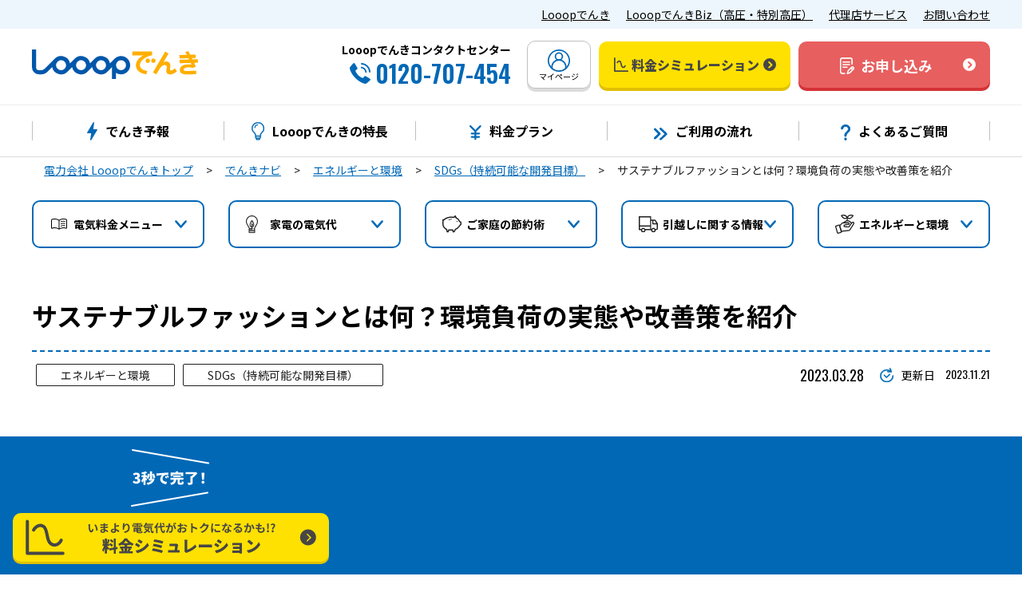

--- FILE ---
content_type: text/html; charset=UTF-8
request_url: https://looop-denki.com/home/denkinavi/energy/sdgs/sustainable-fashion/
body_size: 19678
content:
<!DOCTYPE html>
<html lang="ja">

<head>
    <meta charset="UTF-8">
        <title>サステナブルファッションとは何？環境負荷の実態や改善策を紹介｜でんきナビ｜Looopでんき公式サイト</title>
    <meta name="description" content="洋服が好きな人は、サステナブルファッションについて理解を深めておくのがおすすめです。衣類と環境問題のつながりを知れるため、環境に配慮したファッションを実践できるでしょう。持続可能な社会の実現に向け、個人レベルで取り組めることも紹介します。" />
    <link rel="shortcut icon" type="image/x-icon" href="/assets/images/favicon.ico" />
    <link rel="canonical" href="https://looop-denki.com/home/denkinavi/energy/sdgs/sustainable-fashion/">
    <meta name="viewport" content="width=device-width" />
    <meta name="format-detection" content="telephone=no" />
    <meta property="og:title" content="サステナブルファッションとは何？環境負荷の実態や改善策を紹介｜でんきナビ｜Looopでんき公式サイト" />
    <meta property="og:type" content="article" />
    <meta property="og:url" content="https://looop-denki.com/home/denkinavi/energy/sdgs/sustainable-fashion/" />
    <meta property="og:locale" content="ja_JP" />
    <meta property="og:image" content="https://looop-denki.com/assets/images/low-v_ogp.jpg" />
    <meta property="og:site_name" content="Looopでんき公式サイト" />
    <meta property="og:description" content="洋服が好きな人は、サステナブルファッションについて理解を深めておくのがおすすめです。衣類と環境問題のつながりを知れるため、環境に配慮したファッションを実践できるでしょう。持続可能な社会の実現に向け、個人レベルで取り組めることも紹介します。" />
    <meta name="twitter:card" content="summary_large_image" />
    <meta name="twitter:site" content="@Looop_denki" />
    <meta name="twitter:creator" content="@Looop_denki" />
    <meta name="twitter:url" content="https://looop-denki.com/home/denkinavi/energy/sdgs/sustainable-fashion/" />
    <meta name="twitter:title" content="サステナブルファッションとは何？環境負荷の実態や改善策を紹介｜でんきナビ｜Looopでんき公式サイト" />
    <meta name="twitter:description" content="洋服が好きな人は、サステナブルファッションについて理解を深めておくのがおすすめです。衣類と環境問題のつながりを知れるため、環境に配慮したファッションを実践できるでしょう。持続可能な社会の実現に向け、個人レベルで取り組めることも紹介します。" />
    <meta name="twitter:image" content="https://looop-denki.com/assets/images/low-v_ogp.jpg" />
    <meta property="og:image:width" content="1200" />
    <meta property="og:image:height" content="630" />
    <meta http-equiv="X-UA-Compatible" content="IE=edge" />
    <meta name="SKYPE_TOOLBAR" content="SKYPE_TOOLBAR_PARSER_COMPATIBLE" />
    <link href="https://use.fontawesome.com/releases/v5.6.1/css/all.css" rel="stylesheet" />
    <meta name="keywords" content=" サステナブルファッション" />
     
    <link href="/assets/css/app.css?date=20260115140647" rel="stylesheet" />
              <!-- Google Tag Manager -->
    <script>
    async function sendToGTM() {
        // cookie取得
        let cookies = {};
        let mypage_viewer_id_hash = '';
        if (document.cookie !== '') {
            document.cookie.split('; ').forEach(function (item) {
                let arr = item.split('=');
                cookies[arr[0]] = arr[1];
            });
            mypage_viewer_id_hash = cookies.mypage_viewer_id_hash || '';
        }

        setTimeout(function(){
            // cookieにhash化したmypage_viewer_idが保存されている場合はそれを、保存されていない場合は空文字をGTMに連携
            window.dataLayer = window.dataLayer || [];
            dataLayer.push({
                'mypage_viewer_id_hash': mypage_viewer_id_hash
            });

            (function(w,d,s,l,i){w[l]=w[l]||[];w[l].push({'gtm.start':
            new Date().getTime(),event:'gtm.js'});var f=d.getElementsByTagName(s)[0],
            j=d.createElement(s),dl=l!='dataLayer'?'&l='+l:'';j.async=true;j.src=
            'https://www.googletagmanager.com/gtm.js?id='+i+dl;f.parentNode.insertBefore(j,f);
            })(window,document,'script','dataLayer','GTM-TD78QQR');
        }, 1000);
    }

    sendToGTM();
    </script>
    <!-- End Google Tag Manager -->
        <link
        href="https://fonts.googleapis.com/css2?family=Noto+Sans+JP:wght@400;700;900&family=Oswald:wght@400;500;600&display=swap"
        rel="stylesheet" media="print" onload="this.media='all'" />
</head>

<body>
    <!-- Google Tag Manager (noscript) -->
    <noscript><iframe src="https://www.googletagmanager.com/ns.html?id=GTM-TD78QQR"
    height="0" width="0" style="display:none;visibility:hidden"></iframe></noscript>
    <!-- End Google Tag Manager (noscript) -->
        <header class="l_header" id="js_header">
        <div class="p_header">
            <div class="p_header_service">
                <div class="p_header_service__inner">
                    <ul class="p_header_service__list u_pc_flex">
                        <li class="p_header_service__item"><a class="p_header_service__anchor u_text__underline"
                                href="https://looop-denki.com/home/">Looopでんき</a></li>
                        <li class="p_header_service__item"><a class="p_header_service__anchor u_text__underline"
                                href="/biz/">LooopでんきBiz（高圧・特別高圧）</a></li>
                        <li class="p_header_service__item"><a class="p_header_service__anchor u_text__underline"
                                href="/agency/">代理店サービス</a></li>
                        <li class="p_header_service__item"><a class="p_header_service__anchor u_text__underline"
                                href="/all_contact/">お問い合わせ</a></li>
                    </ul>
                </div>
            </div>
            <div class="p_header_looop">
                <div class="p_header_looop__inner u_flex">
                    <p class="p_header_looop__logo"><a href="https://looop-denki.com/home/"><img src="/assets/images/logo.svg"
                                alt="Looopでんきロゴ" loading="lazy"></a></p>
                    <div class="p_header_looop__action u_pc_flex">
                        <div class="p_header_looop__telWrap">
                            <p class="p_header_looop__telTitel u_font__bold">Looopでんきコンタクトセンター</p>
                            <div class="u_pcFlex__end">
                                <p class="p_header_looop__telIcon"><img src="/assets/images/call.svg" alt="電話アイコン"
                                        loading="lazy"></p>
                                <p class="p_header_looop__telNumber u_font__semiBold u_font__oswald">
                                    0120-707-454</p>
                            </div>
                        </div>
                        <p class="p_header_looop__myPageWrap">
                            <a class="p_header_looop__myPage c_button" href="https://looop-denki.com/mypage/">
                                <span class="p_header_looop__myPageIcon"><img src="/assets/images/user.svg"
                                        alt="ユーザーアイコン" loading="lazy"></span>
                                <span class="p_header_looop__myPageText">マイページ</span>
                            </a>
                        </p>
                                                <p class="p_header_looop__buttonWrap">
                            <a class="p_header_looop__simulation c_button__simulation c_button"
                                href="https://looop-denki.com/home/simulator-select/">
                                <span class="p_header_looop__simulationIcon"><img src="/assets/images/simulation.svg"
                                        alt="シミュレーションアイコン" loading="lazy"></span>
                                <span class="p_header_looop__simulationText u_font__black">料金シミュレーション</span>
                            </a>
                        </p>
                        <p class="p_header_looop__buttonWrap">
                            <a class="p_header_looop__request c_button__request c_button"
                                href="https://looop-denki.com/home/join/">
                                <span class="flex-center" style="flex: none">
                                    <span class="p_header_looop__requestIcon"><img src="/assets/images/request.svg"
                                            alt="申込書アイコン" loading="lazy"></span>
                                    <span class="p_header_looop__requestText u_font__bold">お申し込み</span>
                                </span>
                            </a>
                        </p>
                                            </div>
                    <div class="p_header_looop__spAction u_spTab_flex">
                                                <p>
                            <a class="p_header_looop__simulation c_button" href="https://looop-denki.com/home/simulator-select/">
                                <span class="p_header_looop__simulationIcon"><img src="/assets/images/simulation.svg"
                                        alt="シミュレーションアイコン" loading="lazy"></span>
                                <span class="p_header_looop__simulationText u_font__black">料金シミュ<br>レーション</span>
                            </a>
                        </p>
                        <p>
                            <a class="p_header_looop__request c_button" href="https://looop-denki.com/home/join/">
                                <span class="flex-center" style="flex: none">
                                    <span class="p_header_looop__requestIcon"><img src="/assets/images/request.svg"
                                            alt="申込書アイコン" loading="lazy"></span>
                                    <span class="p_header_looop__requestText u_font__bold">お申し込み</span>
                                </span>
                            </a>
                        </p>
                                                <div class="p_header_looop__menuWrap">
                            <a class="p_header_looop__spMenu c_button" href="#">
                                <p class="p_header_looop__hamburger">
                                    <span class="p_header_looop__bar"></span>
                                    <span class="p_header_looop__bar"></span>
                                    <span class="p_header_looop__bar"></span>
                                </p>
                                <p class="u_font__bold">メニュー</p>
                            </a>
                        </div>
                    </div>
                </div>
            </div>
            <nav class="p_header_nav">
                <div class="p_header_nav__inner">
                    <ul class="p_header_nav__list u_pc_flex">
                        <li class="p_header_nav__item">
                            <a class="p_header_nav__anchor" href="/home/denkiforecast/">
                                <div class="p_header_nav__anchorInner u_pc_flex">
                                    <p><img src="/assets/images/nav_icon6.svg" alt="予報アイコン"></p>
                                    <p class="p_header_nav__text u_font__bold">でんき予報</p>
                                </div>
                            </a>
                        </li>
                        <li class="p_header_nav__item">
                            <a class="p_header_nav__anchor" href="/home/feature/">
                                <div class="p_header_nav__anchorInner u_pc_flex">
                                    <p><img src="/assets/images/nav_icon.svg" alt="特徴アイコン"></p>
                                    <p class="p_header_nav__text u_font__bold">Looopでんきの特長</p>
                                </div>
                            </a>
                        </li>
                        <li class="p_header_nav__item">
                            <a class="p_header_nav__anchor" href="/home/menu/plan/">
                                <div class="p_header_nav__anchorInner u_pc_flex">
                                    <p><img src="/assets/images/nav_icon2.svg" alt="プランアイコン"></p>
                                    <p class="p_header_nav__text u_font__bold">料金プラン</p>
                                </div>
                            </a>
                        </li>
                        <li class="p_header_nav__item">
                            <a class="p_header_nav__anchor" href="/home/contract/">
                                <div class="p_header_nav__anchorInner u_pc_flex">
                                    <p><img src="/assets/images/nav_icon3.svg" alt="流れアイコン"></p>
                                    <p class="p_header_nav__text u_font__bold">ご利用の流れ</p>
                                </div>
                            </a>
                        </li>
                        <li class="p_header_nav__item">
                            <a class="p_header_nav__anchor" href="https://looop-denki.com/home/faq/">
                                <div class="p_header_nav__anchorInner u_pc_flex">
                                    <p><img src="/assets/images/nav_icon4.svg" alt="質問アイコン"></p>
                                    <p class="p_header_nav__text u_font__bold">よくあるご質問</p>
                                </div>
                            </a>
                        </li>
                    </ul>
                </div>
            </nav>
            <div class="p_header_spNav">
                <div class="p_header_spNav__top u_spTab_flex">
                    <p class="p_header_spNav__logo"><a href="https://looop-denki.com/home/"><img src="/assets/images/logo.svg"
                                alt="Looopでんきロゴ" loading="lazy"></a></p>
                    <p class="p_header_spNav__myPageWrap">
                        <a class="p_header_spNav__myPage c_button" href="https://looop-denki.com/mypage/">
                            <span class="p_header_spNav__myPageIcon"><img src="/assets/images/user.svg" alt="ユーザーアイコン"
                                    loading="lazy"></span>
                            <span class="p_header_spNav__myPageText u_font__bold">マイページ</span>
                        </a>
                    </p>
                </div>
                <div class="p_header_spNav__menu">
                    <ul>
                        <li class="p_header_spNav__item">
                            <a class="p_header_spNav__itemAnchor u_spTab_flex"
                                href="/home/denkiforecast/">
                                <p class="p_header_spNav__icon"><img src="/assets/images/nav_icon6.svg" alt="予報アイコン"
                                        loading="lazy">
                                </p>
                                <p class="p_header_spNav__text u_font__bold">でんき予報</p>
                            </a>
                        </li>
                        <li class="p_header_spNav__item">
                            <a class="p_header_spNav__itemAnchor u_spTab_flex"
                                href="/home/feature/">
                                <p class="p_header_spNav__icon"><img src="/assets/images/nav_icon.svg" alt="特徴アイコン"
                                        loading="lazy">
                                </p>
                                <p class="p_header_spNav__text u_font__bold">Looopでんきの特長</p>
                            </a>
                        </li>
                        <li class="p_header_spNav__item">
                            <a class="p_header_spNav__itemAnchor u_spTab_flex"
                                href="/home/menu/plan/">
                                <p class="p_header_spNav__icon"><img src="/assets/images/nav_icon2.svg" alt="プランアイコン"
                                        loading="lazy"></p>
                                <p class="p_header_spNav__text u_font__bold">料金プラン</p>
                            </a>
                        </li>
                        <li class="p_header_spNav__item">
                            <a class="p_header_spNav__itemAnchor u_spTab_flex"
                                href="/home/contract/">
                                <p class="p_header_spNav__icon"><img src="/assets/images/nav_icon3.svg" alt="流れアイコン"
                                        loading="lazy"></p>
                                </p>
                                <p class="p_header_spNav__text u_font__bold">ご利用の流れ</p>
                            </a>
                        </li>
                        <li class="p_header_spNav__item">
                            <a class="p_header_spNav__itemAnchor u_spTab_flex" href="https://looop-denki.com/home/faq/">
                                <p class="p_header_spNav__icon"><img src="/assets/images/nav_icon4.svg" alt="質問アイコン"
                                        loading="lazy"></p>
                                </p>
                                <p class="p_header_spNav__text u_font__bold">よくあるご質問</p>
                            </a>
                        </li>
                    </ul>
                    <div class="p_header_spNav__telWrap u_spTab_flex">
                        <p class="p_header_spNav__telIcon"><img src="/assets/images/call.svg" alt="電話アイコン"
                                loading="lazy">
                        </p>
                        <a href="tel:0120-707-454"
                            class="u_spcall p_header_spNav__telInfo">
                            <span class="p_header_spNav__telNam u_font__semiBold u_font__oswald">0120-707-454</span><br>
                            <span class="p_header_spNav__telTime">年中無休9:00〜20:00</span>
                        </a>
                    </div>
                    <div class="p_header_spNav__buttonWrap">
                        <a class="p_header_spNav__request c_button__request c_button"
                            href="https://looop-denki.com/home/join/">
                            <span class="p_header_spNav__requestIcon"><img src="/assets/images/request.svg"
                                    alt="申込書アイコン" loading="lazy"></span>
                            <span class="p_header_spNav__requestText u_font__bold">
                                24時間受付中<span class="p_header_spNav__exclamation">！</span><br>
                                お申し込みはこちら
                            </span>
                        </a>
                    </div>
                    <div class="p_header_spNav__buttonWrap u_spTab_flex">
                        <a class="p_header_spNav__simulation c_button__simulation c_button"
                            href="https://looop-denki.com/home/simulator-select/">
                            <span class="p_header_spNav__simulationIcon"><img src="/assets/images/simulation.svg"
                                    alt="シミュレーションアイコン" loading="lazy"></span>
                            <span class="p_header_spNav__simulationText">
                                <span class="u_font__bold">カンタン料金チェック</span><span
                                    class="p_header_spNav__exclamation">！</span><br>
                                <span class="u_font__black">料金シミュレーション</span>
                            </span>
                        </a>
                    </div>
                </div>
                <div class="p_header_spNav__serviceWrap">
                    <ul class="p_header_spNav__serviceList">
                        <li class="p_header_spNav__serviceItem"><a class="u_text__underline"
                                href="https://looop-denki.com/home/">Looopでんき</a></li>
                        <li class="p_header_spNav__serviceItem"><a class="u_text__underline"
                                href="/biz/">LooopでんきBiz（高圧・特別高圧）</a></li>
                        <li class="p_header_spNav__serviceItem"><a class="u_text__underline"
                                href="/agency/">代理店サービス</a></li>
                        <li class="p_header_spNav__serviceItem"><a class="u_text__underline"
                                href="/all_contact/">お問い合わせ</a></li>
                    </ul>
                </div>
            </div>
            <div class="p_header_spNav__overlay">
                <p class="p_header_spNav__closeWrap">
                    <span class="p_header_spNav__bar"></span>
                    <span class="p_header_spNav__bar"></span>
                </p>
            </div>
        </div>
    </header>
    
    <main class="l_main">
                <div class="c_breadcrumb_box">
    <ol class="c_breadcrumb _narrow u_flex">
        <li class="c_breadcrumb_item"><a class="c_breadcrumb_item__link" href="/home/">電力会社 Looopでんきトップ</a></li>
        <li class="c_breadcrumb_item"><a class="c_breadcrumb_item__link" href="/home/denkinavi/">でんきナビ</a></li>
        <li class="c_breadcrumb_item"><a class="c_breadcrumb_item__link" href="/home/denkinavi/energy/">エネルギーと環境</a>
        </li>
                <li class="c_breadcrumb_item"><a class="c_breadcrumb_item__link" href="/home/denkinavi/sdgs/">SDGs（持続可能な開発目標）</a>
        </li>
                <li class="c_breadcrumb_item">サステナブルファッションとは何？環境負荷の実態や改善策を紹介</li>
    </ol>
</div>

<nav class="p_denkinavi_nav">
    <div class="inner">
        <p class="p_denkinavi_nav_sp_trigger js-toggle-trigger">でんきナビ メニュー</p>
        <ul class="p_denkinavi_nav_list js-toggle-content">
                        <li class="item">
                <p class="nav_link_title js-toggle-trigger">
                                        <img loading="lazy" src="/assets/images/ico_menu.svg" alt="電気料金メニューアイコン">
                                        電気料金メニュー
                </p>
                <ul class="nav_link_list js-toggle-content">
                    <li class="item">
                        <a href="/home/denkinavi/menu/">
                            電気料金メニューの一覧を見る
                        </a>
                    </li>
                                        <li class="item">
                        <a href="/home/denkinavi/looopdenki/">
                            Looopでんきのプラン
                        </a>
                    </li>
                                        <li class="item">
                        <a href="/home/denkinavi/market-linked-plan/">
                            市場連動型プラン
                        </a>
                    </li>
                                    </ul>
            </li>
                        <li class="item">
                <p class="nav_link_title js-toggle-trigger">
                                        <img loading="lazy" src="/assets/images/ico_home.svg" alt="家電アイコン">
                                        家電の電気代
                </p>
                <ul class="nav_link_list js-toggle-content">
                    <li class="item">
                        <a href="/home/denkinavi/electricitybill/">
                            家電の電気代の一覧を見る
                        </a>
                    </li>
                                        <li class="item">
                        <a href="/home/denkinavi/kitchen/">
                            調理・キッチン家電の電気代
                        </a>
                    </li>
                                        <li class="item">
                        <a href="/home/denkinavi/electronics/">
                            情報・AV家電の電気代
                        </a>
                    </li>
                                        <li class="item">
                        <a href="/home/denkinavi/life/">
                            生活家電の電気代
                        </a>
                    </li>
                                        <li class="item">
                        <a href="/home/denkinavi/seasonal/">
                            季節・空調家電の電気代
                        </a>
                    </li>
                                        <li class="item">
                        <a href="/home/denkinavi/beauty/">
                            美容家電の電気代
                        </a>
                    </li>
                                        <li class="item">
                        <a href="/home/denkinavi/homeappliance/">
                            住宅設備家電の電気代
                        </a>
                    </li>
                                    </ul>
            </li>
                        <li class="item">
                <p class="nav_link_title js-toggle-trigger">
                                        <img loading="lazy" src="/assets/images/ico_saving.svg" alt="節約アイコン">
                                        ご家庭の節約術
                </p>
                <ul class="nav_link_list js-toggle-content">
                    <li class="item">
                        <a href="/home/denkinavi/savings/">
                            ご家庭の節約術の一覧を見る
                        </a>
                    </li>
                                        <li class="item">
                        <a href="/home/denkinavi/electricity/">
                            電気料金の節約術
                        </a>
                    </li>
                                        <li class="item">
                        <a href="/home/denkinavi/water/">
                            水道料金の節約術
                        </a>
                    </li>
                                        <li class="item">
                        <a href="/home/denkinavi/gas/">
                            ガス料金の節約術
                        </a>
                    </li>
                                        <li class="item">
                        <a href="/home/denkinavi/review/">
                            家計の見直しで節約
                        </a>
                    </li>
                                        <li class="item">
                        <a href="/home/denkinavi/family/">
                            家族構成別の節約術
                        </a>
                    </li>
                                    </ul>
            </li>
                        <li class="item">
                <p class="nav_link_title js-toggle-trigger">
                                        <img loading="lazy" src="/assets/images/ico_moving.svg" alt="引越しアイコン">
                                        引越しに関する情報
                </p>
                <ul class="nav_link_list js-toggle-content">
                    <li class="item">
                        <a href="/home/denkinavi/moving/">
                            引越しに関する情報の一覧を見る
                        </a>
                    </li>
                                    </ul>
            </li>
                        <li class="item">
                <p class="nav_link_title js-toggle-trigger">
                                        <img loading="lazy" src="/assets/images/ico_energy.svg" alt="エネルギーアイコン">
                                        エネルギーと環境
                </p>
                <ul class="nav_link_list js-toggle-content">
                    <li class="item">
                        <a href="/home/denkinavi/energy/">
                            エネルギーと環境の一覧を見る
                        </a>
                    </li>
                                        <li class="item">
                        <a href="/home/denkinavi/electricity-en/">
                            電気に関する情報
                        </a>
                    </li>
                                        <li class="item">
                        <a href="/home/denkinavi/powergeneration/">
                             発電に関する情報
                        </a>
                    </li>
                                        <li class="item">
                        <a href="/home/denkinavi/trouble/">
                            トラブル・災害時の備え
                        </a>
                    </li>
                                        <li class="item">
                        <a href="/home/denkinavi/environment/">
                            環境問題について
                        </a>
                    </li>
                                        <li class="item">
                        <a href="/home/denkinavi/sdgs/">
                            SDGs（持続可能な開発目標）
                        </a>
                    </li>
                                    </ul>
            </li>
                    </ul>
    </div>
</nav>

<div>
    <div class="c_heading_denkinavi_post_wrap">
        <h1 class="c_heading_denkinavi_post">
            サステナブルファッションとは何？環境負荷の実態や改善策を紹介
        </h1>
    </div>

    <div class="p_denkinavi_info_box">
        <ul class="c_category_list _inpost __post-title">
                        <li class="item">エネルギーと環境</li>
                                    <li class="item">SDGs（持続可能な開発目標）</li>
                    </ul>
        <div class="post_date">
            <div class="posted date">2023.03.28</div>
            <div class="updated">
                <img loading="lazy" src="/assets/images/ico_update.svg" alt="" />更新日
                <span class="date">2023.11.21</span>
            </div>
        </div>
    </div>

    <div class="l_sec _article">
        <div class="l_inner _col2 __article js_append-sidebar">
            <article class="l_content p_denkinavi_post_content articleBody">
                <div class="p_postnavi_notes">
                    この記事の内容は公開日時点の情報です。最新の情報とは異なる可能性がありますのでご注意ください。
                </div>

                <dl class="p_postnavi_sns_list">
                    <dt class="title">記事をシェアする</dt>
                    <dd class="link">
                        <a href="https://x.com/intent/post?url=http://looop-denki.com/home/denkinavi/energy/sdgs/sustainable-fashion/&amp;text=サステナブルファッションとは何？環境負荷の実態や改善策を紹介" target="_blank" rel="noopener"><img
                                src="/assets/images/ico_x.svg" alt="X（旧twitter）" loading="lazy" style="height: 36px" /></a>
                    </dd>
                    <dd class="link">
                        <a href="https://www.facebook.com/sharer/sharer.php?u=http://looop-denki.com/home/denkinavi/energy/sdgs/sustainable-fashion/" target="_blank" rel="noopener"><img
                                src="/assets/images/ico_facebook.svg" alt="facebook" loading="lazy" /></a>
                    </dd>
                    <dd class="link">
                        <a href="https://social-plugins.line.me/lineit/share?url=http://looop-denki.com/home/denkinavi/energy/sdgs/sustainable-fashion/" target="_blank" rel="noopener"><img src="/assets/images/ico_line.svg"
                                alt="line" loading="lazy" /></a>
                    </dd>
                </dl>

                <div class="content" id="lp-content">
                    <section id="sec-poskv">
    <p class="kv">
        <img src="https://looop-denki.com/api/image?imageName=d5726c1634ea4f76914e133fa4a9b1d9/538533d09c234416adcd7bf06b7282d4/sustainable-fashion_kv_pc.jpg"
            alt="" class="dispPc">
        <img src="https://looop-denki.com/api/image?imageName=d5726c1634ea4f76914e133fa4a9b1d9/fd84809d667348c9a95d4cf7f82ac92b/sustainable-fashion_kv_sp.jpg"
            alt="" class="dispSp">
    </p>
    <div class="inr">
        <p class="lead">
           洋服が好きな人は、サステナブルファッションについて理解を深めておくのがおすすめです。衣類と環境問題のつながりを知れるため、環境に配慮したファッションを実践できるでしょう。持続可能な社会の実現に向け、個人レベルで取り組めることも紹介します。
        </p>
    </div>
    <!--inr-->
</section>
<!--posthead-->

<a class="c_button__ctaBtn-green c_button u_mb30" href="/pr/smarttimeone/">
            <p class="c_button__ctaBtn-text u_text-center">
                <span class="button-sub-text">再エネ由来の電気をフル活用<span style="display: inline-block; rotate: 20deg">！</span></span><br>
                <span class="fs-18 u_font__black _adjust">料金プランはこちら</span>
            </p>
            <i class="c_button__ctaBtn-green-arrow"></i>
        </a>

<section id="sec-postcont">
    <div class="inr">
        <ul>
            <li>
                <a href="#b01">サステナブルファッションとは？</a>
                <ul>
                    <li><a href="#b01-1">環境への負荷を考慮したファッション</a></li>
                    <li><a href="#b01-2">エシカルファッションとの違い</a></li>
                </ul>
            </li>
            <li>
                <a href="#b02">ファッション産業における環境負荷の実態</a>
                <ul>
                    <li><a href="#b02-1">生産過程での資源消費やCO₂排出</a></li>
                    <li><a href="#b02-2">衣類の大量廃棄</a></li>
                </ul>
            </li>
            <li>
                <a href="#b03">サステナブルな取り組みの具体例</a>
                <ul>
                    <li><a href="#b03-1">環境に優しい素材の利用</a></li>
                    <li><a href="#b03-2">受注生産への切り替え</a></li>
                    <li><a href="#b03-3">店頭回収の実施</a></li>
                    <li><a href="#b03-4">フェアトレードの推進</a></li>
                </ul>                
            </li>
            <li>
                <a href="#b04">サステナブルファッションの企業事例</a>
                <ul>
                    <li><a href="#b04-1">株式会社エアークローゼット</a></li>
                    <li><a href="#b04-2">株式会社アダストリア</a></li>
                </ul>
            </li>
            <li>
                <a href="#b05">個人レベルで実践したいアクション</a>
                <ul>
                    <li><a href="#b05-1">1着をできるだけ長く着る</a></li>
                    <li><a href="#b05-2">「5R」を意識する</a></li>
                    <li><a href="#b05-3">衣類の作られ方に目を向ける</a></li>
                    <li><a href="#b05-4">必要性を見極めて購入する</a></li>
                </ul>                
            </li>
            <li>
                <a href="#b06">持続可能なファッションで環境への配慮を</a>                              
            </li>                                
        </ul>
    </div>
    <!--inr-->
</section>
<!--postcont-->

<section id="sec-postbody">
    <div class="inr">
        <h2 class="ttl01" id="b01">サステナブルファッションとは？</h2>
        <div class="block">
            <div class="fullImg">
                <p class="img">
                    <img src="https://looop-denki.com/api/image?imageName=d5726c1634ea4f76914e133fa4a9b1d9/a08f19b647454b26bcf07880da17cf83/sustainable-fashion_img01_pc.jpg"
                        alt="" class="dispPc" loading="lazy">
                    <img src="https://looop-denki.com/api/image?imageName=d5726c1634ea4f76914e133fa4a9b1d9/d867f297b70f4bae862386e0e1d792e1/sustainable-fashion_img01_sp.jpg"
                        alt="" class="dispSp" loading="lazy">
                </p>
            </div>
            <p class="text">
               サステナブル（sustainable）は「持続可能な」という意味を持っています。サステナブルとファッションを組み合わせると、どのような言葉になるのでしょうか。
            </p>
        </div>
      

        <h3 class="ttl02" id="b01-1">環境への負荷を考慮したファッション</h3>
        <div class="block">
            <p class="text">
                サステナブルファッションとは、環境に配慮して作られたファッションのことです。<span class="marker">持続可能な社会を実現するために、ファッションの切り口からアプローチする取り組みを指します。</span><br>
                <br>
                サステナブルファッションとして認められる主なポイントは以下の通りです。
            </p>
        </div>
        <div class="block">
            <ul class="list01">
                <li>長期使用が可能な丈夫さやデザイン</li>
                <li>生産過程のCO₂排出量が少ない素材を使用</li>
                <li>リサイクルできる素材を使用</li>
                <li>環境への負荷を考慮した生産工程</li>
                <li>生産に携わる人々の健全な労働環境</li>
            </ul>
        </div>
        <div class="block">
            <p class="text">
                サステナブルファッションは、SDGs目標12の達成を図れる取り組みの1つです。SDGs目標12「つくる責任 つかう責任」では、持続可能な生産・消費を目指すためのターゲットが設定されています。<br>
                <br>
                ※出典：<a href="https://www.ungcjn.org/sdgs/goals/goal12.html" class="blank"  target="_blank" rel="noopener noreferrer">目標12　持続可能な消費と生産のパターンを確保する | ゴールとターゲット | SDGsとは | グローバル・コンパクト・ネットワーク・ジャパン</a><br>
                <br>
                ⇒<a href="https://looop-denki.com/home/denkinavi/energy/sdgs/sustainable/" class="c-blue">サステナブルについてもっと詳しく知りたい方はこちら</a>
            </p>
        </div>                  
        
        <h3 class="ttl02" id="b01-2">エシカルファッションとの違い</h3>
        <div class="block">
            <p class="text">
                サステナブルファッションと似た言葉にエシカルファッションがあります。エシカル（ethical）とは「倫理的な」という意味を持つ言葉です。<br>
                <br>
                サステナブルは環境に配慮する意味合いが強いのに対し、エシカルは労働条件や動物福祉の問題に配慮する意味合いが強くなります。<br>
                <br>
                ただし、サステナブルファッションとエシカルファッションに明確な違いはありません。同じ意味で使われることも多いため、相違点を強く意識する必要はないでしょう。<br>
                <br>
                ⇒<a href="https://looop-denki.com/home/denkinavi/energy/sdgs/ethical/" class="c-blue">エシカルについてもっと詳しく知りたい方はこちら</a>
            </p>
        </div>


        
        <h2 class="ttl01" id="b02">ファッション産業における環境負荷の実態</h2>
        <div class="block">
            <div class="fullImg">
                <p class="img">
                    <img src="https://looop-denki.com/api/image?imageName=d5726c1634ea4f76914e133fa4a9b1d9/b690f10ac2ca40d4be524fbccc960c70/sustainable-fashion_img02_pc.jpg"
                        alt="" class="dispPc" loading="lazy">
                    <img src="https://looop-denki.com/api/image?imageName=d5726c1634ea4f76914e133fa4a9b1d9/fd428baf49c944c881e2c3c2bce7f68a/sustainable-fashion_img02_sp.jpg"
                        alt="" class="dispSp" loading="lazy">
                </p>
            </div>
             <p class="text">
               衣類が作られてから廃棄されるまでの間には、各段階で環境にさまざまな影響を与えています。生産過程と廃棄時における環境負荷の実態を見ていきましょう。
            </p>            
        </div>
        
        <h3 class="ttl02" id="b02-1">生産過程での資源消費やCO₂排出</h3>
        <div class="block">
          <p class="text">
            衣類の生産過程においては、原材料調達から製造までの各工程で大量のCO₂が排出されています。環境省の資料によると、服1着あたりのCO₂排出量は約25.5kgです。<br>
            <br>
            また衣類の生産時には、原料となる植物の栽培や染色で大量の水が消費されています。服1着あたりの水消費量は約2,300L、浴槽約11杯分の量です。<br>
            <br>
            <span class="marker">大量生産・大量消費を前提とした近年のファッション産業では、衣類の生産時における環境負荷がより大きくなっています。</span>生産過程で生じた化学物質による水質汚染も大きな問題です。<br>
            <br>
            ※出典：<a href="https://www.env.go.jp/policy/sustainable_fashion/" class="blank"  target="_blank" rel="noopener noreferrer">環境省_サステナブルファッション</a>
          </p>
        </div>                 

        
        <h3 class="ttl02" id="b02-2">衣類の大量廃棄</h3>
        <div class="block">
          <p class="text">
            日々大量に廃棄される衣類の処理においても、環境負荷が生じています。環境省の資料によると、日本では衣類の購入枚数より処分する枚数の方が多い上、年間で1回も着用されない衣類が1人あたり約25着もあるのです。<br>
            <br>
            衣類の処分方法にも大きな問題があります。古着としての販売・譲渡や資源としてのリサイクルより、可燃ゴミ・不燃ゴミとして廃棄する方法を選択する人のほうが多くなっています。<br>
            <br>
            可燃ゴミ・不燃ゴミとして捨てられた衣類は、そのまま焼却・埋め立てで処分されることがほとんどです。<span class="marker">焼却や埋め立てによりCO₂が排出され、環境負荷が発生してしまいます。</span>
          </p>
        </div>
                    

        <h2 class="ttl01" id="b03">サステナブルな取り組みの具体例</h2>
            <div class="block">
                <div class="fullImg">
                    <p class="img">
                        <img src="https://looop-denki.com/api/image?imageName=d5726c1634ea4f76914e133fa4a9b1d9/39cfc8c86b604119b7c6f35c0a9efdd7/sustainable-fashion_img03_pc.jpg"
                            alt="" class="dispPc" loading="lazy">
                        <img src="https://looop-denki.com/api/image?imageName=d5726c1634ea4f76914e133fa4a9b1d9/44ac5402a0bc41e8a02174102d8bcd1b/sustainable-fashion_img03_sp.jpg"
                            alt="" class="dispSp" loading="lazy">
                    </p>
                </div>
                 <p class="text">
                   持続可能な生産・消費を目指すために、ファッション業界ではさまざまな取り組みが行われています。サステナブルな取り組みの具体例をチェックしておきましょう。
                </p>
            </div>
            
            <h3 class="ttl02" id="b03-1">環境に優しい素材の利用</h3>
            <div class="block">
              <p class="text">
                サステナブルファッションには、リサイクル素材やオーガニック素材など、環境に配慮した素材を使用しているケースが多く見られます。<br>
                <br>
                ペットボトルを原料としたリサイクルポリエステルは、製造過程で石油を使用しないためCO₂排出の削減につながります。使用水量を抑えて作られるオーガニックコットンも、環境に優しい素材です。<br>
                <br>
                サステナブルな取り組みを進めている企業の中には、アップサイクルに挑戦している企業も存在します。アップサイクルとは、本来なら捨てられるはずの廃棄物や不用品に新たな価値を与えて再生することです。
              </p>
            </div>
            
            <h3 class="ttl02" id="b03-2">受注生産への切り替え</h3>
            <div class="block">
              <p class="text">
                衣類の大量生産は、余った衣類を廃棄する前提で進められています。環境に大きな悪影響を及ぼす大量廃棄を防ぐ考え方が、見込み生産から受注生産への切り替えです。<br>
                <br>
                受注した分だけを生産するようにすれば、在庫過多の状況になるのを防げるため、衣類の一生におけるさまざまな環境負荷リスクを最小限に抑えられます。<br>
                <br>
                受注生産に100％切り替えられない場合も、適正な在庫管理に取り組めば売れ残りを減らすことが可能です。企業によってはアウトレット販売で売れ残り削減に努めているケースもあります。
              </p>
            </div>

            
            <h3 class="ttl02" id="b03-3">店頭回収の実施</h3>
            <div class="block">
                <p class="text">
                  サステナブルファッションの推進において重要な取り組みの1つに、店頭回収の実施が挙げられます。不要な衣類を店舗で引き取り、リサイクルする取り組みです。<br>
                  <br>
                  衣類を回収すればゴミとして廃棄されないため、CO₂排出の削減につながります。店頭回収を実施している店舗によっては、独自のリサイクル技術を開発しているケースもあります。<br>
                  <br>
                  店頭回収の推進はユーザーニーズに応えることになる点もポイントです。回収BOXを設置したり、配送での回収を受け付けたりするなど、衣類をより回収しやすくする工夫が見られます。
                </p>
            </div>
            
            <h3 class="ttl02" id="b03-4">フェアトレードの推進</h3>
            <div class="block">
                <p class="text">
                  フェアトレードとは、現地の労働者が正当な賃金を得られるよう、適正な価格で製品が取引される仕組みです。ファッション業界においてもフェアトレードの普及が進んでいます。<br>
                  <br>
                  多くの衣類は発展途上国で生産されており、現地の過酷な労働環境が問題となっています。フェアトレード製品を購入することで、発展途上国の重労働・児童労働問題の解決に貢献できるのです。<br>
                  <br>
                  フェアトレードはどちらかと言えばエシカルの領域であり、環境問題と直接関係するものではありませんが、社会的な問題を解決し地域の発展を支援する取り組みとして覚えておきましょう。
                </p>
            </div>                                                    
            
        
    <h2 class="ttl01" id="b04">サステナブルファッションの企業事例</h2>
        <div class="block">
            <div class="fullImg">
                <p class="img">
                    <img src="https://looop-denki.com/api/image?imageName=d5726c1634ea4f76914e133fa4a9b1d9/e621f03beb8f4745942be29f73de030e/sustainable-fashion_img04_pc.jpg"
                        alt="" class="dispPc" loading="lazy">
                    <img src="https://looop-denki.com/api/image?imageName=d5726c1634ea4f76914e133fa4a9b1d9/d874382441734063ae3f646be6f5819c/sustainable-fashion_img04_sp.jpg"
                        alt="" class="dispSp" loading="lazy">
                </p>
            </div>
             <p class="text">
               ファッション業界では多くの企業で持続可能な取り組みが進められています。具体的にどのような取り組みが行われているのか、サステナブルファッションの企業事例を紹介します。
            </p>            
        </div>
        
        <h3 class="ttl02" id="b04-1">株式会社エアークローゼット</h3>
        <div class="block">
          <p class="text">
            株式会社エアークローゼットは、服のシェアリングサービスを展開している企業です。プロのスタイリストが選んだ服を月額制で借りられます。<br>
            <br>
            ユーザーに貸し出した服は返却後別のユーザーが使うため、無駄に捨てられることがありません。ユーザーとブランド各社の新たな出会いも誘発できます。<br>
            <br>
            ブランド各社と提携し、回収した衣類をリユース・リサイクルしていることも特徴です。衣類の廃棄を抑えつつ、新たな服と出会える選択肢も拡大できるという好循環を生み出しています。<br>
            <br>
            <a href="https://corp.air-closet.com/" class="blank"  target="_blank" rel="noopener noreferrer">株式会社エアークローゼット</a>
          </p>
        </div>
        
        <h3 class="ttl02" id="b04-2">株式会社アダストリア</h3>
        <div class="block">
          <p class="text">
            衣類のアップサイクルに取り組んでいる株式会社アダストリアは、着用されない服を黒染めして再販するブランド「FROMSTOCK」を展開しています。<br>
            <br>
            FROMSTOCKは在庫過多の削減に貢献しているほか、黒染めに使用する染料にもこだわり、適切に排水を管理することで環境負荷の低減を実現しています。<br>
            <br>
            複数のブランドで適正な在庫管理に取り組んでいる点も特徴です。売上に応じて仕入れや在庫を管理し、売れ残りはFROMSTOCKや二次流通で再販しています。<br>
            <br>
            <a href="https://www.adastria.co.jp/" class="blank"  target="_blank" rel="noopener noreferrer">株式会社アダストリア</a>
          </p>
        </div>
        
        

    <h2 class="ttl01" id="b05">個人レベルで実践したいアクション</h2>
        <div class="block">
            <div class="fullImg">
                <p class="img">
                    <img src="https://looop-denki.com/api/image?imageName=d5726c1634ea4f76914e133fa4a9b1d9/8f500f53263e48a6ba5e661eb4290883/sustainable-fashion_img05_pc.jpg"
                        alt="" class="dispPc" loading="lazy">
                    <img src="https://looop-denki.com/api/image?imageName=d5726c1634ea4f76914e133fa4a9b1d9/10803ae4325046c396ccc7b1b02f04d5/sustainable-fashion_img05_sp.jpg"
                        alt="" class="dispSp" loading="lazy">
                </p>
            </div>
            <p class="text">
              環境問題への意識が高い方の中には、自分でもサステナブルファッションを実践できないかと考える方もいるでしょう。個人レベルで実践可能なアクションを紹介します。
            </p>        
        </div>
        
        <h3 class="ttl02" id="b05-1">1着をできるだけ長く着る</h3>
        <div class="block">
          <p class="text">
            個人レベルですぐに実践できることとしては、今ある服をできるだけ長く着用することが挙げられます。特別なことをしなくても、誰でも簡単に実践可能な取り組みです。<br>
            <br>
            <span class="marker">愛着がある服が傷んできた場合は、お直しやリペアを施すことで寿命を延ばせます。</span>自社製品のリペアサービスを提供している企業で服を購入するのもおすすめです。<br>
            <br>
            将来的な譲渡・販売がしやすくなるよう、今持っている服は丁寧に着るようにしましょう。素材ごとに適切な洗濯やケアを行えば、より長持ちします。
          </p>
        </div>

        <h3 class="ttl02" id="b05-2">「5R」を意識する</h3>
        <div class="block">
            <p class="text">
              資源を大切にするためのキーワードとしては、3Rが広く知られています。3つのRの意味は以下の通りです。
            </p>
        </div>
        <div class="block">
            <ul class="list01">
                <li>リデュース（Reduce）：ゴミを出さない</li>
                <li>リユース（Reuse）：繰り返し使う</li>
                <li>リサイクル（Recycle）：資源として再利用する</li>
            </ul>
        </div>
        <div class="block">
            <p class="text">
              サステナブルファッションの実践では、さらに以下2つのRを加えた5Rを意識してみましょう。
            </p>
        </div>
        <div class="block">
            <ul class="list01">
                <li>リフューズ（Refuse）：不要なものを断る</li>
                <li>リペア（Repair）：修理しながら大切に使う</li>
            </ul>
        </div>
        <div class="block">
            <p class="text">
              リフューズを実践するためには、衝動買いの欲求を抑えることが大切です。セール品や福袋を我慢することも、ゴミ発生の予防になります。
            </p>
        </div>                                
        
        <h3 class="ttl02" id="b05-3">衣類の作られ方に目を向ける</h3>
        <div class="block">
            <p class="text">
              衣類に関してサステナブルな取り組みを実践したい場合は、衣類の作られ方にも目を向けてみましょう。<span class="marker">素材や生産ルートなどを確認すれば、服ごとの物語が見えてきます。</span><br>
              <br>
              自分で調べてもわからない場合は、店舗スタッフやメーカーに問い合わせるのもおすすめです。衣類の作られ方に関心を持つ人が増えれば、業界全体にも大きな影響を及ぼします。<br>
              <br>
              労働者に対する配慮を知ることも重要です。フェアトレード製品を中心に購入すれば、公正な取引を行っている企業の応援につながります。
            </p>
        </div>
        
        <h3 class="ttl02" id="b05-4">必要性を見極めて購入する</h3>
        <div class="block">
            <p class="text">
              服を頻繁に衝動買いしてしまう人は、服の買い方を見直す必要があります。服が欲しくなるたびに、本当に必要かどうか見極めなければなりません。<br>
              <br>
              価格だけで服を選ばないことも大事なポイントです。衣類の購入単価の下落とともに、着用期間も短くなってきています。<br>
              <br>
              安い服ばかりを選ぶと早く傷んでしまうため、購入サイクルも短くなります。価格が高くても品質を重視し、できるだけ長く着られる服を選びましょう。
            </p>
        </div>                
              

      
    <h2 class="ttl01" id="b06">持続可能なファッションで環境への配慮を</h2>
        <div class="block">
            <div class="fullImg">
                <p class="img">
                    <img src="https://looop-denki.com/api/image?imageName=d5726c1634ea4f76914e133fa4a9b1d9/8166bb58c7094e99bb954776251728c1/sustainable-fashion_img06_pc.jpg"
                        alt="" class="dispPc" loading="lazy">
                    <img src="https://looop-denki.com/api/image?imageName=d5726c1634ea4f76914e133fa4a9b1d9/b0e10c8261fb44afbfe52e3d22bfec08/sustainable-fashion_img06_sp.jpg"
                        alt="" class="dispSp" loading="lazy">
                </p>
            </div>
            <p class="text">
               サステナブルファッションを実践すれば、生産過程での大量な資源消費・CO₂排出を抑えられます。衣類の大量廃棄の削減につながることもポイントです。<br>
               <br>
               サステナブルファッションを理解し、個人レベルでも実践できる具体的な取り組みを行いましょう。<br>
               <div class="block">
            <p class="text">
                Looopでんきは、再生可能エネルギーの普及を通じて「エネルギーフリー社会の実現」を目指しています。再生可能エネルギー実質100％やCO₂排出量実質ゼロの電気をオプションとして提供し、環境に配慮した電力利用をサポートしています。
            </p>
            <p class="text">さらに、電力市場価格に連動する料金プラン「<a href="https://looop-denki.com/pr/smarttimeone/"
                    class="c-blue after_content_none">スマートタイムONE</a>」を導入しています。このプランは、市場価格が電力の需要と供給バランスによって変動する仕組みを活用しており、太陽光発電など再生可能エネルギーが多く供給される時間帯には料金が安くなる傾向があります。そのため、電気を使う時間帯を工夫することで、環境への負荷を減らしながら電気代の節約を目指せます。</p>
            <p class="text">
                <a href="https://looop-denki.com/home/app/" class="c-blue after_content_none">専用アプリ</a>を使えば、電気の使用量や料金を30分ごとに確認でき、電気代の管理がスムーズになります。また、太陽光パネルや蓄電池との併用により、さらに効率的で環境にやさしい生活を実現できます。
            </p>
            <p class="text">
                実際にLooopでんきを利用しているお客様の声をご紹介します。
            </p>
            <p class="text">
                「環境を重んじたキャンペーンなど、独自の取り組みがあり、社会課題についてささやかながらも参加できるから。」
            </p>
            <p class="text">
                「アプリを見ながら家族と使う時間のシフトを楽しんでいます。金曜日は単価をみて土日の予定を立てます。結果に繋がるのがゲーム感覚で楽しい！」
            </p>
            <p class="text">
                環境に配慮しながら電気料金の節約を目指したい方は、Looopでんきの「<a href="https://looop-denki.com/pr/smarttimeone/"
                    class="c-blue after_content_none">スマートタイムONE</a>」の詳細をぜひご確認ください。
            </p>
            <p class="text">
                ⇒<a href="https://looop-denki.com/pr/smarttimeone/" class="c-blue after_content_none">Looopでんきの「スマートタイムONE」をチェック</a>
            </p>
        </div>
            </p>        
        </div>
       </div>     
    <!--inr-->
</section>
                </div>
            </article>
            <aside class="l_side">
    <section class="c_side_inner _d-blue js_deleteFromApp">
        <a class="c_button__ctaBtn-green c_button _adjustbtn u_mb20"
            href="/pr/smarttimeone/">
            <p class="text" style="margin-right: 18px">
                <span class="u_font__bold">料金プラン<span style="display: inline-block; rotate: 20deg">！</span></span><br>
                <span class="txt_main u_font__black _adjust">詳しくはこちら</span>
            </p>
            <i class="c_button__ctaBtn-green-arrow"></i>
        </a>
        <a class="c_button__simulation c_button _adjustbtn u_mb20" href="/home/simulator-select/">
            <img src="/assets/images/simulation.svg" alt="シミュレーションアイコン" loading="lazy">
            <p class="text">
                <span class="u_font__bold">カンタン料金チェック</span><span
                    class="p_top_userAction_simulation__exclamation">！</span><br>
                <span class="txt_main u_font__black _adjust">料金シミュレーション</span>
            </p>
        </a>
        <a class="c_button__request c_button _adjustbtn" href="/home/join/">
            <img src="/assets/images/request.svg" alt="テキストアイコン" loading="lazy">
            <p class="text">
                <span class="u_font__bold">24時間受付中</span><span class="p_top_userAction_request__subTitle">！</span><br>
                <span class="txt_main u_font__black">お申し込みはこちら</span>
            </p>
        </a>
    </section>
    <section class="c_side_inner _white">
        <h2 class="c_side_heading2">ピックアップ記事</h2>
        <ul class="c_side_list _post">
                        <li class="item">
                                <a href="/home/denkinavi/savings/electricity/electricitybillcalculation/">

                    
                    <img loading="lazy"
                        src="/api/image?imageName=d5726c1634ea4f76914e133fa4a9b1d9/e44542039e104e6dbd659e0c76e46f2d/electricitybillcalculation_thumb.jpg"
                        alt="電気代はどうやって計算する？料金のしくみを知れば安くする方法も分かる！のサムネイル">
                    

                    <p class="title">
                        電気代はどうやって計算する？料金のしくみを知れば安くする方法も分かる！
                    </p>
                </a>
            </li>
                        <li class="item">
                                <a href="/home/denkinavi/electricitybill/seasonal/leave-the-air-conditioner-on/">

                    
                    <img loading="lazy"
                        src="/api/image?imageName=d5726c1634ea4f76914e133fa4a9b1d9/5cb41ffa8f6a4ce2a6ef4d3ec4ee9aa3/leave-the-air-conditioner-on_thumb.jpg"
                        alt="エアコンを24時間つけっぱなしにした場合の電気代は？1カ月の目安と節約方法も紹介のサムネイル">
                    

                    <p class="title">
                        エアコンを24時間つけっぱなしにした場合の電気代は？1カ月の目安と節約方法も紹介
                    </p>
                </a>
            </li>
                        <li class="item">
                                <a href="/home/denkinavi/electricitybill/seasonal/electricfan/">

                    
                    <img loading="lazy"
                        src="/api/image?imageName=d5726c1634ea4f76914e133fa4a9b1d9/965555e2c74149ed8fda1551a9801dd4/electricfan_thumb.jpg"
                        alt="扇風機の電気代は1カ月いくら？エアコンとの違いや上手な使い方も紹介のサムネイル">
                    

                    <p class="title">
                        扇風機の電気代は1カ月いくら？エアコンとの違いや上手な使い方も紹介
                    </p>
                </a>
            </li>
                        <li class="item">
                                <a href="/home/denkinavi/electricitybill/seasonal/airconditioner/">

                    
                    <img loading="lazy"
                        src="/api/image?imageName=d5726c1634ea4f76914e133fa4a9b1d9/f35e02d1b2fe40bd9ae15884112e6ac8/airconditioner_thumb.jpg"
                        alt="エアコンの電気代はいくら？冷房・除湿・暖房ごとの目安と節電方法を解説のサムネイル">
                    

                    <p class="title">
                        エアコンの電気代はいくら？冷房・除湿・暖房ごとの目安と節電方法を解説
                    </p>
                </a>
            </li>
                        <li class="item">
                                <a href="/home/denkinavi/savings/electricity/best-ampere/">

                    
                    <img loading="lazy"
                        src="/api/image?imageName=d5726c1634ea4f76914e133fa4a9b1d9/47ccb8d70f4c40bd93b90095cf90baae/best_ampere_thumb.jpg"
                        alt="電気の「契約アンペア」が節約にもつながる？最適なアンペア数の選び方とはのサムネイル">
                    

                    <p class="title">
                        電気の「契約アンペア」が節約にもつながる？最適なアンペア数の選び方とは
                    </p>
                </a>
            </li>
                        <li class="item">
                                <a href="/home/denkinavi/energy/electricity-en/kwh/">

                    
                    <img loading="lazy"
                        src="/api/image?imageName=d5726c1634ea4f76914e133fa4a9b1d9/386b2dee8e7f4c0dbc0d04c0ebb12a0b/kwh_thumb.jpg"
                        alt="kWh（キロワットアワー）とは？電気使用量と電気代の関係を知って節約に役立てるのサムネイル">
                    

                    <p class="title">
                        kWh（キロワットアワー）とは？電気使用量と電気代の関係を知って節約に役立てる
                    </p>
                </a>
            </li>
                    </ul>
    </section>

    <section class="c_side_inner _white js_deleteFromApp">
        <h2 class="c_side_heading2">カテゴリー</h2>
        <dl class="c_side_list _category">
                        <dt class="cat_title">
                                <img loading="lazy" src="/assets/images/ico_menu.svg" alt="電気料金メニューアイコン">
                                電気料金メニュー
            </dt>
            <dd class="link">
                <a href="/home/denkinavi/menu/">
                    電気料金メニューの一覧を見る
                </a>
            </dd>

                        <dd class="link">
                <a href="/home/denkinavi/looopdenki/">
                    Looopでんきのプラン
                </a>
            </dd>
                        <dd class="link">
                <a href="/home/denkinavi/market-linked-plan/">
                    市場連動型プラン
                </a>
            </dd>
                                    <dt class="cat_title">
                                <img loading="lazy" src="/assets/images/ico_home.svg" alt="家電アイコン">
                                家電の電気代
            </dt>
            <dd class="link">
                <a href="/home/denkinavi/electricitybill/">
                    家電の電気代の一覧を見る
                </a>
            </dd>

                        <dd class="link">
                <a href="/home/denkinavi/kitchen/">
                    調理・キッチン家電の電気代
                </a>
            </dd>
                        <dd class="link">
                <a href="/home/denkinavi/electronics/">
                    情報・AV家電の電気代
                </a>
            </dd>
                        <dd class="link">
                <a href="/home/denkinavi/life/">
                    生活家電の電気代
                </a>
            </dd>
                        <dd class="link">
                <a href="/home/denkinavi/seasonal/">
                    季節・空調家電の電気代
                </a>
            </dd>
                        <dd class="link">
                <a href="/home/denkinavi/beauty/">
                    美容家電の電気代
                </a>
            </dd>
                        <dd class="link">
                <a href="/home/denkinavi/homeappliance/">
                    住宅設備家電の電気代
                </a>
            </dd>
                                    <dt class="cat_title">
                                <img loading="lazy" src="/assets/images/ico_saving.svg" alt="節約アイコン">
                                ご家庭の節約術
            </dt>
            <dd class="link">
                <a href="/home/denkinavi/savings/">
                    ご家庭の節約術の一覧を見る
                </a>
            </dd>

                        <dd class="link">
                <a href="/home/denkinavi/electricity/">
                    電気料金の節約術
                </a>
            </dd>
                        <dd class="link">
                <a href="/home/denkinavi/water/">
                    水道料金の節約術
                </a>
            </dd>
                        <dd class="link">
                <a href="/home/denkinavi/gas/">
                    ガス料金の節約術
                </a>
            </dd>
                        <dd class="link">
                <a href="/home/denkinavi/review/">
                    家計の見直しで節約
                </a>
            </dd>
                        <dd class="link">
                <a href="/home/denkinavi/family/">
                    家族構成別の節約術
                </a>
            </dd>
                                    <dt class="cat_title">
                                <img loading="lazy" src="/assets/images/ico_moving.svg" alt="引越しアイコン">
                                引越しに関する情報
            </dt>
            <dd class="link">
                <a href="/home/denkinavi/moving/">
                    引越しに関する情報の一覧を見る
                </a>
            </dd>

                                    <dt class="cat_title">
                                <img loading="lazy" src="/assets/images/ico_energy.svg" alt="エネルギーアイコン">
                                エネルギーと環境
            </dt>
            <dd class="link">
                <a href="/home/denkinavi/energy/">
                    エネルギーと環境の一覧を見る
                </a>
            </dd>

                        <dd class="link">
                <a href="/home/denkinavi/electricity-en/">
                    電気に関する情報
                </a>
            </dd>
                        <dd class="link">
                <a href="/home/denkinavi/powergeneration/">
                     発電に関する情報
                </a>
            </dd>
                        <dd class="link">
                <a href="/home/denkinavi/trouble/">
                    トラブル・災害時の備え
                </a>
            </dd>
                        <dd class="link">
                <a href="/home/denkinavi/environment/">
                    環境問題について
                </a>
            </dd>
                        <dd class="link">
                <a href="/home/denkinavi/sdgs/">
                    SDGs（持続可能な開発目標）
                </a>
            </dd>
                                </dl>
    </section>
    <section class="c_side_inner _white">
        <h2 class="c_side_heading2">コンテンツポリシー</h2>
        詳細は<a style="text-decoration: underline; color: #0168b6;" href="/home/contents-policy/" target="_blank">こちら</a>
    </section>
</aside>
        </div>
    </div>
</div>


<div class="l_sec _blue __sp_bg-white">
    <h2 class="c_heading1">関連記事</h2>
    <ul class="c_post_list _col3 __centerize">
                <li class="item">
                        <a class="boxlink" href="/home/denkinavi/energy/sdgs/sustainable/">
                <picture class="thumb">
                    <img loading="lazy"
                        src="/api/image?imageName=d5726c1634ea4f76914e133fa4a9b1d9/e23ecd68696c4471b919021398dda07f/sustainable_kv_thumb.jpg"
                        alt="サステナブルな世界とは？今こそ取り組むべき問題を知ろうのサムネイル">
                </picture>
                <ul class="c_category_list _inpost">
                                        <li class="item">SDGs（持続可能な開発目標）</li>
                                    </ul>
                <p class="title">サステナブルな世界とは？今こそ取り組むべき問題を知ろう</p>
                <p class="date">公開日：<span class="number">2022.07.25</span>（更新日：<span
                        class="number">2024.10.31</span>）
                </p>
            </a>
        </li>
                <li class="item">
                        <a class="boxlink" href="/home/denkinavi/energy/sdgs/sdgs12/">
                <picture class="thumb">
                    <img loading="lazy"
                        src="/api/image?imageName=d5726c1634ea4f76914e133fa4a9b1d9/8ae8c7c89e4c4d8aa1ca02bca57085c4/sdgs12_kv_thumb.jpg"
                        alt="SDGsの目標12「つくる責任 つかう責任」～現状や課題、個人でできること～のサムネイル">
                </picture>
                <ul class="c_category_list _inpost">
                                        <li class="item">SDGs（持続可能な開発目標）</li>
                                    </ul>
                <p class="title">SDGsの目標12「つくる責任 つかう責任」～現状や課題、個人でできること～</p>
                <p class="date">公開日：<span class="number">2023.05.11</span>（更新日：<span
                        class="number">2023.11.21</span>）
                </p>
            </a>
        </li>
                <li class="item">
                        <a class="boxlink" href="/home/denkinavi/energy/sdgs/sdgs15/">
                <picture class="thumb">
                    <img loading="lazy"
                        src="/api/image?imageName=d5726c1634ea4f76914e133fa4a9b1d9/ceb22b8a26f44a62b9b90c92b4e365d8/sdgs15_kv_thumb.jpg"
                        alt="SDGsの目標No.15「陸の豊かさも守ろう」～私たちにできること～のサムネイル">
                </picture>
                <ul class="c_category_list _inpost">
                                        <li class="item">SDGs（持続可能な開発目標）</li>
                                    </ul>
                <p class="title">SDGsの目標No.15「陸の豊かさも守ろう」～私たちにできること～</p>
                <p class="date">公開日：<span class="number">2023.05.11</span>（更新日：<span
                        class="number">2023.11.21</span>）
                </p>
            </a>
        </li>
                <li class="item">
                        <a class="boxlink" href="/home/denkinavi/energy/sdgs/sdgs14/">
                <picture class="thumb">
                    <img loading="lazy"
                        src="/api/image?imageName=d5726c1634ea4f76914e133fa4a9b1d9/3f02a57ced6b4db58f6169ee7fcbe705/sdgs14_kv_thumb.jp.jpg"
                        alt="SDGs目標No.14「海の豊かさを守ろう」〜現状と対策・事例〜のサムネイル">
                </picture>
                <ul class="c_category_list _inpost">
                                        <li class="item">SDGs（持続可能な開発目標）</li>
                                    </ul>
                <p class="title">SDGs目標No.14「海の豊かさを守ろう」〜現状と対策・事例〜</p>
                <p class="date">公開日：<span class="number">2023.02.27</span>（更新日：<span
                        class="number">2023.11.21</span>）
                </p>
            </a>
        </li>
                <li class="item">
                        <a class="boxlink" href="/home/denkinavi/energy/sdgs/3r/">
                <picture class="thumb">
                    <img loading="lazy"
                        src="/api/image?imageName=d5726c1634ea4f76914e133fa4a9b1d9/57a775f485e74caa9b59803847d04faf/3r_kv_thumb.jpg"
                        alt="3Rの意味とは？3つのRの具体例や問題点・重要とされる背景ものサムネイル">
                </picture>
                <ul class="c_category_list _inpost">
                                        <li class="item">SDGs（持続可能な開発目標）</li>
                                    </ul>
                <p class="title">3Rの意味とは？3つのRの具体例や問題点・重要とされる背景も</p>
                <p class="date">公開日：<span class="number">2022.12.23</span>（更新日：<span
                        class="number">2023.11.21</span>）
                </p>
            </a>
        </li>
                <li class="item">
                        <a class="boxlink" href="/home/denkinavi/energy/sdgs/reuse/">
                <picture class="thumb">
                    <img loading="lazy"
                        src="/api/image?imageName=d5726c1634ea4f76914e133fa4a9b1d9/5196bf52b3674ea5a644a041b9f1777a/reuse_thumb.jpg"
                        alt="リユースとは一体どんなもの？3R、5Rとの違いや実例を紹介のサムネイル">
                </picture>
                <ul class="c_category_list _inpost">
                                        <li class="item">SDGs（持続可能な開発目標）</li>
                                    </ul>
                <p class="title">リユースとは一体どんなもの？3R、5Rとの違いや実例を紹介</p>
                <p class="date">公開日：<span class="number">2022.10.26</span>（更新日：<span
                        class="number">2023.11.21</span>）
                </p>
            </a>
        </li>
                <li class="item">
                        <a class="boxlink" href="/home/denkinavi/energy/sdgs/sdgs-efforts/">
                <picture class="thumb">
                    <img loading="lazy"
                        src="/api/image?imageName=d5726c1634ea4f76914e133fa4a9b1d9/5b757458c8c44a4db0bff2d8f2d2dfad/sdgs-efforts_kv_thumb.jpg"
                        alt="SDGsに対する世界・日本・企業の取り組み。私たちができることは？のサムネイル">
                </picture>
                <ul class="c_category_list _inpost">
                                        <li class="item">SDGs（持続可能な開発目標）</li>
                                    </ul>
                <p class="title">SDGsに対する世界・日本・企業の取り組み。私たちができることは？</p>
                <p class="date">公開日：<span class="number">2022.07.25</span>（更新日：<span
                        class="number">2023.11.20</span>）
                </p>
            </a>
        </li>
                <li class="item">
                        <a class="boxlink" href="/home/denkinavi/energy/sdgs/sdgs13/">
                <picture class="thumb">
                    <img loading="lazy"
                        src="/api/image?imageName=d5726c1634ea4f76914e133fa4a9b1d9/a6dd4ac3d45d42898f22eb5beb486cb3/sdgs13_thumb.jpg"
                        alt="SDGsの目標No.13「気候変動に具体的な対策を」～私たちにできること～のサムネイル">
                </picture>
                <ul class="c_category_list _inpost">
                                        <li class="item">SDGs（持続可能な開発目標）</li>
                                    </ul>
                <p class="title">SDGsの目標No.13「気候変動に具体的な対策を」～私たちにできること～</p>
                <p class="date">公開日：<span class="number">2022.05.24</span>（更新日：<span
                        class="number">2023.10.13</span>）
                </p>
            </a>
        </li>
                <li class="item">
                        <a class="boxlink" href="/home/denkinavi/energy/sdgs/sdgs7/">
                <picture class="thumb">
                    <img loading="lazy"
                        src="/api/image?imageName=d5726c1634ea4f76914e133fa4a9b1d9/2158d4c7942048f1aa2fe0b616b0693b/sdgs7_thumb.jpg"
                        alt="SDGsの目標No.７「エネルギーをみんなに、そしてクリーンに」～わたしたちにできること～	のサムネイル">
                </picture>
                <ul class="c_category_list _inpost">
                                        <li class="item">SDGs（持続可能な開発目標）</li>
                                    </ul>
                <p class="title">SDGsの目標No.７「エネルギーをみんなに、そしてクリーンに」～わたしたちにできること～	</p>
                <p class="date">公開日：<span class="number">2022.05.31</span>（更新日：<span
                        class="number">2023.10.12</span>）
                </p>
            </a>
        </li>
            </ul>
    <a href="/home/denkinavi/sdgs/"
        class="c_button c_blue_button js_deleteFromApp">カテゴリトップへ</a>
</div>


<div class="l_sec js_deleteFromApp">
    <h2 class="c_heading1">Looopでんきサービスの一覧</h2>
    <ul class="c_list_service _link _col4">
        <li class="item">
            <a class="link" href="/home/"><img loading="lazy" class="icon" src="/assets/images/ico_service_low.svg"
                    alt="低圧サービス">
                <p class="title">低圧サービス</p>
            </a>
        </li>
        <li class="item">
            <a class="link" href="/biz/"><img loading="lazy" class="icon" src="/assets/images/ico_service_high.svg"
                    alt="高圧・特別高圧サービス">
                <p class="title">高圧・<br class="u_pc">特別高圧サービス</p>
            </a>
        </li>
        <li class="item">
            <a class="link" href="/home/menu/value/eneco/"><img loading="lazy" class="icon"
                    src="/assets/images/ico_service_environment.svg" alt="環境価値サービス">
                <p class="title">環境価値サービス</p>
            </a>
        </li>
    </ul>
</div>
    </main>
    <footer class="l_footer">
        <div class="p_footer">
            <div class="p_footer_siteMap">
                <div class="p_footer_siteMap__mainPage">
                    <p class="p_footer_siteMap__logo"><a href="https://looop-denki.com/home/"><img
                                src="/assets/images/logo.svg" alt="Looopでんき" loading="lazy"></a>
                    </p>
                    <ul class="p_footer_siteMap__listWrap">
                        <li class="p_footer_siteMap__item"><a class="p_footer_siteMap__link u_text__underline"
                                href="https://looop-denki.com/home/">Looopでんき</a>
                        </li>
                        <li class="p_footer_siteMap__item"><a class="p_footer_siteMap__link u_text__underline"
                                href="/home/feature/">Looopでんきの特長</a>
                        </li>
                        <li class="p_footer_siteMap__item"><a class="p_footer_siteMap__link u_text__underline"
                                href="/biz/">LooopでんきBiz
                                （高圧・特別高圧）</a></li>
                        <li class="p_footer_siteMap__item"><a class="p_footer_siteMap__link u_text__underline"
                                href="/home/menu/plan/">料金プラン</a>
                        </li>
                        <li class="p_footer_siteMap__item"><a class="p_footer_siteMap__link u_text__underline"
                                href="/home/about/">Looopでんきとは？</a>
                        </li>
                        <li class="p_footer_siteMap__item"><a class="p_footer_siteMap__link u_text__underline"
                                href="/home/contract/">ご利用の流れ</a>
                        </li>
                        <li class="p_footer_siteMap__item"><a class="p_footer_siteMap__link u_text__underline"
                                href="/all_contact/">お問い合わせ</a>
                        </li>
                        
                        <li class="p_footer_siteMap__item"><a class="p_footer_siteMap__link u_text__underline"
                                href="https://looop-denki.com/home/faq/">よくあるご質問</a>
                        </li>
                        <li class="p_footer_siteMap__item"><a class="p_footer_siteMap__link u_text__underline"
                                href="https://looop-denki.com/home/simulator-select/">電気料金シミュレーション</a>
                        </li>
                        <li class="p_footer_siteMap__item"><a class="p_footer_siteMap__link u_text__underline"
                                href="https://looop-denki.com/home/denkinavi/">でんきナビ</a>
                        </li>
                        <li class="p_footer_siteMap__item"><a class="p_footer_siteMap__link u_text__underline"
                                href="https://looop-denki.com/home/join/">お申し込み</a>
                        </li>
                        <li class="p_footer_siteMap__item"><a class="p_footer_siteMap__link u_text__underline is_pc_none"
                                href="https://looop-denki.com/home/news/">お知らせ</a>
                        </li>
                        <li class="p_footer_siteMap__item is_spTab_none"><a class="p_footer_siteMap__link u_text__underline"
                                href="https://looop-denki.com/home/news/">お知らせ</a>
                        </li>
                        <li class="p_footer_siteMap__item"><a class="p_footer_siteMap__link u_text__underline"
                                href="https://looop-denki.com/mypage/">お引越しのお手続き</a>
                        </li>
                        <li class="p_footer_siteMap__item"><a class="p_footer_siteMap__link u_text__underline"
                                href="/clause/">約款集</a>
                        </li>
                    </ul>
                    <ul class="p_footer_siteMap__snsList u_flex">
                        <li class="p_footer_siteMap__sns"><a href="https://x.com/Looop_denki/" target="_blank"
                                rel="noopener"><img src="/assets/images/ico_x.svg" alt="X（旧twitter）"
                                    loading="lazy" style="height: 36px"></a>
                        </li>
                        <li class="p_footer_siteMap__sns"><a href="https://www.facebook.com/looop.looopdenki/"
                                target="_blank" rel="noopener"><img src="/assets/images/ico_facebook.svg" alt="facebook"
                                    loading="lazy"></a>
                        </li>
                        <li class="p_footer_siteMap__sns"><a href="https://www.instagram.com/looop_looopdenki/" target="_blank"
                                rel="noopener"><img src="/assets/images/ico_instagram.svg" alt="instagram"
                                    loading="lazy"></a>
                        </li>
                        <li class="p_footer_siteMap__sns"><a
                                href="https://www.youtube.com/channel/UCniLCY3FO6p0b-6PFVX5zDw/" target="_blank"
                                rel="noopener"><img src="/assets/images/ico_youtube.png" alt="Youtube"
                                    loading="lazy"></a>
                        </li>
                        <li class="p_footer_siteMap__sns"><a href="https://note.com/looop_pr" target="_blank"
                                rel="noopener" class="p_footer_siteMap__sns__note"><img src="/assets/images/ico_note.svg" alt="note"
                                    loading="lazy"></a>
                        </li>
                    </ul>
                </div>
                <div class="p_footer_siteMap__subPage">
                    <ul class="p_footer_siteMap__subList u_flex">
                        <li class="p_footer_siteMap__subItem"><a class="u_text__underline"
                                href="/policy/">個人情報の取り扱い</a>
                        </li>
                        <li class="p_footer_siteMap__subItem"><a class="u_text__underline"
                                href="/guide/">サイトのご利用条件</a>
                        </li>
                        <li class="p_footer_siteMap__subItem"><a class="u_text__underline"
                                href="/commerce/">特定商取引法に基づく表記</a>
                        </li>
                    </ul>
                </div>
            </div>
            <div class="p_footer_nav">
                <div class="p_footer_nav__inner">
                    <p class="p_footer_nav__logo"><img src="/assets/images/logo_footer.png" alt="Looopでんきロゴ2"
                            loading="lazy">
                    </p>
                    <ul class="p_footer_nav__list">
                        <li class="p_footer_nav__item"><a class="p_footer_nav__anchor u_text__underline"
                                href="https://looop.co.jp/" target="_blank" rel="noopener">コーポレートサイトはこちら</a></li>
                        <li class="p_footer_nav__item"><a class="p_footer_nav__anchor u_text__underline"
                                href="https://looop.co.jp/recruit/" target="_blank" rel="noopener">採用情報サイトはこちら</a></li>
                    </ul>
                </div>
            </div>
            <p class="p_footer__copyright">© Looop Inc ALL RIGHTS RESERVED.</p>
        </div>
    </footer>


    <div class="c-blueline js-blueline">
    <div class="c-blueline-inner">
        <picture class="c-blueline-3seconds">
            <source media="(min-width: 1200px)"
                srcset="/assets/images/blueline-3seconds-pc.svg">
            <img src="/assets/images/blueline-3seconds-sp.svg"
                alt="3秒で完了！">
        </picture>
        <a class="c-blueline-anchor flex-center" href="/home/simulator-select/">
            <picture>
                <source media="(min-width: 1200px)"
                    srcset="/assets/images/blueline-btn-inner-pc.svg">
                <img src="/assets/images/blueline-btn-inner-sp.svg"
                    alt="カンタン料金チェック 料金シミュレーション">
            </picture>
        </a>
    </div>
</div>

<style>
.c-blueline {
    position: fixed;
    bottom: 0;
    z-index: 100;
    width: 100%;
    padding: 16px;
    background-color: #0168B6;
}
.c-blueline-inner {
    position: relative;
    width: fit-content;
    margin-inline: auto;
}
.c-blueline-3seconds {
    display: block;
    text-align: center;
    margin-bottom: 8px;
    @media (min-width: 1200px) {
        position: absolute;
        top: -3px;
        left: -120px;
    }
}
.c-blueline-anchor {
    padding: 8px 16px;
    background-color: #fee100;
    box-shadow: 0 3px #e0bf04;
    border-radius: 10px;
    transition: all .3s;
    @media (min-width: 1200px) {
        max-width: 440px;
        margin: auto;
        box-shadow: 0 4px #e0bf04;
        border-radius: 15px;
    }
    &:hover {
        box-shadow: none;
        transform: translate(0, 3px);
        @media (min-width: 1200px) {
            transform: translate(0, 4px);
            opacity: 0.7;
        }
    }
}
</style>

<script>
{
    const bluelineBanner = document.querySelector('.js-blueline');
    const addPaddingToBody = () => {
        const body = document.querySelector('body');
        let elHeight = document.querySelector('.js-blueline').offsetHeight;
        if (bluelineBanner) body.style.paddingBottom = elHeight + 'px';
    }

    window.addEventListener('load', addPaddingToBody);
    window.addEventListener('resize', addPaddingToBody);
}
</script>



    <div style="bottom: 100px;" class="p_common_cookie" id="p_common_cookie">
        
        <div class="p_common_cookie__inner">
            <ul class="p_common_cookie__list">
                <li class="p_common_cookie__item">
                    ・当サイトでは、利便性向上や利用状況の把握、広告配信などのために、クッキー（Cookie）や類似テクノロジーによりアクセスデータを取得・利用しています。</li>
                <li class="p_common_cookie__item">・当サイトをご利用いただくにあたり、クッキー（Cookie）の使用に同意いただく必要があります。</li>
                <li class="p_common_cookie__item">・サイトのクッキー（Cookie）の使用に関しては、「<a class="p_common_cookie__linkText"
                        href="/policy/">個人情報の取り扱い</a>」をご確認ください。</li>
            </ul>
            <div class="p_common_cookie__buttonWrap"><button class="p_common_cookie__button c_button"
                    type="button">同意する</button></div>
        </div>
    </div>
    <script src="/assets/js/vendors/jquery-3.6.0.min.js?date=20260115140218"></script>
    <script src="/assets/js/modules/common.js?date=20260115140218"></script>
    <script src="/assets/js/modules/cookie.js?date=20260115140218"></script>
        </body>

</html>


--- FILE ---
content_type: text/css
request_url: https://looop-denki.com/assets/css/app.css?date=20260115140647
body_size: 93770
content:
/*! destyle.css v1.0.15 | MIT License | https://github.com/nicolas-cusan/destyle.css */*{box-sizing:border-box}:after,:before{box-sizing:inherit}html{-ms-text-size-adjust:100%;-webkit-text-size-adjust:100%;-webkit-tap-highlight-color:rgba(0,0,0,0);line-height:1.15}body{margin:0}main{display:block}address,blockquote,dl,figure,form,iframe,p,pre,table{margin:0}h1,h2,h3,h4,h5,h6{font-size:inherit;font-weight:inherit;line-height:inherit;margin:0}ol,ul{list-style:none;margin:0;padding:0}dt{font-weight:700}dd{margin-left:0}hr{border:0;border-top:1px solid;box-sizing:content-box;clear:both;color:inherit;height:0;margin:0;overflow:visible}pre{font-family:monospace,monospace;font-size:inherit}address{font-style:inherit}a{background-color:transparent;color:inherit;text-decoration:none}abbr[title]{border-bottom:none;text-decoration:underline;-webkit-text-decoration:underline dotted;text-decoration:underline dotted}b,strong{font-weight:bolder}code,kbd,samp{font-family:monospace,monospace;font-size:inherit}small{font-size:80%}sub,sup{font-size:75%;line-height:0;position:relative;vertical-align:baseline}sub{bottom:0}sup{top:-.5em}img{border-style:none;vertical-align:bottom}embed,iframe,object{border:0;vertical-align:bottom}button,input,optgroup,select,textarea{-moz-appearance:none;-webkit-appearance:none;appearance:none;background:transparent;border:0;border-radius:0;color:inherit;font:inherit;margin:0;outline:0;padding:0;text-align:inherit;vertical-align:middle}[type=checkbox]{-webkit-appearance:checkbox;-moz-appearance:checkbox;appearance:checkbox}[type=radio]{-webkit-appearance:radio;-moz-appearance:radio;appearance:radio}button,input{overflow:visible}button,select{text-transform:none}[type=button],[type=reset],[type=submit],button{-webkit-appearance:none;-moz-appearance:none;appearance:none;cursor:pointer}[type=button][disabled],[type=reset][disabled],[type=submit][disabled],button[disabled]{cursor:default}[type=button]::-moz-focus-inner,[type=reset]::-moz-focus-inner,[type=submit]::-moz-focus-inner,button::-moz-focus-inner{border-style:none;padding:0}[type=button]:-moz-focusring,[type=reset]:-moz-focusring,[type=submit]:-moz-focusring,button:-moz-focusring{outline:1px dotted ButtonText}select::-ms-expand{display:none}fieldset,option{padding:0}fieldset{border:0;margin:0;min-width:0}legend{color:inherit;display:table;max-width:100%;padding:0;white-space:normal}progress{vertical-align:baseline}textarea{overflow:auto}[type=number]::-webkit-inner-spin-button,[type=number]::-webkit-outer-spin-button{height:auto}[type=search]{outline-offset:-2px}[type=search]::-webkit-search-decoration{-webkit-appearance:none}::-webkit-file-upload-button{-webkit-appearance:button;font:inherit}label[for]{cursor:pointer}details{display:block}summary{display:list-item}[contenteditable]{outline:none}table{border-collapse:collapse;border-spacing:0}caption{text-align:left}td,th{padding:0;vertical-align:top}th{font-weight:700;text-align:left}[hidden],template{display:none}body{font-family:Noto Sans JP,sans-serif}body.is_fixed{height:100%;left:0;position:fixed;width:100%}img{height:auto;max-width:100%}input{cursor:pointer}p:not([class]){line-height:1.5}input[type=checkbox]{display:none}input[type=checkbox]+label{cursor:pointer;display:none;display:inline-block;padding-left:25px;padding-right:10px;position:relative}input[type=checkbox]+label:before{background-color:#fff;border:1px solid #585753;border-radius:3px;box-sizing:border-box;content:"";display:block;height:20px;left:0;margin-top:-10px;position:absolute;top:50%;width:20px}input[type=checkbox].error+label:before{background-color:#fbded7}input[type=checkbox]:checked+label:after{border-bottom:3px solid #202020;border-left:3px solid #202020;border-right-color:#202020;border-top-color:#202020;box-sizing:border-box;content:"";display:block;height:9px;left:3px;margin-top:-9px;position:absolute;top:50%;transform:rotate(-45deg);width:18px}.u_cal__item,input[type=date]{background:url(../images/calendar.svg) right 18px center no-repeat;position:relative}.u_cal__item::-webkit-calendar-picker-indicator,input[type=date]::-webkit-calendar-picker-indicator{cursor:pointer;opacity:0}select{cursor:pointer}::-moz-selection{background-color:#0168b6;color:#fff}::selection{background-color:#0168b6;color:#fff}::-moz-placeholder{color:#ddd}::placeholder{color:#ddd}input[type=number]{-moz-appearance:textfield}input[type=number]::-webkit-inner-spin-button,input[type=number]::-webkit-outer-spin-button{-webkit-appearance:none;margin:0}@media screen and (min-width:1200px){.is_pc_none{display:none!important}}@media screen and (min-width:768px){.is_pcTab_none{display:none!important}}@media screen and (max-width:767px){.is_sp_none{display:none!important}}@media screen and (max-width:1199px){.is_spTab_none{display:none!important}}.is-hide{display:none!important}.slick-slider{-webkit-touch-callout:none;-webkit-tap-highlight-color:rgba(0,0,0,0);box-sizing:border-box;touch-action:pan-y;-webkit-user-select:none;-moz-user-select:none;user-select:none}.slick-list,.slick-slider{display:block;position:relative}.slick-list{margin:0;overflow:hidden;padding:0}.slick-list:focus{outline:none}.slick-list.dragging{cursor:pointer;cursor:hand}.slick-slider .slick-list,.slick-slider .slick-track{transform:translateZ(0)}.slick-track{display:block;left:0;margin-left:auto;margin-right:auto;position:relative;top:0}.slick-track:after,.slick-track:before{content:"";display:table}.slick-track:after{clear:both}.slick-loading .slick-track{visibility:hidden}.slick-slide{display:none;float:left;height:100%;min-height:1px}[dir=rtl] .slick-slide{float:right}.slick-slide img{display:block}.slick-slide.slick-loading img{display:none}.slick-slide.dragging img{pointer-events:none}.slick-initialized .slick-slide{display:block}.slick-loading .slick-slide{visibility:hidden}.slick-vertical .slick-slide{border:1px solid transparent;display:block;height:auto}.slick-arrow.slick-hidden{display:none}.p_top_mainVisual__dots li{background-color:#fff;border:1px solid #dcdcdc;border-radius:1000px;height:10px;width:10px}.p_top_mainVisual__dots li:nth-child(n+2){margin-left:20px}.p_top_mainVisual__dots li.slick-active{background-color:#0168b6;border:none}.p_top_mainVisual__dots li button{background:transparent;border:0;font-size:0}.u_ma{margin:auto}@media screen and (max-width:768px){.u_ma_sp{display:block;margin:auto}}@media screen and (max-width:1199px){.u_ma_sp_tab{display:block;margin:auto}}@media screen and (min-width:769px)and (max-width:1199px){.u_ma_tab{margin:auto}}@media screen and (min-width:769px){.u_ma_pc_tab{margin:auto}}@media screen and (min-width:1200px){.u_ma_pc{margin:auto}}.u_mb0{margin-bottom:0!important}@media screen and (max-width:768px){.u_mb0_sp{margin-bottom:0!important}}@media screen and (max-width:1199px){.u_mb0_sp_tab{margin-bottom:0!important}}@media screen and (min-width:769px)and (max-width:1199px){.u_mb0_tab{margin-bottom:0!important}}@media screen and (min-width:769px){.u_mb0_pc_tab{margin-bottom:0!important}}@media screen and (min-width:1200px){.u_mb0_pc{margin-bottom:0!important}}.u_mb5{margin-bottom:5px!important}@media screen and (max-width:768px){.u_mb5_sp{margin-bottom:5px!important}}@media screen and (max-width:1199px){.u_mb5_sp_tab{margin-bottom:5px!important}}@media screen and (min-width:769px)and (max-width:1199px){.u_mb5_tab{margin-bottom:5px!important}}@media screen and (min-width:769px){.u_mb5_pc_tab{margin-bottom:5px!important}}@media screen and (min-width:1200px){.u_mb5_pc{margin-bottom:5px!important}}.u_mb10{margin-bottom:10px!important}@media screen and (max-width:768px){.u_mb10_sp{margin-bottom:10px!important}}@media screen and (max-width:1199px){.u_mb10_sp_tab{margin-bottom:10px!important}}@media screen and (min-width:769px)and (max-width:1199px){.u_mb10_tab{margin-bottom:10px!important}}@media screen and (min-width:769px){.u_mb10_pc_tab{margin-bottom:10px!important}}@media screen and (min-width:1200px){.u_mb10_pc{margin-bottom:10px!important}}.u_mb15{margin-bottom:15px!important}@media screen and (max-width:768px){.u_mb15_sp{margin-bottom:15px!important}}@media screen and (max-width:1199px){.u_mb15_sp_tab{margin-bottom:15px!important}}@media screen and (min-width:769px)and (max-width:1199px){.u_mb15_tab{margin-bottom:15px!important}}@media screen and (min-width:769px){.u_mb15_pc_tab{margin-bottom:15px!important}}@media screen and (min-width:1200px){.u_mb15_pc{margin-bottom:15px!important}}.u_mb20{margin-bottom:20px!important}@media screen and (max-width:768px){.u_mb20_sp{margin-bottom:20px!important}}@media screen and (max-width:1199px){.u_mb20_sp_tab{margin-bottom:20px!important}}@media screen and (min-width:769px)and (max-width:1199px){.u_mb20_tab{margin-bottom:20px!important}}@media screen and (min-width:769px){.u_mb20_pc_tab{margin-bottom:20px!important}}@media screen and (min-width:1200px){.u_mb20_pc{margin-bottom:20px!important}}.u_mb25{margin-bottom:25px!important}@media screen and (max-width:768px){.u_mb25_sp{margin-bottom:25px!important}}@media screen and (max-width:1199px){.u_mb25_sp_tab{margin-bottom:25px!important}}@media screen and (min-width:769px)and (max-width:1199px){.u_mb25_tab{margin-bottom:25px!important}}@media screen and (min-width:769px){.u_mb25_pc_tab{margin-bottom:25px!important}}@media screen and (min-width:1200px){.u_mb25_pc{margin-bottom:25px!important}}.u_mb30{margin-bottom:30px!important}@media screen and (max-width:768px){.u_mb30_sp{margin-bottom:30px!important}}@media screen and (max-width:1199px){.u_mb30_sp_tab{margin-bottom:30px!important}}@media screen and (min-width:769px)and (max-width:1199px){.u_mb30_tab{margin-bottom:30px!important}}@media screen and (min-width:769px){.u_mb30_pc_tab{margin-bottom:30px!important}}@media screen and (min-width:1200px){.u_mb30_pc{margin-bottom:30px!important}}.u_mb35{margin-bottom:35px!important}@media screen and (max-width:768px){.u_mb35_sp{margin-bottom:35px!important}}@media screen and (max-width:1199px){.u_mb35_sp_tab{margin-bottom:35px!important}}@media screen and (min-width:769px)and (max-width:1199px){.u_mb35_tab{margin-bottom:35px!important}}@media screen and (min-width:769px){.u_mb35_pc_tab{margin-bottom:35px!important}}@media screen and (min-width:1200px){.u_mb35_pc{margin-bottom:35px!important}}.u_mb40{margin-bottom:40px!important}@media screen and (max-width:768px){.u_mb40_sp{margin-bottom:40px!important}}@media screen and (max-width:1199px){.u_mb40_sp_tab{margin-bottom:40px!important}}@media screen and (min-width:769px)and (max-width:1199px){.u_mb40_tab{margin-bottom:40px!important}}@media screen and (min-width:769px){.u_mb40_pc_tab{margin-bottom:40px!important}}@media screen and (min-width:1200px){.u_mb40_pc{margin-bottom:40px!important}}.u_mb45{margin-bottom:45px!important}@media screen and (max-width:768px){.u_mb45_sp{margin-bottom:45px!important}}@media screen and (max-width:1199px){.u_mb45_sp_tab{margin-bottom:45px!important}}@media screen and (min-width:769px)and (max-width:1199px){.u_mb45_tab{margin-bottom:45px!important}}@media screen and (min-width:769px){.u_mb45_pc_tab{margin-bottom:45px!important}}@media screen and (min-width:1200px){.u_mb45_pc{margin-bottom:45px!important}}.u_mb50{margin-bottom:50px!important}@media screen and (max-width:768px){.u_mb50_sp{margin-bottom:50px!important}}@media screen and (max-width:1199px){.u_mb50_sp_tab{margin-bottom:50px!important}}@media screen and (min-width:769px)and (max-width:1199px){.u_mb50_tab{margin-bottom:50px!important}}@media screen and (min-width:769px){.u_mb50_pc_tab{margin-bottom:50px!important}}@media screen and (min-width:1200px){.u_mb50_pc{margin-bottom:50px!important}}.u_mb60{margin-bottom:60px!important}@media screen and (max-width:768px){.u_mb60_sp{margin-bottom:60px!important}}@media screen and (max-width:1199px){.u_mb60_sp_tab{margin-bottom:60px!important}}@media screen and (min-width:769px)and (max-width:1199px){.u_mb60_tab{margin-bottom:60px!important}}@media screen and (min-width:769px){.u_mb60_pc_tab{margin-bottom:60px!important}}@media screen and (min-width:1200px){.u_mb60_pc{margin-bottom:60px!important}}.u_mt0{margin-top:0!important}@media screen and (max-width:768px){.u_mt0_sp{margin-top:0!important}}@media screen and (max-width:1199px){.u_mt0_sp_tab{margin-top:0!important}}@media screen and (min-width:769px)and (max-width:1199px){.u_mt0_tab{margin-top:0!important}}@media screen and (min-width:769px){.u_mt0_pc_tab{margin-top:0!important}}@media screen and (min-width:1200px){.u_mt0_pc{margin-top:0!important}}.u_mt5{margin-top:5px!important}@media screen and (max-width:768px){.u_mt5_sp{margin-top:5px!important}}@media screen and (max-width:1199px){.u_mt5_sp_tab{margin-top:5px!important}}@media screen and (min-width:769px)and (max-width:1199px){.u_mt5_tab{margin-top:5px!important}}@media screen and (min-width:769px){.u_mt5_pc_tab{margin-top:5px!important}}@media screen and (min-width:1200px){.u_mt5_pc{margin-top:5px!important}}.u_mt10{margin-top:10px!important}@media screen and (max-width:768px){.u_mt10_sp{margin-top:10px!important}}@media screen and (max-width:1199px){.u_mt10_sp_tab{margin-top:10px!important}}@media screen and (min-width:769px)and (max-width:1199px){.u_mt10_tab{margin-top:10px!important}}@media screen and (min-width:769px){.u_mt10_pc_tab{margin-top:10px!important}}@media screen and (min-width:1200px){.u_mt10_pc{margin-top:10px!important}}.u_mt15{margin-top:15px!important}@media screen and (max-width:768px){.u_mt15_sp{margin-top:15px!important}}@media screen and (max-width:1199px){.u_mt15_sp_tab{margin-top:15px!important}}@media screen and (min-width:769px)and (max-width:1199px){.u_mt15_tab{margin-top:15px!important}}@media screen and (min-width:769px){.u_mt15_pc_tab{margin-top:15px!important}}@media screen and (min-width:1200px){.u_mt15_pc{margin-top:15px!important}}.u_mt20{margin-top:20px!important}@media screen and (max-width:768px){.u_mt20_sp{margin-top:20px!important}}@media screen and (max-width:1199px){.u_mt20_sp_tab{margin-top:20px!important}}@media screen and (min-width:769px)and (max-width:1199px){.u_mt20_tab{margin-top:20px!important}}@media screen and (min-width:769px){.u_mt20_pc_tab{margin-top:20px!important}}@media screen and (min-width:1200px){.u_mt20_pc{margin-top:20px!important}}.u_mt25{margin-top:25px!important}@media screen and (max-width:768px){.u_mt25_sp{margin-top:25px!important}}@media screen and (max-width:1199px){.u_mt25_sp_tab{margin-top:25px!important}}@media screen and (min-width:769px)and (max-width:1199px){.u_mt25_tab{margin-top:25px!important}}@media screen and (min-width:769px){.u_mt25_pc_tab{margin-top:25px!important}}@media screen and (min-width:1200px){.u_mt25_pc{margin-top:25px!important}}.u_mt30{margin-top:30px!important}@media screen and (max-width:768px){.u_mt30_sp{margin-top:30px!important}}@media screen and (max-width:1199px){.u_mt30_sp_tab{margin-top:30px!important}}@media screen and (min-width:769px)and (max-width:1199px){.u_mt30_tab{margin-top:30px!important}}@media screen and (min-width:769px){.u_mt30_pc_tab{margin-top:30px!important}}@media screen and (min-width:1200px){.u_mt30_pc{margin-top:30px!important}}.u_mt35{margin-top:35px!important}@media screen and (max-width:768px){.u_mt35_sp{margin-top:35px!important}}@media screen and (max-width:1199px){.u_mt35_sp_tab{margin-top:35px!important}}@media screen and (min-width:769px)and (max-width:1199px){.u_mt35_tab{margin-top:35px!important}}@media screen and (min-width:769px){.u_mt35_pc_tab{margin-top:35px!important}}@media screen and (min-width:1200px){.u_mt35_pc{margin-top:35px!important}}.u_mt40{margin-top:40px!important}@media screen and (max-width:768px){.u_mt40_sp{margin-top:40px!important}}@media screen and (max-width:1199px){.u_mt40_sp_tab{margin-top:40px!important}}@media screen and (min-width:769px)and (max-width:1199px){.u_mt40_tab{margin-top:40px!important}}@media screen and (min-width:769px){.u_mt40_pc_tab{margin-top:40px!important}}@media screen and (min-width:1200px){.u_mt40_pc{margin-top:40px!important}}.u_mt45{margin-top:45px!important}@media screen and (max-width:768px){.u_mt45_sp{margin-top:45px!important}}@media screen and (max-width:1199px){.u_mt45_sp_tab{margin-top:45px!important}}@media screen and (min-width:769px)and (max-width:1199px){.u_mt45_tab{margin-top:45px!important}}@media screen and (min-width:769px){.u_mt45_pc_tab{margin-top:45px!important}}@media screen and (min-width:1200px){.u_mt45_pc{margin-top:45px!important}}.u_mt50{margin-top:50px!important}@media screen and (max-width:768px){.u_mt50_sp{margin-top:50px!important}}@media screen and (max-width:1199px){.u_mt50_sp_tab{margin-top:50px!important}}@media screen and (min-width:769px)and (max-width:1199px){.u_mt50_tab{margin-top:50px!important}}@media screen and (min-width:769px){.u_mt50_pc_tab{margin-top:50px!important}}@media screen and (min-width:1200px){.u_mt50_pc{margin-top:50px!important}}.u_mt60{margin-top:60px!important}@media screen and (max-width:768px){.u_mt60_sp{margin-top:60px!important}}@media screen and (max-width:1199px){.u_mt60_sp_tab{margin-top:60px!important}}@media screen and (min-width:769px)and (max-width:1199px){.u_mt60_tab{margin-top:60px!important}}@media screen and (min-width:769px){.u_mt60_pc_tab{margin-top:60px!important}}@media screen and (min-width:1200px){.u_mt60_pc{margin-top:60px!important}}.u_pt0{padding-top:0!important}@media screen and (max-width:768px){.u_pt0_sp{padding-top:0!important}}@media screen and (max-width:1199px){.u_pt0_sp_tab{padding-top:0!important}}@media screen and (min-width:769px)and (max-width:1199px){.u_pt0_tab{padding-top:0!important}}@media screen and (min-width:769px){.u_pt0_pc_tab{padding-top:0!important}}@media screen and (min-width:1200px){.u_pt0_pc{padding-top:0!important}}.u_pt5{padding-top:5px!important}@media screen and (max-width:768px){.u_pt5_sp{padding-top:5px!important}}@media screen and (max-width:1199px){.u_pt5_sp_tab{padding-top:5px!important}}@media screen and (min-width:769px)and (max-width:1199px){.u_pt5_tab{padding-top:5px!important}}@media screen and (min-width:769px){.u_pt5_pc_tab{padding-top:5px!important}}@media screen and (min-width:1200px){.u_pt5_pc{padding-top:5px!important}}.u_pt10{padding-top:10px!important}@media screen and (max-width:768px){.u_pt10_sp{padding-top:10px!important}}@media screen and (max-width:1199px){.u_pt10_sp_tab{padding-top:10px!important}}@media screen and (min-width:769px)and (max-width:1199px){.u_pt10_tab{padding-top:10px!important}}@media screen and (min-width:769px){.u_pt10_pc_tab{padding-top:10px!important}}@media screen and (min-width:1200px){.u_pt10_pc{padding-top:10px!important}}.u_pt15{padding-top:15px!important}@media screen and (max-width:768px){.u_pt15_sp{padding-top:15px!important}}@media screen and (max-width:1199px){.u_pt15_sp_tab{padding-top:15px!important}}@media screen and (min-width:769px)and (max-width:1199px){.u_pt15_tab{padding-top:15px!important}}@media screen and (min-width:769px){.u_pt15_pc_tab{padding-top:15px!important}}@media screen and (min-width:1200px){.u_pt15_pc{padding-top:15px!important}}.u_pt20{padding-top:20px!important}@media screen and (max-width:768px){.u_pt20_sp{padding-top:20px!important}}@media screen and (max-width:1199px){.u_pt20_sp_tab{padding-top:20px!important}}@media screen and (min-width:769px)and (max-width:1199px){.u_pt20_tab{padding-top:20px!important}}@media screen and (min-width:769px){.u_pt20_pc_tab{padding-top:20px!important}}@media screen and (min-width:1200px){.u_pt20_pc{padding-top:20px!important}}.u_pt25{padding-top:25px!important}@media screen and (max-width:768px){.u_pt25_sp{padding-top:25px!important}}@media screen and (max-width:1199px){.u_pt25_sp_tab{padding-top:25px!important}}@media screen and (min-width:769px)and (max-width:1199px){.u_pt25_tab{padding-top:25px!important}}@media screen and (min-width:769px){.u_pt25_pc_tab{padding-top:25px!important}}@media screen and (min-width:1200px){.u_pt25_pc{padding-top:25px!important}}.u_pt30{padding-top:30px!important}@media screen and (max-width:768px){.u_pt30_sp{padding-top:30px!important}}@media screen and (max-width:1199px){.u_pt30_sp_tab{padding-top:30px!important}}@media screen and (min-width:769px)and (max-width:1199px){.u_pt30_tab{padding-top:30px!important}}@media screen and (min-width:769px){.u_pt30_pc_tab{padding-top:30px!important}}@media screen and (min-width:1200px){.u_pt30_pc{padding-top:30px!important}}.u_pt35{padding-top:35px!important}@media screen and (max-width:768px){.u_pt35_sp{padding-top:35px!important}}@media screen and (max-width:1199px){.u_pt35_sp_tab{padding-top:35px!important}}@media screen and (min-width:769px)and (max-width:1199px){.u_pt35_tab{padding-top:35px!important}}@media screen and (min-width:769px){.u_pt35_pc_tab{padding-top:35px!important}}@media screen and (min-width:1200px){.u_pt35_pc{padding-top:35px!important}}.u_pt40{padding-top:40px!important}@media screen and (max-width:768px){.u_pt40_sp{padding-top:40px!important}}@media screen and (max-width:1199px){.u_pt40_sp_tab{padding-top:40px!important}}@media screen and (min-width:769px)and (max-width:1199px){.u_pt40_tab{padding-top:40px!important}}@media screen and (min-width:769px){.u_pt40_pc_tab{padding-top:40px!important}}@media screen and (min-width:1200px){.u_pt40_pc{padding-top:40px!important}}.u_pt45{padding-top:45px!important}@media screen and (max-width:768px){.u_pt45_sp{padding-top:45px!important}}@media screen and (max-width:1199px){.u_pt45_sp_tab{padding-top:45px!important}}@media screen and (min-width:769px)and (max-width:1199px){.u_pt45_tab{padding-top:45px!important}}@media screen and (min-width:769px){.u_pt45_pc_tab{padding-top:45px!important}}@media screen and (min-width:1200px){.u_pt45_pc{padding-top:45px!important}}.u_pt50{padding-top:50px!important}@media screen and (max-width:768px){.u_pt50_sp{padding-top:50px!important}}@media screen and (max-width:1199px){.u_pt50_sp_tab{padding-top:50px!important}}@media screen and (min-width:769px)and (max-width:1199px){.u_pt50_tab{padding-top:50px!important}}@media screen and (min-width:769px){.u_pt50_pc_tab{padding-top:50px!important}}@media screen and (min-width:1200px){.u_pt50_pc{padding-top:50px!important}}.u_pt60{padding-top:60px!important}@media screen and (max-width:768px){.u_pt60_sp{padding-top:60px!important}}@media screen and (max-width:1199px){.u_pt60_sp_tab{padding-top:60px!important}}@media screen and (min-width:769px)and (max-width:1199px){.u_pt60_tab{padding-top:60px!important}}@media screen and (min-width:769px){.u_pt60_pc_tab{padding-top:60px!important}}@media screen and (min-width:1200px){.u_pt60_pc{padding-top:60px!important}}.u_pb0{padding-bottom:0!important}@media screen and (max-width:768px){.u_pb0_sp{padding-bottom:0!important}}@media screen and (max-width:1199px){.u_pb0_sp_tab{padding-bottom:0!important}}@media screen and (min-width:769px)and (max-width:1199px){.u_pb0_tab{padding-bottom:0!important}}@media screen and (min-width:769px){.u_pb0_pc_tab{padding-bottom:0!important}}@media screen and (min-width:1200px){.u_pb0_pc{padding-bottom:0!important}}.u_pb5{padding-bottom:5px!important}@media screen and (max-width:768px){.u_pb5_sp{padding-bottom:5px!important}}@media screen and (max-width:1199px){.u_pb5_sp_tab{padding-bottom:5px!important}}@media screen and (min-width:769px)and (max-width:1199px){.u_pb5_tab{padding-bottom:5px!important}}@media screen and (min-width:769px){.u_pb5_pc_tab{padding-bottom:5px!important}}@media screen and (min-width:1200px){.u_pb5_pc{padding-bottom:5px!important}}.u_pb10{padding-bottom:10px!important}@media screen and (max-width:768px){.u_pb10_sp{padding-bottom:10px!important}}@media screen and (max-width:1199px){.u_pb10_sp_tab{padding-bottom:10px!important}}@media screen and (min-width:769px)and (max-width:1199px){.u_pb10_tab{padding-bottom:10px!important}}@media screen and (min-width:769px){.u_pb10_pc_tab{padding-bottom:10px!important}}@media screen and (min-width:1200px){.u_pb10_pc{padding-bottom:10px!important}}.u_pb15{padding-bottom:15px!important}@media screen and (max-width:768px){.u_pb15_sp{padding-bottom:15px!important}}@media screen and (max-width:1199px){.u_pb15_sp_tab{padding-bottom:15px!important}}@media screen and (min-width:769px)and (max-width:1199px){.u_pb15_tab{padding-bottom:15px!important}}@media screen and (min-width:769px){.u_pb15_pc_tab{padding-bottom:15px!important}}@media screen and (min-width:1200px){.u_pb15_pc{padding-bottom:15px!important}}.u_pb20{padding-bottom:20px!important}@media screen and (max-width:768px){.u_pb20_sp{padding-bottom:20px!important}}@media screen and (max-width:1199px){.u_pb20_sp_tab{padding-bottom:20px!important}}@media screen and (min-width:769px)and (max-width:1199px){.u_pb20_tab{padding-bottom:20px!important}}@media screen and (min-width:769px){.u_pb20_pc_tab{padding-bottom:20px!important}}@media screen and (min-width:1200px){.u_pb20_pc{padding-bottom:20px!important}}.u_pb25{padding-bottom:25px!important}@media screen and (max-width:768px){.u_pb25_sp{padding-bottom:25px!important}}@media screen and (max-width:1199px){.u_pb25_sp_tab{padding-bottom:25px!important}}@media screen and (min-width:769px)and (max-width:1199px){.u_pb25_tab{padding-bottom:25px!important}}@media screen and (min-width:769px){.u_pb25_pc_tab{padding-bottom:25px!important}}@media screen and (min-width:1200px){.u_pb25_pc{padding-bottom:25px!important}}.u_pb30{padding-bottom:30px!important}@media screen and (max-width:768px){.u_pb30_sp{padding-bottom:30px!important}}@media screen and (max-width:1199px){.u_pb30_sp_tab{padding-bottom:30px!important}}@media screen and (min-width:769px)and (max-width:1199px){.u_pb30_tab{padding-bottom:30px!important}}@media screen and (min-width:769px){.u_pb30_pc_tab{padding-bottom:30px!important}}@media screen and (min-width:1200px){.u_pb30_pc{padding-bottom:30px!important}}.u_pb35{padding-bottom:35px!important}@media screen and (max-width:768px){.u_pb35_sp{padding-bottom:35px!important}}@media screen and (max-width:1199px){.u_pb35_sp_tab{padding-bottom:35px!important}}@media screen and (min-width:769px)and (max-width:1199px){.u_pb35_tab{padding-bottom:35px!important}}@media screen and (min-width:769px){.u_pb35_pc_tab{padding-bottom:35px!important}}@media screen and (min-width:1200px){.u_pb35_pc{padding-bottom:35px!important}}.u_pb40{padding-bottom:40px!important}@media screen and (max-width:768px){.u_pb40_sp{padding-bottom:40px!important}}@media screen and (max-width:1199px){.u_pb40_sp_tab{padding-bottom:40px!important}}@media screen and (min-width:769px)and (max-width:1199px){.u_pb40_tab{padding-bottom:40px!important}}@media screen and (min-width:769px){.u_pb40_pc_tab{padding-bottom:40px!important}}@media screen and (min-width:1200px){.u_pb40_pc{padding-bottom:40px!important}}.u_pb45{padding-bottom:45px!important}@media screen and (max-width:768px){.u_pb45_sp{padding-bottom:45px!important}}@media screen and (max-width:1199px){.u_pb45_sp_tab{padding-bottom:45px!important}}@media screen and (min-width:769px)and (max-width:1199px){.u_pb45_tab{padding-bottom:45px!important}}@media screen and (min-width:769px){.u_pb45_pc_tab{padding-bottom:45px!important}}@media screen and (min-width:1200px){.u_pb45_pc{padding-bottom:45px!important}}.u_pb50{padding-bottom:50px!important}@media screen and (max-width:768px){.u_pb50_sp{padding-bottom:50px!important}}@media screen and (max-width:1199px){.u_pb50_sp_tab{padding-bottom:50px!important}}@media screen and (min-width:769px)and (max-width:1199px){.u_pb50_tab{padding-bottom:50px!important}}@media screen and (min-width:769px){.u_pb50_pc_tab{padding-bottom:50px!important}}@media screen and (min-width:1200px){.u_pb50_pc{padding-bottom:50px!important}}.u_pb60{padding-bottom:60px!important}@media screen and (max-width:768px){.u_pb60_sp{padding-bottom:60px!important}}@media screen and (max-width:1199px){.u_pb60_sp_tab{padding-bottom:60px!important}}@media screen and (min-width:769px)and (max-width:1199px){.u_pb60_tab{padding-bottom:60px!important}}@media screen and (min-width:769px){.u_pb60_pc_tab{padding-bottom:60px!important}}@media screen and (min-width:1200px){.u_pb60_pc{padding-bottom:60px!important}}.u_text-center{text-align:center}@media screen and (max-width:768px){.u_text-center_sp{text-align:center}}@media screen and (max-width:1199px){.u_text-center_sp_tab{text-align:center}}@media screen and (min-width:769px)and (max-width:1199px){.u_text-center_tab{text-align:center}}@media screen and (min-width:769px){.u_text-center_pc_tab{text-align:center}}@media screen and (min-width:1200px){.u_text-center_pc{text-align:center}}.u_text-right{text-align:right}@media screen and (max-width:768px){.u_text-right_sp{text-align:right}}@media screen and (max-width:1199px){.u_text-right_sp_tab{text-align:right}}@media screen and (min-width:769px)and (max-width:1199px){.u_text-right_tab{text-align:right}}@media screen and (min-width:769px){.u_text-right_pc_tab{text-align:right}}@media screen and (min-width:1200px){.u_text-right_pc{text-align:right}}.u_text-left{text-align:left}@media screen and (max-width:768px){.u_text-left_sp{text-align:left}}@media screen and (max-width:1199px){.u_text-left_sp_tab{text-align:left}}@media screen and (min-width:769px)and (max-width:1199px){.u_text-left_tab{text-align:left}}@media screen and (min-width:769px){.u_text-left_pc_tab{text-align:left}}@media screen and (min-width:1200px){.u_text-left_pc{text-align:left}}.u_mx_a{margin-left:auto;margin-right:auto}.u_txtlink{color:#0068b6;display:inline-block;text-decoration:underline}.u_txtlink._inline{display:inline;overflow-wrap:break-word;word-break:break-all}.u_txtlink:hover{text-decoration:none}.u_txtlink:visited{color:#741274}.u_txtlink__arrow{align-self:flex-end;position:relative}.u_txtlink__arrow:after{border-right:1px solid #0068b6;border-top:1px solid #0068b6;content:"";height:8px;position:absolute;right:-1em;top:8px;transform:rotate(45deg);width:8px}.u_txtlink._add_arrow{align-items:center;display:flex}.u_txtlink._add_arrow:after{background:url(../images/arrow-right.svg) transparent 0 0 no-repeat;background-size:contain;content:"";display:block;height:12px;margin:0 0 0 5px;width:12px}.u_txtlink._external{display:inline-block;margin:0 5px 0 0}.u_txtlink._external:after{background:url(/assets/images/ico_external.svg) 100% bottom no-repeat!important;background-size:contain;content:"";display:inline-block;height:14px;margin:0 0 0 5px;vertical-align:baseline;width:14px}.c_annotation{color:#d43336}.u_img_pc{display:block}@media screen and (min-width:1200px){.u_img_pc{display:block}}@media screen and (max-width:768px){.u_img_pc{display:none}}.u_img_sp{display:none}@media screen and (min-width:1200px){.u_img_sp{display:none}}@media screen and (max-width:768px){.u_img_sp{display:block}}.l_component{border-bottom:1px dotted #7d7d7d;padding-bottom:50px;padding-top:70px;position:relative}.l_component__label{font-size:40px;position:sticky;top:0}.l_component__desc{margin-left:auto;margin-right:auto;margin-top:40px;max-width:1600px;padding-left:15px;padding-right:15px}.l_component__ttl{font-size:1.3em;text-decoration:underline}.l_component__sub,.l_component__ttl{font-weight:700;line-height:2}.u_txt1{font-size:16px;line-height:1.875}@media screen and (min-width:769px){.u_txt1._center{text-align:center}}@media screen and (max-width:768px){.u_txt1._center{display:flex;justify-content:center}.u_txt1._center._breakcenter{display:block}}.u_txt1._pc-center{text-align:center}@media screen and (max-width:768px){.u_txt1._pc-center{text-align:left}}.u_txt1._solo{margin:0 auto 40px;max-width:1200px}@media screen and (max-width:768px){.u_txt1._solo{padding:0 15px}}.u_txt2{font-size:12px;line-height:1.875}.u_txt2._spanblock{display:block}.u_txt3{font-size:14px}.u_txt3,.u_txt4{line-height:1.875}.u_txt4{font-size:18px}.u_txt5{font-size:12px;line-height:1.875;margin-left:18px;position:relative}.u_txt5:before{content:"※";left:-18px;position:absolute}.u_txt5._center{margin:auto;width:-moz-fit-content;width:fit-content}@media screen and (max-width:768px){.u_txt5._center{margin-left:18px}}.u_txt5._block{display:block}.u_txt6{font-family:Oswald,sans-serif;font-size:32px;font-weight:700}.u_txt7{font-size:22px;font-weight:700}.u_txt8{font-size:14px;line-height:1.875;margin-left:15px;position:relative}.u_txt8:before{content:"※";left:-15px;position:absolute}.u_txt8._pleft{margin-left:2em}.u_txt8._pleft:before{left:-2em}.u_txt9{font-size:12px;line-height:1.875;margin-left:18px;position:relative}.u_txt9:before{content:"例)";left:-18px;position:absolute}.u_txt_emph{color:#0168b6;font-size:18px;font-weight:700;line-height:2.4;text-align:center}@media screen and (max-width:768px){.u_txt_emph{text-align:left}}.u_txt_emph .large{font-size:30px;line-height:1.6}@media screen and (max-width:768px){.u_txt_emph .large{font-size:24px}}.u_txt_emph .marker{background:linear-gradient(transparent 60%,#fee100 0)}.u_txt_strong{color:#f85858;font-weight:700}.u_text_blue{color:#0168b6}.c_btnlist{display:flex;flex-wrap:wrap}@media screen and (min-width:1200px){.c_btnlist.col2 .c_btnlist__item{margin-right:1em;margin-top:10px}.c_btnlist.col2 .c_btnlist__item:nth-child(-n+2){margin-top:0}}@media screen and (min-width:769px)and (max-width:1199px){.c_btnlist.col2 .c_btnlist__item{width:100%}.c_btnlist.col2 .c_btnlist__item:first-child{margin-top:0}.c_btnlist.col2 .c_btnlist__item:nth-child(2){margin-top:10px}}@media screen and (max-width:768px){.c_btnlist.col2 .c_btnlist__item{margin-top:10px;width:100%}.c_btnlist.col2 .c_btnlist__item:first-child{margin-top:0}.c_btnlist.col2 .c_btnlist__item:nth-child(2){margin-top:10px}}@media screen and (min-width:769px){.c_btnlist.col4 .c_btnlist__item{margin-right:2%;margin-top:10px;width:23.5%}.c_btnlist.col4 .c_btnlist__item:nth-child(-n+4){margin-top:0}.c_btnlist.col4 .c_btnlist__item:nth-child(4n+4){margin-right:0}}@media screen and (max-width:768px){.c_btnlist.col4 .c_btnlist__item{margin-right:2%;margin-top:10px;width:49%}.c_btnlist.col4 .c_btnlist__item:nth-child(-n+2){margin-top:0}.c_btnlist.col4 .c_btnlist__item:nth-child(2n){margin-right:0}}.u_select{max-width:100%;position:relative;width:375px}@media screen and (max-width:768px){.u_select{width:100%}}.u_select:after{border-color:#222 transparent transparent;border-style:solid;border-width:14px 8px 0;content:"";display:block;height:0;pointer-events:none;position:absolute;right:20px;top:50%;transform:translateY(-50%);width:0}.u_select__box{border:1px solid #202020;border-radius:8px;height:54px;padding:0 20px;width:100%}.u_select__box.error{background:#fbded7!important}.u_tb{background:#fffded;border:1px solid #999;border-radius:8px;height:54px;max-width:100%;padding:0 20px;width:375px}@media screen and (max-width:1199px){.u_tb{height:50px;width:100%}}.u_tb.error{background:#fbded7!important}.u_tb._white{background:#fff}.u_tb._gray{background:#ccc}.u_tb._long{width:100%}.u_tb._long.__search{margin:0 40px 0 20px}@media screen and (max-width:768px){.u_tb._long.__search{margin:20px auto}}.u_tb._2{width:4em}.u_tb._4{width:5em}.u_tb._6,.u_tb._7{width:7em}@media screen and (max-width:768px){.u_tb._7{width:100%}}.u_select2._small+.u_tb._long{width:calc(100% - 285px)}@media screen and (max-width:768px){.u_select2._small+.u_tb._long{width:100%}}.u_txa{background:#fffded;border:1px solid #999;border-radius:8px;height:250px;max-width:100%;padding:15px;width:100%}@media screen and (min-width:1200px){.u_txa.--small{height:108px}}@media screen and (max-width:768px){.u_txa{height:50px;width:100%}.u_txa.--wide{height:200px!important}}.u_txa.error{background:#fbded7!important}.c_heading1_wrap{padding-bottom:30px;padding-top:40px}@media screen and (max-width:768px){.c_heading1_wrap{padding-bottom:20px}}.c_heading1_wrap .c_heading1{margin-bottom:0;margin-top:0}.c_heading1{border-radius:5px;color:#0068b6;font-size:34px;font-weight:700;line-height:1.4;margin-bottom:30px;margin-top:40px;text-align:center}@media screen and (max-width:768px){.c_heading1{font-size:24px;margin-bottom:20px;padding-left:15px;padding-right:15px}}.c_heading1.p_expire_ttl{margin:0;padding:40px 0 30px}@media screen and (max-width:768px){.c_heading1.p_expire_ttl{padding:55px 0 85px}}.c_heading1:after{background:linear-gradient(90deg,#0068b6 50%,#fee100 0);border-radius:10px;content:"";display:block;height:5px;margin:20px auto 0;overflow:hidden;width:54px}@media screen and (max-width:768px){.c_heading1:after{height:4px;margin-top:10px;width:48px}}.c_heading1--small,.c_heading1_min{font-size:18px}.c_heading2{border-bottom:3px solid #0168b6;font-size:24px;font-weight:700;line-height:1.5;margin-bottom:30px;margin-top:40px;padding:0 0 10px;text-align:left}@media screen and (max-width:768px){.c_heading2{border-bottom:2px solid #0168b6;font-size:18px;margin-bottom:20px;margin-top:30px;padding-bottom:7px}}.c_heading_line_box{border-bottom:2px solid #0168b6;margin:0 0 40px;padding:0 0 80px}.c_heading_line_box .c_heading3{margin:55px auto 0}@media screen and (max-width:768px){.c_heading_line_box .c_heading3{margin-top:45px}.c_heading_line_box{margin:0 0 20px;padding:0 0 60px}}.c_heading3{border-bottom:2px dashed #0168b6;color:#0168b6;display:inline-block;font-size:36px;font-weight:700;margin:55px auto 85px;padding:13.5px;text-align:center}@media screen and (max-width:768px){.c_heading3{font-size:26px;margin-top:45px;padding-left:0;padding-right:0}}.c_heading3._small{color:#202020;font-size:16px;margin:30px auto;padding:13.5px 0;text-align:left;width:100%}.c_heading3._add_line{margin:55px auto 40px;padding:0 0 40px;position:relative}.c_heading3._media{display:inline;font-size:30px;line-height:1.8;padding:0}@media screen and (max-width:768px){.c_heading3._media{font-size:22px}}.c_heading3._add{margin-bottom:100px;position:relative}.c_heading3._add .c_heading3_add_text{font-size:16px;left:0;line-height:1.875;position:absolute;top:80px;width:100%}@media screen and (max-width:768px){.c_heading3._add .c_heading3_add_text{font-size:14px;top:65px;width:100%}}.c_heading3_mypagePlus{color:#0068b6;font-size:30px;font-weight:600;margin-bottom:30px;text-align:center}@media screen and (min-width:769px)and (max-width:1199px){.c_heading3_mypagePlus{line-height:1.5}}@media screen and (max-width:768px){.c_heading3_mypagePlus{font-size:24px;line-height:1.5;margin-bottom:20px}}.c_heading3_mypagePlusMarker{background:linear-gradient(transparent 60%,#fee100 0)}.c_heading3_mypagePlusMarker._fit{display:inline-block;margin:0 auto}@media screen and (max-width:1199px){.c_heading3_mypagePlusMarker._sp_inline{display:inline}}.c_heading3_mypagePlusBorder{background:url(/assets/images/line_black_3px.svg) repeat-x bottom;margin-bottom:20px;padding-bottom:20px}.c_headering4{margin-bottom:86px;margin-top:75px;text-align:center}@media screen and (max-width:768px){.c_headering4{margin-bottom:70px;margin-top:45px}}.c_headering4__txt{border-bottom:3px dashed #0168b6;color:#0168b6;font-size:36px;font-weight:700;line-height:1.5;padding-bottom:10px}@media screen and (max-width:768px){.c_headering4__txt{border-bottom:2px dashed #0168b6;font-size:26px}}.c_heading5{font-size:24px;font-weight:700;line-height:1.5;margin-bottom:30px;margin-top:30px}@media screen and (max-width:768px){.c_heading5{margin-bottom:20px;margin-top:20px}}.c_heading6{background-color:#edf6fc;font-size:20px;margin-bottom:20px;padding:15px 20px}.c_heading6,.c_heading_border{font-weight:700;margin-top:30px}.c_heading_border{border-left:5px solid #0168b6;font-size:18px;margin-bottom:10px;padding:5px}.c_heading_catch{margin:30px auto 40px;text-align:center}@media screen and (max-width:768px){.c_heading_catch{margin:30px 15px 40px}}.c_heading_catch .copy{color:#0168b6;display:block;font-size:34px;font-weight:700;margin:0 0 30px}@media screen and (max-width:768px){.c_heading_catch .copy{font-size:20px;position:relative;text-align:center}}.c_heading_catch .copy:after,.c_heading_catch .copy:before{background:#0168b6;border-radius:3px;content:"";display:inline-block;height:42px;vertical-align:middle;width:3px}@media screen and (max-width:768px){.c_heading_catch .copy:after,.c_heading_catch .copy:before{bottom:0;margin:auto;position:absolute;top:0}}.c_heading_catch .copy:before{margin:0 20px 0 0;transform:rotate(-30deg)}@media screen and (max-width:768px){.c_heading_catch .copy:before{left:10px}}.c_heading_catch .copy:after{margin:0 0 0 20px;transform:rotate(30deg)}@media screen and (max-width:768px){.c_heading_catch .copy:after{right:10px}}.c_heading_catch_mini{font-size:18px}@media screen and (max-width:768px){.c_heading_catch_mini{font-size:12px}}.c_heading_catch._logo img{display:block;margin:auto}.c_heading_denkinavi{margin:120px 0 20px;padding:15px;text-align:center}.c_heading_denkinavi._h1_ttl{margin:120px 0 20px}@media screen and (max-width:768px){.c_heading_denkinavi{margin:100px 0 20px}.c_heading_denkinavi._h1_ttl{margin:80px 0 20px}}.c_heading_denkinavi img{display:block;margin:auto}@media screen and (max-width:768px){.c_heading_denkinavi img{max-width:144px}}.c_heading_denkinavi._category{margin:60px 0 20px}.c_heading_denkinavi._category img{width:166px}.c_heading_denkinavi._category .category_title{border-bottom:2px dashed #0168b6;color:#0168b6;font-size:36px;font-weight:700;margin:auto;padding:20px 0 13.5px;text-align:center;width:-moz-fit-content;width:fit-content}@media screen and (max-width:768px){.c_heading_denkinavi._category .category_title{font-size:26px}}.c_heading_denkinavi_post_wrap{padding:0 15px}.c_heading_denkinavi_post_wrap .c_heading_denkinavi_post{border-bottom:2px dashed #0168b6;font-size:32px;font-weight:700;line-height:1.5;margin:auto;max-width:1200px;padding:120px 0 20px;width:100%}@media screen and (max-width:1199px){.c_heading_denkinavi_post_wrap .c_heading_denkinavi_post{font-size:26px;padding:90px 0 15px}}.c_heading_blueback{background:#edf6fc;margin:30px 0 20px;padding:15px 20px}.c_heading_blueback,.c_side_heading1{font-size:20px;font-weight:700}.c_side_heading2{border-radius:5px;color:#0068b6;font-size:24px;font-weight:700;line-height:1.4;margin-bottom:20px}@media screen and (max-width:768px){.c_side_heading2{font-size:24px;padding-left:15px;padding-right:15px}}.c_side_heading2:after{background:linear-gradient(90deg,#0068b6 50%,#fee100 0);border-radius:10px;content:"";display:block;height:5px;margin:20px 0 0;overflow:hidden;width:54px}@media screen and (max-width:768px){.c_side_heading2:after{height:4px;margin-top:10px;width:48px}}.c_heading_plusGas{background:linear-gradient(transparent 65%,#fee100 0);color:#f85858;display:inline-block;font-size:30px;font-weight:600;margin-bottom:40px;text-align:center}@media screen and (max-width:768px){.c_heading_plusGas{font-size:24px;line-height:1.5;margin-bottom:30px}}.c_heading_plusGas2{color:#0168b6;font-size:26px;font-weight:700;line-height:1.4333333333}@media screen and (max-width:768px){.c_heading_plusGas2{font-size:20px;text-align:center}}@media screen and (min-width:769px){.u_plusGas__inner{display:flex;justify-content:space-between}}.c_plusGas{vertical-align:top;width:50%}@media screen and (max-width:768px){.c_plusGas{width:100%}}.c_plusGas__box01{padding-right:30px}.c_plusGas__box01 img{margin-top:20px}@media screen and (max-width:768px){.c_plusGas__box01{padding-bottom:30px;padding-right:0;width:100%}.c_plusGas__box01 img{margin-top:0}}.c_plusGas__box02{border-left:3px dotted #ddd;border-top:none;padding-left:30px;padding-top:0}@media screen and (max-width:768px){.c_plusGas__box02{border-left:none;border-top:3px dotted #ddd;padding-left:0;padding-top:20px}}.l_tab__tabs{align-items:flex-end;display:flex;justify-content:space-between}@media screen and (min-width:769px){.l_tab__tabs{padding-left:60px;padding-right:60px}}@media screen and (max-width:768px){.l_tab__tabs{margin-left:calc(50% - 50vw);margin-right:calc(50% - 50vw)}}.l_tab__tabitem{background:#fff;color:#2b68b0;cursor:pointer;font-size:24px;padding:20px 0;text-align:center;width:100%}@media screen and (min-width:769px){.l_tab__tabitem{margin-right:50px}}@media screen and (min-width:769px)and (min-width:769px){.l_tab__tabitem{transition:.2s ease-out}.l_tab__tabitem:hover{filter:brightness(1.15)}}.l_tab__tabitem:last-child{margin-right:0}@media screen and (min-width:769px){.l_tab__tabitem{border:2px solid #2b68b0;border-bottom:none;border-radius:10px 10px 0 0;height:65px}}@media screen and (max-width:768px){.l_tab__tabitem{align-items:center;background:#edf6fc;color:#202020;display:flex;font-size:16px;height:80px;justify-content:center;line-height:1.875}}.l_tab__tabitem.active{color:#fff;pointer-events:none}@media screen and (min-width:769px){.l_tab__tabitem.active{background:#2b68b0;height:70px}}@media screen and (max-width:768px){.l_tab__tabitem.active{border-bottom:3px solid #2b68b0;color:#2b68b0;font-weight:700}}.l_tab__content{background:#fff;border-radius:30px;padding:30px}@media screen and (min-width:769px){.l_tab__content{border:6px solid #0068b6;padding:60px}}@media screen and (max-width:768px){.l_tab__content._sp_wide{padding:30px 0 0}}.l_tab__contentinner{display:none}.l_tab__contentinner.active{display:block}.c_btn1{align-items:center;background:#0068b6;border-radius:8px;color:#fff;display:flex;font-size:16px;height:50px;justify-content:center;line-height:1.5;max-width:100%;width:320px}@media screen and (min-width:769px){.c_btn1{transition:.2s ease-out}.c_btn1:hover{filter:brightness(1.15)}}@media screen and (max-width:1199px){.c_btn1{padding-left:5px;padding-right:5px;width:100%}}@media screen and (min-width:769px){.c_btn1._sptblfix{margin-left:15px;margin-right:15px;min-width:320px;width:auto}.c_btn1._semiwide{width:350px}}.c_btn1__ico{height:20px;margin-right:10px;-o-object-fit:contain;object-fit:contain;width:20px}.c_btn2{align-items:center;background:#0068b6;border-radius:8px;color:#fff;display:flex;font-size:16px;height:50px;justify-content:center;line-height:1.5;max-width:100%;min-width:190px;padding:0 10px}@media screen and (min-width:769px){.c_btn2{transition:.2s ease-out}.c_btn2:hover{filter:brightness(1.15)}}@media screen and (max-width:768px){.c_btn2._search{width:100%}}.c_btn2__ico{height:20px;margin-right:10px;-o-object-fit:contain;object-fit:contain;width:20px}.c_btn2.__short{min-width:160px}.c_btn2 ._icon{margin-right:10px}.c_btn2.__plusminus{height:54px}.c_btn2.__plusminus>span{display:inline-block;padding:0 0 0 15px;position:relative}.c_btn2.__plusminus>span:before{background:#fff;content:"";display:block;height:1px;left:0;position:absolute;top:50%;width:11px}.c_btn2.__plusminus>span:after{background:#fff;content:"";display:block;height:11px;left:5px;position:absolute;top:7px;width:1px}.c_btn2.__plusminus.active span:after{display:none}.c_btn3{display:flex;flex-wrap:wrap;justify-content:center;margin-top:40px}@media screen and (max-width:768px){.c_btn3{margin-top:0;padding-top:10px}}.c_btn3__obj{align-items:center;background:#0168b6;border-radius:50px;box-shadow:0 4px 0 #0c426a;color:#fff;display:flex;font-weight:700;height:70px;justify-content:center;line-height:1.3;max-width:100%;padding:0 50px;position:relative;transition:all .2s ease-out}@media screen and (min-width:1200px){.c_btn3__obj{min-width:420px}}@media screen and (min-width:769px){.c_btn3__obj{padding:0 90px}}@media screen and (max-width:768px){.c_btn3__obj{min-width:auto;text-align:center;width:100%}}.c_btn3__obj,.c_btn3__obj _:-ms-lang(x)::-ms-backdrop{text-align:center}@media screen and (min-width:1200px){.c_btn3__obj.js_cbToNextBtn{max-width:100%;padding:0 50px}}.c_btn3__obj:hover{box-shadow:0 0 0;transform:translateY(4px)}.c_btn3__obj:after{background:url(../images/ico/ico_arrowwhite.svg) no-repeat 50%/cover;content:"";display:block;height:19px;position:absolute;right:20px;top:50%;transform:translateY(-50%);width:12px;z-index:1}@media screen and (min-width:769px){.c_btn3__obj._basic{width:320px}.c_btn3__obj._large{width:380px}.c_btn3__obj._wide{width:440px}}.c_btn4{display:flex;flex-wrap:wrap;justify-content:center}@media screen and (min-width:769px)and (max-width:1199px){.c_btn4+.c_btn4{margin-top:15px}}.c_btn4__obj{align-items:center;background:#0168b6;border-radius:50px;box-shadow:0 4px 0 #0c426a;color:#fff;display:flex;font-weight:700;height:70px;justify-content:center;max-width:100%;min-width:320px;padding:0 50px;position:relative;transition:all .2s ease-out}@media screen and (max-width:375px){.c_btn4__obj{min-width:0}}@media screen and (max-width:768px){.c_btn4__obj{width:100%}}.c_btn4__obj:hover{box-shadow:0 0 0 #999;transform:translateY(4px)}.c_btn4__obj:after{background:url(../images/right-arrow.svg) no-repeat 50%/contain;content:"";display:block;height:18px;position:absolute;right:20px;top:50%;transform:translateY(-50%);width:18px;z-index:1}.c_btn4__obj.c_inactive{background:#c1c0c0;box-shadow:none;pointer-events:none}@media screen and (max-width:768px){.c_btn4__obj.save_btn{margin:0 15px;min-width:290px;padding:0 45px}}.c_btn4 ._outlink .c_btn4__obj:after{display:none}.c_btn4 ._outlink:after{background:url(../images/button_icon_detail.svg) no-repeat 50%/contain;content:"";display:block;height:18px;position:absolute;right:25px;top:50%;transform:translateY(-50%);width:18px;z-index:1}.c_btn5{flex-wrap:wrap}.c_btn5,.c_btn5__obj{display:flex;justify-content:center}.c_btn5__obj{align-items:center;background:#ddd;border-radius:50px;box-shadow:0 4px 0 #999;color:#202020;font-weight:700;height:68px;line-height:1.4;margin-left:auto;margin-right:auto;max-width:100%;min-width:280px;padding:0 50px;position:relative;transition:all .2s ease-out}@media screen and (max-width:768px){.c_btn5__obj{text-align:center}}.c_btn5__obj,.c_btn5__obj _:-ms-lang(x)::-ms-backdrop{margin-left:0;margin-right:0}.c_btn5__obj:hover{box-shadow:0 0 0 #999;transform:translateY(4px)}.c_btn5__obj:before{background:url(../images/left-arrow.svg);content:"";display:block;height:19px;left:20px;position:absolute;top:50%;transform:translateY(-50%);width:12px;z-index:1}.c_question_list+.c_btn5 .c_btn5__obj{margin:0}@media screen and (max-width:768px){.c_btn1{width:100%}}.c_btn1._long{width:360px}.c_btn1._short{width:190px}@media screen and (max-width:768px){.c_btn1._short{width:100%}}.c_btn1._short2{width:250px}@media screen and (max-width:768px){.c_btn1._short2{width:100%}}.c_btn2._center{margin:0 auto}.c_btn4__obj{text-align:center}.c_btn4__obj._long{width:420px}.c_btn5__obj._long{width:350px}.c_btn5__obj._long2{width:380px}@media screen and (max-width:768px){.c_btn5__obj._long2{width:350px}}.c_btn5__obj._long3{width:420px}@media screen and (max-width:768px){.c_btn5__obj._long3{width:100%}}.c_btn6{flex-wrap:wrap;margin:40px 0}.c_btn6,.c_btn6__obj{display:flex;justify-content:center}.c_btn6__obj{align-items:center;background:#ddd;border-radius:50px;box-shadow:0 4px 0 #999;color:#202020;cursor:pointer;font-weight:700;height:60px;margin-left:auto;margin-right:auto;max-width:100%;position:relative;transition:all .2s ease-out;width:280px}.c_btn6__obj:hover{box-shadow:0 0 0 #999;transform:translateY(4px)}@media screen and (max-width:768px){.c_btn6__obj{height:60px;width:300px}}.c_btn6__obj:after{background:url(../../assets/images/arrow_black.png) no-repeat 50%/cover;content:"";display:block;height:19px;left:20px;position:absolute;top:50%;transform:translateY(-50%);width:12px;z-index:1}@media screen and (max-width:768px){.c_btn6.__long{width:100%}.c_btn6.__long .c_btn6__obj{height:88px;line-height:1.8;text-align:center}}.c_btn7{flex-wrap:wrap}.c_btn7,.c_btn7__obj{display:flex;justify-content:center}.c_btn7__obj{align-items:center;background:#0168b6;border-radius:50px;box-shadow:0 4px 0 #0c426a;color:#fff;font-weight:700;height:70px;margin-left:auto;margin-right:auto;max-width:100%;position:relative;width:320px}.c_btn7__obj._long{height:70px;width:330px}@media screen and (max-width:768px){.c_btn7__obj{width:100%}}.c_btn7__obj:before{background:url(../../assets/images/arrow_white.png) no-repeat 50%/cover;content:"";display:block;height:19px;position:absolute;right:20px;top:50%;transform:translateY(-50%);width:12px;z-index:1}.c_btn8{display:flex;flex-wrap:wrap;justify-content:center;margin:0 auto}.c_btn8._db{display:block}.c_btn8__obj{align-items:center;background:#e85f5f;border-radius:50px;box-shadow:0 4px 0 #d63434;color:#fff;display:flex;font-weight:700;height:70px;justify-content:center;max-width:100%;position:relative;transition:all .2s ease-out;width:320px}@media screen and (max-width:768px){.c_btn8__obj{width:345px}}@media screen and (min-width:1200px){.c_btn8__obj._large{font-size:20px;width:400px}.c_btn8__obj._wide{font-size:18px;width:420px}}.c_btn8__obj:hover{box-shadow:0 0 0 #d63434;transform:translateY(4px)}.c_btn8__obj:before{background:url(../images/right-arrow.svg) no-repeat 50%/contain;content:"";display:block;height:19px;position:absolute;right:20px;top:50%;transform:translateY(-50%);width:12px;z-index:1}.c_btn8__ico{height:27px;margin-right:10px;-o-object-fit:contain;object-fit:contain;width:25px}.c_btn9{flex-wrap:wrap}.c_btn9,.c_btn9__obj{display:flex;justify-content:center}.c_btn9__obj{align-items:center;background:#fee100;border-radius:50px;box-shadow:0 4px 0 #e0bf04;color:#202020;font-weight:700;height:70px;max-width:100%;position:relative;transition:all .2s ease-out;width:320px}.c_btn9__obj:hover{opacity:.8}@media screen and (max-width:768px){.c_btn9__obj{height:50px;max-width:100%;width:100%}}.c_btn9__obj:before{background:url(../../assets/images/right-black-toggle.png) no-repeat 50%/cover;content:"";display:block;height:19px;position:absolute;right:20px;top:50%;transform:translateY(-50%);width:12px;z-index:1}@media screen and (max-width:768px){.c_btn9__obj:before{height:11px;width:7px}}.c_btn10,.c_btn10__obj{display:flex;justify-content:center}.c_btn10__obj{align-items:center;background:#fff;border:3px solid #0168b6;border-radius:50px;box-shadow:0 3px 0 #0168b6;color:#0168b6;font-weight:700;height:64px;max-width:300px;position:relative;transition:all .2s ease-out;width:100%}.c_btn10__obj:hover{box-shadow:none;transform:translateY(3px)}@media screen and (max-width:768px){.c_btn10__obj{border:2px solid #0168b6;box-shadow:0 2px 0 #0168b6;width:100%}}.c_btn10__obj.__long{max-width:440px;position:unset;text-align:center;width:100%}.c_btn10__obj.__arrow{line-height:1.5;position:relative!important}.c_btn10__obj.__arrow:after{content:url(../images/layer.svg);display:inline-block;position:absolute;right:20px;top:50%;transform:translateY(-50%)}.c_btn11{background-color:#0168b6;border-radius:50px;color:#fff;height:56px;text-align:center;width:160px}@media screen and (min-width:769px){.c_btn11{transition:.2s ease-out}.c_btn11:hover{filter:brightness(1.15)}}@media screen and (max-width:768px){.c_btn11{align-items:center;display:flex;justify-content:center;width:100%}}.c_btn12{flex-wrap:wrap;margin:0 auto}.c_btn12,.c_btn12__obj{display:flex;justify-content:center}.c_btn12__obj{align-items:center;background:#0168b6;border-radius:50px;box-shadow:0 4px 0 #0c426a;color:#fff;font-weight:700;height:70px;margin-left:auto;margin-right:auto;max-width:100%;position:relative;transition:all .2s ease-out;width:320px}@media screen and (max-width:768px){.c_btn12__obj{width:345px}}@media screen and (min-width:1200px){.c_btn12__obj._large{font-size:20px;width:400px}.c_btn12__obj._wide{font-size:18px;width:420px}}.c_btn12__obj:hover{box-shadow:0 0 0 #0c426a;transform:translateY(4px)}.c_btn12__obj:before{background:url(../images/right-arrow.svg) no-repeat 50%/contain;content:"";display:block;height:19px;position:absolute;right:20px;top:50%;transform:translateY(-50%);width:12px;z-index:1}.c_btn12__ico{height:27px;margin-right:10px;-o-object-fit:contain;object-fit:contain;width:25px}.c_btn13{border-radius:1000px;height:64px;max-width:440px;width:100%}.c_2btnwrap{display:flex;flex-wrap:wrap;justify-content:center;margin-top:40px}@media screen and (min-width:769px){.c_2btnwrap{flex-direction:row-reverse}}@media screen and (max-width:768px){.c_2btnwrap{margin-top:30px;padding-top:10px}}@media screen and (min-width:769px){.c_2btnwrap__item{margin-left:80px}}@media screen and (max-width:768px){.c_2btnwrap__item{margin-top:20px;width:100%}.c_2btnwrap__item:first-child{margin-top:0}}.c_2btnwrap__item:last-child{margin-left:0}.c_pagenav{display:flex;flex-wrap:wrap;justify-content:center;margin-top:30px}@media screen and (max-width:768px){.c_pagenav{margin-top:38px}}.c_pagenav__link{align-items:center;background-color:#fff;border:2px solid #0068b6;border-radius:5px;color:#0068b6;display:flex;font-family:Oswald,sans-serif;height:50px;justify-content:center;margin-left:10px;margin-right:10px;min-width:50px;padding-left:15px;padding-right:15px;transition:all .2s ease-out}@media screen and (max-width:768px){.c_pagenav__link{height:32px;margin-left:5px;margin-right:5px;min-width:32px;padding-left:10px;padding-right:10px}}.c_pagenav__link.first{margin-left:0}@media screen and (min-width:769px){.c_pagenav__link.first{margin-right:20px}}.c_pagenav__link.last{margin-right:0}@media screen and (min-width:769px){.c_pagenav__link.last{margin-left:20px}}.c_pagenav__link.active,.c_pagenav__link:hover{background:#0068b6;color:#fff}.c_pagenav__link.active{pointer-events:none}.c_pager_toggle{align-items:center;display:flex;height:50px;justify-content:center;transition:all .2s ease-out;width:40px}.c_pager_toggle:hover{opacity:.7}.c_pager_toggle__Img{height:16px;-o-object-fit:contain;object-fit:contain;width:auto}@media screen and (max-width:768px){.c_pager_toggle{height:32px;width:30px}}.c_pager_toggleW{align-items:center;display:flex;height:50px;justify-content:center;transition:all .2s ease-out;width:50px}.c_pager_toggleW:hover{opacity:.7}.c_pager_toggleW__Img{height:16px;-o-object-fit:contain;object-fit:contain;width:auto}@media screen and (max-width:768px){.c_pager_toggleW{height:32px;width:37px}}.l_sec{padding:60px 15px}@media screen and (max-width:768px){.l_sec{padding:40px 15px}}.l_sec._spshort{padding-top:40px}.l_sec>:first-child{margin-top:0}.l_sec._white{background:#fff}.l_sec._gray{background:#fafafa}.l_sec._darkgray{background-color:#f5f5f5}.l_sec._blue{background:#edf6fc;padding:40px 15px 45px}@media screen and (max-width:768px){.l_sec._blue{padding:40px 15px}.l_sec._blue.__sp_bg-white{background:#fff}.l_sec._blue.__sp_bg-white+.l_sec{background:#edf6fc}}.l_sec._bluebdr{border-top:2px solid #0168b6}@media screen and (max-width:768px){.l_sec._bluebdr{padding:20px 15px 25px}}.l_sec._blueLine{border-top:2px solid #0068b6}@media screen and (max-width:768px){.l_sec._article{padding:60px 0 20px}}.l_sec._mypage_gasInput{padding:60px 15px 15px}.l_inner{margin:0 auto;max-width:1200px}@media screen and (max-width:1199px){.l_inner._sptb_ms{margin:0 15px}}.l_inner>:first-child{margin-top:0}.l_inner._short{max-width:950px}.l_inner._blue{background:#edf6fc}.l_inner._white{background:#fff}.l_inner._rounded{border-radius:30px;padding:60px}@media screen and (max-width:768px){.l_inner._rounded{border-radius:10px;padding:30px 20px}}.l_inner._rounded.__minimize{padding:40px}@media screen and (max-width:768px){.l_inner._rounded.__minimize{padding:20px}}.l_inner._border{background:#fff;border:6px solid #0168b6}@media screen and (max-width:768px){.l_inner._border{border:3px solid #0168b6}}.l_inner._border2{border:6px solid #0168b6}@media screen and (max-width:768px){.l_inner._border2{border:3px solid #0168b6}}.l_inner._col2{display:flex;justify-content:space-between}@media screen and (max-width:1199px){.l_inner._col2{display:block}}.l_inner._col2.__article{align-items:flex-start}@media screen and (max-width:768px){.l_inner._col2.__article .l_content{padding:0 15px}}.l_inner._col2.__article .l_side{background:#edf6fc;padding:20px 10px 0}@media screen and (max-width:1199px){.l_inner._col2.__article .l_side{padding:20px 15px}.l_inner._col2.__article .l_side+.related_posts{background:#fff}}.l_inner._col2 .l_content{max-width:830px;width:100%}@media screen and (max-width:1199px){.l_inner._col2 .l_content{max-width:100%}}.l_inner._col2 .l_side{max-width:340px;padding:0 10px;width:100%}@media screen and (max-width:1199px){.l_inner._col2 .l_side{margin:40px 0 0;max-width:100%}}.l_inner._col2 .l_side .c_side_inner._white{background:#fff;border-radius:10px;margin:0 0 30px;padding:30px 25px}.l_inner._col2 .l_side .c_side_inner._white.__outlined{border:1px solid #dcdcdc}.l_inner._col2 .l_side .c_side_inner._d-blue{background:#0168b6;border-radius:10px;margin:0 0 30px;padding:30px 20px}.l_inner._col2 .l_side .c_side_inner .c_button{border-radius:10px;display:flex;justify-content:center;margin:auto;padding:10px 20px 15px 15px;position:relative;width:100%}@media screen and (min-width:769px)and (max-width:1199px){.l_inner._col2 .l_side .c_side_inner .c_button{width:346px}}.l_inner._col2 .l_side .c_side_inner .c_button .txt_main{font-size:20px}.l_inner._col2 .l_side .c_side_inner .c_button__simulation img{display:block;height:24px;margin:0 10px 0 0;width:24px}.l_inner._col2 .l_side .c_side_inner .c_button__simulation:after{background-size:contain;height:20px;position:absolute;right:8px;width:20px}.l_inner._col2 .l_side .c_side_inner .c_button__request img{display:block;height:28px;margin:0 10px 0 0;width:24px}.l_inner._col2 .l_side .c_side_inner .c_button__request:after{background-size:contain;height:20px;position:absolute;right:8px;width:20px}.l_inner_wide{max-width:1400px}.l_inner__r{background:#fff;border-radius:10px;margin-bottom:30px;margin-left:auto;margin-right:auto;max-width:950px;padding:40px 50px}@media screen and (max-width:768px){.l_inner__r{border-radius:10px;margin-bottom:20px;padding:20px}}.l_inner__r._scroll{height:500px;overflow-y:scroll}@media screen and (max-width:768px){.l_inner__r._scroll{height:300px}}.l_inner__r>:first-child{margin-top:0}.l_inner__r._media_title{padding:0;text-align:center}@media screen and (max-width:768px){.l_inner__r._media_title{padding:20px 15px 0}}.l_inner__r._media_content{line-height:1.875}.l_inner__r._media_content p,.l_inner__r._media_content table{line-height:1.875;margin:0 0 40px}@media screen and (max-width:768px){.l_inner__r._media_content p,.l_inner__r._media_content table{margin:0 0 20px}}.l_inner__r._media_content .contact_area{background:#eee;font-size:16px;line-height:1.875;padding:40px}@media screen and (max-width:768px){.l_inner__r._media_content .contact_area{padding:20px}}.l_inner__r._media_content .sns_list{align-items:center;border-top:2px solid #dcdcdc;display:flex;justify-content:flex-end;margin:40px 0 0;padding:20px 0 0}@media screen and (max-width:768px){.l_inner__r._media_content .sns_list{margin:20px 0 0}}.l_inner__r._media_content .sns_list .item{margin:0 0 0 20px}@media screen and (max-width:768px){.l_inner__r._media_content .sns_list .item{margin:0 0 0 10px}}@media screen and (min-width:769px){.l_inner__r._media_content .sns_list .item a{transition:.2s ease-out}.l_inner__r._media_content .sns_list .item a:hover{filter:brightness(1.15)}}.l_inner__r._media_content .sns_list img{max-height:40px}.l_inner__simple{margin-left:auto;margin-right:auto;max-width:1050px;padding:0 50px}@media screen and (max-width:768px){.l_inner__simple{padding:0 15px}}.l_inner__r1{background:#fff;border-radius:10px;margin-bottom:30px;margin-left:auto;margin-right:auto;max-width:1200px;padding:50px 40px}@media screen and (max-width:768px){.l_inner__r1{margin-bottom:20px;padding:20px}}.l_inner__r1>:first-child{margin-top:0}.l_inner__bdr,.l_inner__r1._radius{border-radius:30px}.l_inner__bdr{background:#fff;border:2px solid #0068b6;margin-left:auto;margin-right:auto;max-width:950px;padding:60px 14.7%}@media screen and (max-width:768px){.l_inner__bdr{border:3px solid #0068b6;border-radius:10px;padding:20px 15px}}.l_inner__bdr._narrow{max-width:775px;padding-left:60px;padding-right:60px}@media screen and (max-width:768px){.l_inner__bdr._narrow_login{padding:20px 20px 40px}}.l_inner__bdr._login_a_bdr{max-width:950px;padding:60px 100px}@media screen and (max-width:768px){.l_inner__bdr._login_a_bdr{padding:20px 20px 25px}}.l_inner__bdr>:first-child{margin-top:0}@media screen and (max-width:1199px){.l_innersp{padding-left:15px;padding-right:15px}.l_innersp__narrow{padding-left:20px;padding-right:20px}}.l_bdrBottomWrapper{border-bottom:1px solid #dcdcdc;padding-bottom:60px}@media screen and (max-width:768px){.l_bdrBottomWrapper{padding:0 15px 40px}}.c_list1{border:2px solid #0068b6;border-radius:8px;overflow:hidden}.c_list1__item{border-bottom:1px solid #0068b6;display:flex;flex-wrap:wrap}.c_list1__item:last-child{border-bottom:0}.c_list1__label{align-items:center;background:#edf6fc;border-right:1px solid #0068b6;display:flex;font-size:18px;font-weight:700;padding:25px 30px;width:25%}@media screen and (max-width:768px){.c_list1__label{border-bottom:1px solid #0068b6;border-right:none;font-size:16px;min-height:60px;padding:20px;width:100%}}.c_list1__desc{flex:1;padding:25px 30px}@media screen and (max-width:768px){.c_list1__desc{padding:20px;width:100%}}.c_list1__desc>:first-child{margin-top:0}@media screen and (min-width:769px){.c_list2+*{margin-top:70px}}@media screen and (max-width:768px){.c_list2+*{margin-top:40px}.c_list2._confirm{padding-bottom:0}}.c_list2._confirm .c_list2__label{padding-top:0}.c_list2__item{align-items:baseline;display:flex;flex-wrap:wrap;padding-bottom:30px}.c_list2__item,.c_list2__item _:-ms-lang(x)::-ms-backdrop{width:100%}@media screen and (max-width:1199px){.c_list2__item{padding-bottom:20px}}.c_list2__item:last-child{padding-bottom:0}.c_list2__q{display:flex;flex-wrap:wrap}.c_list2__label{font-size:18px;font-weight:700;line-height:1.3;padding-top:15px;position:relative;width:31%}@media screen and (min-width:1200px){.c_list2__label._top{align-self:flex-start;padding-top:15px}.c_list2__label{padding-right:60px}}@media screen and (max-width:1199px){.c_list2__label{font-size:16px;padding-bottom:10px;padding-right:30px;padding-top:0;width:100%}.c_list2__label._must{padding-right:60px}}@media screen and (min-width:1200px){.c_list2__label._must._adjustposition:after{top:110px}}.c_list2__label._must:after{align-items:center;background:#e9593a;border-radius:5px;color:#fff;content:"必須";display:flex;font-size:14px;height:22px;justify-content:center;line-height:22px;position:absolute;right:0;top:17px;width:52px}@media screen and (max-width:1199px){.c_list2__label._must:after{font-size:12px;top:0}}@media screen and (min-width:1200px){.c_list2__label._label3line._must:after{top:25px}}.c_list2__label._free:after{background:#999;content:"任意"}.c_list2__label._login-w40{width:40%}@media screen and (max-width:1199px){.c_list2__label._login-w40{width:100%}}.c_list2__label._nolabel._must:after{content:none!important}.c_list2__desc{align-items:center;display:flex;flex-wrap:wrap;padding-left:10px}@media screen and (min-width:1200px){.c_list2__desc{flex:1}}@media screen and (max-width:1199px){.c_list2__desc{padding-left:0;width:100%}}@media screen and (min-width:1200px){.c_list2__desc .c_list2__descTxt{padding-top:10px}}@media screen and (max-width:1199px){.c_list2__desc .c_list2__descTxt{margin-top:16px}.c_list2__desc .c_list2__descTxt:first-of-type{margin-top:6px}}.c_list2__conftxt{padding-top:15px}.c_list2__subtxt{margin-top:10px}.c_list3{margin-top:40px;width:100%}.c_list3__item{border-bottom:2px dotted #0068b6;display:flex;flex-wrap:wrap}.c_list3__item:first-child{border-top:2px dotted #0068b6}.c_list3__label{font-size:18px;font-weight:700;padding-bottom:20px;padding-top:20px;width:100%}@media screen and (min-width:769px){.c_list3__label{width:26%}}.c_list3__desc{flex:1;padding-bottom:20px;padding-top:20px}.c_monthlist{display:flex;flex-wrap:wrap}.c_monthlist__item{align-items:center;display:flex;margin-top:15px}@media screen and (min-width:769px){.c_monthlist__item{width:50%}.c_monthlist__item:nth-child(-2n+2){margin-top:0}}@media screen and (max-width:768px){.c_monthlist__item{margin-top:10px;width:100%}.c_monthlist__item:first-child{margin-top:0}}.c_monthlist__month{font-weight:700;width:5em}.c_monthlist__num{width:7em}@media screen and (max-width:768px){.c_monthlist p:nth-child(3){margin-left:auto}}.c_inputlist{display:flex;flex-wrap:wrap}.c_inputlist__item{align-items:center;display:flex}@media screen and (max-width:768px){.c_inputlist__item{margin-top:20px;width:100%}.c_inputlist__item:first-child{margin-top:0}}@media screen and (min-width:769px){.c_inputlist__item{margin-top:20px;width:50%}.c_inputlist__item:nth-child(-n+2){margin-top:0}}.c_inputlist__input{margin-right:10px}.c_inputlist__month{font-weight:700;width:3em}@media screen and (max-width:1199px){.c_inputlist__month{width:4em}}.c_inputlist__unit{display:block;text-align:right;width:5em}@media screen and (min-width:769px){.c_inputlist__unit{width:auto}}.c_block_link_list{display:flex;flex-wrap:wrap;justify-content:space-between}@media screen and (max-width:768px){.c_block_link_list{display:block}}.c_block_link_list .item{margin:0 0 20px;max-width:540px}@media screen and (min-width:769px){.c_block_link_list .item{width:49%}}@media screen and (max-width:768px){.c_block_link_list .item{width:100%}.c_block_link_list .item:last-child{margin:0}}.c_block_link_list .item>a{align-items:center;background:#fff;border:2px solid #ddd;border-radius:10px;box-shadow:0 4px #ddd;color:#0168b6;display:flex;font-size:20px;font-weight:700;height:94px;transition:all .3s;width:100%;word-break:break-all}@media screen and (min-width:769px){.c_block_link_list .item>a{padding:26px 30px}}@media screen and (max-width:768px){.c_block_link_list .item>a{line-height:1.2;padding:30px 24px}}.c_block_link_list .item>a:hover{box-shadow:none;transform:translateY(4px)}.c_block_link_list .item figure{margin-right:10px;width:30px}@media screen and (max-width:768px){.c_block_link_list .item figure{width:24px}}@media screen and (min-width:769px){.c_block_link_title{width:calc(96% - 30px)}}@media screen and (max-width:768px){.c_block_link_title{width:calc(96% - 24px)}}.c_inner_link_list{background:#fff;border-radius:20px;display:flex;flex-wrap:wrap;justify-content:center;margin:30px auto;max-width:1200px;padding:20px 0 0}@media screen and (max-width:768px){.c_inner_link_list{border-radius:15px;display:block;padding:20px}}.c_inner_link_list .item{border-right:3px dashed #dcdcdc;margin:0 0 20px;max-width:400px;text-align:center;width:33%}@media screen and (max-width:768px){.c_inner_link_list .item{border-bottom:3px dashed #dcdcdc;border-right:none;margin:0;max-width:100%;width:100%}.c_inner_link_list .item:last-child{border-bottom:none}}.c_inner_link_list .item:last-child,.c_inner_link_list .item:nth-child(3n){border-right:none}.c_inner_link_list .item a{color:#0168b6;display:block;font-size:18px;font-weight:700;margin:0 30px;padding:20px 20px 20px 0;position:relative}@media screen and (min-width:769px){.c_inner_link_list .item a{transition:.2s ease-out}.c_inner_link_list .item a:hover{opacity:.7}}@media screen and (max-width:768px){.c_inner_link_list .item a{margin:0;padding:20px 30px}}.c_inner_link_list .item a:after{background:url(../images/arrow-down.svg) transparent 0 0 no-repeat;background-size:contain;bottom:0;content:"";display:block;height:10px;margin:auto;position:absolute;right:0;top:0;vertical-align:middle;width:16px}.c_inner_link_list._blue{background:#edf6fc}.c_list_service{margin:auto;max-width:1200px;width:96%}@media screen and (max-width:768px){.c_list_service{width:100%}}.c_list_service .item{background:#fff;border:solid #dcdcdc;border-radius:30px;border-width:2px 2px 7px;display:block;margin:0 20px 0 0;padding:30px 0;text-align:center}.c_list_service .item:last-child{margin:0}@media screen and (max-width:768px){.c_list_service .item{margin:0 0 20px}}.c_list_service .icon{border:10px solid #edf6fc;border-radius:50%;display:block;margin:10px auto 30px}@media screen and (max-width:768px){.c_list_service .icon{height:100px;margin:0 15px 0 0;width:100px}}.c_list_service .title{font-size:22px;font-weight:700}@media screen and (max-width:768px){.c_list_service .title{font-size:18px}}.c_list_service._link .item{background:transparent;border:none;padding:0}.c_list_service._link .item .link{background:#fff;border:solid #0168b6;border-radius:30px;border-width:2px 2px 7px;color:#0168b6;display:block;height:100%;padding:30px 0;transition:all .3s;width:100%}@media screen and (max-width:768px){.c_list_service._link .item .link{align-items:center;border-radius:10px;display:flex;padding:10px;text-align:left}}.c_list_service._link .item .link:hover{border-width:2px;padding:32px 0 33px;transform:translateY(5px)}.c_list_service._col2{align-items:stretch;display:flex;justify-content:space-between}@media screen and (max-width:768px){.c_list_service._col2{display:block}}.c_list_service._col2>.item{max-width:510px;width:50%}@media screen and (max-width:768px){.c_list_service._col2>.item{max-width:100%;width:100%}}.c_list_service._col3{align-items:stretch;display:flex;justify-content:space-between}@media screen and (max-width:768px){.c_list_service._col3{display:block}}.c_list_service._col3>.item{max-width:340px;width:33%}@media screen and (max-width:768px){.c_list_service._col3>.item{max-width:100%;width:100%}}.c_list_service._col4{align-items:stretch;display:flex;justify-content:space-between}@media screen and (max-width:768px){.c_list_service._col4{display:block}}.c_list_service._col4>.item{max-width:280px;width:25%}@media screen and (max-width:768px){.c_list_service._col4>.item{max-width:100%;width:100%}}.c_caption_list{counter-reset:caption}.c_caption_list .item{font-size:14px;line-height:1.5;margin:0 0 5px;padding:0 0 0 30px;position:relative}.c_caption_list .item:last-child{margin:0}.c_caption_list .item:before{content:"※" counter(caption);counter-increment:caption;left:0;position:absolute;top:0}.c_post_list .boxlink{background:#fff;border:3px solid #dcdcdc;border-radius:15px;display:block;height:100%;overflow:hidden;transition:all .2s ease-out;width:100%}.c_post_list .boxlink:hover{background-color:#edf6fc}.c_post_list .boxlink .thumb{display:block}.c_post_list .boxlink .thumb img{width:100%}.c_post_list .boxlink .title{color:#0168b6;font-size:22px;font-weight:700;line-height:1.5;margin:20px 25px}.c_post_list .boxlink .date{color:#dcdcdc;font-size:16px;margin:0 25px 20px;text-align:right}.c_post_list .boxlink .date .number{font-family:Oswald,sans-serif}.c_post_list._col2{display:flex;flex-wrap:wrap;justify-content:space-between}.c_post_list._col2>.item{margin:0 20px 30px 0;max-width:400px;width:50%}@media screen and (max-width:1199px){.c_post_list._col2>.item{max-width:100%;width:48%}.c_post_list._col2>.item img{width:100%}}@media screen and (max-width:768px){.c_post_list._col2>.item{margin:0 0 30px;width:100%}}.c_post_list._col2>.item:nth-child(2n){margin:0 0 30px}.c_post_list._col3{display:flex;flex-wrap:wrap;justify-content:space-between}.c_post_list._col3.__centerize{margin:0 auto 40px;max-width:1200px}.c_post_list._col3>.item{margin:0 20px 30px 0;max-width:380px;width:32%}@media screen and (max-width:1199px){.c_post_list._col3>.item{max-width:100%;width:30%}.c_post_list._col3>.item img{width:100%}}@media screen and (max-width:768px){.c_post_list._col3>.item{margin:0 0 30px;width:100%}}.c_post_list._col3>.item:nth-child(3n){margin:0 0 30px}.c_category_list{display:flex;flex-wrap:wrap}.c_category_list .item .link{color:#0168b6;display:block;margin:0 15px 10px 0;text-decoration:underline}.c_category_list .item .link:hover{text-decoration:none}.c_category_list .item .link._inpage:after{background:url(../images/arrow-down.svg) transparent 0 0 no-repeat;background-size:contain;content:"";display:inline-block;height:8px;margin:0 0 0 10px;position:relative;top:-2px;vertical-align:middle;width:12px}.c_category_list .item .link._filled{background:#0168b6;border-radius:2px;color:#fff;margin:0 10px 10px 0;padding:5px 10px;text-decoration:none}@media screen and (min-width:769px){.c_category_list .item .link._filled{transition:.2s ease-out}.c_category_list .item .link._filled:hover{filter:brightness(1.15)}}.c_category_list .item .link._filled._inpage:after{background:url(../images/arrow-white-down.svg) transparent 0 0 no-repeat}.c_category_list._inpost{margin:15px 20px}.c_category_list._inpost .item{border:1px solid #202020;border-radius:2px;color:#202020;font-size:14px;margin:5px;padding:5px 10px}.c_category_list._inpost.__post-title{margin:0}.c_category_list._inpost.__post-title .item{padding:5px 30px}.c_step_list{counter-reset:step}.c_step_list .item{align-items:stretch;background:#fff;border:2px solid #202020;border-radius:20px;display:flex;margin:0 0 70px;padding:20px 30px;position:relative}@media screen and (max-width:768px){.c_step_list .item{display:block;margin:0 0 50px;padding:15px}}.c_step_list .item:before{align-items:center;border-right:3px dashed #dcdcdc;content:counter(step,decimal-leading-zero);counter-increment:step;display:flex;font-family:Oswald,sans-serif;font-size:40px;font-weight:700;margin:0 20px 0 0;padding:0 30px 0 0}@media screen and (max-width:768px){.c_step_list .item:before{content:none}}.c_step_list .item:after{border-color:#dcdcdc transparent transparent;border-style:solid;border-width:26px 15px 0;bottom:-50px;content:"";display:block;height:0;left:0;margin:auto;position:absolute;right:0;width:0}@media screen and (max-width:768px){.c_step_list .item:after{border-width:20px 12px 0;bottom:-35px}}.c_step_list .item:last-child:after{content:none}@media screen and (min-width:769px){.c_step_list .item:last-child{margin-bottom:0}}.c_step_list .item .c_txtIndent{color:#000}.c_step_list .item .step{position:relative}.c_step_list .item .step .title{font-size:20px;font-weight:700;line-height:1.4;margin:0 0 20px}.c_step_list .item .step .title._blue{color:#0068b6}.c_step_list .item .step .title:last-child{margin:0}@media screen and (max-width:768px){.c_step_list .item .step .title{display:flex;font-size:18px}}.c_step_list .item .step .title .caption{display:block;font-size:14px;font-weight:400;margin:15px 0 0}@media screen and (max-width:768px){.c_step_list .item .step .title:before{border-right:3px dashed #dcdcdc;content:counter(step,decimal-leading-zero);counter-increment:step;display:flex;font-family:Oswald,sans-serif;font-size:34px;font-weight:700;margin:0 10px 0 0;padding:0 10px 0 0}}.c_step_list .item .step._fl_ai_center{align-items:center;display:flex;flex-wrap:wrap}.c_step_list .item .step._fl_ai_center .title{margin:0}@media screen and (max-width:768px){.c_step_list .item .step._fl_ai_center .title{align-items:center;display:flex}}.c_step_list .item._customer{background:#fffded}.c_step_list .item._customer .title .inner:before{background:#fee100;border:1px solid #202020;border-radius:3px;content:"お客さまのお手続き";display:inline-block;font-size:14px;font-weight:400;margin:0 0 10px;padding:5px 10px}.c_step_list .item._looop .title .inner:before{background:#0168b6;border-radius:3px;color:#fff;content:"Ｌｏｏｏｐのお手続き";display:inline-block;font-size:14px;font-weight:400;margin:0 0 10px;padding:6px 12px}.c_step_list .item._company .title .inner:before{background:#464646;border-radius:3px;color:#fff;content:"電力会社";display:block;font-size:14px;font-weight:400;margin:0 0 10px;min-width:148px;padding:6px 12px;text-align:center}.c_question_search_box{align-items:center;background:#eee;border-radius:20px;display:flex;justify-content:space-between;margin:0 auto 40px;max-width:1200px;padding:25px;width:96%}@media screen and (max-width:768px){.c_question_search_box{display:block;margin:0 auto 20px}}.c_search_query_list{align-items:flex-start;display:flex;flex-wrap:wrap;font-size:16px;justify-content:center;margin:0 0 20px}@media screen and (max-width:768px){.c_search_query_list{justify-content:flex-start}}.c_search_query_list .item{margin:0 10px 10px 0}.c_search_query_list .item:last-child{margin:0}.c_question_list .item{background-color:#fff;margin:0 auto;max-width:1200px;width:96%}@media screen and (min-width:769px){.c_question_list .item{border:3px solid #0168b6;border-radius:20px;padding:10px 30px}.c_question_list .item:nth-child(n+2){margin-top:20px}}@media screen and (max-width:768px){.c_question_list .item{border:2px solid #0168b6;border-radius:15px;padding:20px}.c_question_list .item:nth-child(n+2){margin-top:10px}}.c_question_list .item._full-width{width:100%}.c_question_list .item .question{cursor:pointer;display:flex;font-weight:700;line-height:1.5;position:relative}@media screen and (min-width:769px){.c_question_list .item .question{transition:.2s ease-out}.c_question_list .item .question:hover{opacity:.7}.c_question_list .item .question{align-items:center;font-size:18px}}.c_question_list .item .question .mark{align-items:center;background-color:#0168b6;border-radius:1000px;color:#fff;display:flex;font-family:Oswald,sans-serif;font-size:26px;justify-content:center}@media screen and (min-width:769px){.c_question_list .item .question .mark{height:46px;width:46px}}@media screen and (max-width:768px){.c_question_list .item .question .mark{font-size:18px;height:30px;width:30px}}.c_question_list .item .question .title{margin-left:15px;width:calc(90% - 46px)}.c_question_list .item .question .arrow{display:inline-block;position:absolute;right:0;transform:rotate(180deg)}@media screen and (min-width:769px){.c_question_list .item .question .arrow{height:14px;top:32px;width:20px}}@media screen and (max-width:768px){.c_question_list .item .question .arrow{height:10px;top:24px;width:16px}}.c_question_list .item .question.is-open .arrow{transform:rotate(0)}@media screen and (min-width:769px){.c_question_list .item .question.is-open .arrow{top:8px}}@media screen and (max-width:768px){.c_question_list .item .question.is-open .arrow{top:-4px}}.c_question_list .item .answer{background-color:#edf6fc;border-radius:15px;display:none;line-height:1.9;padding:20px}@media screen and (min-width:769px){.c_question_list .item .answer{margin-top:26px}}@media screen and (max-width:768px){.c_question_list .item .answer{font-size:12px;margin-top:10px}}@media screen and (min-width:769px){.c_question_list .item .answer .note{font-size:14px}}@media screen and (max-width:768px){.c_question_list .item .answer .note{font-size:12px}.c_question_list .item ._text16{font-size:16px}}.c_side_list1 .item{margin:15px 0 0;padding:15px 0 0;position:relative}.c_side_list1 .item:before{background:#dcdcdc;border-radius:50%;content:"";display:block;height:2px;position:absolute;top:0;width:100%}.c_side_list._post .item{border-bottom:1px solid #dcdcdc;margin:0 0 20px;padding:0 0 20px}.c_side_list._post .item:last-child{border:none;margin:0;padding:0}.c_side_list._post .item a{display:flex;width:100%}@media screen and (min-width:769px){.c_side_list._post .item a{transition:.2s ease-out}.c_side_list._post .item a:hover{opacity:.7}}.c_side_list._post .item a img{border-radius:3px;margin:0 10px 0 0}.c_side_list._post .item a .title{font-size:16px;font-weight:700;line-height:1.85}.c_side_list._category .cat_title{border-top:2px solid #dcdcdc;line-height:1.3;margin:0 0 20px;padding:20px 0 0 30px;position:relative}.c_side_list._category .cat_title img{left:0;position:absolute;top:20px}.c_side_list._category .cat_title:first-child{border-top:none;padding:0 0 0 30px}.c_side_list._category .cat_title:first-child img{left:0;position:absolute;top:0}.c_side_list._category .link{color:#0168b6;display:block;margin:0 0 20px;position:relative;text-decoration:underline}.c_side_list._category .link:hover{text-decoration:none}.c_side_list._category .link:after{background:url(../images/arrow-right.svg) transparent 0 0 no-repeat;background-size:contain;content:"";display:block;height:12px;margin:0 0 0 5px;position:absolute;right:0;top:2px;width:12px}.c_side_list._category .link:last-child{margin:0}.c_table1sp{background:#fff;border:1px solid #0068b6;border-radius:15px;overflow:hidden}@media screen and (min-width:769px){.c_table1sp{display:none}}.c_table1sp__name{font-size:20px;font-weight:700;text-align:center}.c_table1sp__serialno{font-size:16px;margin-top:10px;text-align:center}.c_table1sp__item{align-items:center;border-bottom:2px dotted #ddd;display:flex;flex-wrap:wrap;justify-content:space-between;margin-bottom:20px;padding-bottom:20px}.c_table1sp__label{font-weight:700}.c_table1sp__desc .num{font-size:24px}.c_table1sp__btn{display:flex;justify-content:center}.c_table1__pc{border:2px solid #0068b6;border-radius:8px;margin-top:40px;width:100%}@media screen and (max-width:768px){.c_table1__pc{display:none}}.c_table1__th{background:#edf6fc;font-weight:700;text-align:center}.c_table1__td,.c_table1__th{border:1px solid #0068b6;padding:20px 10px}.c_table1__td{background:#fff;text-align:right;vertical-align:middle}@media screen and (min-width:769px){.p_creditcard__choiceList{display:flex;justify-content:space-between}}@media screen and (max-width:768px){.p_creditcard__choiceList{width:100%}}.p_creditcard__choiceItem{margin-right:10px}@media screen and (max-width:768px){.p_creditcard__choiceItem{width:100%}}.p_creditcard__choiceItem:after{border:8px solid transparent;border-top:12px solid #202020;content:"";position:absolute;right:10px;top:20px}@media screen and (max-width:768px){.p_creditcard__choiceItem:after{right:10px;top:30px}}.p_creditcard__choice{border:1px solid #202020;border-radius:5px;height:50px;padding:5px 8px;width:180px}@media screen and (max-width:768px){.p_creditcard__choice{border-radius:8px;height:50px;margin:10px 0;width:100%}}.js_cbToNextBtn{opacity:1!important;pointer-events:none}.js_cbToNextBtn.active{pointer-events:auto}.js_cbToNextBtn:not(.active){background:#999;box-shadow:0 4px 0 #202020}._base-select__button{width:376px}@media screen and (max-width:768px){.p_ev-apply__button{max-width:344px;width:100%}.p_invoice_dlBtnwrap{max-width:380px;width:100%}}.u_seciritycode{display:inline-block;margin-left:10px;position:relative}.u_seciritycode__icon{align-items:center;background-color:#999;border-radius:11px;color:#fff;content:"必須";cursor:pointer;display:flex;font-size:14px;height:22px;justify-content:center;line-height:22px;width:22px}.u_seciritycode__icon:hover+.u_seciritycode__hover{bottom:40px;display:block;position:absolute;right:-290px;width:390px}.u_seciritycode__spdisp{display:none;left:0;position:absolute;top:-240px;z-index:1}.u_seciritycode__spdisp.active{display:block}.u_seciritycode__hover{display:none}.c_dotlist{margin-top:15px}.c_dotlist__item{line-height:1.9;margin-left:1em;position:relative}.c_dotlist__item:before{background-color:#0068b6;border-radius:1000px;content:"";display:inline-block;height:8px;left:-1em;position:absolute;top:.7em;width:8px}@media screen and (min-width:769px){.o_radio__list{display:flex;flex-wrap:wrap}}.o_radio__list .o_radio__item{align-items:center;display:flex;margin-right:20px;min-height:36px}@media screen and (max-width:768px){.o_radio__list .o_radio__item{min-height:36px;width:100%}.o_radio__list .o_radio__item:last-child{margin-bottom:0}}.o_radio__list .o_radio__item label{cursor:pointer}.o_radio__list .o_radio__item label>input{display:block;height:0;width:0}.o_radio__list .o_radio__item label>input[type=radio]{display:none}.o_radio__list .o_radio__item label>input:checked+span:after{background:#0068b6;border-radius:50%;content:"";display:block;height:11px;left:-25px;position:absolute;top:8px;width:11px}.o_radio__list .o_radio__item label>input.error+span:before{background:#fbded7!important}.o_radio__list .o_radio__item label>span{display:block;line-height:1.8;margin-left:30px;position:relative}.o_radio__list .o_radio__item label>span:before{border:1px solid #202020;border-radius:50%;content:"";display:block;height:21px;left:-30px;position:absolute;top:3px;width:21px}.c_formColitems{display:flex;flex-wrap:wrap}@media screen and (max-width:1199px){.c_formColitems{width:100%}}.c_formColitems__item{margin-right:15px}.c_formColitems__item:last-child{margin-right:0}@media screen and (max-width:768px){.c_formColitems__item{margin-bottom:10px;margin-right:0;width:100%}.c_formColitems__item._col{margin-right:10px;width:auto}.c_formColitems__item._sp2col{margin-bottom:0;width:49%}.c_formColitems__item._sp2col:nth-child(odd){margin-right:2%}}.u_select._half{max-width:100%;width:180px}@media screen and (max-width:768px){.u_select._half{padding-bottom:10px;width:100%}.u_select._half:last-child{padding-bottom:0}}.u_select._short2{height:56px;width:160px}@media screen and (max-width:768px){.u_select._short2{width:100%}}@media screen and (min-width:769px){.u_cal{width:180px}}.u_cal__item{border:1px solid #202020;border-radius:8px;height:54px;width:100%}@media screen and (min-width:769px){.u_cal__item{padding:0 20px}}@media screen and (max-width:768px){.u_cal__item{padding:0 14px}}.u_cal__item:-moz-placeholder-shown{color:#ddd}.u_cal__item:placeholder-shown{color:#ddd}.u_cal__item::-webkit-input-placeholder{color:#ddd}.u_cal__item:-moz-placeholder,.u_cal__item::-moz-placeholder{color:#ddd;opacity:1}.u_cal__item:-ms-input-placeholder{color:#ddd}@media screen and (min-width:769px){.p_mypage_agreeBlock{display:flex;justify-content:center}}@media screen and (max-width:768px){.p_mypage_agreeBlock{align-items:center;flex-wrap:wrap;justify-content:center}}.p_mypage_agreeBlock .p_mypage_agreeLink{border:2px solid #ddd;border-radius:20px;box-shadow:0 4px #ddd;margin:0 15px;padding:20px 28px;transition:.3s;width:380px}@media screen and (min-width:769px){.p_mypage_agreeBlock .p_mypage_agreeLink{min-height:366px}}@media screen and (max-width:768px){.p_mypage_agreeBlock .p_mypage_agreeLink{margin:0 20px}}.p_mypage_agreeBlock .p_mypage_agreeLink:hover{box-shadow:none;transform:translateY(4px)}@media screen and (max-width:768px){.p_mypage_agreeBlock .p_mypage_agreeLink{height:auto;height:unset;margin-bottom:24px;overflow:hidden;padding:20px 25px;width:100%}.p_mypage_agreeBlock .p_mypage_agreeLink:last-of-type{margin-bottom:0}}.p_mypage_agreeBlock .p_mypage_agreeLink .p_mypage_agreeHead{color:#0068b6;font-size:24px;margin:20px 0 10px;text-align:center}.p_mypage_agreeBlock .p_mypage_agreeLink .p_mypage_agreeIconWrap{border:10px solid #edf6fc;border-radius:50%;display:flex;height:160px;justify-items:center;margin:0 auto;width:160px}@media screen and (max-width:768px){.p_mypage_agreeBlock .p_mypage_agreeLink .p_mypage_agreeIconWrap{height:140px;width:140px}}.p_mypage_agreeBlock .p_mypage_agreeLink .p_mypage_agreeIconWrap .p_mypage_agreeIcon{align-self:center;margin:0 auto;-o-object-fit:contain;object-fit:contain;width:50%}.p_mypage_agreeBlock .p_mypage_agreeLink .p_mypage_agreeText{line-height:1.8}.c_tab{align-items:center;border-radius:8px;font-size:16px;height:50px;justify-content:center;max-width:100%}@media screen and (min-width:769px)and (max-width:1199px){.c_tab{margin:0 auto 20px}}@media screen and (max-width:768px){.c_tab{width:100%}}.c_tab .c_tabItem{background-color:#fff;color:#999;font-weight:700;padding:12px;text-align:center;width:50%}@media screen and (min-width:769px){.c_tab .c_tabItem{transition:.2s ease-out}.c_tab .c_tabItem:hover{opacity:.7}}.c_tab .c_tabItem._left{border-bottom:2px solid #999;border-left:2px solid #999;border-radius:8px 0 0 8px;border-top:2px solid #999;position:relative}.c_tab .c_tabItem._left:before{background:url(../images/ico_denki.svg);background-repeat:no-repeat;background-size:contain;content:"";height:20px;margin-left:-56px;position:absolute;width:20px}@media screen and (min-width:1200px){.c_tab .c_tabItem._left:before{left:20px;margin-left:0}}.c_tab .c_tabItem._right{border-bottom:2px solid #999;border-radius:0 8px 8px 0;border-right:2px solid #999;border-top:2px solid #999;color:#999;position:relative}.c_tab .c_tabItem._right:before{background:url(../images/ico_gas.svg);background-repeat:no-repeat;background-size:contain;content:"";height:20px;margin-left:-48px;position:absolute;width:20px}@media screen and (min-width:1200px){.c_tab .c_tabItem._right:before{left:30px;margin-left:0}}.c_tab .c_tabItem .p_agree_switchTxt{display:block;margin-left:30px}.c_tab .c_tabItem.active{background-color:#0068b6;border:2px solid #0068b6;color:#fff}.c_tab .c_tabItem.active._right:before{background:url(../images/ico_gas_active.svg);background-repeat:no-repeat;background-size:contain}.c_tab .c_tabItem.active._left:before{background:url(../images/ico_denki_active.svg);background-repeat:no-repeat;background-size:contain}.c_tab .c_tabIco{vertical-align:middle}.c_breadcrumb{align-items:center;flex-wrap:wrap;margin:0 auto;max-width:1820px;padding-bottom:10px;padding-left:15px}@media screen and (max-width:768px){.c_breadcrumb{flex-wrap:nowrap;overflow-x:scroll;white-space:nowrap}}.c_breadcrumb._narrow{max-width:1200px}.c_breadcrumb_item{color:#202020;margin-top:10px}.c_breadcrumb_item:nth-child(n+2){position:relative}.c_breadcrumb_item:after{content:">";position:absolute}@media screen and (min-width:769px){.c_breadcrumb_item{font-size:14px}.c_breadcrumb_item:nth-child(n+2){margin-left:40px}.c_breadcrumb_item:after{left:-24px}}@media screen and (max-width:768px){.c_breadcrumb_item{font-size:12px}.c_breadcrumb_item:nth-child(n+2){margin-left:26px}.c_breadcrumb_item:after{left:-16px}}.c_breadcrumb_item__link{color:#0068b6;text-decoration:underline}.c_breadcrumb_item__link:hover{text-decoration:none}.c_heading1__subtext{font-size:14px;line-height:1.7;padding:0 0 30px;text-align:center}@media screen and (max-width:768px){.c_heading1__subtext{text-align:left}}.c_heading1__subtitle{line-height:1.875;padding-bottom:40px;text-align:center}@media screen and (max-width:768px){.c_heading1__subtitle{text-align:left}.c_heading1__subtitle.__txtCenter{display:flex;justify-content:center;text-align:unset}.c_heading1__subtitle._sp_space{padding:0 15px 20px}}.c_heading1__subtitle._line_h{line-height:normal}.c_thanks_btnWrap{border-top:2px solid #ddd}@media screen and (max-width:768px){.c_thanks_btnWrap{padding-top:30px}}.account_form_file{border:2px solid #0068b6;border-radius:8px;box-sizing:border-box;color:#0068b6;font-size:16px;line-height:1.8;max-width:100%;padding:12px 80px;width:300px}@media screen and (max-width:768px){.account_form_file{margin:10px 0 0;text-align:center;width:100%}}.account_form_file .p_mypage_fileClip{height:16px;margin:4px 0;-o-object-fit:cover;object-fit:cover;width:auto}.c_gasloader .loader__navPC{margin:0 auto;padding-bottom:20px;width:879px}@media screen and (min-width:769px)and (max-width:1199px){.c_gasloader .loader__navPC{padding-left:5px;padding-right:5px;width:100%}}@media screen and (max-width:768px){.c_gasloader .loader__navPC{height:0;padding-bottom:0;visibility:hidden;width:178px}}.c_gasloader .loader__navPC__img{margin:0 61px;width:756px}@media screen and (max-width:768px){.c_gasloader .loader__navPC__img{margin:0;width:281px}}@media screen and (min-width:769px)and (max-width:1199px){.c_gasloader .loader__navPC__img{display:block;margin:0 auto;width:auto}}.c_gasloader .loader__navPC__list{justify-content:flex-end;margin-top:5px;text-align:center}.c_gasloader .loader__navPC__item{font-size:14px;font-weight:700;margin-right:18px;width:160px}.c_gasloader .loader__navPC__item._blue{color:#0168b6}.c_gasloader .loader__navPC__item._gray{color:#999}.c_gasloader .loader__navPC__item:last-child{margin-right:0}.c_gasloader .loader__navSP{height:0;visibility:hidden}@media screen and (max-width:768px){.c_gasloader .loader__navSP{margin:0 auto 10px;padding-bottom:50px;visibility:unset;width:296px}}.c_gasloader .loader__navSP__img{margin:0;width:281px}.c_gasloader .loader__navSP__list{margin-top:5px;text-align:center}@media screen and (max-width:768px){.c_gasloader .loader__navSP__list{height:20px;justify-content:flex-end}}.c_gasloader .loader__navSP__list._center{justify-content:center}.c_gasloader .loader__navSP__item{font-size:14px;font-weight:700;margin-right:14px;width:50px}@media screen and (max-width:768px){.c_gasloader .loader__navSP__item{margin-right:14px}}.c_gasloader .loader__navSP__item._gray{color:#999}.c_gasloader .loader__navSP__item._blue{color:#0168b6}@media screen and (max-width:768px){.c_gasloader .loader__navSP__item:first-child{text-align:left}}.c_gasloader .loader__navSP__item:last-child{margin-right:0}.c_gasloader .loader__subtitle{border-top:1px solid #dcdcdc;font-size:24px;line-height:1;margin:0 auto;max-width:950px;padding:20px 50px 30px;text-align:center}@media screen and (max-width:768px){.c_gasloader .loader__subtitle{font-size:18px;padding:15px 15px 18px;width:auto}}.c_gasloader .loader__read{font-size:16px;line-height:1.875;margin-top:30px}@media screen and (max-width:768px){.c_gasloader .loader__read{margin-top:10px;text-align:left}}.p_mypage_contactWrap{background-color:#f5f5f5;border-radius:10px;margin-top:30px;padding:20px 0;width:100%}@media screen and (max-width:768px){.p_mypage_contactWrap{background-color:#fff;border:2px solid #ddd;box-shadow:0 4px 0 #ddd}}.p_mypage_contactWrap .p_mypage_contactTxtWrap .p_mypage_contactTxt{font-size:16px;line-height:1.8}@media screen and (max-width:768px){.p_mypage_contactWrap .p_mypage_contactTxtWrap .p_mypage_contactTxt{color:#0068b6;font-size:20px;font-weight:700;margin-right:10px}}.p_mypage_contactWrap .p_mypage_contactTxtWrap .p_mypage_contactTime{font-size:12px;line-height:1.8}@media screen and (max-width:768px){.p_mypage_contactWrap .p_mypage_contactTxtWrap .p_mypage_contactTime{color:#0068b6;font-size:11px;font-weight:700}}.p_mypage_contactWrap .p_mypage_contactTelWrap{margin-left:10px}@media screen and (max-width:768px){.p_mypage_contactWrap .p_mypage_contactTelWrap{margin-left:0;margin-top:12px}}.p_mypage_contactWrap .p_mypage_contactTelWrap .p_mypage_contactIconWrap{margin-right:5px;width:30px}.p_mypage_contactWrap .p_mypage_contactTelWrap .p_mypage_contactIconImage{margin-right:6px;-o-object-fit:cover;object-fit:cover;width:auto}.p_mypage_contactWrap .p_mypage_contactTelWrap .p_mypage_contactTel{color:#0068b6;font-size:32px}.u_select2{max-width:420px;overflow:auto;position:relative;width:100%}@media screen and (min-width:769px)and (max-width:1199px){.u_select2{max-width:100%}}@media screen and (max-width:768px){.u_select2{width:100%}}.u_select2.p_invoice_selectMax{overflow:inherit}.u_select2__box{border:1px solid #202020;border-radius:8px;height:70px;padding:0 40px 0 20px;width:100%}@media screen and (max-width:768px){.u_select2__box{width:100%}}.u_select2__box.error{background:#fbded7!important}.u_select2._small{background:#fff;height:56px;max-width:285px}@media screen and (max-width:768px){.u_select2._small{max-width:100%;width:100%}}.u_select2._small .u_select2__box{height:56px}.u_select2:after{border-bottom:1px solid #202020;border-right:1px solid #202020;content:"";display:block;height:8px;pointer-events:none;position:absolute;right:20px;top:50%;transform:rotate(45deg) translateY(-50%);width:8px}@media screen and (max-width:768px){.u_select2:after{right:20px}.u_select2{margin-right:0}}.u_select2._radius{border-radius:8px}.c_contactbox{background-color:#f5f5f5;border-radius:10px;display:block;flex-wrap:wrap;margin:30px 0 0;padding:20px 0;pointer-events:none}@media screen and (max-width:768px){.c_contactbox{pointer-events:auto}}.c_contactbox._white{background:#fff}@media screen and (max-width:768px){.c_contactbox{background-color:#fff;border:2px solid #ddd;box-shadow:0 4px 0 #ddd;margin:20px 0;max-width:100%}.c_contactbox .p_mypage_contactTime,.c_contactbox .p_mypage_contactTxt{color:#0068b6;font-weight:700}}@media screen and (max-width:1199px){.c_contactbox__TxtWrap{text-align:center}}.c_contactbox__Txt{color:#202020;font-size:13px;font-weight:700;line-height:1.4;margin-right:10px}@media screen and (max-width:768px){.c_contactbox__Txt{color:#0168b6;font-size:16px}}.c_contactbox__Txt._large{font-size:24px}@media screen and (max-width:768px){.c_contactbox__Txt._large{font-size:20px}}.c_contactbox__Time{color:#202020;font-size:12px;font-weight:700;line-height:1.8}@media screen and (max-width:768px){.c_contactbox__Time{color:#0168b6;font-size:11px}.c_contactbox__TelWrap{margin-top:0}}.c_contactbox__TelWrap .p_mypage_contactIconWrap{margin-right:5px;width:30px}.c_contactbox__TelWrap .p_mypage_contactIconWrap._large{margin-left:40px;margin-right:10px;width:40px}@media screen and (max-width:768px){.c_contactbox__TelWrap .p_mypage_contactIconWrap._large{margin-left:0;width:26px}}.c_contactbox__TelWrap .p_mypage_contactIconWrap._large img{width:40px}@media screen and (max-width:768px){.c_contactbox__TelWrap .p_mypage_contactIconWrap._large img{width:26px}}.c_contactbox__IconImage{margin-right:6px;-o-object-fit:cover;object-fit:cover;width:auto}.c_contactbox__Tel{color:#0068b6;font-family:Oswald,sans-serif;font-size:32px;font-weight:700}.c_contactbox__Tel._large{font-size:50px}@media screen and (max-width:768px){.c_contactbox__Tel._large{font-size:32px;margin:20px 0 10px}}.c_contactbox__Tel .caption{color:#202020;display:block;font-size:14px;font-weight:400;text-align:center}.c_contactbox .caption_sp{color:#0168b6;font-size:11px;font-weight:700;text-align:center}.c_contactbox__Caution{margin-top:10px;text-align:center;width:100%}.c_contactbox__Caution .txt{font-size:12px}.c_contactbox__Caution .txt:before{content:"※";margin-right:.2em}.c_contactbox__HeadEnd{border-bottom:3px dashed #dcdcdc;font-size:18px;font-weight:700;margin:0 0 15px;padding:0 0 15px;text-align:center}@media screen and (max-width:768px){.c_contactbox__HeadEnd{font-size:16px;font-weight:400;line-height:1.875}}.u_sidespread{border-bottom:2px dashed #707070;padding-bottom:30px;width:100%}@media screen and (min-width:769px){.u_sidespread{align-items:center;display:flex;flex-wrap:wrap;justify-content:space-between}}@media screen and (min-width:769px)and (max-width:1199px){.u_sidespread__inner{width:100%}}@media screen and (max-width:768px){.u_sidespread__inner{margin-top:20px}.u_sidespread__inner:first-child{margin-top:0}}.u_sidebyside{width:100%}@media screen and (min-width:769px){.u_sidebyside{align-items:center;display:flex;flex-wrap:wrap}.u_sidebyside._spread{justify-content:space-between}}.u_sidebyside._border{border-bottom:2px dashed #707070;padding-bottom:20px}@media screen and (min-width:769px){.u_sidebyside__inner{margin-right:20px;margin-top:10px}}@media screen and (max-width:768px){.u_sidebyside__inner{margin-top:20px}.u_sidebyside__inner:first-child{margin-top:0}}.u_sidebyside__inner._base{align-self:flex-end;padding-bottom:10px}@media screen and (max-width:768px){.u_sidebyside__inner._base{padding-right:1em;text-align:right}}.p_mypage_agrGas{margin:0 auto;max-width:1200px}@media screen and (max-width:1199px){.p_mypage_agrGas{padding:0 15px}}.p_mypage_agrGas__Wrap{align-items:center;border-bottom:2px dashed #707070;display:flex;justify-content:space-between;width:100%}@media screen and (min-width:1200px){.p_mypage_agrGas__Wrap{flex-direction:row-reverse;padding-bottom:30px}}@media screen and (max-width:1199px){.p_mypage_agrGas__Wrap{flex-wrap:wrap;padding-bottom:20px}}.p_mypage_agrGas .p_agreement_list__switchGroup{width:100%}.p_mypage_agrGas .p_mypage_accountTable{max-width:1200px;width:100%}@media screen and (max-width:1199px){.p_mypage_agrGas .p_mypage_accountTable{max-width:768px}}.p_mypage_agrGas .p_mypage_accountTable .account_table{width:100%}@media screen and (max-width:1199px){.p_mypage_agrGas .c_btn_wrap{width:100%}}.p_mypage_agrGas .c_gray_button_min{margin-top:40px;width:380px}@media screen and (max-width:768px){.p_mypage_agrGas .c_gray_button_min{height:auto;padding:16px 20px 16px 40px;text-align:center;width:100%}}.c_media{background:#fff;border-radius:20px;overflow:hidden;transition:.3s}@media screen and (min-width:1200px){.c_media{border:3px solid #dcdcdc;box-shadow:0 4px #ddd;flex-direction:column;height:350px;max-width:100%;width:286px}.c_media:hover{box-shadow:none;opacity:1;transform:translateY(4px);transition:all .3s}}@media screen and (max-width:1199px){.c_media{border:2px solid #dcdcdc;border-radius:10px;box-shadow:0 3px #ddd;justify-content:space-between;padding:15px}.c_media:hover{box-shadow:none;opacity:1;transform:translateY(3px);transition:all .3s}}.c_media__imageWrap{overflow:hidden}@media screen and (min-width:1200px){.c_media__imageWrap{height:160px}}@media screen and (max-width:1199px){.c_media__imageWrap{border-radius:5px;height:100px;margin-right:20px;overflow:hidden;width:100px}}.c_media__image{height:100%;-o-object-fit:cover;object-fit:cover;width:100%}@media screen and (min-width:1200px){.c_media__image{width:100%}}.c_media__iconWrap{background-color:#edf6fc;border-radius:1000px;position:relative}@media screen and (min-width:1200px){.c_media__iconWrap{height:130px;margin:20px auto 0;width:130px}}@media screen and (max-width:1199px){.c_media__iconWrap{height:100px;width:100px}}.c_media__icon{display:inline-block;left:50%;position:absolute;top:50%;transform:translate(-50%,-50%)}@media screen and (min-width:1200px){.c_media__description{padding:18px}}@media screen and (max-width:1199px){.c_media__description{width:calc(98% - 100px)}}.c_media__title{color:#0168b6}@media screen and (min-width:1200px){.c_media__title{font-size:24px;justify-content:center}}@media screen and (max-width:1199px){.c_media__title{font-size:18px}}.c_media__text{line-height:1.9}@media screen and (min-width:1200px){.c_media__text{margin-top:20px}}@media screen and (max-width:1199px){.c_media__text{font-size:16px;margin-top:12px}}.c_media__list{margin-top:24px}.c_media__list._left{justify-content:left}@media screen and (min-width:1200px){.c_media__list .c_media__listitem{margin-right:2%;width:23.5%}.c_media__list .c_media__listitem:nth-child(4n+4){margin-right:0}.c_media__list .c_media__listitem:nth-child(n+5){margin-top:36px}.c_media__list .c_media__listitem:last-child{margin-right:0}}@media screen and (min-width:769px)and (max-width:1199px){.c_media__list .c_media__listitem{margin-top:24px;max-width:700px}}@media screen and (max-width:768px){.c_media__list .c_media__listitem{margin-top:24px;width:100%}}@media screen and (min-width:769px){.c_media__list{flex-wrap:wrap;justify-content:center}}.u_upload{cursor:pointer;height:54px;max-width:300px;position:relative;width:100%}.u_upload .u_uploadbtn__btninr{align-items:center;display:flex;justify-content:center;position:relative}@media screen and (min-width:769px){.u_upload .u_uploadbtn__btninr{transition:.2s ease-out}.u_upload .u_uploadbtn__btninr:hover{opacity:.7}}.u_upload .u_uploadbtn__btninr:before{background:url(/assets/images/clip.png) no-repeat 50%/contain;content:"";display:block;height:16px;left:80px;margin-right:10px;position:absolute;width:15px}.u_upload .u_uploadbtn__btninr:before,.u_upload .u_uploadbtn__btninr:before _:-ms-lang(x)::-ms-backdrop{top:18px}.u_upload .u_upload__btn{border:2px solid #0068b6;border-radius:8px;height:100%;left:0;position:absolute;top:0;width:100%}.u_upload #filename,.u_upload #meter_reading_slip_receipted_status{background:none;border:none;box-shadow:none;color:#0068b6;font-weight:700;height:54px;text-align:center}@media screen and (min-width:1200px){.u_upload #filename,.u_upload #meter_reading_slip_receipted_status{width:100%}}.u_upload #filename:-moz-placeholder-shown,.u_upload #meter_reading_slip_receipted_status:-moz-placeholder-shown{color:#0068b6}.u_upload #filename:placeholder-shown,.u_upload #meter_reading_slip_receipted_status:placeholder-shown{color:#0068b6}.u_upload #filename::-webkit-input-placeholder,.u_upload #meter_reading_slip_receipted_status::-webkit-input-placeholder{color:#0068b6}.u_upload #filename:-moz-placeholder,.u_upload #filename::-moz-placeholder,.u_upload #meter_reading_slip_receipted_status:-moz-placeholder,.u_upload #meter_reading_slip_receipted_status::-moz-placeholder{color:#0068b6;opacity:1}.u_upload #filename:-ms-input-placeholder,.u_upload #meter_reading_slip_receipted_status:-ms-input-placeholder{color:#0068b6}.u_upload #files{opacity:0;width:0}.p_mypage_plusToggleWrap{background:#fff;border:2px solid #0068b6;border-radius:10px;margin-top:20px;padding:0}.p_mypage_plusToggle{background-color:#fff;border-radius:10px;cursor:pointer;padding:20px;position:relative;width:100%}@media screen and (min-width:1200px){.p_mypage_plusToggle{padding:20px 30px}}@media screen and (min-width:769px){.p_mypage_plusToggle:after{right:30px}}@media screen and (max-width:768px){.p_mypage_plusToggle:after{right:15px}}.p_mypage_plusToggle:after{background-image:url(../images/blue-toggle.png);background-repeat:no-repeat;background-size:cover;content:"";display:inline-block;height:11px;position:absolute;top:26px;transform:rotate(-180deg);width:16px}.p_mypage_plusToggle.active:after{transform:rotate(0deg)}.p_mypage_plusToggleTxt{line-height:1.5;padding-right:40px;transition:all .2s ease-out}.p_mypage_plusToggleTxt:hover{opacity:.7}.p_mypage_plusToggleDesc{display:none;font-size:14px;font-weight:400;padding:0 20px 30px}.p_mypage_plusToggleDesc__img{text-align:center}@media screen and (min-width:769px){.p_mypage_plusToggleDesc__img .sp{display:none}}@media screen and (max-width:768px){.p_mypage_plusToggleDesc__img .pc{display:none}}.c_area_check{border:6px solid #0168b6;border-radius:30px;margin:auto;max-width:1200px;overflow:hidden}@media screen and (max-width:768px){.c_area_check{border:3px solid #0168b6;border-radius:15px}}.c_area_check_form_postaddress{color:#fff;display:inline-block;font-size:25px;font-weight:700;margin:0 15px 0 0;vertical-align:middle}.c_area_check .head{background:#0168b6;padding:40px 0;position:relative;text-align:center}@media screen and (max-width:768px){.c_area_check .head{padding:20px 20px 30px}}.c_area_check .head:after{border-color:#0168b6 transparent transparent;border-style:solid;border-width:40px 25px 0;bottom:-40px;content:"";height:0;left:0;margin:auto;position:absolute;right:0;width:0}.c_area_check .head .title{color:#fff;font-size:30px;font-weight:700;margin:0 0 30px}@media screen and (max-width:768px){.c_area_check .head .title{font-size:22px;line-height:1.5;margin:0 0 20px}}.c_area_check .head .form input{border:2px solid #dcdcdc;border-radius:8px;font-size:18px;padding:20px;text-align:left;width:255px}@media screen and (max-width:768px){.c_area_check .head .form input{width:80%}}@media (-ms-high-contrast:none){.c_area_check .head .form input{padding:0 20px}}.c_area_check .head .form button{background:#fff;border:solid #dcdcdc;border-radius:30px;border-width:2px 2px 6px;color:#0168b6;display:inline-block;font-size:16px;font-weight:700;margin:0 0 0 20px;padding:10px 45px 12px;transition:all .3s}@media screen and (max-width:768px){.c_area_check .head .form button{margin:20px 0 0;width:100%}}.c_area_check .head .form button:hover{border-width:2px;padding:12px 45px 14px;transform:translateY(4px)}.c_area_check .head .form button img{display:inline-block;margin:0 5px 0 0;vertical-align:middle}.c_area_check .body{background:#fff;padding:80px 50px 50px}@media screen and (max-width:768px){.c_area_check .body{padding:60px 15px 20px}}.c_area_check .body .result{align-items:center;background:#edf6fc;border-radius:30px;display:flex;justify-content:center;padding:30px 20px}@media screen and (max-width:768px){.c_area_check .body .result{display:block}.c_area_check .body .result img{display:block;margin:20px auto}}.c_area_check .body .result .message{color:#0168b6;font-size:30px;font-weight:700;line-height:1.5;margin:0 0 0 40px}@media screen and (max-width:768px){.c_area_check .body .result .message{font-size:24px;margin:0}}.c_area_check .body .result._out{background:#fbded7}.c_area_check .body .result._out .message{color:#e9593a}.c_area_check .body .cvs{background:#0168b6;border-radius:20px;margin:30px 0 0;padding:30px}@media screen and (max-width:1199px){.c_area_check .body .cvs{padding:30px 15px}}.c_area_check .body .cvs .cv_wrap{align-items:center;display:flex;justify-content:flex-start;margin:0 0 25px}@media screen and (max-width:1199px){.c_area_check .body .cvs .cv_wrap{display:block}}.c_area_check .body .cvs .cv_wrap:last-child{margin:0}.c_area_check .body .cvs .cv_wrap .title{color:#fff;font-size:24px;font-weight:700;width:200px}@media screen and (min-width:769px)and (max-width:1199px){.c_area_check .body .cvs .cv_wrap .title{margin:0 0 20px}.c_area_check .body .cvs .cv_wrap .title br{display:none}}@media screen and (max-width:1199px){.c_area_check .body .cvs .cv_wrap .title{text-align:center;width:100%}}@media screen and (max-width:768px){.c_area_check .body .cvs .cv_wrap .title{font-size:18px;margin:0;text-align:center;width:100%}}.c_area_check .body .cvs .cv_wrap .buttons{align-items:center;display:flex;flex-wrap:wrap;justify-content:flex-start}@media screen and (min-width:769px)and (max-width:1199px){.c_area_check .body .cvs .cv_wrap .buttons{justify-content:center}}.c_area_check .body .cvs .cv_wrap .buttons a{margin:0 0 0 20px}@media screen and (max-width:768px){.c_area_check .body .cvs .cv_wrap .buttons a{margin:20px 0 0;padding:0 10px;width:100%}}@media screen and (min-width:769px)and (max-width:1199px){.c_area_check .body .cvs .cv_wrap .buttons .p_top_userAction_request__button{max-width:346px;width:46%}}.c_area_check .body .cvs .cv_wrap .buttons .p_top_userAction_request__button:after{right:15px}@media screen and (max-width:768px){.c_area_check .body .cvs .cv_wrap .buttons .p_top_userAction_request__button:after{height:15px;right:10px;width:15px}}@media screen and (min-width:769px)and (max-width:1199px){.c_area_check .body .cvs .cv_wrap .buttons .p_top_userAction_request__button .p_top_userAction_request__icon{width:26px}}@media screen and (max-width:768px){.c_area_check .body .cvs .cv_wrap .buttons .p_top_userAction_request__button .p_top_userAction_request__icon{width:20px}}.c_area_check .body .cvs .cv_wrap .buttons .p_top_userAction_request__button .p_top_userAction_request__titleWrap{margin-left:8px}@media screen and (max-width:768px){.c_area_check .body .cvs .cv_wrap .buttons .p_top_userAction_request__button .p_top_userAction_request__titleWrap.p_cv_txt01,.c_area_check .body .cvs .cv_wrap .buttons .p_top_userAction_request__button .p_top_userAction_request__titleWrap.p_cv_txt01 .p_top_userAction_request__title{font-size:14px}}.c_area_check .body .cvs .cv_wrap .buttons .p_top_userAction_request__button .p_top_userAction_request__title{font-size:20px}@media screen and (max-width:1199px){.c_area_check .body .cvs .cv_wrap .buttons .p_top_userAction_request__button .p_top_userAction_request__title{font-size:16px}}.c_area_check .body .cvs .cv_wrap .buttons .p_top_userAction_simulation__button{width:380px}@media screen and (max-width:768px){.c_area_check .body .cvs .cv_wrap .buttons .p_top_userAction_simulation__button{width:100%}}.c_area_check .body .cvs .cv_wrap .buttons .p_top_userAction_simulation__button:after{right:15px}@media screen and (max-width:768px){.c_area_check .body .cvs .cv_wrap .buttons .p_top_userAction_simulation__button:after{height:15px;right:10px;width:15px}.c_area_check .body .cvs .cv_wrap .buttons .p_top_userAction_simulation__button .p_top_userAction_simulation__icon{margin:0;width:20px}}.c_area_check .body .cvs._out{align-items:center;display:flex;justify-content:space-around}@media screen and (max-width:768px){.c_area_check .body .cvs._out{display:block}}.c_area_check .body .cvs._out .cv_wrap{display:block;margin:0;text-align:center}@media screen and (max-width:768px){.c_area_check .body .cvs._out .cv_wrap{margin-bottom:20px}}.c_area_check .body .cvs._out .cv_wrap .title{margin:0 0 30px;width:100%}@media screen and (max-width:768px){.c_area_check .body .cvs._out .cv_wrap{margin:0 0 15px}}.c_area_check .body .cvs._out .cv_wrap .buttons a{margin:0;text-align:left;width:400px}.c_set_discount{background:#edf6fc;border-radius:20px;font-weight:700;margin:40px auto 0;padding:30px 60px 40px}@media screen and (max-width:768px){.c_set_discount{border-radius:10px;padding:20px}}.c_set_discount:last-child{margin:20px auto 0}.c_set_discount .title{border-bottom:3px dashed #dcdcdc;color:#0168b6;font-size:24px;margin:0 0 30px;padding:0 0 30px;text-align:center}@media screen and (max-width:768px){.c_set_discount .title{border-bottom:none;font-size:18px;line-height:1.875;margin:0 0 20px;padding:0}}.c_set_discount .emphasize{color:#f85858;font-size:24px}@media screen and (max-width:768px){.c_set_discount .emphasize{font-size:18px}}.c_set_discount .number{font-family:Oswald,sans-serif;font-size:40px}.c_set_discount .formula{align-items:center;display:flex;font-size:16px;justify-content:center}@media screen and (max-width:768px){.c_set_discount .formula{display:block;text-align:center}}.c_set_discount .formula *{margin:0 20px 0 0}@media screen and (max-width:768px){.c_set_discount .formula *{margin:0 auto 15px}}.c_set_discount .formula :last-child{margin:0}.c_set_discount .formula .icon{height:17px;width:17px}.c_set_discount .formula .bubble{background:#0168b6;border-radius:5px;color:#fff;display:block;display:inline-block;margin:0 25px 0 0;padding:14px;position:relative;text-align:center}@media screen and (max-width:768px){.c_set_discount .formula .bubble{margin:0 auto 20px;padding:20px 0;width:100%}}.c_set_discount .formula .bubble:after{border-color:transparent transparent transparent #0168b6;border-style:solid;border-width:5px 0 5px 7px;bottom:0;content:"";display:block;height:0;margin:auto;position:absolute;right:-7px;top:0;width:0}@media screen and (max-width:768px){.c_set_discount .formula .bubble:after{border-color:#0168b6 transparent transparent;border-width:7px 5px 0;bottom:-7px;left:0;right:0;top:auto}}.c_set_discount .formula .text_block{background:#fff;border:2px solid #202020;border-radius:5px;display:block;padding:10px 25px}@media screen and (max-width:768px){.c_set_discount .formula .text_block{padding:18px 0;width:100%}}.c_set_discount .formula .icon{display:block}@media screen and (max-width:768px){.c_set_discount .formula .icon._equal{transform:rotate(90deg)}}.c_listflex{display:flex}@media screen and (max-width:768px){.c_listflex{display:block;width:100%}}.c_listflex_item{margin-right:10px}@media screen and (max-width:768px){.c_listflex_item{align-items:center;display:flex;flex-wrap:wrap;margin-bottom:10px;margin-right:0;width:100%}.c_listflex_item:last-child{margin-bottom:0}}.c_listflex_label{font-weight:700;margin-bottom:5px;text-align:center}@media screen and (max-width:768px){.c_listflex_label{margin-right:10px;width:120px}}.c_listflex_input{flex:1}@media screen and (max-width:768px){.c_listflex_input{width:100%!important}}.c_list_wrap{padding-left:20px}.c_labellist{display:table;line-height:1.875;width:100%}.c_labellist_item{display:table-cell}.c_labellist ._title{width:14%}@media screen and (max-width:768px){.c_labellist ._title{width:22%}}.c_labellist ._text{padding-left:15px;position:relative}.c_labellist ._text:before{content:"：";height:10px;left:0;position:absolute;width:10px}.c_labellist ._space{margin-right:1em}@media screen and (min-width:769px){.c_labellist_space{margin-right:1em}}.c_numlist{counter-reset:item}.c_numlist_item{line-height:1.9;margin-left:1.2em;position:relative}.c_numlist_item:before{color:#0168b6;content:counter(item) ".";counter-increment:item;left:-1.2em;position:absolute}.c_notelist{counter-reset:item}.c_notelist_item{font-size:14px;line-height:1.9;margin-left:2em;position:relative;word-break:break-all}.c_notelist_item:before{content:"※" counter(item);counter-increment:item;left:-2em;position:absolute}.c_notelist_txtlink{display:inline}.c_notelist2{counter-reset:item}.c_notelist2_item{font-size:14px;line-height:1.9;margin-left:2em;position:relative;word-break:break-all}.c_notelist2_item:before{content:"注" counter(item);counter-increment:item;left:-2em;position:absolute}.c_grayback{background-color:#f5f5f5;margin-top:20px;padding:20px}.c_itemtypebox{margin:0 auto;max-width:1200px;width:98%}@media screen and (min-width:769px){.c_itemtypebox{display:flex;justify-content:center}}.c_tribox{display:flex;justify-content:space-between}@media screen and (max-width:768px){.c_tribox{display:block}}.c_tribox_item{border:2px solid #999;border-radius:30px;width:31.3333333333%}@media screen and (min-width:769px){.c_tribox_item{padding:30px 38px}.c_tribox_item:nth-child(n+2){margin-left:30px}}@media screen and (max-width:768px){.c_tribox_item{margin-bottom:20px;padding:30px 20px 40px;width:100%}.c_tribox_item:last-child{margin-bottom:0}}.c_tribox_item_title{color:#0168b6;font-size:24px;font-weight:700;text-align:center}.c_tribox_item_iconWrap{align-items:center;border:10px solid #edf6fc;border-radius:50%;display:flex;height:160px;justify-content:center;margin:20px auto;width:160px}@media (-ms-high-contrast:none){.c_tribox_item_iconWrap{justify-content:flex-start}}.c_tribox_item_iconWrap .c_tribox_item_icon{height:65%;margin:0 auto;-o-object-fit:contain;object-fit:contain;width:65%}.c_tribox_item_text{font-size:22px;font-weight:700;line-height:1.3;min-height:66px;text-align:center}@media screen and (max-width:768px){.c_tribox_item_text{height:auto;margin-bottom:10px;min-height:auto}}.c_tribox_item_text2{display:flex;justify-content:center;line-height:1.9;margin-top:10px}.c_feature__sec01{padding:40px 0 60px!important}@media screen and (max-width:768px){.c_feature__sec01{padding:40px 15px!important}}.c_feature__sec01._featurebg{background:url(../images/top_feature_bg.png) no-repeat 50%/cover}@media screen and (max-width:768px){.c_feature__sec02{padding:40px 15px!important}.c_feature__sec03{padding:40px 15px 1px!important}.c_feature__sec04{padding:40px 15px!important}}.c_feature__sec04 .c_btn10__obj.__long{background:#fff url(/assets/images/arrow-right2.svg) no-repeat 95% 50%}@media screen and (max-width:768px){.c_feature__sec04 .c_btn10__obj.__long{background:#fff url(/assets/images/arrow-right.svg) no-repeat 95% 50%}.c_feature__sec04 .p_top_plan__list{margin-bottom:20px}.c_feature__sec05{padding:40px 15px 1px!important}.c_feature__sec06,.c_feature__sec07,.c_feature__sec08{padding:40px 15px!important}.c_feature__sec08 .c_btn3{padding-top:30px}}.c_feature__ttl01{display:table;font-size:36px;margin:50px auto 0;text-align:center}@media screen and (max-width:768px){.c_feature__ttl01{font-size:24px;line-height:1.599}}.c_feature__ttl01_line{background:linear-gradient(transparent 60%,#fee100 0)}.c_feature__ttl02{color:#0168b6;margin-bottom:30px}@media screen and (max-width:768px){.c_feature__ttl03{padding:0;text-align:left}}.c_feature__ttl03_ico{margin-right:20px;width:50px}@media screen and (max-width:768px){.c_feature__ttl03_ico{margin-right:4.5%;max-width:50px;width:15%}}.c_feature__ttl03_ico img{width:100%}.c_feature__ttl03_c01{color:#e85f5f}.c_feature__link01{margin-bottom:-30px}@media screen and (max-width:768px){.c_feature__link01{margin:-20px 0}}.c_feature__link01_c01{color:#e85f5f}.c_feature__link01_box{background:#fff url(/assets/images/arrow-down.svg) no-repeat 95% 50%;background-size:16px;border:2px solid #0168b6;border-radius:10px;box-sizing:border-box;color:#0168b6;height:133px;margin-bottom:30px;max-width:380px;padding:20px;width:calc(33.3% - 20px)}@media screen and (min-width:769px){.c_feature__link01_box{transition:.2s ease-out}.c_feature__link01_box:hover{filter:brightness(1.15)}}@media screen and (max-width:768px){.c_feature__link01_box{height:132px;margin-bottom:20px;max-width:100%;width:100%}}@media screen and (min-width:1200px){.c_feature__link01_box:not(:nth-child(3n)){margin-right:30px}}@media screen and (min-width:769px)and (max-width:1199px){.c_feature__link01_box{max-width:400px;width:calc(50% - 7px)}.c_feature__link01_box:not(:last-child){margin-right:14px}.c_feature__link01_box:not(:nth-of-type(odd)){margin-right:0}}.c_feature__link01_ico{border:8px solid #edf6fc;border-radius:50%;height:93px;margin-right:15px;width:93px}@media screen and (max-width:768px){.c_feature__link01_ico{height:90px;width:90px}}.c_feature__link01_ico img{width:50px}.c_feature__link01_tag{background:#fee100;border-radius:28px;color:#0168b6;font-size:14px;height:28px;text-align:center;width:70px}@media screen and (max-width:768px){.c_feature__link01_tag{height:26px}}.c_feature__link01_num{font-size:18px;margin-left:3px}.c_feature__link01_ttl{font-size:18px;line-height:1.722}@media screen and (max-width:768px){.c_feature__link01_ttl{font-size:16px;line-height:1.875}}.c_feature__heading_tag{align-items:baseline!important;background:#fee100;border-radius:50px;color:#0168b6;font-size:22px;height:50px;margin:30px auto -30px;padding-top:4px;text-align:center;width:140px}@media screen and (max-width:768px){.c_feature__heading_tag{font-size:18px;height:41px;width:100px}}.c_feature__heading_tag_num{font-size:34px;margin-left:3px}@media screen and (max-width:768px){.c_feature__heading_tag_num{font-size:30px}}.c_feature__box01_img{order:2;width:600px}@media screen and (min-width:769px)and (max-width:1199px){.c_feature__box01_img{margin:0 auto 20px;width:49%}}@media screen and (max-width:768px){.c_feature__box01_img{margin-bottom:20px;text-align:center;width:100%}}.c_feature__box01_img_minus{margin-top:-60px}@media screen and (max-width:1199px){.c_feature__box01_img_minus{margin-top:0}}.c_feature__box01_desc{width:560px}@media screen and (min-width:769px)and (max-width:1199px){.c_feature__box01_desc{margin:0 auto;width:49%}}@media screen and (max-width:768px){.c_feature__box01_desc{width:100%}}.c_feature__box02{background:#edf6fc;border-radius:30px;margin-bottom:30px;padding:30px 0 40px;text-align:center}@media screen and (min-width:769px)and (max-width:1199px){.c_feature__box02{padding:30px 15px 40px}}@media screen and (max-width:768px){.c_feature__box02{border-radius:15px;margin-bottom:10px;padding:30px 0 20px}}.c_feature__box03{background:#edf6fc;border-radius:30px;margin-top:60px;padding:60px 0 40px}@media screen and (max-width:768px){.c_feature__box03{border-radius:15px;margin-top:40px;padding:30px 20px}}.c_feature__box03 .u_txt1{margin:30px 0}@media screen and (max-width:768px){.c_feature__box03 .u_txt1{margin:10px 0}}.c_feature__box03 .c_feature__cap{flex-direction:column;margin-bottom:40px}@media screen and (max-width:768px){.c_feature__box03 .c_feature__cap{margin-bottom:20px}}.c_feature__box03-inr{margin:0 auto;max-width:640px}.c_feature__box03-inr .p_top_plan__recommendWrap{width:100%}.c_feature__cap{font-size:14px;line-height:1.599}.c_feature__cap_txt{padding-left:2em;text-indent:-2em}.c_feature__cap_txt._pt02{padding-left:1em;text-indent:-1em}.c_feature__cap_aster{margin-right:.5em}.c_feature__recommendWrap{left:auto!important;margin:0 auto 40px;position:relative!important;top:auto!important;transform:none!important}@media screen and (max-width:768px){.c_feature__cv .p_top_userAction{margin:0 calc(50% - 50vw) -45px;width:100vw}}@media screen and (min-width:769px){.c_featureGroup{display:flex;justify-content:space-between;margin:0 auto;max-width:1080px}}@media screen and (min-width:769px)and (max-width:1199px){.c_featureGroup{max-width:700px}}.c_featureGroup .c_featureGroup__items{background-color:#fff;border:3px solid #ddd;padding:30px}@media screen and (min-width:769px){.c_featureGroup .c_featureGroup__items{border-radius:30px;margin-right:2%;width:32%}.c_featureGroup .c_featureGroup__items:nth-child(3){margin-right:0}}@media screen and (max-width:768px){.c_featureGroup .c_featureGroup__items{border-radius:15px}.c_featureGroup .c_featureGroup__items:nth-child(n+2){margin-top:20px}}.c_featureGroup .c_featureGroup__Icon{align-items:center;display:flex;height:140px;justify-content:center;margin:0 auto}.c_featureGroup .c_featureGroup__Title{font-weight:700;text-align:center}@media screen and (min-width:769px){.c_featureGroup .c_featureGroup__Title{font-size:24px;margin-top:30px}}@media screen and (max-width:768px){.c_featureGroup .c_featureGroup__Title{font-size:18px;margin-top:20px}}.c_featureGroup .c_featureGroup__Text{line-height:1.9}@media screen and (min-width:769px){.c_featureGroup .c_featureGroup__Text{margin-top:20px}}@media screen and (max-width:768px){.c_featureGroup .c_featureGroup__Text{margin-top:10px}}.c_feature{background-color:#fff;border:3px solid #ddd;padding:30px 30px 50px}@media screen and (min-width:769px){.c_feature{border-radius:30px}}@media screen and (max-width:768px){.c_feature{border-radius:15px}}.c_feature__featureIcon{align-items:center;display:flex;height:140px;margin:0 auto}.c_feature__featureTitle{font-weight:700;line-height:1.5;text-align:center}@media screen and (min-width:769px){.c_feature__featureTitle{font-size:24px;margin-top:30px}}@media screen and (max-width:768px){.c_feature__featureTitle{font-size:18px;margin-top:20px}}.c_feature__featureText{line-height:1.9}@media screen and (min-width:769px){.c_feature__featureText{margin-top:20px}}@media screen and (max-width:768px){.c_feature__featureText{margin-top:10px}}.c_feature__ttl01__wrap{background:#fff;border-radius:15px;padding:20px 50px}@media screen and (min-width:769px)and (max-width:1199px){.c_feature__ttl01__wrap{display:block}}@media screen and (max-width:768px){.c_feature__ttl01__wrap{border-radius:15px;display:block;padding:10px 15px}}.c_2colcontactbox{display:flex;flex-wrap:wrap;margin-left:auto;margin-right:auto;max-width:1060px;padding:0 20px}@media screen and (max-width:768px){.c_2colcontactbox{margin-bottom:10px;padding:0}}.c_2colcontactbox_item{background:#fff;border:4px solid #0168b6;border-radius:20px;box-shadow:0 4px 0 0 #0168b6;padding:40px 35px 20px}@media screen and (min-width:769px){.c_2colcontactbox_item{margin-right:2%;width:49%}.c_2colcontactbox_item:nth-child(2){margin-right:0}}@media screen and (max-width:768px){.c_2colcontactbox_item{margin-bottom:25px;padding:40px 20px;width:100%}}.c_2colcontactbox_icon{border:10px solid #edf6fc;border-radius:50%;height:160px;margin:0 auto 10px;padding:30px;width:160px}.c_2colcontactbox_ttl{color:#0168b6;font-size:30px;font-weight:700;line-height:1.5;margin-bottom:15px;text-align:center}@media screen and (min-width:769px){.c_2colcontactbox_ttl{min-height:90px}}.c_2colcontactbox_txt{min-height:54px}@media screen and (min-width:769px){.c_2colcontactbox_txt._oneLine{text-align:center}}.c_2colcontactbox .c_contactbox{margin-top:20px}.c_plan__sec01{padding:60px 0!important}@media screen and (min-width:769px)and (max-width:1199px){.c_plan__sec01{padding:60px 15px!important}}@media screen and (max-width:768px){.c_plan__sec01{padding:40px 15px!important}.c_plan__sec02{padding:40px 15px 0!important}.c_plan__sec03{padding:40px 15px!important}}.c_plan__sec04{padding:40px 0 60px!important}@media screen and (min-width:769px)and (max-width:1199px){.c_plan__sec04{padding:60px 15px!important}}@media screen and (max-width:768px){.c_plan__sec04,.c_plan__sec05{padding:40px 15px!important}}.c_plan__sec06{padding:60px 0!important}@media screen and (min-width:769px)and (max-width:1199px){.c_plan__sec06{padding:60px 15px!important}}@media screen and (max-width:768px){.c_plan__sec06{padding:40px 15px!important}}.c_plan__sec07{padding:60px 0!important}@media screen and (min-width:769px)and (max-width:1199px){.c_plan__sec07{padding:60px 15px!important}}@media screen and (max-width:768px){.c_plan__sec07,.c_plan__sec08{padding:40px 15px!important}.c_plan__sec09{padding:40px 15px 20px!important}}.c_plan__sec10{padding:60px 0!important}@media screen and (min-width:769px)and (max-width:1199px){.c_plan__sec10{padding:60px 15px!important}}@media screen and (max-width:768px){.c_plan__sec10{padding:40px 15px!important}}.c_plan__sec10 .p_mypage_plusPlanMapPC{overflow:hidden}.c_plan__sec10 .p_mypage_plusPlanMapItem:not(:nth-child(2n)){background:#edf6fc}.c_plan__sec10 .p_mypage_plusPlanMapItem:first-child{background:#0168b6}.c_plan__sec10 .p_mypage_plusPlanMapItem .u_flex__center{height:100%}.c_plan__sec12{padding:60px 0!important}@media screen and (max-width:768px){.c_plan__sec12{padding:40px 15px!important}}.c_plan__sec12 .p_mypage_plusPhotoWrap{order:2}@media screen and (max-width:768px){.c_plan__sec12 .c_heading4_mypagePlus{margin-top:0!important}.c_plan__sec12 .p_mypage_plusPhotoWrap{margin-bottom:15px}}.c_plan__sec13{padding:60px 0!important}@media screen and (max-width:768px){.c_plan__sec13,.c_plan__sec14{padding:40px 15px!important}.c_plan__sec14 .c_plan__box04_img{padding:20px}}.c_plan__sec15{padding:60px 0!important}@media screen and (max-width:768px){.c_plan__sec15{padding:40px 15px!important}}@media screen and (min-width:769px)and (max-width:1199px){.c_plan__sec15 .c_plan__ttl03{padding-left:20px;padding-right:20px}}@media screen and (max-width:768px){.c_plan__sec15 .c_plan__ttl03{width:90%}.c_plan__sec16,.c_plan__sec17{padding:40px 15px!important}}.c_plan__sec19{padding:60px 0!important}@media screen and (min-width:769px)and (max-width:1199px){.c_plan__sec19{padding:60px 15px!important}}@media screen and (max-width:768px){.c_plan__sec19,.c_plan__sec20{padding:40px 15px!important}}.c_plan__sec22{padding:60px 0!important}@media screen and (min-width:769px)and (max-width:1199px){.c_plan__sec22{padding:60px 15px!important}}@media screen and (max-width:768px){.c_plan__sec22{padding:40px 15px!important}.c_plan__sec22 .c_plan__ttl03{width:90%}.c_plan__sec22 .c_heading4_mypagePlus{margin-top:0!important}.c_plan__sec22 .p_mypage_plusPhotoWrap{margin-bottom:15px}}.c_plan__sec24{padding:60px 0!important}@media screen and (min-width:769px)and (max-width:1199px){.c_plan__sec24{padding:60px 15px!important}}@media screen and (max-width:768px){.c_plan__sec24,.c_plan__sec25{padding:40px 15px!important}.c_plan__sec25 .p_top_plan__list{margin-top:70px}.c_plan__sec25 .p_top_plan__recommendWrap{height:60px}.c_plan__sec25 .p_top_plan__recommendWrap_l{height:80px;top:-50px}.c_plan__sec25 .p_top_plan__recommend_l:after,.c_plan__sec25 .p_top_plan__recommend_l:before{bottom:20px;width:50px}.c_plan__sec25 .p_top_plan__recommend_l:before{left:-65px;transform:rotate(70deg)}.c_plan__sec25 .p_top_plan__recommend_l:after{right:-65px;transform:rotate(-70deg)}}.c_plan__sec25 .c_btn10__obj.__long{background:#fff url(/assets/images/arrow-right2.svg) no-repeat 95% 50%}@media screen and (max-width:768px){.c_plan__sec25 .c_btn10__obj.__long{background:#fff url(/assets/images/arrow-right.svg) no-repeat 95% 50%}}.c_plan__sec26{padding:60px 0!important}@media screen and (max-width:768px){.c_plan__sec26{padding:40px 15px!important}.c_plan__sec26 .p_top_plan__list{margin-top:70px}.c_plan__sec26 .p_top_plan__recommendWrap{height:60px}.c_plan__sec26 .p_top_plan__recommendWrap_l{height:80px;top:-50px}.c_plan__sec26 .p_top_plan__recommend_l:after,.c_plan__sec26 .p_top_plan__recommend_l:before{bottom:20px;width:50px}.c_plan__sec26 .p_top_plan__recommend_l:before{left:-65px;transform:rotate(70deg)}.c_plan__sec26 .p_top_plan__recommend_l:after{right:-65px;transform:rotate(-70deg)}}.c_plan__sec26 .c_btn10__obj.__long{background:#fff url(/assets/images/arrow-right2.svg) no-repeat 95% 50%}@media screen and (max-width:768px){.c_plan__sec26 .c_btn10__obj.__long{background:#fff url(/assets/images/arrow-right.svg) no-repeat 95% 50%}}.c_plan__sec27{padding:60px 0!important}@media screen and (max-width:768px){.c_plan__sec27{padding:40px 15px!important}.c_plan__sec27 .c_plan__ttl03{width:90%}}.c_plan__ttl01{color:#0168b6;font-size:30px;text-align:center}@media screen and (max-width:768px){.c_plan__ttl01{font-size:22px;line-height:1.681}}.c_plan__ttl01_mt{margin-top:70px}@media screen and (max-width:768px){.c_plan__ttl01_mt{margin-top:40px}}.c_plan__ttl02{align-items:baseline!important;font-size:18px}@media screen and (max-width:768px){.c_plan__ttl02{position:relative;text-align:center}}.c_plan__ttl02:after,.c_plan__ttl02:before{background:#0168b6;content:"";height:21px;width:3px}@media screen and (max-width:768px){.c_plan__ttl02:after,.c_plan__ttl02:before{bottom:0;display:block;height:70%;position:absolute}}.c_plan__ttl02:before{margin:0 3%;transform:rotate(-25deg)}@media screen and (max-width:768px){.c_plan__ttl02:before{left:8%;margin:0}}.c_plan__ttl02:after{transform:rotate(25deg)}@media screen and (max-width:768px){.c_plan__ttl02:after{right:8%}}.c_plan__ttl02_btm{align-items:baseline!important;margin:0 .5em}.c_plan__ttl02_txt{color:#0168b6;font-size:28px}.c_plan__ttl02_num{-webkit-text-stroke:3px #0168b6;text-stroke:3px #0168b6;color:#fee100;font-size:60px}@media (-ms-high-contrast:none){.c_plan__ttl02_num{text-shadow:#0168b6 2px 2px 0,#0168b6 -2px 2px 0,#0168b6 2px -2px 0,#0168b6 -2px -2px 0}}.c_plan__ttl03{margin-bottom:30px}@media screen and (max-width:768px){.c_plan__ttl03{margin:0 auto 10px;width:60%}}.c_plan__ttl04{color:#0168b6;font-size:22px;margin-bottom:40px;text-align:center}@media screen and (max-width:768px){.c_plan__ttl04{font-size:18px;margin-bottom:30px}}.c_plan__ttl05{align-items:baseline!important;color:#0168b6;font-size:24px;margin:30px 0 20px}@media screen and (max-width:768px){.c_plan__ttl05{position:relative;text-align:center}}.c_plan__ttl05:after,.c_plan__ttl05:before{background:#0168b6;content:"";height:21px;width:3px}@media screen and (max-width:768px){.c_plan__ttl05:after,.c_plan__ttl05:before{bottom:0;display:block;height:70%;position:absolute}}.c_plan__ttl05:before{margin:0 2%;transform:rotate(-25deg)}@media screen and (max-width:768px){.c_plan__ttl05:before{left:8%;margin:0}}.c_plan__ttl05:after{transform:rotate(25deg)}@media screen and (max-width:768px){.c_plan__ttl05:after{right:8%}}.c_plan__ttl05_btm{align-items:baseline!important;margin:0 .5em}.c_plan__ttl05_num{color:#e85f5f;font-size:40px}.c_plan__ttl06{color:#0168b6;text-align:center}.c_plan__ttl06_txt{font-size:30px;margin-top:15px}@media screen and (max-width:768px){.c_plan__ttl06_txt{font-size:24px;line-height:1.5;margin-top:10px}}.c_plan__ttl06_txt_c01{color:#e85f5f}.c_plan__ttl06_cap{font-size:16px;line-height:1.625}.c_plan__ttl07_c01{color:#e85f5f}.c_plan__box01{margin-bottom:30px}@media screen and (max-width:768px){.c_plan__box01{margin-bottom:0}}.c_plan__box01_desc{width:560px}@media screen and (min-width:769px)and (max-width:1199px){.c_plan__box01_desc{margin:0 auto}}@media screen and (max-width:768px){.c_plan__box01_desc{width:100%}}.c_plan__box01_desc .p_top_plan__titleOuter{text-align:left}@media screen and (max-width:1199px){.c_plan__box01_desc .p_top_plan__titleOuter{text-align:center}}.c_plan__box01_img{width:480px}@media screen and (min-width:769px)and (max-width:1199px){.c_plan__box01_img{margin:0 auto}}@media screen and (max-width:768px){.c_plan__box01_img{width:100%}}.c_plan__box01_txt{border-top:3px dashed #ddd;margin-top:20px;padding:20px 0}@media screen and (max-width:768px){.c_plan__box01_txt{margin-top:15px;padding:10px 0 20px}}.c_plan__box01_area{margin-bottom:10px}@media screen and (max-width:768px){.c_plan__box01_area{margin:-10px 0 10px;text-align:center}}.c_plan__box02{border:4px solid #0168b6;border-radius:30px;padding:60px;text-align:center}@media screen and (max-width:768px){.c_plan__box02{border:2px solid #0168b6;border-radius:15px;padding:40px 20px;text-align:center}}.c_plan__box03{margin-bottom:60px}@media screen and (max-width:768px){.c_plan__box03{margin-bottom:40px}}.c_plan__box03_img{width:600px}@media screen and (min-width:769px)and (max-width:1199px){.c_plan__box03_img{width:49%}}@media screen and (max-width:768px){.c_plan__box03_img{width:100%}}.c_plan__box03_img img{width:100%}.c_plan__box03_desc{width:560px}@media screen and (min-width:769px)and (max-width:1199px){.c_plan__box03_desc{width:49%}}@media screen and (max-width:768px){.c_plan__box03_desc{margin-top:10px;width:100%}}.c_plan__box03_ttl{background:url(/assets/images/line_black_3px.svg) repeat-x bottom/100% 3px;color:#0168b6;font-size:30px;margin-bottom:10px;padding-bottom:20px}@media screen and (max-width:768px){.c_plan__box03_ttl{font-size:22px;margin-top:10px;padding-bottom:10px}}.c_plan__box03_ttl img{margin-right:25px}@media screen and (max-width:768px){.c_plan__box03_ttl img{margin-right:10px;width:57px}}.c_plan__box04{margin-bottom:30px}@media screen and (max-width:768px){.c_plan__box04{margin-bottom:20px}}.c_plan__box04.u_pc_tabFlex__bothEnd{align-items:stretch}.c_plan__box04_img{border:3px solid #ddd;border-radius:30px;box-sizing:border-box;height:400px;order:2;padding:0 25px;width:600px}@media screen and (min-width:769px)and (max-width:1199px){.c_plan__box04_img{height:auto;width:49%}}@media screen and (max-width:768px){.c_plan__box04_img{border-radius:15px;height:auto;margin-bottom:10px;padding:0 15px;width:100%}}.c_plan__box04_img img{width:100%}.c_plan__box04_desc{width:560px}@media screen and (min-width:769px)and (max-width:1199px){.c_plan__box04_desc{width:49%}}@media screen and (max-width:768px){.c_plan__box04_desc{width:100%}}.c_plan__box04_ttl{background:url(/assets/images/line_black_3px.svg) repeat-x bottom/100% 3px;color:#0168b6;font-size:30px;margin-bottom:20px;padding-bottom:30px}@media screen and (max-width:768px){.c_plan__box04_ttl{font-size:22px;margin-bottom:10px;padding-bottom:10px}}.c_plan__box04_box{background:#edf6fc;border-radius:15px;margin-top:30px;padding:20px}@media screen and (max-width:768px){.c_plan__box04_box{border-radius:10px}}.c_plan__box04_box_ttl{border:1px solid;border-radius:2px;display:inline-block;padding:0 20px}.c_plan__box04_cap{padding-left:1em;text-indent:-1em}.c_plan__box05{margin-top:60px}@media screen and (max-width:768px){.c_plan__box05{margin-top:40px}}.c_plan__box05 .js_selected{display:none}.c_plan__box05 .js_selected.active{display:block}.c_plan__box05_top{background:#0168b6;border-radius:30px 30px 0 0;color:#fff;padding:40px 0;position:relative;text-align:center}@media screen and (max-width:768px){.c_plan__box05_top{border-radius:15px 15px 0 0;padding:20px}}.c_plan__box05_top:after{bottom:-41px;content:url(/assets/images/triangle2.svg);left:50%;position:absolute;transform:translateX(-50%)}@media screen and (max-width:768px){.c_plan__box05_top:after{bottom:-35px}}.c_plan__box05_top_ttl{font-size:30px;margin-bottom:10px}@media screen and (max-width:768px){.c_plan__box05_top_ttl{font-size:22px;line-height:1.654}}.c_plan__box05_top_txt{margin-bottom:40px}@media screen and (max-width:768px){.c_plan__box05_top_txt{font-size:16px;line-height:1.875;margin-bottom:20px;padding-left:1em;text-align:left;text-indent:-1em}}.c_plan__box05_top_select{margin:0 auto;width:415px}@media screen and (min-width:1200px){.c_plan__box05_top_select{width:260px}}@media screen and (max-width:768px){.c_plan__box05_top_select{width:100%}}.c_plan__box05_top_select_box{background:#fff;border-width:2px;color:#202020;height:66px}@media screen and (min-width:1200px){.c_plan__box05_top_select_box{text-align:left}}@media screen and (max-width:768px){.c_plan__box05_top_select_box{height:54px}}.c_plan__box05_btm{background:#fff;border:6px solid #0168b6;border-radius:0 0 30px 30px;padding:80px 60px 60px}@media screen and (max-width:768px){.c_plan__box05_btm{border-width:3px;padding:60px 20px 20px}.c_plan__box05_btm .p_top_userAction .c_button{padding-right:20px}}.c_plan__box05_btm .p_top_userAction_simulation__button{width:330px}@media screen and (min-width:769px)and (max-width:1199px){.c_plan__box05_btm .p_top_userAction_simulation__button{width:346px}}@media screen and (max-width:768px){.c_plan__box05_btm .p_top_userAction_simulation__button{width:100%}}.c_plan__box05_btm .p_top_userAction_simulation__title{font-size:22px}@media screen and (max-width:768px){.c_plan__box05_btm .p_top_userAction_simulation__title{font-size:18px}}.c_plan__box05_btm .p_top_userAction_simulation__titleWrap{margin:0 30px 0 10px}@media screen and (max-width:768px){.c_plan__box05_btm .p_top_userAction_simulation__titleWrap{margin:0 0 0 10px}.c_plan__box05_btm .p_top_userAction_tel__button{width:100%}}.c_plan__box05_btm .p_top_userAction_request__button{width:330px}@media screen and (min-width:769px)and (max-width:1199px){.c_plan__box05_btm .p_top_userAction_request__button{width:346px}}@media screen and (max-width:768px){.c_plan__box05_btm .p_top_userAction_request__button{width:100%}}.c_plan__box05_btm .p_top_userAction_request__title{font-size:22px}@media screen and (max-width:768px){.c_plan__box05_btm .p_top_userAction_request__title{font-size:18px}}.c_plan__box05_btm .p_top_userAction_request__titleWrap{margin:0 30px 0 10px}@media screen and (max-width:768px){.c_plan__box05_btm .p_top_userAction_request__titleWrap{margin:0 0 0 10px}}.c_plan__box05_btm_price .p_home_joinMapUnder{margin-bottom:30px}.c_plan__box05_btm_sample{margin-bottom:40px}.c_plan__box05_btm_sample_list{display:flex;flex-direction:row;gap:2%;justify-content:space-between;margin-top:30px}@media screen and (max-width:768px){.c_plan__box05_btm_sample_list{flex-direction:column}.c_plan__box05_btm_sample_list_box:not(:last-child){margin-bottom:20px}}.c_plan__box05_btm_sample_list_inner{border:2px solid #ddd;border-radius:15px;box-sizing:border-box;padding:20px;text-align:center;width:100%}@media screen and (min-width:1200px){.c_plan__box05_btm_sample_list_inner{border-radius:30px;padding:30px 40px}}.c_plan__box05_btm_sample_list_img{margin-top:20px}.c_plan__box05_btm_sample_list_img img{width:100%}.c_plan__box05_btm_sample_list_ttl{background:#edf6fc;border-radius:2px}.c_plan__box05_btm_sample_list_txt{border-bottom:2px dashed #ddd;padding:10px 0}.c_plan__box05_btm_sample_list_notes{color:red;display:block;font-size:12px;margin-top:5px;text-align:center}.c_plan__box05_btm_looop{margin-top:60px}@media screen and (max-width:768px){.c_plan__box05_btm_looop{margin-top:40px}}.c_plan__box05_btm_free{border-top:3px solid #0168b6;margin-top:70px;position:relative}@media screen and (max-width:768px){.c_plan__box05_btm_free{margin-top:60px}}.c_plan__box05_btm_free_box{background:#fff;border:3px solid;border-radius:60px;color:#0168b6;height:60px;left:50%;position:absolute;top:-30px;transform:translateX(-50%);width:450px}@media screen and (max-width:768px){.c_plan__box05_btm_free_box{border-radius:74px;height:74px;top:-37px;width:87%}}.c_plan__box05_btm_free_box_ttl{font-size:24px}@media screen and (max-width:768px){.c_plan__box05_btm_free_box_ttl{font-size:18px;line-height:1.5}}.c_plan__box05_btm_free_box_ttl:before{content:url(/assets/images/double_arrow.svg);margin-right:15px}@media screen and (max-width:768px){.c_plan__box05_btm_free_box_ttl:before{margin-top:10px}}.c_plan__box05_btm_free_btm{margin-top:70px}.c_plan__box05_btm_free_btm_img{position:relative}@media screen and (max-width:1199px){.c_plan__box05_btm_free_btm_img{margin-top:20px;text-align:center}.c_plan__box05_btm_free_btm_img img{margin:50px auto 0}}@media screen and (max-width:1199px)and (max-width:768px){.c_plan__box05_btm_free_btm_img img{width:90%}}.c_plan__box05_btm_free_btm_img:before{content:url(/assets/images/triangle.svg);left:-100px;position:absolute;top:50%}@media screen and (max-width:1199px){.c_plan__box05_btm_free_btm_img:before{content:url(/assets/images/triangle2.svg);left:50%;top:0;transform:translateX(-50%)}}.c_plan__box05_btm_att_box{background:#f5f5f5;border-radius:10px;padding:0 40px 40px}@media screen and (max-width:768px){.c_plan__box05_btm_att_box{background:none;padding:0}.c_plan__box05_btm_att_box .p_mypage_simulator_common__telWrap{background:#fff;border-color:#c1c0c0;display:block}.c_plan__box05_btm_att_box .p_mypage_simulator_common__announce{font-size:20px}}.c_plan__box05_btm_att_logo{display:block;margin-top:40px;text-align:center}.c_plan__box05_btm_graph:not(:last-child){margin-bottom:50px}.c_plan__box05_btm_graph img{width:100%}.c_plan__box05_btm_graph .p_top_plan__titleOuter{margin-bottom:25px}@media screen and (max-width:768px){.c_plan__box05_btm_scroll{overflow-x:scroll;width:100%}}.c_plan__box06{background:#fff;border-radius:30px;margin-top:30px;padding:40px 60px;position:relative}@media screen and (max-width:1199px){.c_plan__box06{border-radius:15px;margin-top:20px;padding:20px}}.c_plan__box06_nebiki{position:absolute;right:60px;top:35px}@media screen and (max-width:1199px){.c_plan__box06_nebiki{margin-bottom:20px;position:relative;right:0;text-align:center;top:0}}.c_plan__box06 .p_home_joinThx__exTxt{margin-top:0}.c_plan__box06 .p_home_joinThx__exPoint:after,.c_plan__box06 .p_home_joinThx__exPointOr:after{left:225px}@media screen and (max-width:768px){.c_plan__box06 .p_home_joinThx__exPoint:after,.c_plan__box06 .p_home_joinThx__exPointOr:after{left:auto}}.c_plan__box06 .p_home_joinMapUnder{margin-bottom:0}.c_plan__box07{background:#fff;border-radius:20px;margin-top:30px;padding:30px 0;text-align:center}@media screen and (max-width:768px){.c_plan__box07{padding:15px 20px}}.c_plan__box08{background:#fff!important}@media screen and (max-width:768px){.c_plan__box08{margin-bottom:20px!important}}.c_plan__box08_last{margin-bottom:70px!important}@media screen and (max-width:768px){.c_plan__box08_last{margin-bottom:40px!important}}.c_plan__box08_c01{color:#e85f5f}.c_plan__box08_ttl{background:#0168b6;border-radius:10px 10px 0 0;color:#fff;padding:7px 0;text-align:center}@media screen and (max-width:768px){.c_plan__box08_ttl{padding:5px 0}}.c_plan__box08_img{border:4px solid #0168b6;border-radius:0 0 10px 10px;padding:20px 40px;width:336px}@media screen and (max-width:1199px){.c_plan__box08_img{border-width:3px;padding:20px;width:100%}}.c_plan__box08_img img{width:100%}.c_plan__box08_img img.imgsize{width:auto}.c_plan__box08_ico{background:#edf6fc!important}.c_plan__box09{background:#fff;border-radius:30px;margin:60px 0;padding:40px 50px}@media screen and (max-width:768px){.c_plan__box09{border-radius:15px;margin:20px 0;padding:20px}}.c_plan__box09_img{width:460px}@media screen and (min-width:769px)and (max-width:1199px){.c_plan__box09_img{width:40%}}@media screen and (max-width:768px){.c_plan__box09_img{width:100%}}.c_plan__box09_desc{width:620px}@media screen and (min-width:769px)and (max-width:1199px){.c_plan__box09_desc{width:58%}}@media screen and (max-width:768px){.c_plan__box09_desc{width:100%}}.c_plan__box09_ttl{color:#0168b6;font-size:38px;margin-bottom:20px}@media screen and (max-width:768px){.c_plan__box09_ttl{font-size:24px}}.c_plan__box09_num{color:#e85f5f;font-size:100px}@media screen and (max-width:768px){.c_plan__box09_num{font-size:60px}}.c_plan__service{background:#edf6fc;border-radius:10px;padding:20px 30px}@media screen and (max-width:768px){.c_plan__service{padding:25px 20px 20px}}.c_plan__service_ttl{color:#0168b6;font-size:18px}@media screen and (max-width:768px){.c_plan__service_ttl{font-size:16px;margin-bottom:10px}}.c_plan__service_list_tag{background:#fff;border:1px solid #202020;border-radius:2px;box-sizing:border-box;height:30px;margin-top:15px;width:135px}@media screen and (max-width:768px){.c_plan__service_list_tag{margin-top:10px;width:47%}}.c_plan__service_list_tag:not(:nth-child(3n)){margin-right:18px}@media screen and (max-width:768px){.c_plan__service_list_tag:not(:nth-child(3n)){margin-right:0}.c_plan__service_list_tag:not(:nth-child(2n)){margin-right:6%}}.c_plan__service_list_none{margin-top:20px}.c_plan__list01{margin-top:40px}@media screen and (max-width:768px){.c_plan__list01{margin-top:20px}}.c_plan__list01_box{background:#fff;border:2px solid #0168b6;border-radius:20px;flex-wrap:wrap;padding:40px 30px}@media screen and (max-width:768px){.c_plan__list01_box{border-radius:10px;padding:20px 25px}}.c_plan__list01_box:not(:last-child){margin-bottom:30px}@media screen and (max-width:768px){.c_plan__list01_box:not(:last-child){margin:0 0 20px}}.c_plan__list01_ico{background:#edf6fc;border-radius:50%;height:130px;width:130px}@media screen and (max-width:1199px){.c_plan__list01_ico{margin:0 auto 30px}}.c_plan__list01_ico img{width:60px}.c_plan__list01_ico_big img{width:90px}.c_plan__list01_desc{width:374px}@media screen and (max-width:1199px){.c_plan__list01_desc{width:100%}}.c_plan__list01_ttl{color:#0168b6;font-size:24px}@media screen and (max-width:1199px){.c_plan__list01_ttl{text-align:center}}.c_plan__list01_txt{border-top:3px dashed #ddd;margin-top:10px;padding-top:10px}@media screen and (max-width:1199px){.c_plan__list01_txt{margin-top:20px}}.c_plan__list01_cap{font-size:14px;margin-top:10px}.c_plan__list01_plan{background:#f5f5f5;border-radius:10px;box-sizing:border-box;padding:25px;width:590px}@media screen and (max-width:1199px){.c_plan__list01_plan{border-radius:5px;margin-top:20px;padding:20px 30px;width:100%}}.c_plan__list01_plan_ttl{color:#0168b6;font-size:18px}@media screen and (max-width:768px){.c_plan__list01_plan_ttl{text-align:center}}.c_plan__list01_plan_btn{background:#0168b6 url(/assets/images/right-arrow.svg) no-repeat 95% 50%;background-size:8px;border-radius:5px;color:#fff;height:44px;margin-top:20px;padding-right:10px;width:170px}@media screen and (min-width:769px){.c_plan__list01_plan_btn{transition:.2s ease-out}.c_plan__list01_plan_btn:hover{filter:brightness(1.15)}}@media screen and (max-width:768px){.c_plan__list01_plan_btn{box-sizing:border-box;height:50px;justify-content:flex-start!important;margin-top:15px;padding:0 20px;width:100%}}.c_plan__list01_plan_btn:not(:nth-child(3n)){margin-right:15px}@media screen and (max-width:768px){.c_plan__list01_plan_btn:not(:nth-child(3n)){margin-right:0}}.c_plan__list01_btn{display:-ms-flex;display:flex;justify-content:center;width:100%}.c_plan__list01_btn .c_button{margin-bottom:0}.c_plan__list02{border:4px solid #0168b6;border-radius:10px;margin-top:30px;overflow:hidden}@media screen and (max-width:1199px){.c_plan__list02{border-radius:8px;border-width:2px;margin-top:20px}}.c_plan__list02_box{box-sizing:border-box;font-size:24px;text-align:center;width:33.33%}@media screen and (max-width:1199px){.c_plan__list02_box{font-size:18px;width:100%}}.c_plan__list02_box:not(:last-child) .c_plan__list02_ttl{border-right:3px solid #fff}@media screen and (max-width:1199px){.c_plan__list02_box:not(:last-child) .c_plan__list02_ttl{border-right:none}}.c_plan__list02_box:not(:last-child) .c_plan__list02_desc{border-right:3px solid #0168b6}@media screen and (max-width:1199px){.c_plan__list02_box:not(:last-child) .c_plan__list02_desc{border-right:none}}.c_plan__list02_ttl{background:#0168b6;color:#fff;padding:15px 0 20px}@media screen and (max-width:1199px){.c_plan__list02_ttl{padding:15px 0}}.c_plan__list02_desc{background:#fff;height:76px}@media screen and (max-width:1199px){.c_plan__list02_desc{height:auto;padding:15px 0}}.c_plan__list02_txt{color:#e85f5f;font-size:24px}@media screen and (min-width:769px)and (max-width:1199px){.c_plan__list02_txt{line-height:1.2}}.c_plan__list02_fs01{font-size:30px}.c_plan__list02_fs02{font-size:22px}.c_plan__list03{margin-top:40px}@media screen and (max-width:768px){.c_plan__list03{margin-top:30px}}@media screen and (min-width:769px)and (max-width:1199px){.c_plan__list03.u_pc_tabFlex__bothEnd{align-items:stretch}}.c_plan__list03_box{border:3px solid;border-radius:30px;box-sizing:border-box;padding:20px 20px 40px;text-align:center;width:340px}@media screen and (min-width:769px)and (max-width:1199px){.c_plan__list03_box{width:32%}.c_plan__list03_box .u_spFlex__bothEnd{display:block}}@media screen and (max-width:768px){.c_plan__list03_box{border-radius:15px;border-width:2px;padding:15px;width:100%}.c_plan__list03_box:not(:last-child){margin-bottom:20px}}.c_plan__list03_top{background:#0168b6;border-radius:36px;color:#fff;padding:3px 0}@media screen and (max-width:768px){.c_plan__list03_top{padding:1px 0}.c_plan__list03_btm{margin-top:15px}}.c_plan__list03_ico{border:10px solid #edf6fc;border-radius:50%;height:160px;margin:20px auto;width:160px}@media screen and (min-width:769px)and (max-width:1199px){.c_plan__list03_ico{height:140px;width:140px}}@media screen and (max-width:768px){.c_plan__list03_ico{height:100px;margin:0;width:100px}.c_plan__list03_ico img{width:46px}.c_plan__list03_ico_ws{width:30px!important}}.c_plan__list03_txt{font-size:24px}@media screen and (max-width:768px){.c_plan__list03_txt{font-size:18px;line-height:1.5;text-align:left;width:55%}}.c_plan__list04{align-items:flex-start!important}.c_plan__list04_box{margin:0 15px;width:400px}@media screen and (max-width:768px){.c_plan__list04_box{margin:0;width:100%}.c_plan__list04_box:not(:last-child){margin-bottom:24px}}.c_plan__list04_bal{background:#0168b6;border-radius:10px;color:#fff;height:70px;position:relative;width:100%}@media screen and (max-width:768px){.c_plan__list04_bal{height:81px}}.c_plan__list04_bal:after{border-color:#0168b6 transparent transparent;border-style:solid;border-width:10px 7.5px 0;bottom:-10px;content:"";height:0;left:50%;position:absolute;transform:translateX(-50%);width:0}.c_plan__list04_link{background:#fff;border:3px solid #0168b6;border-radius:30px;box-shadow:0 4px #0168b6;display:block;height:487px;margin-top:30px;overflow:hidden;position:relative;transition:all .3s}@media screen and (max-width:768px){.c_plan__list04_link{border-radius:15px;height:auto;padding-bottom:15px}}.c_plan__list04_link:hover{box-shadow:none;transform:translateY(4px)}.c_plan__list04_link_ttl{color:#0168b6;font-size:24px;padding:20px 20px 10px;text-align:center}@media screen and (max-width:768px){.c_plan__list04_link_ttl{font-size:22px;padding:15px 15px 5px}}.c_plan__list04_link_txt{padding:0 20px}@media screen and (max-width:768px){.c_plan__list04_link_txt{padding:0 15px;text-align:center}.c_plan__list04_link_img{text-align:center}}.c_plan__list04_link_btn{background:#0168b6 url(/assets/images/right-arrow.svg) no-repeat 95% 50%;background-size:8px;border-radius:50px;bottom:20px;color:#fff;height:50px;left:20px;position:absolute;width:357px}@media screen and (max-width:768px){.c_plan__list04_link_btn{font-size:15px;margin:20px auto 0;position:static;width:92%}.c_plan_btn{line-height:1.5;text-align:center}}.c_plan__btn01.c_blue_button:after{background:url(/assets/images/arrow-white-down.svg) no-repeat;background-size:100%;height:10px;width:15px}.c_plan__table01{border:4px solid #0168b6;border-collapse:separate;border-radius:10px;overflow:hidden;width:600px}@media screen and (max-width:1199px){.c_plan__table01{border-width:2px;width:100%}}.c_plan__table01_thead{background:#0168b6;color:#fff}.c_plan__table01_thead_ttl{font-size:24px;padding:16px 0 20px;text-align:center}@media screen and (max-width:768px){.c_plan__table01_thead_ttl{font-size:16px;padding:20px 0}}.c_plan__table01_tbody tr:not(:last-child) .c_plan__table01_ttl,.c_plan__table01_tbody tr:not(:last-child) .c_plan__table01_txt{border-bottom:2px dashed #0168b6}@media screen and (max-width:768px){.c_plan__table01_tbody tr:not(:last-child) .c_plan__table01_ttl,.c_plan__table01_tbody tr:not(:last-child) .c_plan__table01_txt{border-width:1px}}.c_plan__table01_ttl,.c_plan__table01_txt{padding:30px 20px}.c_plan__table01_ttl._txt_bt,.c_plan__table01_txt._txt_bt{vertical-align:bottom}@media screen and (max-width:768px){.c_plan__table01_ttl,.c_plan__table01_txt{padding:15px 20px;vertical-align:middle}}.c_plan__table01_ttl{background:#edf6fc;border-right:2px solid #0168b6;width:204px}@media screen and (max-width:768px){.c_plan__table01_ttl{border-width:1px;line-height:1.5;width:45%}}.c_plan__table01_txt{font-size:24px;text-align:center}@media screen and (max-width:768px){.c_plan__table01_txt{font-size:18px}}.c_plan__table01_num{display:inline-block;font-size:30px;vertical-align:bottom}@media screen and (max-width:768px){.c_plan__table01_num{font-size:22px}}.c_plan__table01_unit{display:inline-block;vertical-align:bottom}.c_plan__table02.p_mypage_plusPlanMapPC .p_mypage_plusPlanMapItem.c_back_blue{height:100px;line-height:1}.c_plan__table02.p_mypage_plusPlanMapPC .p_mypage_plusPlanMapItem.c_back_blue .p_mypage_plusPlanMapTxt{font-size:24px}.c_plan__table02.p_mypage_plusPlanMapPC .p_mypage_plusPlanMapList{width:25%}.c_plan__table02.p_mypage_plusPlanMapPC .p_mypage_plusPlanMapList:last-child .p_mypage_plusPlanMapItem{border-right:none}.c_plan__table02.p_mypage_plusPlanBoxMapSP .p__plusTable{overflow:hidden}.c_plan__table02.p_mypage_plusPlanBoxMapSP .p__plusTable__tr:last-child ._last{border-bottom:none!important}.c_plan__table02.p_mypage_plusPlanBoxMapSP .p__plusTable__th{font-size:16px;padding:15px 10px!important;text-align:left;vertical-align:middle}.c_plan__table02.p_mypage_plusPlanBoxMapSP .p__plusTable__th._last{border-bottom:1px solid #fff}.c_plan__table02.p_mypage_plusPlanBoxMapSP .p__plusTable__td{padding:15px;vertical-align:middle}.c_plan__table02.p_mypage_plusPlanBoxMapSP .p__plusTable__td.__first{padding:20px 15px}.c_plan__table02.p_mypage_plusPlanBoxMapSP .p__plusTable__td._last{border-bottom:1px solid #0168b6}.c_plan__table02_fs01{font-size:22px}.c_plan__table02_fs02{line-height:1}@media screen and (max-width:768px){.c_plan__table02_fs02{font-weight:400}}.c_plan__table02_bg01{background:#fff}.c_plan__table03{border-bottom:3px solid #0168b6;border-collapse:separate;border-left:3px solid #0168b6;border-radius:8px;border-top:3px solid #0168b6;margin-top:20px;overflow:hidden;width:100%}@media screen and (max-width:768px){.c_plan__table03{width:300%}.c_plan__table03._noscroll{width:100%}}.c_plan__table03_head{background:#0168b6;color:#fff;font-size:24px;padding:25px 0;text-align:center;width:25%}.c_plan__table03_head:not(:last-child){border-right:2px solid #fff}.c_plan__table03_head._sml{font-size:16px}.c_plan__table03_ttl,.c_plan__table03_txt{border-right:2px solid #0168b6;padding:15px 20px;vertical-align:middle}@media screen and (max-width:768px){.c_plan__table03_ttl,.c_plan__table03_txt{padding:0 15px}}.c_plan__table03_ttl{background:#edf6fc}.c_plan__table03_txt{background:#fff}.c_plan__table03_fs01{font-size:24px}.c_plan__table03_fs02{font-size:30px}@media screen and (max-width:768px){.c_plan__table03_fs02._spsml{font-size:16px}}.c_plan__table03_fs03{font-size:16px}.c_plan__table03_c01{color:#e85f5f}.c_plan__table03 tbody tr:not(:last-child) .c_plan__table03_ttl,.c_plan__table03 tbody tr:not(:last-child) .c_plan__table03_txt{border-bottom:2px dashed #0168b6}.c_plan__table04{border:3px solid #0168b6;border-collapse:separate;border-radius:10px;overflow:hidden;width:100%}.c_plan__table04_ttl,.c_plan__table04_txt{padding:20px;vertical-align:middle}@media screen and (max-width:768px){.c_plan__table04_ttl,.c_plan__table04_txt{padding:10px 15px}}.c_plan__table04_ttl{background:#0168b6;color:#fff;font-size:20px;text-align:center}@media screen and (max-width:768px){.c_plan__table04_ttl{font-size:16px;line-height:1.5;width:35%}}.c_plan__table04_price{color:#e85f5f;font-size:24px;width:250px}@media screen and (max-width:768px){.c_plan__table04_price{font-size:18px;width:auto}}.c_plan__table04_fs01{font-size:30px}@media screen and (max-width:768px){.c_plan__table04_fs01{font-size:24px}}.c_plan__table04 tbody tr:nth-child(2n) .c_plan__table04_txt{background:#edf6fc}.c_plan__table04 tbody tr:not(:last-child) .c_plan__table04_ttl{border-bottom:2px dashed #fff}.c_plan__table04 tbody tr:not(:last-child) .c_plan__table04_txt{border-bottom:2px dashed #0168b6}.c_plan__table05{border:2px solid #0168b6;border-radius:15px;overflow:hidden}.c_plan__table05-head{background:#0168b6;color:#fff;font-weight:700;padding:15px}.c_plan__table05-item{border-bottom:1px solid #0168b6;display:flex;font-size:14px}.c_plan__table05-item._dashed{border-bottom:1px dashed #0168b6}.c_plan__table05-item:last-child{border:none}.c_plan__table05-dt{align-items:center;background:#edf6fc;display:flex;font-size:14px;font-weight:700;padding:15px;width:20%}@media screen and (max-width:768px){.c_plan__table05-dt{width:30%}}.c_plan__table05-mb{display:block;margin-bottom:5px}.c_plan__table05-dd{line-height:1.4;padding:15px;width:80%}@media screen and (max-width:768px){.c_plan__table05-dd{font-size:14px;width:70%}.c_plan__table05-label{display:block}.c_plan__tab01_menu{margin:0 calc(50% - 50vw);width:100vw}}.c_plan__tab01_menu_btn{background:#fff;border:2px solid #0168b6;border-radius:10px;box-shadow:0 4px #0168b6;color:#0168b6;cursor:pointer;height:90px;position:relative;transition:all .3s;width:380px}@media screen and (max-width:768px){.c_plan__tab01_menu_btn{background:#edf6fc;border:none;border-radius:0;box-shadow:none;color:#202020;font-size:16px;font-weight:400;height:72px;line-height:1.6875;text-align:center;width:33.33%}}.c_plan__tab01_menu_btn.active,.c_plan__tab01_menu_btn:hover{background:#0168b6;box-shadow:none;color:#fff;height:90px;transform:translateY(4px)}@media screen and (max-width:768px){.c_plan__tab01_menu_btn.active,.c_plan__tab01_menu_btn:hover{background:#edf6fc;color:#0168b6;font-weight:700;height:72px;transform:inherit}}.c_plan__tab01_menu_btn.active:after,.c_plan__tab01_menu_btn:hover:after{border-color:#0168b6 transparent transparent;border-style:solid;border-width:15px 10px 0;bottom:-15px;content:"";height:0;left:50%;position:absolute;transform:translateX(-50%);width:0}@media screen and (max-width:768px){.c_plan__tab01_menu_btn.active:after,.c_plan__tab01_menu_btn:hover:after{background:#0168b6;border:none;bottom:0;height:3px;left:0;transform:inherit;width:100%}}.c_plan__tab01_cont{background:#fff;border:6px solid #0168b6;border-radius:30px;margin-top:40px;padding:60px}@media screen and (max-width:768px){.c_plan__tab01_cont{border-radius:15px;border-width:2px;margin-top:30px;padding:20px}}.c_plan__tab01_box{display:none}.c_plan__tab01_box.show{display:block}.c_plan__tab01_img{border:3px solid #ddd;border-radius:30px;box-sizing:border-box;height:340px;order:2;width:480px}@media screen and (min-width:769px)and (max-width:1199px){.c_plan__tab01_img{width:49%}}@media screen and (max-width:768px){.c_plan__tab01_img{border-radius:15px;height:auto;margin-bottom:10px;width:100%}}.c_plan__tab01_img img{width:100%}.c_plan__tab01_desc{width:560px}@media screen and (min-width:769px)and (max-width:1199px){.c_plan__tab01_desc{width:49%}}@media screen and (max-width:768px){.c_plan__tab01_desc{width:100%}}.c_plan__tab01_top{align-items:center}.c_plan__tab01_btm{margin-top:35px}.c_plan__tab01_ttl{border-bottom:3px dashed #ddd;color:#0168b6;margin-bottom:20px;padding-bottom:20px}@media screen and (max-width:768px){.c_plan__tab01_ttl{padding-bottom:10px}}.c_plan__tab01_ex{margin-bottom:20px}@media screen and (max-width:768px){.c_plan__tab01_ex{margin-bottom:10px}}.c_plan__tab01_ex_box{margin-top:10px}.c_plan__tab01_ex_tag{border:1px solid;height:26px;margin-right:10px;width:48px}.c_plan__tab01_ex_txt{color:#0168b6;line-height:1}.c_plan__tab01_ex_num{font-size:34px}.c_plan__tab01_graph img{width:100%}.c_plan__tab01_total{background:#edf6fc;border-radius:20px;margin-top:30px;padding:5px 30px 30px;text-align:center}@media screen and (max-width:768px){.c_plan__tab01_total{border-radius:15px;margin-top:20px;padding:5px 20px 20px}}.c_plan__tab01_total_box{color:#0168b6;font-size:30px;margin-top:20px}@media screen and (max-width:768px){.c_plan__tab01_total_box{font-size:22px;line-height:1.5;margin-top:10px}}.c_plan__tab01_total_num{font-size:40px}@media screen and (max-width:768px){.c_plan__tab01_total_num{font-size:30px}}.c_plan__tab01_total_c01{color:#e85f5f}.c_heading4{flex-direction:column;padding:30px 0 60px}@media screen and (max-width:768px){.c_heading4{padding:20px 0 40px}}.c_heading4__ttl{background:linear-gradient(transparent 80%,#fee100 0);color:#0168b6;font-size:62px;margin-bottom:30px;position:relative}@media screen and (max-width:768px){.c_heading4__ttl{background:linear-gradient(transparent 60%,#fee100 0);font-size:36px}}.c_heading4__ttl:after{border-bottom:3px dashed #0168b6;bottom:-10px;content:"";display:block;left:0;position:absolute;width:100%}@media screen and (max-width:768px){.c_heading4__ttl:after{bottom:-15px}}.c_heading4__txt{color:#0168b6;font-size:20px;text-align:center}@media screen and (min-width:769px)and (max-width:1199px){.c_heading4__txt{padding:0 15px}}@media screen and (max-width:768px){.c_heading4__txt{font-size:16px;line-height:1.375;padding:0 15px}}.c_heading4__txt_c01{color:#e85f5f}.c_heading4__txt.u_txt1{font-size:16px}.c_heading4__img{left:-170px;position:absolute;top:-50px;z-index:-1}@media screen and (max-width:768px){.c_heading4__img{left:-40px;top:-35px;width:110px}}.c_heading1__sup{color:#202020;font-weight:400;top:.5em}@media screen and (max-width:768px){.c_heading1__sup{top:0}.c_heading1 .p_home_joinMapUnder{margin-bottom:0}.c_heading1 .c_txtIndent_Lg{color:#202020;font-weight:400;text-align:left}}.c_card{border:3px solid #dcdcdc;border-radius:15px;height:350px;overflow:hidden;width:280px}.c_card__thumbnail{height:160px;overflow:hidden;width:100%}.c_card__description{padding:15px 24px}.c_card__category{border:1px solid #202020;border-radius:2px;display:inline-block;font-size:14px;padding:3px 10px}.c_card__title{height:84px;margin-top:10px;overflow:hidden}.c_card__date,.c_card__title{font-size:18px;line-height:1.5}.c_card__date{color:#dcdcdc;text-align:right}.c_card--product{background-color:#fff;border:2px solid #ddd}@media screen and (min-width:769px){.c_card--product{border-radius:30px}}@media screen and (max-width:768px){.c_card--product{border-radius:10px}}@media screen and (min-width:769px){.c_card--product{width:49%}.c_card--product:nth-child(n+2){margin-left:2%}}@media screen and (max-width:768px){.c_card--product:nth-child(n+2){margin-top:20px}}.c_card__image--product{display:flex;justify-content:center}@media screen and (min-width:769px){.c_card__image--product{margin:0 auto;width:97%}}@media screen and (max-width:768px){.c_card__image--product{margin-top:20px}}.c_card__title--product{color:#0168b6;line-height:1.5;text-align:center}@media screen and (min-width:769px){.c_card__title--product{font-size:24px}}@media screen and (max-width:768px){.c_card__title--product{font-size:22px}}.c_card__price--product{line-height:1.5}@media screen and (min-width:769px){.c_card__description--product{padding:0 30px 40px}}@media screen and (max-width:768px){.c_card__description--product{padding:0 20px 40px}}.c_card__detailList--product{border-top:2px dotted #ddd}@media screen and (min-width:769px){.c_card__detailList--product:nth-child(n+2){align-items:baseline;display:flex}.c_card__badgeWrap--product{width:96px}}.c_card__badge--product{border:1px solid #202020;border-radius:2px;font-size:14px;font-weight:400;padding:0 10px}.c_card__value--product{color:#e85f5f;font-size:34px}.c_card__currency--product{color:#e85f5f;font-size:18px}.c_card__note--product,.c_card__note--product:before{position:unset}@media screen and (min-width:769px){.c_card__note--product{margin-left:10px}}@media screen and (max-width:768px){.c_card__note--product{margin-left:0}}.c_card__textWrap--product{line-height:1.5}@media screen and (min-width:769px){.c_card__textWrap--product{width:calc(100% - 96px)}}.c_sponlytable{border:2px solid #0068b6;border-radius:10px;overflow:hidden}.c_sponlytable .c_sponlytable_desc>:first-child{margin-top:0!important}@media screen and (min-width:769px)and (max-width:1199px){.c_sponlytable{margin-left:auto;margin-right:auto;max-width:700px}}.c_sponlytable_ttl{background-color:#0068b6;color:#fff;font-size:24px;font-weight:700;line-height:1.5;padding:20px;text-align:center}.c_sponlytable_desc{background-color:#fff;line-height:1.6;padding:20px}.c_purchaseFit_table{border:4px solid #0068b6;border-radius:10px;display:flex;flex-wrap:wrap;overflow:hidden}.c_purchaseFit_table-wrap{margin:0 auto;max-width:950px}.c_purchaseFit_table-head{background:#0068b6;color:#fff;font-size:24px;font-weight:700;padding:15px;position:relative;text-align:center;width:50%}@media screen and (max-width:768px){.c_purchaseFit_table-head{font-size:24px}}.c_purchaseFit_table-head:first-child:after{background:#fff;content:"";display:block;height:100%;position:absolute;right:0;top:0;width:2px}.c_purchaseFit_table-blue,.c_purchaseFit_table-white{width:50%}.c_purchaseFit_table-blue:first-child:after,.c_purchaseFit_table-white:first-child:after{background:#0068b6;content:"";display:block;height:100%;position:absolute;right:0;top:0;width:2px}.c_purchaseFit_table-white{background:#fff;border-bottom:2px solid #0068b6}.c_purchaseFit_table-blue{background:#edf6fc}.c_purchaseFit_table-list{border-right:2px solid #0068b6}.c_purchaseFit_table-item{border-bottom:2px dotted #0068b6;padding:25px 20px}.c_purchaseFit_table-item:last-child{border-bottom:none}.c_purchaseFit_table-img{align-items:center;display:flex;height:100%;justify-content:center;padding:20px;width:100%}.c_txtIndent_Lg .u_txtlink{text-indent:0;word-break:break-all}@media screen and (max-width:768px){.c_option__sec01{padding:40px 15px 10px!important}}.c_option__sec02{padding:0 0 60px!important}@media screen and (min-width:769px)and (max-width:1199px){.c_option__sec02{padding:0 15px 60px!important}}@media screen and (max-width:768px){.c_option__sec02{padding:0 15px!important}}.c_option__sec02 .c_heading1{padding:0}.c_option__sec03{padding:0 0 60px!important}@media screen and (min-width:769px)and (max-width:1199px){.c_option__sec03{padding:0 15px 60px!important}}@media screen and (max-width:768px){.c_option__sec03,.c_option__sec04{padding:40px 15px!important}}.c_option__news{border-bottom:2px solid #ddd;border-top:2px solid #0168b6;padding:20px 0}@media screen and (max-width:768px){.c_option__news{line-height:1.875;padding:20px 15px}}.c_option__box01{margin-top:70px;text-align:center}@media screen and (max-width:768px){.c_option__box01{margin-top:0}}.c_option__box02{background:#fff;border:6px solid #0168b6;border-radius:30px;margin-top:60px;padding:50px}@media screen and (max-width:768px){.c_option__box02{border-radius:15px;border-width:3px;margin-top:30px;padding:20px 15px}}.c_option__box02_top{border-bottom:3px dashed #ddd;padding-bottom:30px}@media screen and (max-width:768px){.c_option__box02_top{padding-bottom:15px}}.c_option__box02_btm{margin-top:30px}@media screen and (max-width:768px){.c_option__box02_btm{margin-top:15px}}.c_option__box02_txt{color:#0168b6;line-height:1.536;margin-top:20px;text-align:center}@media screen and (max-width:768px){.c_option__box02_txt{font-size:18px;line-height:1.666;text-align:left}}.c_option__box02_c01{color:#e85f5f}.c_option__box03{background:#fff;border:4px solid #0168b6;border-radius:30px;padding:50px 60px}@media screen and (max-width:768px){.c_option__box03{border-radius:15px;border-width:3px;padding:30px 0 40px}}.c_option__box04{background:#f5f5f5;border-radius:20px;padding:50px 40px}@media screen and (max-width:768px){.c_option__box04{border-radius:10px;padding:30px 20px}.c_option__box04_ttl{font-size:18px;text-align:center}}.c_option__table01{background:#fff;border:3px solid #0168b6;border-collapse:separate;border-radius:8px;overflow:hidden;table-layout:fixed;width:100%}@media screen and (max-width:768px){.c_option__table01{border-radius:5px;border-width:2px;margin-top:15px}}.c_option__table01_head{background:#0168b6;border-right:3px solid #fff;color:#fff;font-size:24px;padding:20px;text-align:center}@media screen and (max-width:768px){.c_option__table01_head{border-width:1px;font-size:16px;padding:10px 0 12px}}.c_option__table01_head:first-child{border-right:2px solid #fff}@media screen and (max-width:768px){.c_option__table01_head:first-child{border-width:1px}}.c_option__table01_head:last-child{border-right:none}.c_option__table01_head_sub{background:#0168b6;border-top:2px solid #fff;color:#fff;padding:15px 0;text-align:center}@media screen and (max-width:768px){.c_option__table01_head_sub{border-width:1px;font-size:16px;padding:5px 0}}.c_option__table01_head_sub:not(:last-child){border-right:2px solid #fff}@media screen and (max-width:768px){.c_option__table01_head_sub:not(:last-child){border-width:1px}}.c_option__table01_head_sub_bd01{border-right:3px solid #fff!important}@media screen and (max-width:768px){.c_option__table01_head_sub_bd01{border-width:1px}}.c_option__table01_head_ev{color:#fee100}.c_option__table01_ev,.c_option__table01_ex,.c_option__table01_ttl,.c_option__table01_txt{border-right:2px solid #0168b6;border-top:2px solid #0168b6;line-height:1.3;padding:10px;vertical-align:middle}@media screen and (max-width:768px){.c_option__table01_ev,.c_option__table01_ex,.c_option__table01_ttl,.c_option__table01_txt{border-width:1px;padding:5px}}.c_option__table01_ttl{padding:10px 20px}.c_option__table01_bd01{border-right:3px solid #0168b6!important}@media screen and (max-width:768px){.c_option__table01_bd01{border-width:1px}}.c_option__table01_last{border-right:none!important}.c_option__table01_ex,.c_option__table01_txt{text-align:right}@media screen and (max-width:768px){.c_option__table01_txt{font-size:14px;text-align:left}.c_option__table01_ex{font-size:12px;line-height:1.666;text-align:center}}.c_option__table01_ev{color:#e85f5f;font-size:24px;text-align:center}@media screen and (max-width:768px){.c_option__table01_ev{font-size:18px}}.c_option__table01_dash{border-top:2px dashed #0168b6;text-align:center}@media screen and (max-width:768px){.c_option__table01_dash{border-width:1px}}.c_option__table01_c01{color:#e85f5f}.c_option__tab01_menu{margin-top:25px}.c_option__tab01_menu_btn{background:#fff;border:2px solid #0168b6;border-radius:10px;box-shadow:0 4px #0168b6;color:#0168b6;cursor:pointer;height:90px;position:relative;transition:all .3s;width:520px}@media screen and (max-width:768px){.c_option__tab01_menu_btn{background:#edf6fc;border:none;border-radius:0;box-shadow:none;color:#202020;font-size:16px;font-weight:400;height:53px;line-height:1.6875;text-align:center;transition:none;width:50%}}.c_option__tab01_menu_btn.active,.c_option__tab01_menu_btn:hover{background:#0168b6;box-shadow:none;color:#fff;height:90px;transform:translateY(4px)}@media screen and (max-width:768px){.c_option__tab01_menu_btn.active,.c_option__tab01_menu_btn:hover{background:#edf6fc;color:#0168b6;font-weight:700;height:53px;transform:inherit}}.c_option__tab01_menu_btn.active:after,.c_option__tab01_menu_btn:hover:after{border-color:#0168b6 transparent transparent;border-style:solid;border-width:15px 10px 0;bottom:-15px;content:"";height:0;left:50%;position:absolute;transform:translateX(-50%);width:0}@media screen and (max-width:768px){.c_option__tab01_menu_btn.active:after,.c_option__tab01_menu_btn:hover:after{background:#0168b6;border:none;bottom:0;height:3px;left:0;transform:inherit;width:100%}}.c_option__tab01_cont{margin-top:40px}@media screen and (max-width:768px){.c_option__tab01_cont{margin-top:20px}}.c_option__tab01_box{display:none}.c_option__tab01_box.show{display:block}.c_option__tab01_top{text-align:center}@media screen and (max-width:768px){.c_option__tab01_top_ttl{font-size:18px;line-height:1.5}.c_option__tab01_top_txt{font-size:14px}}.c_option__tab01_btm{margin-top:40px}@media screen and (max-width:768px){.c_option__tab01_btm{margin-top:20px}.c_option__tab01_btm_ttl{font-size:18px}}.c_option__tab01_btm_box{background:#fff;border-top:3px dashed #ddd;padding:20px 25px;position:relative}@media screen and (max-width:768px){.c_option__tab01_btm_box{padding:15px}}.c_option__tab01_btm_box:nth-child(2n){background:#edf6fc}.c_option__tab01_btm_box:nth-child(2n) .c_option__tab01_btm_num{background:#fff}.c_option__tab01_btm_num{background:#f5f5f5;border-radius:50%;font-size:36px;height:80px;margin-right:30px;width:80px}@media screen and (max-width:768px){.c_option__tab01_btm_num{font-size:25px;height:50px;margin-right:3.27%;width:50px}}.c_option__tab01_btm_btn{height:58px;position:absolute;right:0;top:30px;width:250px}@media screen and (max-width:768px){.c_option__tab01_btm_btn{position:relative;top:auto;width:100%}.c_option__tab01_btm_btm{margin-top:10px}.c_option__list01_box{background:#fff;border:2px solid #0168b6;border-radius:15px;padding:15px}.c_option__list01_box:not(:last-child){margin-bottom:20px}.c_option__list01_desc{border-top:2px dashed #eee;display:none;margin-top:15px}.c_option__list01_btn{background:url(/assets/images/arrow-down.svg) no-repeat 100% 50%;background-size:15px}.c_option__list01_btn.is-open{background:url(/assets/images/up.svg) no-repeat 100% 50%;background-size:15px}}.c_option__list02{margin-top:28px}@media screen and (max-width:768px){.c_option__list02{margin-top:0}}.c_option__list02_box{display:block;margin-top:40px}@media screen and (max-width:768px){.c_option__list02_box:first-child{margin-top:0}}.c_option__list02_ttl{color:#0168b6;line-height:1.5;margin-bottom:15px;text-align:center}.c_option__list02_ttl:after,.c_option__list02_ttl:before{background:#0168b6;content:"";height:50px;margin:0 20px;width:3px}.c_option__list02_ttl:before{transform:rotate(-30deg)}.c_option__list02_ttl:after{transform:rotate(30deg)}@media screen and (min-width:769px){.c_option__list02_img{transition:.2s ease-out}.c_option__list02_img:hover{filter:brightness(1.15)}}@media screen and (max-width:1199px){.c_option__list02_img{text-align:center}}.c_renewable__sec01{padding:0!important}@media screen and (max-width:768px){.c_renewable__sec01 .l_sec{padding:40px 15px!important}.c_renewable__sec01 .l_sec .c_btn3{padding:0}.c_renewable__sec02{padding:40px 15px!important}}.c_renewable__sec03{padding:60px 0!important}@media screen and (min-width:769px)and (max-width:1199px){.c_renewable__sec03{padding:60px 15px!important}}@media screen and (max-width:768px){.c_renewable__sec03{padding:40px 15px!important}.c_renewable__sec03 .c_heading1__subtitle{padding-bottom:0}}.c_renewable__sec03 .p_top_feature__text+.p_top_feature__title{margin-top:50px}@media screen and (max-width:768px){.c_renewable__sec03 .p_top_feature__text+.p_top_feature__title{margin-top:30px}.c_renewable__sec04{padding:40px 15px!important}}.c_renewable__sec05{padding:60px 0!important}@media screen and (min-width:769px)and (max-width:1199px){.c_renewable__sec05{padding:60px 15px!important}}@media screen and (max-width:768px){.c_renewable__sec05{padding:40px 15px!important}.c_renewable__sec05 .c_renewable__list01_link_btn{font-size:18px}.c_renewable__box01{background:#fff}}.c_renewable__box01_box{background-position:50%;background-repeat:no-repeat;background-size:cover;color:#fff;height:550px;width:100%}@media screen and (max-width:768px){.c_renewable__box01_box{background:none!important;color:#202020;height:auto}}.c_renewable__box01_box:not(:last-child){margin-bottom:20px}@media screen and (max-width:768px){.c_renewable__box01_box:not(:last-child){margin-bottom:10px}}.c_renewable__box01_box .l_inner{height:100%}@media screen and (max-width:768px){.c_renewable__box01_box .l_inner{padding:15px}}.c_renewable__box01_ttl{font-size:34px;line-height:1.5;margin-bottom:20px}@media screen and (max-width:768px){.c_renewable__box01_ttl{color:#0168b6;font-size:22px;line-height:1.458;margin-bottom:10px}}.c_renewable__box01_txt{text-shadow:0 0 15px #202020}@media screen and (max-width:768px){.c_renewable__box01_txt{font-size:16px;text-shadow:none}}.c_renewable__box01_txt+.c_renewable__box01_ttl{margin-top:40px}@media screen and (max-width:768px){.c_renewable__box01_txt+.c_renewable__box01_ttl{margin-top:20px}}.c_renewable__box01_bg01{background-image:url(/assets/images/renewable_img01@2x.jpg)}@media screen and (min-width:769px)and (max-width:1199px){.c_renewable__box01_bg01{height:auto!important;padding:60px 15px}}.c_renewable__box01_bg02{background-image:url(/assets/images/renewable_img02@2x.jpg)}@media screen and (min-width:769px)and (max-width:1199px){.c_renewable__box01_bg02{height:auto!important;padding:60px 15px}}.c_renewable__box01_bg03{background-image:url(/assets/images/renewable_img03@2x.jpg)}@media screen and (min-width:769px)and (max-width:1199px){.c_renewable__box01_bg03{height:auto!important;padding:60px 15px 40px}}.c_renewable__box02{background:#edf6fc;border-radius:30px;margin-top:50px;padding:50px 150px}@media screen and (max-width:768px){.c_renewable__box02{border-radius:15px;padding:25px 20px}}.c_renewable__box02_box:not(:last-child){margin-bottom:50px}@media screen and (max-width:768px){.c_renewable__box02_box:not(:last-child){margin-bottom:30px}}.c_renewable__box02_ttl{background:url(/assets/images/home_renewable_denki-icon.svg) no-repeat 0 50%;background-size:20px;color:#0168b6;font-size:30px;line-height:30px;margin-bottom:20px;padding-left:30px}@media screen and (max-width:768px){.c_renewable__box02_ttl{background-size:15px;font-size:22px;line-height:22px;margin-bottom:10px;padding-left:20px}}.c_renewable__box02_btn{width:420px}@media screen and (max-width:768px){.c_renewable__box02_btn{line-height:1.5;margin-top:15px;padding:0;text-align:center;width:100%}.c_renewable__box02_btn:after{right:20px!important}}.c_renewable__list01{align-items:stretch!important;margin-top:30px}.c_renewable__list01_box{background:#fff;border:3px solid #0168b6;border-radius:30px;box-shadow:0 4px #0168b6;box-sizing:border-box;display:block;height:400px;margin:0 15px;overflow:hidden;padding:35px 35px 30px;position:relative;transition:all .3s;width:340px}.c_renewable__list01_box:hover{box-shadow:none;transform:translateY(4px)}@media screen and (min-width:769px)and (max-width:1199px){.c_renewable__list01_box{height:auto;margin:0 5px;padding:35px 20px 120px}}@media screen and (max-width:768px){.c_renewable__list01_box{height:auto;margin:0;padding:30px 20px;width:100%}.c_renewable__list01_box:not(:last-child){margin-bottom:20px}}.c_renewable__list01_img{align-items:flex-end!important;height:60px;margin-bottom:25px}.c_renewable__list01_link_txt{padding:0 20px}@media screen and (max-width:768px){.c_renewable__list01_link_txt{padding:0 15px;text-align:center}}.c_renewable__list01_link_btn{background:#0168b6 url(/assets/images/right-arrow.svg) no-repeat 92% 50%;background-size:8px;border-radius:50px;bottom:35px;color:#fff;height:50px;left:35px;line-height:1;padding:0 25px;position:absolute;width:267px}@media screen and (min-width:769px)and (max-width:1199px){.c_renewable__list01_link_btn{left:20px;width:calc(100% - 40px)}}@media screen and (max-width:768px){.c_renewable__list01_link_btn{font-size:15px;margin:20px auto 0;position:static;width:92%}}.c_renewable__list02 .p_top_feature__item:not(:first-child){align-items:flex-start}.c_renewable__list02 .p_top_feature__item:not(:nth-child(2n)) .p_top_feature__image{order:2}.c_renewable__list02 .p_top_feature__item:nth-child(2n){flex-direction:inherit}.c_purchase__sec01{padding:40px 0 60px!important}@media screen and (max-width:768px){.c_purchase__sec01{padding:40px 15px!important}}.c_purchase__sec01 .c_heading1__subtitle{padding-bottom:0}@media screen and (max-width:768px){.c_purchase__sec01 .c_heading1__subtitle{padding-bottom:30px}.c_purchase__sec02{padding:40px 15px!important}}.c_purchase__list01{margin-top:30px}@media screen and (max-width:768px){.c_purchase__list01{margin-top:0}}.c_purchase__list01_box:not(:last-child){margin-right:30px}@media screen and (min-width:769px)and (max-width:1199px){.c_purchase__list01_box:not(:last-child){margin-right:0}}@media screen and (max-width:768px){.c_purchase__list01_box:not(:last-child){margin:0 0 50px}}.c_purchase__list01_bal{border-radius:10px;height:90px;position:relative;text-align:center;width:100%}@media screen and (min-width:769px)and (max-width:1199px){.c_purchase__list01_bal{margin-left:auto;margin-right:auto;max-width:700px}}.c_purchase__list01_bal:after,.c_purchase__list01_bal:before{border-style:solid;border-width:10px 8px;bottom:-20px;content:"";height:0;left:50%;position:absolute;transform:translateX(-50%);width:0}.c_purchase__list01_bal_c01{background:#0168b6;color:#fff}.c_purchase__list01_bal_c01:after{border-color:#0168b6 transparent transparent}.c_purchase__list01_bal_c01:before{display:none}.c_purchase__list01_bal_c02{background:#fee100;border:1px solid #202020}.c_purchase__list01_bal_c02:after{border-color:#fee100 transparent transparent}.c_purchase__list01_bal_c02:before{border-color:#202020 transparent transparent;border-width:11px 9px;bottom:-22px}.c_purchase__list01_link{margin-top:30px}@media screen and (max-width:1199px){.c_purchase__list01_link{display:block}}.c_purchase__list01_link_box{background:#fff;border:3px solid #0168b6;border-radius:30px;box-sizing:border-box;padding:20px 35px 30px;position:relative;width:340px}@media screen and (min-width:769px){.c_purchase__list01_link_box.hover-animation{transition:.2s ease-out}.c_purchase__list01_link_box.hover-animation:hover{filter:brightness(1.15)}}@media screen and (max-width:768px){.c_purchase__list01_link_box{border-radius:15px;display:block;width:100%}}@media screen and (min-width:769px)and (max-width:1199px){.c_purchase__list01_link_box{border-radius:15px;display:block;margin-bottom:30px;margin-left:auto;margin-right:auto;max-width:700px;width:100%}}.c_purchase__list01_link_box:not(:last-child){margin-right:30px}@media screen and (min-width:769px)and (max-width:1199px){.c_purchase__list01_link_box:not(:last-child){margin-right:auto}}@media screen and (max-width:768px){.c_purchase__list01_link_box:not(:last-child){margin:0 0 20px}}.c_purchase__list01_img{border:10px solid #edf6fc;border-radius:50%;box-sizing:border-box;height:160px;margin:0 auto;width:160px}.c_purchase__list01_img img{width:90px}.c_purchase__list01_img_ws{width:70px!important}.c_purchase__list01_logo{margin-top:40px}.c_purchase__list01_txt{margin-top:20px;min-height:60px;text-align:center}.c_purchase__list01_btn{background:#0168b6 url(/assets/images/right-arrow.svg) no-repeat 92% 50%;background-size:8px;border-radius:50px;color:#fff;cursor:pointer;height:50px;margin-top:20px;width:100%}@media screen and (max-width:768px){.c_purchase__list01_btn{margin:40px auto 0;width:90%}}.c_purchase__list01_close{background-color:rgba(255,0,0,.7);border-radius:4px;color:#fff;font-size:20px;left:0;line-height:1.5;margin:auto;padding:10px 0;position:absolute;right:0;text-align:center;top:20px;width:90%}.c_purchase__table01{border:4px solid #0168b6;border-collapse:separate;border-radius:10px;margin-bottom:60px;overflow:hidden;width:100%}@media screen and (min-width:769px)and (max-width:1199px){.c_purchase__table01{display:block;margin-left:auto;margin-right:auto;max-width:700px}}@media screen and (max-width:768px){.c_purchase__table01{border-width:2px;margin-bottom:20px}}.c_purchase__table01_head{background:#0168b6;color:#fff;font-size:24px;padding:20px 0;text-align:center}.c_purchase__table01_head:not(:last-child){border-right:3px solid #fff}.c_purchase__table01_head:first-child{border-right:2px solid #fff}.c_purchase__table01_head:not(:first-child){width:333px}.c_purchase__table01_ttl,.c_purchase__table01_txt{padding:15px 20px}@media screen and (max-width:768px){.c_purchase__table01_ttl,.c_purchase__table01_txt{padding:10px;vertical-align:middle}}.c_purchase__table01_ttl{background:#edf6fc;border-right:2px solid #0168b6;vertical-align:middle}@media screen and (max-width:768px){.c_purchase__table01_ttl{background:#0168b6;color:#fff;font-size:16px;width:30%}}.c_purchase__table01_txt:not(:last-child){border-right:3px solid #0168b6}.c_purchase__table01_txt .u_txt3{padding-left:1em;text-indent:-1em}.c_purchase__table01_close_wrap{position:relative}@media screen and (min-width:1200px){.c_purchase__table01_close_wrap{min-height:422px}}.c_purchase__table01_close{background-color:rgba(255,0,0,.7);border-radius:4px;color:#fff;font-size:20px;left:0;line-height:1.5;margin:auto;padding:10px 0;position:absolute;right:0;text-align:center;top:65px;width:100%}.c_purchase__table01_fs01{font-size:30px}.c_purchase__table01_c01{color:#e85f5f;font-size:24px;line-height:1;margin-bottom:.5em}.c_purchase__table01_area:not(:last-child){margin-bottom:20px}.c_purchase__table01_area_ttl{background:#edf6fc;box-sizing:border-box;font-weight:400;padding:10px;width:174px}@media screen and (max-width:768px){.c_purchase__table01_area_ttl{margin-bottom:5px;width:100%}}.c_purchase__table01_area_ttl._another{text-indent:0}@media screen and (max-width:768px){.c_purchase__table01_area_ttl._another{text-indent:0}.c_purchase__table01_bg{background:#edf6fc}}.c_purchase__table01 tbody tr:not(:last-child) .c_purchase__table01_ttl,.c_purchase__table01 tbody tr:not(:last-child) .c_purchase__table01_txt{border-bottom:2px dashed #0168b6}@media screen and (max-width:768px){.c_purchase__table01 tbody tr:not(:last-child) .c_purchase__table01_ttl,.c_purchase__table01 tbody tr:not(:last-child) .c_purchase__table01_txt{border-width:1px}.c_purchase__table01 tbody tr:not(:last-child) .c_purchase__table01_ttl{border-color:#fff}.c_purchase__table01 tbody tr.c_purchase__table01_last .c_purchase__table01_ttl{border-bottom:1px solid #fff}.c_purchase__table01 tbody tr.c_purchase__table01_last .c_purchase__table01_txt{border-bottom:1px solid #0168b6}.c_purchase__table01 tbody tr:last-child .c_purchase__table01_ttl,.c_purchase__table01 tbody tr:last-child .c_purchase__table01_txt{border-bottom:none!important}}.c_purchase__table01 img{display:block;margin:0 auto}@media screen and (min-width:769px)and (max-width:1199px){.c_purchase__table01 img{max-width:300px}}.c_heading3_mypagePlus_ttl{line-height:1.5}@media screen and (max-width:768px){.c_heading3_mypagePlus_ttl{text-align:left}}.c_heading3_mypagePlus_txt{color:#202020}@media screen and (max-width:768px){.c_contract__tab01_tabs .l_tab__tabitem{background:#fff}.c_contract__tab01_content{background:none!important;margin-top:20px;padding:0!important}}.c_contract__btn01{font-size:16px!important;height:64px;margin:0 auto;width:440px!important}@media screen and (max-width:768px){.c_contract__btn01{width:100%!important}}.c_contract__btn01:before{height:12px;width:8px}@media screen and (max-width:1199px){.c_contract__step01_box01{display:block!important}}.c_contract__step01_box01_img{width:400px}@media screen and (min-width:769px)and (max-width:1199px){.c_contract__step01_box01_img{margin:0 auto}}@media screen and (max-width:768px){.c_contract__step01_box01_img{width:100%}}.c_contract__step01_box01_img img{width:100%}.c_contract__step01_box01_desc{max-width:580px}@media screen and (min-width:769px)and (max-width:1199px){.c_contract__step01_box01_desc{margin:0 auto}}@media screen and (max-width:768px){.c_contract__step01_box01_desc{max-width:100%;width:100%}}.c_contract__step01_box01_card{background:#f5f5f5;border-radius:10px;margin-top:20px;padding:20px}.c_contract__step01_box01_card_ttl{border:1px solid;height:30px;text-align:center;width:264px}@media screen and (max-width:768px){.c_contract__step01_box01_card_ttl{width:100%}}.c_contract__step01_box01_card_img{background:#fff;border-radius:5px;height:90px;margin:10px 0}@media screen and (max-width:768px){.c_contract__step01_box01_card_img{height:auto;padding:10px 0}}.c_contract__step01_box02{width:100%}.c_contract__step01_box02_line{border-top:3px dashed #999;margin-top:40px;padding-top:40px}.c_contract__step01_box02_ttl{font-size:18px;margin-top:40px;text-align:center}.c_contract__step01_box03{align-items:flex-start!important}.c_contract__step01_box03_img{width:400px}@media screen and (min-width:769px)and (max-width:1199px){.c_contract__step01_box03_img{margin:0 auto}}@media screen and (max-width:768px){.c_contract__step01_box03_img{width:100%}}.c_contract__step01_box03_img img{width:100%}.c_contract__step01_box03_desc{width:520px}@media screen and (min-width:769px)and (max-width:1199px){.c_contract__step01_box03_desc{margin:0 auto}}@media screen and (max-width:768px){.c_contract__step01_box03_desc{width:100%}}.c_contract__step01_box03_desc_txt{font-size:16px;line-height:1.875;margin:20px 0}.c_contract__step01_box03_desc .c_contract__btn01{margin:0}@media screen and (min-width:769px)and (max-width:1199px){.c_contract__step01_box03_desc .c_contract__btn01,.c_contract__step01_box03_desc .p_top_plan__button--pick{margin:0 auto}}.c_contract__step01_box04{align-items:flex-start!important;margin:40px auto 0;width:940px}@media screen and (max-width:1199px){.c_contract__step01_box04{width:100%}}.c_contract__step01_item_wrap{flex-wrap:wrap}@media screen and (max-width:768px){.c_contract__step01_item_wrap .item .step .title{font-size:20px}}.c_contract__step01_item_wrap .item .step .title .inner .u_txt1{font-weight:400}.c_contract__step01_item_numnone{display:block!important;padding-bottom:40px!important}.c_contract__step01_item_numnone:before{display:none!important}@media screen and (max-width:768px){.c_contract__step01_item_first .step .title:before{display:none!important}}.c_contract__step01_item_flexnone{background:none!important;border:none!important;display:block!important;margin:0!important;padding:0!important;width:910px}@media screen and (max-width:768px){.c_contract__step01_item_flexnone{width:100%}}.c_contract__step01_item_flexnone:after{display:none!important}.c_contract__step01_item_stay{border:none!important;color:#0168b6;display:block!important;line-height:1.363;padding:0!important;text-align:center}@media screen and (max-width:768px){.c_contract__step01_item_stay{background:none!important}}.c_contract__box01 picture{width:560px}@media screen and (max-width:768px){.c_contract__box01 picture{width:100%}}.c_contract__box01 img{width:100%}@media screen and (max-width:768px){.c_contract__cap_ttl{width:15%}.c_contract__cap_txt{width:85%}.c_contract__sec03{padding:40px 15px}}.c_biz__sec01{padding:90px 0 60px!important}@media screen and (max-width:768px){.c_biz__sec01{padding:70px 15px 40px!important}.c_biz__sec02{padding:40px 15px!important}.c_biz__sec02 .p_top_plan__titleOuter{line-height:1.536}}.c_biz__sec03{padding:60px 0!important}@media screen and (min-width:769px)and (max-width:1199px){.c_biz__sec03{padding-left:20px!important;padding-right:20px!important}}@media screen and (max-width:768px){.c_biz__sec03{padding:40px 15px!important}.c_biz__sec03 .p_top_plan__titleOuter{line-height:1.536}.c_biz__sec04,.c_biz__sec05,.c_biz__sec06{padding:40px 15px!important}}.c_biz__sec07{padding:60px 0!important}@media screen and (min-width:769px)and (max-width:1199px){.c_biz__sec07 .c_question_list{margin-right:20px!important;padding-left:20px!important}}@media screen and (max-width:768px){.c_biz__sec07{padding:40px 15px!important}}.c_biz__recommend:after,.c_biz__recommend:before{display:none!important}.c_biz__recommendWrap{width:830px!important}@media screen and (max-width:768px){.c_biz__recommendWrap{width:92%!important}}.c_biz__recommend_c01{color:#fee100}.c_biz__ttl01{color:#0168b6;font-size:30px;line-height:1.8}@media screen and (max-width:768px){.c_biz__ttl01,.c_biz__ttl01 .p_top_plan__title{font-size:24px!important}}.c_biz__ttl02{margin-top:60px}.c_biz__ttl02_badge{background:#0168b6;border-radius:3px;color:#fff;height:40px;line-height:1;margin-right:20px;width:132px}@media screen and (max-width:768px){.c_biz__ttl02_badge{margin:0 auto}}.c_biz__ttl02_badge:before{content:url(/assets/images/tokkyo_icon.svg);margin-right:4px}.c_biz__ttl02_txt{color:#0168b6;font-size:30px}@media screen and (max-width:768px){.c_biz__ttl02_txt{font-size:22px;line-height:1.681;text-align:center}}.c_biz__txt01{margin-top:20px;text-align:center}.c_biz__box01{border:4px solid #0168b6;border-radius:10px;box-sizing:border-box;margin:0 auto;padding:20px 60px;position:relative;width:830px}@media screen and (min-width:769px)and (max-width:1199px){.c_biz__box01{width:auto}}@media screen and (max-width:768px){.c_biz__box01{border-width:3px;padding:20px 15px;width:100%}}.c_biz__box01:after{border-color:#202020 transparent transparent;border-style:solid;border-width:27px 15.5px 0;bottom:-50px;content:"";height:0;left:50%;position:absolute;transform:translateX(-50%);width:0}.c_biz__box01_ttl{border-bottom:3px dashed #ddd;color:#0168b6;margin-bottom:20px;padding-bottom:20px;text-align:center}@media screen and (max-width:768px){.c_biz__box01_ttl{font-size:18px}}.c_biz__box02{border-top:3px dashed #ddd;margin-top:30px;padding-top:30px}.c_biz__list01{justify-content:center}@media screen and (max-width:768px){.c_biz__list01{justify-content:space-between;margin-left:15px}.c_biz__list01 .c_dotlist__item{margin:0;width:50%}}.c_biz__list01 .c_dotlist__item:not(:last-child){margin-right:40px}@media screen and (max-width:768px){.c_biz__list01 .c_dotlist__item:not(:last-child){margin-right:0}}.c_biz__list02{margin:30px auto;width:830px}@media screen and (min-width:769px)and (max-width:1199px){.c_biz__list02{display:flex;justify-content:space-between;width:auto}}@media screen and (max-width:768px){.c_biz__list02{margin:0 0 30px;width:100%}}.c_biz__list02_box{width:400px}@media screen and (min-width:769px)and (max-width:1199px){.c_biz__list02_box{width:48%}}@media screen and (max-width:768px){.c_biz__list02_box{margin-top:20px;width:100%}}.c_biz__list02_box img{width:100%}.c_biz__list03{margin:0 auto;width:1080px}@media screen and (min-width:769px)and (max-width:1199px){.c_biz__list03{display:flex;margin-left:auto;margin-right:auto;max-width:700px;width:100%}}@media screen and (max-width:768px){.c_biz__list03{width:100%}}.c_biz__list03_box{background:#fff;border:2px solid #ddd;border-radius:30px;margin-top:30px;overflow:hidden;text-align:center;width:340px}@media screen and (max-width:768px){.c_biz__list03_box{border-radius:32px;width:100%}}@media screen and (min-width:769px)and (max-width:1199px){.c_biz__list03_box{border-radius:50px;width:49%}.c_biz__list03_box:nth-child(2n){margin-left:2%}}@media screen and (min-width:1200px){.c_biz__list03_box:not(:nth-child(3n)){margin-right:30px}}@media screen and (max-width:768px){.c_biz__list03_box:not(:nth-child(3n)){margin-right:0}}@media screen and (max-width:1199px){.c_biz__list03_box img{width:100%}}.c_biz__list03_desc{padding:20px}.c_biz__list03_ttl{color:#0168b6;margin-bottom:20px}.c_biz__list03_kw{border:1px solid #202020;border-radius:2px;height:26px;margin:0 auto;padding:0 10px;width:-moz-fit-content;width:fit-content}.c_biz__list03_top{border-bottom:2px dashed #ddd;margin-bottom:10px;padding-bottom:15px}.c_biz__list03_btm{line-height:1}.c_biz__list03_bfaf{background:#f5f5f5;border-radius:10px;padding:20px 10px;position:relative}.c_biz__list03_bfaf_box{line-height:1}.c_biz__list03_bfaf_box:first-child:after{border-color:transparent transparent transparent #202020;border-style:solid;border-width:6.5px 0 6.5px 15px;content:"";height:0;left:50%;position:absolute;top:50%;transform:translateY(-50%);transform:translateX(-50%);width:0}.c_biz__list03_c01{color:#e85f5f}.c_biz__list03_fs01{font-size:22px}.c_biz__list04{background:url(/assets/images/biz_arrow01.svg) no-repeat 100% 0;background-size:contain;margin:0 auto;width:1040px}@media screen and (min-width:769px)and (max-width:1199px){.c_biz__list04{width:100%}}@media screen and (max-width:768px){.c_biz__list04{background:url(/assets/images/biz_arrow01_sp.svg) no-repeat 100% 0;background-size:contain;width:100%}}.c_biz__list04 .c_step_list{width:950px}@media screen and (min-width:769px)and (max-width:1199px){.c_biz__list04 .c_step_list{margin-right:100px;width:auto}}@media screen and (max-width:768px){.c_biz__list04 .c_step_list{width:85%}.c_biz__list04 .c_step_list .item:last-child{margin-bottom:0}}.c_biz__list04 .c_step_list .item .step .title{font-weight:400}@media screen and (max-width:768px){.c_biz__list04 .c_step_list .item .step .title:before{align-items:center}}.c_biz__btn01{align-items:flex-end;background:linear-gradient(180deg,hsla(0,0%,100%,0),#fff 50%);bottom:0;cursor:pointer;height:300px;position:absolute;width:100%;z-index:1}.c_biz__btn01.is-open{background:none}.c_biz__btn01.is-open .c_biz__btn01_down{display:none}.c_biz__btn01.is-open .c_biz__btn01_up{display:flex}.c_biz__btn01.is-open+.c_biz__list03{height:auto;padding-bottom:120px}.c_biz__btn01_down:after{right:30px;top:40%;transform:rotate(90deg)}.c_biz__btn01_up{display:none}.c_biz__btn01_up:after{right:30px;top:40%;transform:rotate(-90deg)}.c_biz__pos{position:relative}.p_home_cancellation__announceWrap{background-color:#fbded7;border-radius:10px;color:#e9593a;margin:0 auto;max-width:1200px;padding:20px 10px;text-align:center;width:94%}.p_home_cancellation_cautionwrap{margin:10px auto;max-width:1200px;width:94%}.p_home_cancellation__announce{line-height:1.9}.p_home_cancellation__announce:before{content:url(../images/download_attention.svg);height:26px;width:30px}@media screen and (min-width:769px){.p_home_cancellation__announce:before{display:inline-block;margin-right:10px}}@media screen and (max-width:768px){.p_home_cancellation__announce:before{display:block;margin:0 auto}}@media screen and (min-width:769px){.p_home_cancellation__announce--enphasis{font-size:30px}}@media screen and (max-width:768px){.p_home_cancellation__announce--enphasis{font-size:24px}}@media screen and (min-width:769px){.p_home_cancellation__announceText{font-size:24px}}@media screen and (max-width:768px){.p_home_cancellation__announceText{font-size:18px}}.p_home_cancellation__announceText--request{line-height:1.9}.p_top_feature__noneBorder{background-image:none!important}.p_top_feature__item--reverse{flex-direction:row-reverse!important}@media screen and (min-width:769px){.p_home_cancellation__box{border-radius:30px;padding:60px 0}}@media screen and (max-width:768px){.p_home_cancellation__box{border-radius:15px;padding:20px 0}}.p_home_cancellation__box--blue{background-color:#edf6fc}.p_home_cancellation__boxInner--blue{margin:0 auto;max-width:920px;width:94%}.p_home_cancellation__box--white{background-color:#fff}.p_home_cancellation__boxInner--white{margin:0 auto;max-width:1080px;width:94%}.p_home_cancellation__title{color:#0168b6;line-height:1.9;text-align:center}@media screen and (min-width:769px){.p_home_cancellation__title{font-size:30px}}@media screen and (max-width:768px){.p_home_cancellation__title{font-size:22px}}.p_home_cancellation__titleBorder{background:linear-gradient(transparent 60%,#fee100 0)}.p_home_cancellation_zero{position:relative}.p_home_cancellation_zero:after{border-color:#edf6fc transparent transparent;border-style:solid;border-width:74px 45px 0;content:"";left:50%;position:absolute;transform:translateX(-50%)}@media screen and (min-width:769px){.p_home_cancellation_zero:after{bottom:-50px}}@media screen and (max-width:768px){.p_home_cancellation_zero:after{bottom:-30px}}.p_home_cancellation_simulation{background-color:#fff!important}.p_home_cancellation_kantou__text--emphasis{color:#0168b6;text-align:center}@media screen and (min-width:769px){.p_home_cancellation_kantou__text--emphasis{font-size:22px}}@media screen and (max-width:768px){.p_home_cancellation_kantou__text--emphasis{font-size:18px}}.p_home_cancellation_kantou__text{line-height:1.9;text-align:center}.p_home_cancellation_kantou__image{display:flex;justify-content:center}@media screen and (min-width:769px){.p_home_cancellation_kantou__buttonGroup{display:flex;justify-content:center}.p_home_cancellation_kantou__buttonWrap{width:50%}.p_home_cancellation_kantou__buttonWrap:nth-child(n+2){margin-left:40px}}@media screen and (max-width:768px){.p_home_cancellation_kantou__buttonWrap{display:flex;justify-content:center}.p_home_cancellation_kantou__buttonWrap:nth-child(n+2){margin-top:20px}}@media screen and (min-width:769px){.p_home_cancellation__dotList{display:flex;justify-content:space-between}}@media screen and (min-width:769px)and (max-width:1199px){.p_home_cancellation__dotList{margin-left:auto;margin-right:auto;width:94%}}@media screen and (min-width:1200px){.p_home_cancellation__dotItem{width:50%}}@media screen and (min-width:769px)and (max-width:1199px){.p_home_cancellation__dotItem{width:46%}}@media screen and (max-width:768px){.p_home_cancellation__dotItem:nth-child(n+2){margin-top:10px}}.p_home_cancellation_abolition__text{line-height:1.9}@media screen and (min-width:769px){.p_home_cancellation_abolition__text{text-align:center}}@media screen and (max-width:768px){.p_home_cancellation_abolition__text{display:flex;justify-content:center}}@media screen and (min-width:769px){.p_home_cancellation_abolition__note{padding-left:1.8em;position:unset;text-align:center;text-indent:-1.8em}.p_home_cancellation_abolition__note:before{margin-right:10px;position:unset}}.p_home_cancellation_abolition__buttonWrap{display:flex;justify-content:center}.p_cv_wrap{background-color:#0168b6;padding:30px 0}.p_cv_round{border-radius:20px;overflow:hidden}@media screen and (max-width:768px){.p_cv_round{border-radius:10px}}.p_cv_round .p_top_userAction_request__button,.p_cv_round .p_top_userAction_simulation__button{padding-right:0}.l_main{position:relative}.l_main._graybdr{border-bottom:1px solid #ddd}.c_table2{border:2px solid #0068b6;border-collapse:separate;border-radius:8px;overflow:hidden;width:100%}.c_table2__row:nth-child(n+2) .c_table2__data2,.c_table2__row:nth-child(n+2) .c_table2__title{border-top:1px solid #0068b6}.c_table2__title{background-color:#edf6fc;padding:30px;vertical-align:middle;width:calc(100% - 900px)}.c_table2__data,.c_table2__data2{border-left:1px solid #0068b6;line-height:1.875;padding:30px;vertical-align:middle;width:560px}.c_table2__data3{border-top:1px solid #0068b6}.c_table2__data3,.c_table2__data3-2{border-left:1px solid #0068b6;vertical-align:middle;width:340px}.c_table2__button{width:300px!important}@media screen and (min-width:769px){.c_table2__button{margin:0 auto}}@media screen and (max-width:768px){.c_table2__button{width:100%!important}.c_table2__wrap{background-color:#fff;border-radius:10px;display:block;margin-bottom:20px;padding:20px}.c_table2__wrap>:first-child{margin-top:0}}.c_table2__wrap .u_txtlink{display:inline}.c_table2__subttl{font-size:16px;font-weight:700;line-height:1.5;margin-bottom:10px}.c_table2__desc{line-height:1.5;margin-bottom:20px}.c_table2__desc+.p_invoice__attention{padding-top:0!important}.c_table2__sp{display:none}@media screen and (max-width:768px){.c_table2__sp{display:block}}.c_table2__item{border-bottom:1px dashed #222;display:flex;justify-content:space-between;margin-bottom:20px;padding-bottom:20px}.c_table2__item:last-child{margin-bottom:0}.c_table2__item .label{font-size:16px;font-weight:700;line-height:1.5}.c_table2__item .innerlist .inneritem{font-size:16px;margin-bottom:10px;text-align:right}.c_table2__item .innerlist .inneritem:last-child{margin-bottom:0}.c_iframewrap{height:500px;width:100%}@media screen and (max-width:768px){.c_iframewrap{height:300px}}.c_crediterrmsg{background:#fbded7;border-radius:15px;padding:30px}@media screen and (max-width:768px){.c_crediterrmsg{padding:15px 20px}}.c_crediterrmsg-txt{color:#e85f5f;font-weight:700}.u_footbnr_sg{margin:60px auto 0;max-width:590px;text-align:center}@media screen and (max-width:768px){.u_footbnr_sg{margin-top:40px}}.u_footbnr_sg-img{max-width:100%}@media screen and (min-width:769px){.u_footbnr_sg-link{transition:.2s ease-out}.u_footbnr_sg-link:hover{filter:brightness(1.15)}}@media(max-width:1200px){.bussinesplan_pricelist{margin-top:-6px}}@media screen and (max-width:768px){.bussinesplan_pricelist{margin-top:0}}.c_purchase__table01_txt .u_txt3.DENKIWEB_FR_DEV-905_672{padding:0;text-indent:0}.l_inner._col2 .l_side .c_side_inner .c_button .txt_main._adjust{font-size:18px}.p-kv__inner h1 a.DENKIWEB_FR_DEV-905_836{bottom:11%}.u_mg0a{margin:0 auto}.l_inner._col2 .l_side .c_side_inner .c_button._adjustbtn{padding:15px 20px 15px 15px}.u_dn{display:none}._ptn_home_feature{background-color:#fff;border:2px solid #f9be00;border-radius:6px;color:#f9be00;display:block;font-family:HiraKakuProN-W6,ヒラギノ角ゴ ProN W6,メイリオ,Meiryo,Osaka,ＭＳ Ｐゴシック,sans-serif;font-size:18px;font-weight:700;letter-spacing:.04em;margin:36px auto 0;max-width:500px;padding:15px 30px;position:relative;text-align:center;transition:opacity .3s;width:100%}.p-why__txts._ptn_pr_hokkaido{align-items:center;margin-bottom:50px}.p_home_cancellation_btn{display:flex;justify-content:center;margin:30px auto}.p_mypage_request__title._adjust{margin-bottom:30px}.u_dib{display:inline-block}.p_home_joinMapUnder .DENKIWEB_FR_DEV-1052{display:block}.p_home_joinMapUnder .DENKIWEB_FR_DEV-1052 .u_txtlink{display:inline}.c_incrementlist-item{counter-increment:title;margin-left:2em;position:relative}.c_incrementlist-item:before{content:"※" counter(title);left:-2em;position:absolute}@media screen and (max-width:768px){.p_clause__inner .sp_mt10{margin-top:10px}}:-ms-input-placeholder{color:#ddd}@media screen and (max-width:1199px){.p_mypage_simulator_userAction_tel.u_spTab_flex.is_pc_none,.p_top_userAction_tel.u_spTab_flex.is_pc_none{display:none}}.c_iframe{background-color:#fff;border:1px solid #ddd;height:200px;line-height:1.75;overflow:auto;overflow-x:hidden;overflow-y:scroll;padding:10px}.c_iframe .min_ttl{border-bottom:1px solid #000;display:inline-block;font-weight:700;margin:15px 0 10px;padding:0 0 2px}.c_iframe .list_number{margin:18px 0 0}.c_iframe .list_number li{list-style-position:inside;list-style-type:decimal;margin:0 0 10px}.c_iframe._smarttime{height:500px;padding:30px 50px}@media screen and (max-width:768px){.c_iframe._smarttime{height:300px;padding:10px 20px}}.price_table dl{margin:0 auto;width:70%}@media screen and (max-width:1199px){.price_table dl{width:100%}}.price_table dd{align-items:center;border:1px solid #202020;display:flex;justify-content:space-between;margin:0 0 16px}.price_table dd p{padding:2px 6px;width:50%}.price_table dd p:last-child{border-left:1px solid #202020;text-align:end}.ui-selectmenu-open{max-width:50%}.pulldown-top{margin-left:25%;margin-right:25%}@media screen and (max-width:768px){.pulldown-top{margin-left:0;margin-right:0}}.pulldown-contract{margin-right:3%}@media screen and (max-width:768px){.pulldown-contract{margin-right:0}}.close-announce{background-color:#e85f5f;padding:15px 0}.close-announce__container{margin:auto;max-width:1200px}@media screen and (max-width:768px){.close-announce__container{width:92%}}.close-announce__text{color:#fff;line-height:1.5;margin:5px 0}.c_button{align-items:center;cursor:pointer;display:flex;justify-content:center;transition:all .3s}.c_button:hover{box-shadow:none}@media screen and (min-width:1200px){.c_button:hover{transform:translateY(4px)}}@media screen and (max-width:1199px){.c_button:hover{transform:translateY(3px)}}.c_button__simulation{background-color:#fee100;color:#464646;position:relative}.c_button__simulation:after{background-image:url(../images/arrow.svg);background-size:cover;content:"";display:inline-block;position:absolute;top:50%;transform:translateY(-50%)}@media screen and (min-width:1200px){.c_button__simulation{box-shadow:0 4px #e0bf04}}@media screen and (max-width:1199px){.c_button__simulation{box-shadow:0 3px #e0bf04;height:74px;width:346px}.c_button__tel{background-color:#fff;border:2px solid #dcdcdc;border-radius:10px;box-shadow:0 3px #dcdcdc;position:relative}.c_button__tel:after{background-image:url(../images/arrow3.svg);background-size:cover;content:"";display:inline-block;position:absolute;top:50%;transform:translateY(-50%)}}.c_button__request{background-color:#e85f5f;color:#fff;position:relative}.c_button__request:after{background-image:url(../images/arrow2.svg);background-size:cover;content:"";display:inline-block;position:absolute;top:50%;transform:translateY(-50%)}@media screen and (min-width:1200px){.c_button__request{box-shadow:0 4px #d53337}}@media screen and (max-width:1199px){.c_button__request{box-shadow:0 3px #d53337}}.c_button__request2{background-color:#e85f5f;border-radius:15px;color:#fff;height:90px;max-width:500px;padding:0 40px;position:relative;width:100%}.c_button__request2:after{background-image:url(../images/arrow2.svg);background-size:cover;content:"";display:inline-block;height:22px;position:absolute;right:20px;top:50%;transform:translateY(-50%);width:22px}@media screen and (min-width:1200px){.c_button__request2{box-shadow:0 4px #d53337}}@media screen and (max-width:1199px){.c_button__request2{box-shadow:0 3px #d53337}}.c_button__request2Title{margin-left:10px}@media screen and (min-width:769px){.c_button__request2Title{font-size:22px}}@media screen and (max-width:768px){.c_button__request2Title{font-size:20px}}.c_button__more{background-color:#0168b6;border-radius:1000px;color:#fff;font-size:18px;line-height:1.4;position:relative;text-align:center}.c_button__more:after{background-image:url(../images/layer2.svg);background-size:cover;content:"";height:12px;position:absolute;right:26px;top:50%;transform:translateY(-50%);width:8px}@media screen and (min-width:769px){.c_button__more{border:3px solid #0168b6;box-shadow:0 4px #0c426a;height:70px;width:480px}}@media screen and (max-width:768px){.c_button__more{border:2px solid #0168b6;box-shadow:0 3px #0c426a;height:60px;width:90%}}.c_button__used{align-items:center;background-color:#0068b6;border-radius:8px;color:#fff;display:flex;justify-content:center;position:relative}@media screen and (min-width:769px){.c_button__used{transition:.2s ease-out}.c_button__used:hover{filter:brightness(1.15)}}.c_button__eneco{background-color:#e85f5f;border-radius:1000px;color:#fff;position:relative}.c_button__eneco:after{background-image:url(../images/layer2.svg);background-size:cover;content:"";height:12px;position:absolute;right:26px;top:50%;transform:translateY(-50%);width:8px}@media screen and (min-width:769px){.c_button__eneco{box-shadow:0 4px #d53337}}@media screen and (max-width:768px){.c_button__eneco{box-shadow:0 3px #d53337}}.c_button__prev{background-color:#ddd;border-radius:1000px;font-size:18px;line-height:1.4;position:relative;text-align:center}.c_button__prev:after{background-image:url(../images/left-toggle.png);background-size:cover;content:"";height:16px;left:26px;position:absolute;top:50%;transform:translateY(-50%);width:10px}@media screen and (min-width:769px){.c_button__prev{box-shadow:0 4px #999}}@media screen and (max-width:768px){.c_button__prev{box-shadow:0 3px #999}}.c_button__switch{background-color:#fff;border:2px solid #0068b6;border-radius:10px;color:#0068b6;font-weight:700;line-height:1.5;text-align:center}.c_button__switch.active{background-color:#0068b6;color:#fff;position:relative}.c_button__switch.active:after{border-color:#2b68b0 transparent transparent;border-style:solid;border-width:16px 11px 0;bottom:-18px;content:"";display:inline-block;left:50%;position:absolute;transform:translateX(-50%);z-index:-1}@media screen and (min-width:769px){.c_button__switch{box-shadow:0 4px #0068b6;font-size:22px}}@media screen and (max-width:768px){.c_button__switch{box-shadow:0 3px #0068b6}}.c_button__ctaBtn-green{background-color:#37c533;border-radius:10px;color:#fff;padding:15px 20px 15px 15px;position:relative}@media screen and (min-width:1200px){.c_button__ctaBtn-green{box-shadow:0 4px #379b34}}@media screen and (max-width:1199px){.c_button__ctaBtn-green{box-shadow:0 3px #379b34}}.c_button__ctaBtn-green-arrow{background-color:#fff;border-radius:50%;height:20px;position:absolute;right:8px;top:50%;transform:translateY(-50%);width:20px}.c_button__ctaBtn-green-arrow:after{border-right:2px solid #379b34;border-top:2px solid #379b34;content:"";height:8px;margin-top:-1px;position:absolute;right:50%;rotate:45deg;top:50%;transform:translateY(-50%);width:8px}.c_button__ctaBtn-yellow{background-color:#fee100;border-radius:10px;color:#fff;color:#464646;padding:15px 20px 15px 15px;position:relative}@media screen and (min-width:1200px){.c_button__ctaBtn-yellow{box-shadow:0 4px #e0bf04}}@media screen and (max-width:1199px){.c_button__ctaBtn-yellow{box-shadow:0 3px #e0bf04}}.c_button__ctaBtn-yellow-arrow{background-color:#464646;border-radius:50%;height:20px;position:absolute;right:8px;top:50%;transform:translateY(-50%);width:20px}.c_button__ctaBtn-yellow-arrow:after{border-right:2px solid #fee100;border-top:2px solid #fee100;content:"";height:8px;margin-top:-1px;position:absolute;right:50%;rotate:45deg;top:50%;transform:translateY(-50%);width:8px}.c_button__ctaBtn-red{background-color:#e85f5f;border-radius:10px;color:#fff;padding:15px 20px 15px 15px;position:relative}@media screen and (min-width:1200px){.c_button__ctaBtn-red{box-shadow:0 4px #d53337}}@media screen and (max-width:1199px){.c_button__ctaBtn-red{box-shadow:0 3px #d53337}}.c_button__ctaBtn-red-arrow{background-color:#fff;border-radius:50%;height:20px;position:absolute;right:8px;top:50%;transform:translateY(-50%);width:20px}.c_button__ctaBtn-red-arrow:after{border-right:2px solid #e85f5f;border-top:2px solid #e85f5f;content:"";height:8px;margin-top:-1px;position:absolute;right:50%;rotate:45deg;top:50%;transform:translateY(-50%);width:8px}.c_button__ctaBtn-text{font-size:16px!important;line-height:1.2!important;margin-bottom:0!important}.c_bread_top_links{display:flex;font-size:14px;margin-left:60px;margin-top:8px}.c_bread_top_links .c_bread_top_list{padding-right:20px}@media screen and (max-width:768px){.c_bread_top_links .c_bread_top_list{padding-right:10px}}.c_bread_top_links .c_bread_top_list .c_before_page{color:#0068b6;text-decoration:underline}@media screen and (max-width:768px){.c_bread_top_links{font-size:12px;margin-left:4%;overflow-x:auto;white-space:nowrap}}.c_btn_wrap{align-items:center;display:flex;justify-content:center;max-width:100%;width:96%}@media screen and (max-width:768px){.c_btn_wrap{flex-wrap:wrap-reverse;margin-left:auto;margin-right:auto}}.c_btn_wrapNot{align-items:center;display:flex;justify-content:center;max-width:100%;width:96%}@media screen and (max-width:768px){.c_btn_wrapNot{flex-wrap:wrap;margin-left:auto;margin-right:auto}}.c_blue_button{background-color:#0068b6;border-radius:50px;box-shadow:0 4px 0 2px #0c426a;color:#fff;font-size:16px;font-weight:600;height:70px;margin-left:auto;margin-right:auto;opacity:1;position:relative;transition:.3s;width:420px}.c_blue_button._top_space{margin-top:40px}@media screen and (max-width:768px){.c_blue_button{height:60px;max-width:100%;width:96%}.c_blue_button._top_space{margin-top:30px}}.c_blue_button:hover{box-shadow:0 0 0 0;transform:translateY(4px)}.c_blue_button:after{background:url(../images/right-toggle.svg);background-repeat:no-repeat;background-size:contain;color:#fff;content:"";display:block;height:18px;position:absolute;right:20px;top:50%;transform:translateY(-50%);width:18px;z-index:1}@media screen and (max-width:768px){.c_blue_button:after{height:16px;right:16px;width:16px}}.c_icon_memoImg{margin-right:10px;width:auto}.c_blue_button_min{background-color:#0068b6;border-radius:50px;box-shadow:0 4px 0 2px #0c426a;color:#fff;font-size:16px;font-weight:600;height:70px;opacity:1;position:relative;transition:.3s;width:320px}@media screen and (max-width:768px){.c_blue_button_min{height:60px;margin-bottom:28px;width:100%}}.c_blue_button_min:hover{box-shadow:0 0 0 0;transform:translateY(4px)}.c_blue_button_min:after{background:url(../images/right-toggle.png);background-repeat:no-repeat;background-size:auto;color:#fff;content:"";display:block;height:18px;position:absolute;right:20px;top:50%;transform:translateY(-50%);width:18px;z-index:1}@media screen and (max-width:768px){.c_blue_button_min:after{height:16px;right:16px;width:16px}}.c_gray_button_min{background-color:#ddd;border-radius:50px;box-shadow:0 4px 0 2px #999;color:#202020;font-size:16px;font-weight:600;height:70px;margin-right:80px;opacity:1;position:relative;transition:.3s;width:320px}.c_gray_button_min:hover{box-shadow:0 0 0 0;transform:translateY(4px)}.c_gray_button_min:before{background:url(../images/left-toggle.png);background-repeat:no-repeat;background-size:contain;color:#202020;content:"";display:inline-block;height:18px;left:20px;position:absolute;width:18px}@media screen and (max-width:768px){.c_gray_button_min:before{height:16px;left:16px;width:16px}.c_gray_button_min{height:60px;margin-right:0;width:300px}}.c_yellow_button_min{background-color:#fee100;border-radius:50px;box-shadow:0 4px 0 2px #e0bf04;color:#202020;font-size:16px;font-weight:600;height:70px;opacity:1;position:relative;transition:.3s;width:320px}@media screen and (max-width:768px){.c_yellow_button_min{height:60px;margin-bottom:28px;width:100%}}.c_yellow_button_min:hover{box-shadow:0 0 0 0;transform:translateY(4px)}.c_yellow_button_min:after{background:url(../images/right-black-toggle.png);background-repeat:no-repeat;background-size:contain;color:#fff;content:"";display:block;height:18px;position:absolute;right:20px;width:18px;z-index:1}@media screen and (max-width:768px){.c_yellow_button_min:after{height:16px;right:16px;width:16px}}.c_red_button{background-color:#e85f5f;border-radius:50px;color:#fff;font-size:18px;font-weight:600;height:50px;opacity:1;padding:12px 0;position:relative;width:100%}.c_red_button:after{background:url(../images/right-toggle.png);background-repeat:no-repeat;background-size:contain;color:#fff;content:"";display:block;height:16px;position:absolute;right:16px;width:16px;z-index:1}.c_gotop{bottom:100px;display:none;position:fixed;right:2%;z-index:2}@media screen and (max-width:768px){.c_gotop{bottom:30px}}.c_gotop:hover{cursor:pointer;opacity:.8}@media screen and (max-width:768px){.c_gotop:hover{opacity:1}}.c_gotop .img{height:auto;width:-moz-max-content;width:max-content}@media screen and (max-width:768px){.c_list2__labelBrpc{display:none}}.c_list2__labelBrsp{display:none}@media screen and (max-width:768px){.c_list2__labelBrsp{display:block}}.c_pcNone{display:none}@media screen and (max-width:768px){.c_pcNone{display:block}.c_spNone{display:none}}.u_tb.u_width300{width:300px}@media screen and (max-width:768px){.u_tb.u_width300{width:220px}}.u_tb.u_width200{width:200px}@media screen and (max-width:768px){.u_tb.u_width200{width:220px}}.u_w100per{width:100%}.c_check_important{background-color:#fffded;border:1px solid #999;border-radius:10px;margin-top:30px;padding:24px 0 24px 32px}@media screen and (min-width:769px){.c_check_important{transition:.2s ease-out}.c_check_important:hover{opacity:.7}}@media screen and (max-width:768px){.c_check_important{margin-top:15px;padding:20px 32px 20px 20px}}.c_check_consent{padding:0}@media screen and (min-width:769px){.c_check_consent{transition:.2s ease-out}.c_check_consent:hover{opacity:.7}}.c_inputCheck[type=checkbox]{display:none;height:0;opacity:0}.c_inputCheckTxt{cursor:pointer;display:block;font-size:16px;line-height:1.3;margin-left:30px;position:relative}@media screen and (min-width:769px){.c_inputCheckTxt{transition:.2s ease-out}.c_inputCheckTxt:hover{opacity:.7}}.c_inputCheckTxt:before{background-color:#fff;border:1px solid #202020;border-radius:3px;content:"";display:block;height:22px;left:-30px;padding-right:12px;position:absolute;top:-1px;width:22px}.c_inputCheck[type=checkbox]:checked+.c_inputCheckTxt:before{background-color:#fff}.c_inputCheck[type=checkbox]:checked+.c_inputCheckTxt:after{background:url(../images/check.png);background-repeat:no-repeat;background-size:contain;content:"";display:block;height:15px;left:-26px;position:absolute;top:5px;width:15px;z-index:1}.c_input_consent{margin:0;padding:24px 0 24px 62px}@media screen and (max-width:768px){.c_input_consent{padding:20px 32px 20px 50px}}.c_input_consent:before{left:32px;top:23px}@media screen and (max-width:768px){.c_input_consent:before{left:20px;top:19px}}.c_inputCheck[type=checkbox]:checked+.c_input_consent:after{left:36px;top:29px}@media screen and (max-width:768px){.c_inputCheck[type=checkbox]:checked+.c_input_consent:after{left:24px;top:25px}}.c_inputCheck__Bold[type=checkbox]{display:none}.c_inputCheckTxt__Bold{cursor:pointer;font-size:24px;padding-left:40px;position:relative}@media screen and (max-width:768px){.c_inputCheckTxt__Bold{font-size:18px}}.c_inputCheckTxt__Bold:before{background-color:#fff;border:2px solid #202020;border-radius:3px;content:"";display:block;height:28px;left:0;padding-right:12px;position:absolute;top:2px;width:28px}.c_inputCheck__Bold[type=checkbox]:checked+.c_inputCheckTxt__Bold:before{background-color:#fff}.c_inputCheck__Bold[type=checkbox]:checked+.c_inputCheckTxt__Bold:after{background:url(../images/check.png);background-repeat:no-repeat;background-size:contain;content:"";display:block;height:15px;left:7px;position:absolute;top:10px;width:17px;z-index:1}.c_back_blue{background:#0068b6}.c_txt_shadowgray{color:#999}.u_txt_siz24{font-size:24px}.u_txtHeight{line-height:1.5}.c_width100{width:100%}.c_width100pt15{padding-top:15px;width:100%}@media screen and (max-width:768px){.c_width100pt15{padding-top:0}}.c_txtIndent{padding-left:1em;text-indent:-1em}.c_txtIndent_Lg{padding-left:1.7em;text-indent:-1.7em}.c_heading1_dot{color:#0168b6;font-size:36px;margin-bottom:84px;margin-top:72px;position:relative;text-align:center}.c_heading1_dot:after{border-bottom:3px dotted #0168b6;bottom:-12px;content:"";height:auto;left:0;margin:auto;position:absolute;right:0;width:380px}@media screen and (max-width:768px){.c_heading1_dot{font-size:26px;margin-bottom:98px;margin-top:60px}.c_heading1_dot:after{bottom:-15px;width:260px}}.c_step_heading{color:#2b68b0;font-size:30px}@media screen and (max-width:768px){.c_step_heading{font-size:22px}}.p_mypage_gasRoot{margin:0 auto 40px;width:auto}@media screen and (max-width:768px){.p_mypage_gasRoot{margin-bottom:20px}}.p_mypage_gasRoot .p_mypage_gasImageWrap{text-align:center}.p_mypage_gasRoot .p_mypage_gasImageWrap .p_mypage_gasImage{-o-object-fit:cover;object-fit:cover;width:auto}@media screen and (max-width:768px){.p_mypage_gasRoot .p_mypage_gasImageWrap .p_mypage_gasImage{width:280px}}.p_mypage_gasRoot .p_mypage_gasRootList{align-items:center;font-size:14px;justify-content:center;margin-top:10px}@media screen and (max-width:768px){.p_mypage_gasRoot .p_mypage_gasRootList{display:none}}.p_mypage_gasRoot .p_mypage_gasRootList .p_mypage_gasRootItem{margin:0 10px;text-align:center;width:160px}.p_mypage_gasRoot .p_mypage_gasRootList .p_mypage_gasRootFin{color:#0068b6}.p_mypage_gasRoot .p_mypage_gasRootListSp{display:none}@media screen and (max-width:768px){.p_mypage_gasRoot .p_mypage_gasRootListSp{align-items:center;display:flex;font-size:14px;justify-content:center;margin-top:4px}}.p_mypage_gasRoot .p_mypage_gasRootListSp .p_mypage_gasRootItem{margin:0 7px;text-align:center;width:50px}.p_mypage_gasRoot .p_mypage_gasRootListSp .p_mypage_gasRootItem:first-of-type{margin:0 13px 0 7px}.p_mypage_gasRoot .p_mypage_gasRootListSp .p_mypage_gasRootFin{color:#0068b6}.c_list2__label.c_mustdown:after{top:0}.c-bnr-annotation{background-color:rgba(0,104,182,.9);bottom:0;position:fixed;width:100%;z-index:100}.c-bnr-annotation__inner{color:#fff;font-size:13px;line-height:1.5;margin:auto;max-width:1200px;padding:20px}@media screen and (min-width:1200px){.c-bnr-annotation__inner{font-size:16px;padding:24px 0}}.c-bnr-annotation__anchor{text-decoration:underline}.c-bnr-annotation__anchor:hover{text-decoration:none}.u_tb._short{width:180px}@media screen and (max-width:768px){.u_tb._short{width:100%}}.u_tb._short2{width:180px}@media screen and (max-width:768px){.u_tb._short2{width:130px}}.u_tb._short130{width:130px}.u_tb._short200{width:200px}@media screen and (max-width:768px){.u_tb._short200{width:100%}}@media screen and (min-width:769px)and (max-width:1199px){.u_tb._short200{width:140px}}.u_tb._long2{width:550px}@media screen and (max-width:768px){.c_br_pc{display:none}}@media screen and (min-width:1200px){.c_br_sp,.c_br_tab{display:none}}@media screen and (max-width:768px){.c_br_tab{display:none}}@media screen and (min-width:1200px){.c_br_spNtab{display:none}}@media screen and (min-width:769px)and (max-width:1199px){.c_br_spNtab{display:none}}@media screen and (max-width:768px){.c_list3__item:first-child{border-top:0}}.l_inner__bdr2{border:6px solid #0068b6;border-radius:30px;margin:20px auto;max-width:1200px;padding:20px 60px}@media screen and (max-width:768px){.l_inner__bdr2{border:1px solid #0168b6;border-radius:10px;margin:15px;padding:20px}}.c_checkboxItem{padding-bottom:10px}.c_checkboxItem__check{height:20px;margin-right:10px;width:20px}.c_checkboxItem____label{line-height:1.3}.c_table1__width{width:200px}.c_table1__pc{border-collapse:separate}.c_table1__pc tr:first-child td:first-child{border-radius:6px 0 0 0}.c_table1__pc tr:first-child td:last-child{border-radius:0 6px 0 0}.c_table1__pc tr:last-child td:first-child{border-radius:0 0 0 6px}.c_table1__pc tr:last-child td:last-child{border-radius:0 0 6px 0}.c_table1__td._center{text-align:center}.c_table2__pc{border:2px solid #202020;border-collapse:separate;border-radius:8px;margin-top:40px;table-layout:fixed;width:100%}@media screen and (max-width:768px){.c_table2__pc{display:none}}.c_table2__tr:first-child .c_table2__th:first-child{border-radius:6px 0 0 0}.c_table2__tr:first-child .c_table2__th:last-child{border-radius:0 6px 0 0}.c_table2__tr:last-child .c_table2__td:first-child{border-radius:0 0 0 6px}.c_table2__tr:last-child .c_table2__td:last-child{border-radius:0 0 6px 0}.c_table2__tr:first-child .c_table2__td:last-child{border-radius:0 6px 6px 0}.c_table2__tr:last-child .c_table2__th:first-child{border-radius:6px 0 0 6px}.c_table2__th{background:#eee;border-bottom:1px solid #c1c0c0;border-left:1px solid #c1c0c0;font-weight:700;padding:20px 10px;text-align:center}.c_table2__th._left{font-weight:700;padding-left:30px;text-align:left;width:320px}.c_table2__td{background:#fff;border-bottom:1px solid #c1c0c0;border-left:1px solid #c1c0c0;padding:20px;text-align:right;vertical-align:middle}.c_table2__td._left{font-weight:700;padding-left:30px;text-align:left}.c_contentItem{display:none}.c_contentItem.show{display:block}.l_tab{margin:30px auto;width:1200px}@media screen and (max-width:768px){.l_tab{width:100%}}.u_text__underline{text-decoration:underline}.u_text__underline:hover{text-decoration:none}.u_text__link{color:#0168b6;text-decoration:underline}.p-home{padding:0 15px}@media screen and (min-width:769px){.p-home{padding-bottom:60px}}@media screen and (max-width:768px){.p-home{padding-bottom:40px}}.p-home__inner{background-color:#fff;border:6px solid #0168b6;border-radius:60px;margin:0 auto;max-width:816px;padding:27px 32px 45px 78px;width:100%}@media screen and (max-width:768px){.p-home__inner{border-radius:20px;padding:20px 20px 20px 11px}}.p-home__title{color:#0168b6;font-size:34px;font-weight:700;line-height:1.4411764706;text-align:center}.p-home__title:after{background:linear-gradient(90deg,#0068b6 50%,#fee100 0);border-radius:10px;content:"";display:block;height:5px;margin:20px auto 0;overflow:hidden;width:54px}@media screen and (max-width:768px){.p-home__title{font-size:24px;line-height:1.4583333333}.p-home__title:after{margin-top:4px}}.p-home__title-icon{display:block;margin:0 auto;padding-bottom:14px}@media screen and (max-width:768px){.p-home__title-icon{padding-bottom:4px}}.p-home__app_box_flex{display:flex;gap:30px;margin-top:16px}@media screen and (max-width:768px){.p-home__app_box_flex{gap:14px;margin-top:20px}}.p-home__app_box_flex_image{min-width:153px;width:153px}@media screen and (max-width:768px){.p-home__app_box_flex_image{min-width:78px;width:78px}}.p-home__app_box_flex_image_item{height:auto;width:100%}.p-home__app_box_image{height:auto;max-width:153px;width:30%}@media screen and (max-width:768px){.p-home__app_box_image{max-width:84px;width:20%}}.p-home__app_box_image_item{height:auto;width:100%}.p-home__app_box_title{color:#0168b6;font-size:24px;font-weight:700;line-height:1.4583333333;padding-top:9px}@media screen and (max-width:768px){.p-home__app_box_title{font-size:16px;line-height:1.4375;padding-top:0}}.p-home__app_box_text{font-size:14px;line-height:1.4285714286;margin-top:9px}@media screen and (max-width:768px){.p-home__app_box_text{font-size:14px;line-height:1.4285714286;margin-top:4px}}.p-home__store_wrap{border:3px solid #ddd;border-radius:26px;margin-top:20px;padding:26px 16px 23px 36px}@media screen and (max-width:768px){.p-home__store_wrap{border:2px solid #ddd;border-radius:12px;margin-top:18px;padding:22px 20px}}.p-home__store_wrap--pc{display:block}@media screen and (max-width:768px){.p-home__store_wrap--pc{display:none}}.p-home__store_wrap--sp{display:none}@media screen and (max-width:768px){.p-home__store_wrap--sp{display:block}}.p-home__store_text{color:#202020;font-size:18px;font-weight:700;line-height:1.4444444444}@media screen and (max-width:768px){.p-home__store_text{font-size:16px;line-height:1.4375}}.p-home__store_flex{align-items:flex-start;display:flex;gap:20px;justify-content:center;margin-top:18px}@media screen and (max-width:768px){.p-home__store_flex{gap:15px;margin-top:11px}.p-home__store_flex_inner{display:flex;flex-flow:column;gap:12px;width:100%}}.p-home__store_app_icon{height:auto;width:81px}@media screen and (max-width:768px){.p-home__store_app_icon{width:93px}}.p-home__store_app_logo{height:auto;width:135px}.p-home__store_note{display:block;font-size:16px;line-height:1.4375;margin-top:15px}@media screen and (max-width:768px){.p-home__store_note{display:none}}.p-home__store_note--sp{display:none}@media screen and (max-width:768px){.p-home__store_note--sp{display:block;font-size:16px;line-height:1.4285714286;margin-top:12px}}.p-home__textlink{text-decoration:underline}.p-complete__app-box-body{background-color:#fff}.p-complete__app-campaign{background-color:#fff;border:2px solid #0168b6;border-radius:10px;line-height:1.4;margin:auto auto 20px;text-align:center}.p-complete__app-campaign-text{color:#0168b6}@media screen and (max-width:768px){.p-complete{margin-bottom:40px;margin-top:40px}.p-complete__app-box-body{border:1px solid #ddd;border-radius:20px;margin-top:60px;padding:60px 20px 20px}.p-complete__app-campaign{margin-top:-100px;padding:16px;width:-moz-fit-content;width:fit-content}.p-complete__app-campaign-title{font-size:14px;margin-bottom:6px}.p-complete__app-campaign-text{font-size:10px}}@media screen and (min-width:769px){.p-complete{margin-bottom:40px;margin-top:100px}.p-complete__app-box-body{border-radius:10px;margin:70px auto 0;max-width:950px;padding:34px 52px 35px 54px;width:100%}.p-complete__app-campaign{margin:-80px 40px 20px;padding:28px}.p-complete__app-campaign-title{font-size:18px;margin-bottom:12px}.p-complete__app-campaign-text{font-size:14px}}.p-complete__app_box_flex{display:flex;gap:54px;margin-top:7px}@media screen and (max-width:768px){.p-complete__app_box_flex{gap:14px;margin-top:0}}.p-complete__app_box_flex_image{min-width:152px;width:152px}@media screen and (max-width:768px){.p-complete__app_box_flex_image{min-width:78px;width:78px}}.p-complete__app_box_flex_image_item{height:auto;width:100%}.p-complete__app_box_image{height:auto;max-width:153px;width:30%}@media screen and (max-width:768px){.p-complete__app_box_image{max-width:84px;width:20%}}.p-complete__app_box_image_item{height:auto;width:100%}.p-complete__app_box_title{color:#0168b6;font-size:24px;font-weight:700;line-height:1.4583333333;padding-top:9px}@media screen and (max-width:768px){.p-complete__app_box_title{font-size:16px;line-height:1.4375;padding-top:0}}.p-complete__app_box_text{font-size:14px;line-height:1.4285714286;margin-top:10px}@media screen and (max-width:768px){.p-complete__app_box_text{margin-top:4px}}.p-complete__store_wrap{border:3px solid #ddd;border-radius:16px;margin-top:20px;padding:24px 32px 28px 36px}@media screen and (max-width:768px){.p-complete__store_wrap{border:2px solid #ddd;border-radius:12px;margin-top:18px;padding:22px 20px}}.p-complete__store_wrap--pc{display:block}@media screen and (max-width:768px){.p-complete__store_wrap--pc{display:none}}.p-complete__store_wrap--sp{display:none}@media screen and (max-width:768px){.p-complete__store_wrap--sp{display:block}}.p-complete__store_text{color:#202020;font-size:18px;font-weight:700;line-height:1.4444444444}@media screen and (max-width:768px){.p-complete__store_text{font-size:16px;line-height:1.4375}}.p-complete__store_flex{align-items:flex-start;display:flex;gap:23px;justify-content:center;margin-top:18px}@media screen and (max-width:768px){.p-complete__store_flex{gap:19px;margin-top:11px}.p-complete__store_flex_inner{display:flex;flex-flow:column;gap:12px;width:100%}}.p-complete__store_app_icon{height:auto;width:80px}@media screen and (max-width:768px){.p-complete__store_app_icon{width:93px}}.p-complete__store_app_logo{height:auto;width:135px}@media screen and (max-width:768px){.p-complete__store_app_logo{width:135px}}.p-complete__store_note{display:block;font-size:16px;line-height:1.4375;margin-top:12px}@media screen and (max-width:768px){.p-complete__store_note{display:none}}.p-complete__store_note--sp{display:none}@media screen and (max-width:768px){.p-complete__store_note--sp{display:block;font-size:14px;line-height:1.4285714286;margin-top:12px}}.p-complete__textlink{text-decoration:underline}.p-complete-new{margin:0 auto;max-width:950px;padding:0 0 60px}@media screen and (max-width:768px){.p-complete-new{padding:0 15px 60px}}@media screen and (max-width:1014px){.p-complete-new{padding:0 15px 60px}}.p-complete-new__app-box-inner{background-color:#fff;border:2px solid #ccc;border-radius:10px;margin:0 auto;max-width:1487px;padding:58px 62px 62px 64px;width:100%}@media screen and (max-width:768px){.p-complete-new__app-box-inner{border-radius:4px;padding:27px 21px 20px 18px}}.p-complete-new__app_box_flex{display:flex;gap:63px}@media screen and (max-width:768px){.p-complete-new__app_box_flex{gap:14px;margin-top:0}}.p-complete-new__app_box_flex_image{min-width:214px;width:214px}@media screen and (max-width:768px){.p-complete-new__app_box_flex_image{min-width:78px;width:78px}}.p-complete-new__app_box_flex_image_item{height:auto;width:100%}.p-complete-new__app_box_image{height:auto;max-width:153px;width:30%}@media screen and (max-width:768px){.p-complete-new__app_box_image{max-width:84px;width:20%}}.p-complete-new__app_box_image_item{height:auto;width:100%}.p-complete-new__app_box_title{color:#0168b6;font-size:42px;font-weight:700;line-height:1.4523809524;padding-top:9px}@media screen and (max-width:768px){.p-complete-new__app_box_title{font-size:16px;line-height:1.4375;padding-top:0}}.p-complete-new__app_box_text{font-size:24px;line-height:1.875;margin-top:14px}@media screen and (max-width:768px){.p-complete-new__app_box_text{font-size:14px;line-height:1.4285714286;margin-top:4px}}.p-complete-new__store_wrap{border:2px solid #ddd;border-radius:16px;margin-top:25px;padding:39px 32px 37px 38px}@media screen and (max-width:768px){.p-complete-new__store_wrap{border:2px solid #ddd;border-radius:12px;margin-top:18px;padding:22px 20px}}.p-complete-new__store_wrap--pc{display:block}@media screen and (max-width:768px){.p-complete-new__store_wrap--pc{display:none}}.p-complete-new__store_wrap--sp{display:none}@media screen and (max-width:768px){.p-complete-new__store_wrap--sp{display:block}}.p-complete-new__store_text{color:#202020;font-size:24px;font-weight:700;line-height:1.4583333333}@media screen and (max-width:768px){.p-complete-new__store_text{font-size:16px;line-height:1.4375}}.p-complete-new__store_flex{align-items:flex-start;display:flex;gap:23px;justify-content:center;margin-top:23px}@media screen and (max-width:768px){.p-complete-new__store_flex{gap:19px;margin-top:11px}.p-complete-new__store_flex_inner{display:flex;flex-flow:column;gap:12px;width:100%}}.p-complete-new__store_app_icon{height:auto;width:80px}@media screen and (max-width:768px){.p-complete-new__store_app_icon{width:93px}}.p-complete-new__store_app_logo{height:auto;width:135px}@media screen and (max-width:768px){.p-complete-new__store_app_logo{width:135px}}.p-complete-new__store_note{display:block;font-size:16px;line-height:1.4375;margin-top:12px}@media screen and (max-width:768px){.p-complete-new__store_note{display:none}}.p-complete-new__store_note--sp{display:none}@media screen and (max-width:768px){.p-complete-new__store_note--sp{display:block;font-size:14px;line-height:1.4285714286;margin-top:12px}}.p-complete-new__textlink{text-decoration:underline}.p-home-denkiforecast{padding:60px 15px}.p-home-denkiforecast__inner{border:6px solid #0168b6;border-radius:60px;margin:0 auto;max-width:816px;padding:27px 32px 45px 78px;width:100%}@media screen and (max-width:768px){.p-home-denkiforecast__inner{border-radius:20px;padding:20px 20px 20px 11px}}.p-home-denkiforecast__title{color:#0168b6;font-size:34px;font-weight:700;line-height:1.4411764706;text-align:center}.p-home-denkiforecast__title:after{background:linear-gradient(90deg,#0068b6 50%,#fee100 0);border-radius:10px;content:"";display:block;height:5px;margin:20px auto 0;overflow:hidden;width:54px}@media screen and (max-width:768px){.p-home-denkiforecast__title{font-size:24px;line-height:1.4583333333}.p-home-denkiforecast__title:after{margin-top:4px}}.p-home-denkiforecast__title-icon{display:block;margin:0 auto;padding-bottom:14px}@media screen and (max-width:768px){.p-home-denkiforecast__title-icon{padding-bottom:4px}}.p-home-denkiforecast__app_box_flex{display:flex;gap:30px;margin-top:16px}@media screen and (max-width:768px){.p-home-denkiforecast__app_box_flex{gap:14px;margin-top:20px}}.p-home-denkiforecast__app_box_flex_image{min-width:153px;width:153px}@media screen and (max-width:768px){.p-home-denkiforecast__app_box_flex_image{min-width:78px;width:78px}}.p-home-denkiforecast__app_box_flex_image_item{height:auto;width:100%}.p-home-denkiforecast__app_box_image{height:auto;max-width:153px;width:30%}@media screen and (max-width:768px){.p-home-denkiforecast__app_box_image{max-width:84px;width:20%}}.p-home-denkiforecast__app_box_image_item{height:auto;width:100%}.p-home-denkiforecast__app_box_title{color:#0168b6;font-size:24px;font-weight:700;line-height:1.4583333333;padding-top:9px}@media screen and (max-width:768px){.p-home-denkiforecast__app_box_title{font-size:16px;line-height:1.4375;padding-top:0}}.p-home-denkiforecast__app_box_text{font-size:14px;line-height:1.4285714286;margin-top:9px}@media screen and (max-width:768px){.p-home-denkiforecast__app_box_text{font-size:14px;line-height:1.4285714286;margin-top:4px}}.p-home-denkiforecast__store_wrap{border:3px solid #ddd;border-radius:26px;margin-top:20px;padding:26px 16px 23px 36px}@media screen and (max-width:768px){.p-home-denkiforecast__store_wrap{border:2px solid #ddd;border-radius:12px;margin-top:18px;padding:22px 20px}}.p-home-denkiforecast__store_wrap--pc{display:block}@media screen and (max-width:768px){.p-home-denkiforecast__store_wrap--pc{display:none}}.p-home-denkiforecast__store_wrap--sp{display:none}@media screen and (max-width:768px){.p-home-denkiforecast__store_wrap--sp{display:block}}.p-home-denkiforecast__store_text{color:#202020;font-size:18px;font-weight:700;line-height:1.4444444444}@media screen and (max-width:768px){.p-home-denkiforecast__store_text{font-size:16px;line-height:1.4375}}.p-home-denkiforecast__store_flex{align-items:flex-start;display:flex;gap:20px;justify-content:center;margin-top:18px}@media screen and (max-width:768px){.p-home-denkiforecast__store_flex{gap:15px;margin-top:11px}.p-home-denkiforecast__store_flex_inner{display:flex;flex-flow:column;gap:12px;width:100%}}.p-home-denkiforecast__store_app_icon{height:auto;width:81px}@media screen and (max-width:768px){.p-home-denkiforecast__store_app_icon{width:93px}}.p-home-denkiforecast__store_app_logo{height:auto;width:135px}.p-home-denkiforecast__store_note{display:block;font-size:16px;line-height:1.4375;margin-top:15px}@media screen and (max-width:768px){.p-home-denkiforecast__store_note{display:none}}.p-home-denkiforecast__store_note--sp{display:none}@media screen and (max-width:768px){.p-home-denkiforecast__store_note--sp{display:block;font-size:14px;line-height:1.4285714286;margin-top:12px}}.p-home-denkiforecast__textlink{text-decoration:underline}.mypage-top__banner{align-items:center;border:4px solid #0168b6;border-radius:4px;display:flex;gap:20px;margin-top:20px;padding-inline:20px;position:relative;transition:box-shadow .2s}@media(hover:hover){.mypage-top__banner:hover{box-shadow:0 4px 12px rgba(0,0,0,.4)}}@media screen and (max-width:768px){.mypage-top__banner{gap:0;padding-left:0}}.mypage-top__banner:after{border-color:transparent transparent #0168b6;border-style:solid;border-width:0 0 15px 15px;bottom:3px;content:"";height:0;position:absolute;right:3px;width:0}@media screen and (max-width:768px){.mypage-top__banner:after{bottom:6px;right:7px}}.mypage-top__banner-icon-wrap{flex:none;height:146px;width:146px}@media screen and (max-width:768px){.mypage-top__banner-icon-wrap{height:110px;width:110px}}.mypage-top__banner-icon-app{margin-top:auto;width:72px}@media screen and (max-width:768px){.mypage-top__banner-icon-app{width:59px}}.mypage-top__banner-icon-moving{margin-left:4px;width:100px}@media screen and (max-width:768px){.mypage-top__banner-icon-moving{width:90px}}.mypage-top__banner-text-area{color:#202020;font-weight:700;line-height:1.4}.mypage-top__banner-copy{font-size:24px}@media screen and (max-width:768px){.mypage-top__banner-copy{display:none}}.mypage-top__banner-text{background:linear-gradient(transparent 65%,#fee100 0);font-size:29px}@media screen and (max-width:768px){.mypage-top__banner-text{display:inline;font-size:18px}}.mypage-top__banner-text-sp-visible{display:none}@media screen and (max-width:768px){.mypage-top__banner-text-sp-visible{display:inline}}.mypage-top__banner-text-blue{color:#0168b6}.mypage-invoice-detail__service-image-item--app,.mypage-invoice__service-image-item--app{width:130px}.c_heading{align-items:center;color:#0068b6;justify-content:center;position:relative;text-align:center}@media screen and (min-width:769px){.c_heading{font-size:34px;height:130px;line-height:2}}@media screen and (max-width:768px){.c_heading{font-size:24px;height:90px;line-height:1.5;margin-top:10px}}.c_heading:before{background-image:url(../images/headingIcon.svg);background-size:cover;content:"";display:inline-block;left:50%;position:absolute;top:0;transform:translateX(-50%)}@media screen and (min-width:769px){.c_heading:before{height:38px;width:38px}}@media screen and (max-width:768px){.c_heading:before{height:28px;width:28px}}.c_heading:after{background-image:url(../images/headingBar.svg);background-size:cover;bottom:10px;content:"";display:inline-block;left:50%;position:absolute;transform:translateX(-50%)}@media screen and (min-width:769px){.c_heading:after{height:5px;width:54px}}@media screen and (max-width:768px){.c_heading:after{height:4px;width:48px}}.c_modal{background-color:rgba(32,32,32,.7);height:100%;left:0;position:fixed;top:0;width:100%;z-index:6000}.c_modal.is_show{display:none}.c_modal__content{background-color:#fff;left:50%;max-width:1220px;position:fixed;top:50%;transform:translate(-50%,-50%);width:96%}@media screen and (min-width:769px){.c_modal__content{height:90vh;overflow-y:auto}}@media screen and (max-width:768px){.c_modal__content{height:50vh;overflow-y:scroll}}.c_modal__description{color:#707070;line-height:1.875}@media screen and (min-width:769px){.c_modal__description{padding:60px 80px}}@media screen and (max-width:768px){.c_modal__description{padding:20px 20px 40px}}.c_modal__titleWrap{max-width:1060px!important}.c_modal__buttonWrap{margin-top:30px}@media screen and (min-width:769px){.p_footer_siteMap{padding:60px 0 30px}}@media screen and (max-width:768px){.p_footer_siteMap{padding:40px 0 30px}}.p_footer_siteMap__mainPage{margin:0 auto;position:relative}@media screen and (min-width:1200px){.p_footer_siteMap__mainPage{max-width:1200px}}@media screen and (max-width:1199px){.p_footer_siteMap__mainPage{max-width:580px;padding-left:15px;padding-right:15px}}@media screen and (min-width:1200px){.p_footer_siteMap__logo{position:relative;width:236px}.p_footer_siteMap__logo:after{background-image:url(../images/headingBar.svg);background-size:cover;bottom:-24px;content:"";display:inline-block;height:5px;left:0;position:absolute;width:54px}}@media screen and (max-width:1199px){.p_footer_siteMap__logo{width:170px}}.p_footer_siteMap__listWrap{display:flex;flex-wrap:wrap}@media screen and (min-width:1200px){.p_footer_siteMap__listWrap{margin-top:54px;row-gap:15px}}@media screen and (max-width:1199px){.p_footer_siteMap__listWrap{margin-top:20px;row-gap:30px}}@media screen and (min-width:1200px){.p_footer_siteMap__list:nth-child(n+2){margin-left:106px}}@media screen and (max-width:1199px){.p_footer_siteMap__list{width:48%}}@media screen and (min-width:1200px){.p_footer_siteMap__item{width:25%}}@media screen and (max-width:1199px){.p_footer_siteMap__item{width:50%}}@media screen and (max-width:768px){.p_footer_siteMap__item{font-size:12px;padding-right:20px}}.p_footer_siteMap__link{color:#0168b6;line-height:1.5}.p_footer_siteMap__snsList{align-items:center;justify-content:center}@media screen and (min-width:1200px){.p_footer_siteMap__snsList{bottom:0;left:75%;position:absolute}}@media screen and (max-width:1199px){.p_footer_siteMap__snsList{margin-top:40px}}.p_footer_siteMap__sns{text-align:right;width:40px}.p_footer_siteMap__sns:nth-child(n+2){margin-left:20px}.p_footer_siteMap__sns__note{background-color:#fff;border:1px solid #c1c0c0;border-radius:6px;display:inline-flex}.p_footer_siteMap__sns__note img{height:40px;width:40px}.p_footer_siteMap__subPage{border-top:1px solid #c1c0c0;margin:30px auto 0;padding-top:30px}@media screen and (min-width:1200px){.p_footer_siteMap__subList{justify-content:center}}@media screen and (max-width:1199px){.p_footer_siteMap__subList{flex-wrap:wrap;margin:0 auto;max-width:340px;width:96%}}@media screen and (min-width:1200px){.p_footer_siteMap__subItem{text-align:center;width:300px}}@media screen and (max-width:1199px){.p_footer_siteMap__subItem{font-size:12px;width:50%}.p_footer_siteMap__subItem:nth-child(n+3){margin-top:30px}}.p_footer_nav{background-color:#0168b6;color:#fff;padding:24px 0}.p_footer_nav__inner{margin:0 auto;max-width:1200px}@media screen and (min-width:1200px){.p_footer_nav__inner{align-items:center;display:flex;justify-content:space-between}.p_footer_nav__logo{height:40px;width:150px}}@media screen and (max-width:1199px){.p_footer_nav__logo{height:36px;margin:0 auto;width:120px}}.p_footer_nav__list{display:flex;flex-wrap:wrap;justify-content:space-between}@media screen and (min-width:1200px){.p_footer_nav__list{align-items:center;justify-content:flex-start;width:calc(96% - 152px)}}@media screen and (max-width:1199px){.p_footer_nav__list{margin:30px auto 0;max-width:340px}}@media screen and (min-width:1200px){.p_footer_nav__item{font-size:14px}.p_footer_nav__item:not(:nth-child(4n+1)){margin-left:60px}.p_footer_nav__item:nth-child(n+5){margin-top:10px}}@media screen and (max-width:1199px){.p_footer_nav__item{font-size:12px}.p_footer_nav__item:nth-child(n+3){margin-top:30px}}.p_footer__copyright{background-color:#0168b6;color:#fff;padding:10px 0;text-align:center}@media screen and (min-width:1200px){.p_footer__copyright{font-size:12px}}@media screen and (max-width:1199px){.p_footer__copyright{font-size:10px}}.l_header{border-bottom:1px solid #dcdcdc;position:fixed;top:0;transition:all .3s;width:100%;z-index:5000}@media screen and (max-width:1199px){.l_header{background-color:#fff;padding:12px 0}}@media screen and (min-width:1200px){.l_header+.l_main{margin-top:195px}}@media screen and (max-width:1199px){.l_header+.l_main{margin-top:65px}.p_header{justify-content:space-between;margin:0 auto;max-width:1200px;width:94%}}@media screen and (min-width:1200px){.p_header_service{background-color:#edf6fc;padding:10px 0}.p_header_service_hide{top:-37px}.p_header_service.is-hide{display:none}}@media screen and (max-width:1199px){.p_header_service{display:none}}@media screen and (min-width:1200px){.p_header_service__inner{margin:0 auto;max-width:1200px}.p_header_service__list{align-items:center;justify-content:flex-end}.p_header_service__item{font-size:14px}.p_header_service__item:nth-child(n+2){margin-left:20px}}.p_header_looop{background-color:#fff}@media screen and (min-width:1200px){.p_header_looop{padding:15px 0 20px}}.p_header_looop__inner{align-items:center;justify-content:space-between;margin:0 auto;max-width:1200px}@media screen and (min-width:1200px){.p_header_looop__logo{height:38px;width:208px}}@media screen and (min-width:1200px)and (min-width:769px){.p_header_looop__logo{transition:.2s ease-out}.p_header_looop__logo:hover{filter:brightness(1.15)}}@media screen and (max-width:1199px){.p_header_looop__logo{width:108px}}@media screen and (min-width:1200px){.p_header_looop__action{align-items:center}}@media screen and (max-width:1199px){.p_header_looop__action{display:none}}@media screen and (min-width:1200px){.p_header_looop__telWrap{text-align:right}.p_header_looop__telTitel{font-size:14px;margin-bottom:5px}.p_header_looop__telIcon{margin-left:8px;width:26px}.p_header_looop__telNumber{color:#0068b6;font-size:30px;margin-left:6px}.p_header_looop__myPageWrap{margin-left:20px}.p_header_looop__myPage{background-color:#fff;border:1px solid #c1c0c0;border-radius:10px;box-shadow:0 4px #dcdcdc;flex-flow:column;height:60px;width:80px}.p_header_looop__myPage:hover{box-shadow:none;transform:translateY(4px);transition:all .3s}.p_header_looop__myPageIcon{height:28px;width:28px}.p_header_looop__myPageText{font-size:10px;text-align:center}.p_header_looop__buttonWrap{margin-left:10px}.p_header_looop__simulation{border-radius:10px;height:58px;padding-right:20px;width:240px}.p_header_looop__simulation:after{height:16px;right:18px;width:16px}}@media screen and (max-width:1199px){.p_header_looop__simulation{background-color:#fee100;border-radius:4px;box-shadow:0 2px #e0bf04;font-size:9px;gap:4px;height:38px;margin-left:8px;width:80px}}@media screen and (min-width:1200px){.p_header_looop__simulationIcon{width:18px}}@media screen and (max-width:1199px){.p_header_looop__simulationIcon{width:16px}}.p_header_looop__simulationText{color:#464646}@media screen and (min-width:1200px){.p_header_looop__simulationText{margin-left:4px}}.p_header_looop__request{flex-direction:column;padding-top:3px}@media screen and (min-width:1200px){.p_header_looop__request{border-radius:10px;height:58px;padding-right:20px;width:240px}.p_header_looop__request:after{height:16px;right:18px;width:16px}}@media screen and (max-width:1199px){.p_header_looop__request{background-color:#e85f5f;border-radius:4px;box-shadow:0 2px #d53337;font-size:9px;gap:4px;height:38px;margin-left:8px;width:80px}}@media screen and (min-width:1200px){.p_header_looop__requestIcon{width:18px}}@media screen and (max-width:1199px){.p_header_looop__requestIcon{width:14.5px}}.p_header_looop__requestText{color:#fff}@media screen and (min-width:1200px){.p_header_looop__requestText{font-size:18px;margin-left:8px}}@media screen and (max-width:1199px){.p_header_looop__requestText{font-size:9px}}@media screen and (min-width:1200px){.p_header_looop__spAction{display:none}}@media screen and (max-width:1199px){.p_header_looop__menuWrap{margin-left:8px}.p_header_looop__spMenu{color:#0168b6;flex-flow:column;font-size:9px;height:40px;line-height:1.5;width:40px}.p_header_looop__hamburger{height:24px;position:relative;width:24px}.p_header_looop__bar{background-color:#0168b6;border-radius:1000px;display:block;height:2px;position:absolute;width:100%}.p_header_looop__bar:first-child{top:4px}.p_header_looop__bar:nth-child(2){top:12px}.p_header_looop__bar:last-child{bottom:2px}}@media screen and (min-width:1200px){.p_header_nav{background-color:#fff;border-top:1px solid #eee;padding:20px 0}}@media screen and (max-width:1199px){.p_header_nav{display:none}}@media screen and (min-width:1200px){.p_header_nav__inner{margin:0 auto;max-width:1200px}}.p_header_nav__list{justify-content:center}@media screen and (min-width:1200px){.p_header_nav__item{border-left:1px solid #c1c0c0;text-align:center;width:20%}.p_header_nav__item:last-child{border-right:1px solid #c1c0c0}.p_header_nav__anchor{display:inline-block;position:relative}.p_header_nav__anchor:hover:before{background-image:url(../images/line.svg);bottom:-4px;height:2px;left:0;width:100%}.p_header_nav__anchor:hover:after,.p_header_nav__anchor:hover:before{background-size:cover;content:"";display:inline-block;position:absolute}.p_header_nav__anchor:hover:after{background-image:url(../images/reaction.svg);height:16px;right:-1em;top:-10px;width:16px}.p_header_nav__anchorInner{align-items:center}.p_header_nav__text{margin-left:10px}.p_header_spNav{display:none}}@media screen and (max-width:1199px){.p_header_spNav{background-color:#fff;height:100%;left:-320px;overflow:scroll;position:fixed;top:0;transition:left .5s ease;width:320px;z-index:3}.p_header_spNav.is-show{left:0}.p_header_spNav__top{align-items:center;border-bottom:1px solid #dcdcdc;justify-content:center;padding:16px 0}.p_header_spNav__logo{width:126px}.p_header_spNav__myPageWrap{margin-left:28px}.p_header_spNav__myPage{border:1px solid #dcdcdc;border-radius:7px;box-shadow:0 3px #c1c0c0;height:36px;width:112px}.p_header_spNav__myPageIcon{width:18px}.p_header_spNav__myPageText{font-size:14px;margin-left:4px}.p_header_spNav__menu{padding:0 20px}.p_header_spNav__item{position:relative}.p_header_spNav__item:after{background-image:url(../images/layer.svg);background-size:cover;content:"";display:inline-block;height:10px;position:absolute;right:0;top:50%;transform:translateY(-50%);width:6px}.p_header_spNav__item:nth-child(n+2){border-top:1px solid #dcdcdc}.p_header_spNav__item:last-child{border-bottom:1px solid #dcdcdc}.p_header_spNav__icon{width:14px}.p_header_spNav__itemAnchor{padding:20px 0}.p_header_spNav__telWrap{align-items:baseline;justify-content:center;margin-top:20px}.p_header_spNav__telIcon{width:28px}.p_header_spNav__telInfo{color:#0068b6;margin-left:8px}.p_header_spNav__telNam{font-size:33px}.p_header_spNav__telTime{font-size:13px}.p_header_spNav__buttonWrap{margin-top:15px}.p_header_spNav__request{border-radius:10px;height:70px;width:100%}.p_header_spNav__request:after{height:16px;right:16px;width:16px}.p_header_spNav__requestIcon{height:32px;width:28px}.p_header_spNav__requestText{margin-left:6px}}.p_header_spNav__simulation{border-radius:10px;height:70px;width:100%}.p_header_spNav__simulation:after{height:16px;right:16px;width:16px}@media screen and (max-width:1199px){.p_header_spNav__simulationIcon{height:26px;width:26px}.p_header_spNav__simulationText{margin-left:6px}}.p_header_spNav__exclamation{display:inline-block;transform:rotate(20deg)}@media screen and (max-width:1199px){.p_header_spNav__serviceWrap{background-color:#edf6fc;margin-top:24px;padding:30px 20px}.p_header_spNav__serviceItem{font-size:14px}.p_header_spNav__serviceItem:nth-child(n+2){margin-top:30px}.p_header_spNav__text{margin-left:10px}}.p_header_spNav__overlay{display:none}@media screen and (max-width:1199px){.p_header_spNav__overlay:before{position:relative}.p_header_spNav__overlay.is-active{background-color:rgba(1,104,182,.9);content:"";display:block;height:100%;left:0;position:fixed;top:0;width:100%;z-index:2}.p_header_spNav__closeWrap{cursor:pointer;display:block;height:23px;position:absolute;right:30px;top:30px;width:23px}.p_header_spNav__bar{background-color:#fff;border-radius:1000px;display:inline-block;height:2px;position:absolute;width:30px}.p_header_spNav__bar:first-child{right:-4px;top:10px;transform:rotate(45deg)}.p_header_spNav__bar:nth-child(2){right:-4px;top:10px;transform:rotate(-45deg)}}.p_footer_mypage__subList{flex-wrap:wrap;justify-content:center;padding:60px 0 20px}.p_footer_mypage__subItem{border-left:1px solid #0068b6;color:#0068b6;text-align:center}@media screen and (min-width:1200px){.p_footer_mypage__subItem:first-child{padding-left:30px}.p_footer_mypage__subItem:last-child{border-right:1px solid #0068b6;padding-right:30px}.p_footer_mypage__subItem:nth-child(n+2){margin-left:30px;padding-left:30px}}@media screen and (max-width:1199px){.p_footer_mypage__subItem{font-size:14px;width:45%}.p_footer_mypage__subItem:nth-child(2n){border-right:1px solid #0068b6}.p_footer_mypage__subItem:nth-child(n+3){margin-top:30px}}.p_footer_mypage__copyright{background-color:#0168b6;border-top:1px solid #fff;color:#fff;padding:10px 0;text-align:center}@media screen and (min-width:1200px){.p_footer_mypage__copyright{font-size:12px}}@media screen and (max-width:1199px){.p_footer_mypage__copyright{font-size:10px}}.l_header_mypage{border-bottom:1px solid #dcdcdc;position:sticky;top:0;z-index:5000}@media screen and (max-width:1199px){.l_header_mypage{background-color:#fff;padding:10px 0}}.p_header_mypage{background-color:#fff}@media screen and (min-width:1200px){.p_header_mypage{padding:28px 0}}.p_header_mypage__inner{align-items:center;justify-content:space-between;margin:0 auto;max-width:1820px;width:96%}@media screen and (min-width:1200px){.p_header_mypage__logo{width:224px}}@media screen and (max-width:1199px){.p_header_mypage__logo{margin:0 auto;width:140px}}@media screen and (min-width:1200px){.p_header_mypage__infoWrap{align-items:center}}@media screen and (max-width:1199px){.p_header_mypage__infoWrap{display:none}}@media screen and (min-width:1200px){.p_header_mypage__looopdr{background-color:#0068b6;border-radius:1000px;box-shadow:0 4px #0c426a;color:#fff;cursor:pointer;height:40px;position:relative;width:142px}.p_header_mypage__looopdr:before{background-image:url(../images/header_dr.svg);background-size:cover;content:"";display:inline-block;height:14px;margin-right:4px;width:14px}}@media screen and (max-width:1199px){.p_header_mypage__looopdr{display:inline-block}}@media screen and (min-width:1200px){.p_header_mypage__info{align-items:center;margin-left:20px}}.p_header_mypage__anchorText{color:#0068b6}.p_header_mypage__count{align-items:center;background-color:#0068b6;border-radius:1000px;color:#fff;justify-content:center}@media screen and (min-width:1200px){.p_header_mypage__count{font-size:12px;height:24px;margin-left:10px;width:24px}}@media screen and (max-width:1199px){.p_header_mypage__count{font-size:10px;height:15px;left:-5px;position:absolute;top:-5px;width:15px}}@media screen and (min-width:1200px){.p_header_mypage__user{border-left:2px solid #202020;margin-left:30px;padding-left:20px}}@media screen and (max-width:1199px){.p_header_mypage__user{border:1px solid #dcdcdc;border-radius:7px;box-shadow:0 3px #c1c0c0;display:inline-block;padding:10px 12px;position:relative}}@media screen and (min-width:1200px){.p_header_mypage__addressWrap{border:1px solid #202020;border-radius:8px;cursor:pointer;margin-left:30px;padding:8px 20px;position:relative;width:380px}.p_header_mypage__addressWrap:after{background-color:#202020;content:"";display:inline-block;height:8px;position:absolute;right:6px;top:50%;transform:translateY(-50%);width:12px;z-index:1}}.p_header_mypage__address{font-size:14px;line-height:1.5}@media screen and (min-width:1200px){.p_header_mypage__addressList{background-color:#fff;border:1px solid #202020;border-radius:8px;display:none;left:-1px;position:absolute;top:-1px;width:380px;z-index:2}.p_header_mypage__addressItem{font-size:14px;line-height:1.5}.p_header_mypage__addressItem:nth-child(n+2){border-top:1px dotted #202020}.p_header_mypage__addressItem:hover{background-color:#edf6fc}.p_header_mypage__addressItem:hover:first-child{border-radius:8px 8px 0 0}.p_header_mypage__addressItem:hover:last-child{border-radius:0 0 8px 8px}.p_header_mypage__addressAnchor{cursor:pointer;display:block;padding:10px 20px;position:relative}.p_header_mypage__addressAnchor:after{content:">";display:inline-block;position:absolute;right:20px;top:50%;transform:translateY(-50%)}.p_header_mypage__buttonWrap{margin-left:16px;text-align:center}.p_header_mypage__logout{border:2px solid #0068b6;border-radius:1000px;box-shadow:0 4px #0068b6;color:#0068b6;height:40px;position:relative;text-align:center;width:142px}.p_header_mypage__logout:before{background-image:url(../images/log_out_ico.svg);background-size:cover;content:"";display:inline-block;height:14px;margin-right:4px;width:14px}}@media screen and (max-width:1199px){.p_header_mypage__logout{display:inline-block}}.p_header_mypage__buttonIcon{height:36px;margin:0 auto;padding-top:3px;text-align:center;width:39px}@media screen and (max-width:1199px){.p_header_mypage__menu{border:1px solid #0068b6;border-radius:7px;box-shadow:0 3px #0068b6;color:#0068b6;display:inline-block;padding:10px 12px}}.p_header_mypage__hamburger{height:20px;margin:0 auto;position:relative;width:28px}.p_header_mypage__bar{background-color:#0068b6;border-radius:1000px;display:inline-block;height:2px;left:0;position:absolute;width:100%}.p_header_mypage__bar:first-child{top:1px}.p_header_mypage__bar:nth-child(2){top:9px}.p_header_mypage__bar:last-child{bottom:1px}.p_header_mypage__buttonText{font-size:8px;margin-top:5px;text-align:center}@media screen and (min-width:1200px){.p_header_mypage_nav{background-color:#0168b6;color:#fff;padding:20px 0}}@media screen and (max-width:1199px){.p_header_mypage_nav{display:none}}@media screen and (min-width:1200px){.p_header_mypage_nav__list{align-items:center;margin:0 auto;max-width:1250px}.p_header_mypage_nav__item{border-left:1px solid #fff;color:#fff;flex:1}.p_header_mypage_nav__item:last-child{border-right:1px solid #fff}.p_header_mypage_nav__anchorWrap{align-items:center;justify-content:center}.p_header_mypage_nav__icon{width:20px}.p_header_mypage_nav__text{margin-left:10px}}.p_header_mypage_nav__comfirm{font-size:14px}@media screen and (min-width:1200px){.p_header_mypage_spNav{display:none}}@media screen and (max-width:1199px){.p_header_mypage_spNav{-ms-overflow-style:none;background-color:#fff;height:100%;left:-320px;overflow:scroll;position:fixed;scrollbar-width:none;top:0;transition:left .5s ease;width:320px;z-index:3}.p_header_mypage_spNav.is-show{left:0}.p_header_mypage_spNav::-webkit-scrollbar{display:none}}@media screen and (max-width:1199px){.p_header_mypage_spNav__contractWrap{padding:24px 44px;position:relative;text-align:right}.p_header_mypage_spNav__contractWrap:after{background-image:url(../images/layer2.png);background-size:cover;content:"";display:inline-block;height:10px;position:absolute;right:20px;top:50%;transform:translateY(-50%);width:6px}.p_header_mypage_spNav__logoWrap{border-bottom:1px solid #dcdcdc;border-top:1px solid #dcdcdc;padding:22px 20px}.p_header_mypage_spNav__logo{display:inline-block;width:122px}}.p_header_mypage_spNav__list{padding:0 20px}@media screen and (max-width:1199px){.p_header_mypage_spNav__item{position:relative}.p_header_mypage_spNav__item:after{background-image:url(../images/layer2.png);background-size:cover;content:"";display:inline-block;height:10px;position:absolute;right:0;top:50%;transform:translateY(-50%);width:6px}.p_header_mypage_spNav__item:nth-child(n+2){border-top:1px solid #dcdcdc}.p_header_mypage_spNav__item:last-child{border-bottom:1px solid #dcdcdc}.p_header_mypage_spNav__icon{width:14px}.p_header_mypage_spNav__itemAnchor{padding:22px 0}.p_header_mypage_spNav__buttonWrap{margin-top:15px}.p_header_mypage_spNav__serviceWrap{background-color:#edf6fc;margin-top:24px;padding:30px 20px}.p_header_mypage_spNav__serviceItem{font-size:14px}.p_header_mypage_spNav__serviceItem:nth-child(n+2){margin-top:30px}.p_header_mypage_spNav__text{margin-left:10px}}.p_header_mypage_spNav__overlay{display:none}@media screen and (max-width:1199px){.p_header_mypage_spNav__overlay:before{position:relative}.p_header_mypage_spNav__overlay.is-active{background-color:rgba(1,104,182,.9);content:"";display:block;height:100%;left:0;position:fixed;top:0;width:100%;z-index:2}.p_header_mypage_spNav__closeWrap{cursor:pointer;display:block;height:23px;position:absolute;right:30px;top:30px;width:23px}.p_header_mypage_spNav__bar{background-color:#fff;border-radius:1000px;display:inline-block;height:2px;position:absolute;width:30px}.p_header_mypage_spNav__bar:first-child{right:-4px;top:10px;transform:rotate(45deg)}.p_header_mypage_spNav__bar:nth-child(2){right:-4px;top:10px;transform:rotate(-45deg)}}@media screen and (min-width:1200px){.p_header_mypage_userNav{display:none}}@media screen and (max-width:1199px){.p_header_mypage_userNav{-ms-overflow-style:none;background-color:#fff;height:100%;overflow:scroll;position:fixed;right:-320px;scrollbar-width:none;top:0;transition:right .5s ease;width:320px;z-index:3}.p_header_mypage_userNav.is-show{right:0}.p_header_mypage_userNav::-webkit-scrollbar{display:none}}@media screen and (max-width:1199px){.p_header_mypage_userNav__variousWrap{padding:24px 44px;position:relative;text-align:left}.p_header_mypage_userNav__variousWrap:before{background-image:url(../images/layer3.svg);background-size:cover;content:"";display:inline-block;height:10px;left:20px;position:absolute;top:50%;transform:translateY(-50%);width:6px}.p_header_mypage_userNav__userWrap{border-bottom:1px solid #dcdcdc;border-top:1px solid #dcdcdc;padding:22px 20px}}.p_header_mypage_userNav__userWrap .p_header_mypage_userNav__user{color:#0068b6}.p_header_mypage_userNav__userWrap .p_header_mypage_userNav__name{font-size:24px}.p_header_mypage_userNav__list{padding:0 20px}@media screen and (max-width:1199px){.p_header_mypage_userNav__item{line-height:1.5;position:relative}.p_header_mypage_userNav__item:after{background-image:url(../images/layer2.png);background-size:cover;content:"";display:inline-block;height:10px;position:absolute;right:0;top:50%;transform:translateY(-50%);width:6px}.p_header_mypage_userNav__item:nth-child(n+2){border-top:1px solid #dcdcdc}.p_header_mypage_userNav__item:last-child{border-bottom:1px solid #dcdcdc}.p_header_mypage_userNav__icon{margin-right:10px;width:14px}.p_header_mypage_userNav__itemAnchor{align-items:center;padding:22px 0}}.p_header_mypage_userNav__count{align-items:center;background-color:#0068b6;border-radius:1000px;color:#fff;font-size:12px;height:20px;justify-content:center;margin-left:10px;width:20px}.p_header_mypage_userNav__emphasis{color:#0068b6;font-size:18px}.p_header_mypage_userNav__overlay{display:none}@media screen and (max-width:1199px){.p_header_mypage_userNav__overlay:before{position:relative}.p_header_mypage_userNav__overlay.is-active{background-color:rgba(1,104,182,.9);content:"";display:block;height:100%;left:0;position:fixed;top:0;width:100%;z-index:2}.p_header_mypage_userNav__closeWrap{cursor:pointer;display:block;height:23px;left:30px;position:absolute;top:30px;width:23px}.p_header_mypage_userNav__bar{background-color:#fff;border-radius:1000px;display:inline-block;height:2px;position:absolute;width:30px}.p_header_mypage_userNav__bar:first-child{right:-4px;top:10px;transform:rotate(45deg)}.p_header_mypage_userNav__bar:nth-child(2){right:-4px;top:10px;transform:rotate(-45deg)}}.l_header_gas{background-color:#fff;border-bottom:2px solid #0068b6;padding:20px 0;position:sticky;top:0;z-index:5000}@media screen and (max-width:1199px){.l_header_gas{padding:10px 0}}.p_header_gas{align-items:center;justify-content:space-between;margin:0 auto;max-width:1820px;width:96%}@media screen and (min-width:1200px){.p_header_gas__logo{width:224px}}@media screen and (max-width:1199px){.p_header_gas__logo{width:125px}}.p_header_gas__telWrap{align-items:center}.p_header_gas__announce{font-size:18px;font-weight:600;line-height:1.3}@media screen and (max-width:768px){.p_header_gas__announce{font-size:12px;line-height:1.4}}@media screen and (min-width:769px){.p_header_gas__hour{font-size:14px}}.p_header_gas__contact{align-items:center}@media screen and (min-width:769px){.p_header_gas__contact{color:#0068b6;font-size:32px;margin-left:20px}}@media screen and (max-width:768px){.p_header_gas__contact{margin-left:14px}}@media screen and (min-width:769px){.p_header_gas__tel{height:26px;margin-right:6px;width:26px}}@media screen and (max-width:768px){.p_header_gas__tel{align-items:center;background-color:#0068b6;border-radius:5px;height:50px;justify-content:center;width:50px}}.p_header_gas__icon{display:inline-block;height:24px;width:24px}.l_footer_gas{border-top:1px solid #0068b6;padding:15px 0}.p_footer_gas{margin:0 auto;max-width:1820px;width:96%}@media screen and (min-width:769px){.p_footer_gas{align-items:center;display:flex;justify-content:space-between}.p_footer_gas__logo{width:174px}}@media screen and (max-width:768px){.p_footer_gas__logo{margin:0 auto;width:125px}.p_footer_gas__copylight{margin-top:10px;text-align:center}}.p_simulator_select_content{justify-content:center;margin-left:auto;margin-right:auto;max-width:1320px}@media screen and (min-width:1200px){.p_simulator_select_content{display:flex;justify-content:space-between}}.p_simulator_box{background-color:#fff;border:3px solid #0168b6;border-radius:15px;box-shadow:0 4px 0 #0168b6;display:flex;flex-wrap:wrap;margin:40px 0 20px;padding:40px 30px 30px;transition:all .2s ease-out;width:100%}.p_simulator_box:hover{box-shadow:0 0 0 #0168b6;transform:translateY(4px)}@media screen and (min-width:1200px){.p_simulator_box{width:48%}}@media screen and (max-width:768px){.p_simulator_box{margin:20px 0 5px;padding:20px;position:relative}}.p_simulator_box__icon{align-items:center;align-self:center;border:10px solid #edf6fc;border-radius:120px;display:flex;height:160px;justify-content:center;margin-right:15px;width:160px}@media screen and (max-width:768px){.p_simulator_box__icon{border:10px solid #edf6fc;border-radius:100px;box-shadow:0 0 0 0;height:100px;left:20px;margin-right:15px;position:absolute;top:20px;transform:none;width:100px}}.p_simulator_box__icon .p__icon__img1{width:65px}@media screen and (max-width:768px){.p_simulator_box__icon .p__icon__img1{width:43px}}.p_simulator_box__icon .p__icon__img2{width:80px}@media screen and (max-width:768px){.p_simulator_box__icon .p__icon__img2{width:51px}}.p_simulator_box__text{position:relative}@media screen and (min-width:769px){.p_simulator_box__text{flex:1}}@media screen and (max-width:768px){.p_simulator_box__text{width:auto}.p_simulator_box__text br.spnone{display:none}}.p_simulator_box__text .p__text__blue{border-bottom:2px dashed #202020;color:#0068b6;font-size:22px;font-weight:700;line-height:1.5;margin-bottom:10px;padding-bottom:10px}@media screen and (max-width:768px){.p_simulator_box__text .p__text__blue{align-items:center;border-bottom:none;display:flex;font-size:18px;height:100px;margin-bottom:0;padding-bottom:0;padding-left:115px}.p_simulator_box__text .p__text__black{border-top:2px dashed #0168b6;margin-top:20px;padding-top:10px;width:auto}}.p_simulator_button{margin-top:20px;width:100%}.p_simulator_button .c_btn9__obj{box-shadow:none;width:480px}.p_simu_infoSpace{margin-right:10px}.p_simulator_content__selectedImage.active{margin:auto}.p_simulation_Txt{margin-bottom:30px;text-align:center;width:auto}@media screen and (min-width:769px)and (max-width:1199px){.p_simulation_Txt{margin-left:auto;margin-right:auto;max-width:768px}}@media screen and (max-width:768px){.p_simulation_Txt{margin-bottom:20px;padding-top:30px;text-align:left}}.p_simu_infoIcon{height:auto;width:35px}.p_simulator_stepImgWrap .p_simulator_stepImg{height:auto;margin-bottom:10px;-o-object-fit:contain;object-fit:contain;width:70px}.p_simulator_content{display:flex;flex-wrap:wrap;justify-content:space-between;margin-bottom:40px;margin-left:auto;margin-right:auto;max-width:1200px;padding:50px 60px;width:100%}@media screen and (max-width:1199px){.p_simulator_content{margin-bottom:30px;max-width:768px;padding:30px 20px;width:100%}}.p_simulator_content__BoxSelection{display:none}.p_simulator_content__BoxSelection.active{display:block}.p_simulator_content__selectedImage{display:none}.p_simulator_content__selectedImage.active{display:block}.p_simulator_content__imgwrap{padding-right:10px}.p_simulator_content__BoxLeft{margin-right:5%;width:40%}@media screen and (max-width:1199px){.p_simulator_content__BoxLeft{margin-right:0;width:100%}}.p_simulator_content__BoxRight{border-radius:10px;overflow:hidden;width:55%}@media screen and (max-width:768px){.p_simulator_content__BoxRight{width:100%}}.p_simulator_content__BlueBox{background-color:#edf6fc;border-radius:0 0 10px 10px;padding:40px;position:relative}@media screen and (max-width:1199px){.p_simulator_content__BlueBox{padding:20px}}.p_simulator_content__BlueBox:before{background:url(../images/line_blue_2px.svg);content:"";height:2px;left:0;position:absolute;top:-2px;width:100%}@media screen and (max-width:768px){.p_simulator_content__BlueBox:before{width:100%}}.p_simulator_content__Dot{line-height:0;margin:20px 0}@media screen and (max-width:1199px){.p_simulator_content__Dot{margin:15px 0}}.p_simulator_content__List{width:100%}.p_simulator_content__Item{align-items:center;background-color:#edf6fc;color:#0068b6;cursor:pointer;display:flex;height:50px;justify-content:center;pointer-events:auto;width:50%}@media screen and (min-width:769px){.p_simulator_content__Item{transition:.2s ease-out}.p_simulator_content__Item:hover{opacity:.7}}.p_simulator_content__Item .web-kenshin-icon{align-items:center;display:flex;justify-content:center}.p_simulator_content__Item .web-kenshin-icon:before{background:url(../images/web-kenshin-icon.png) no-repeat 50%;content:"";display:block;height:18px;margin-right:10px;width:27px}.p_simulator_content__Item .kenshin-icon{align-items:center;display:flex;justify-content:center}.p_simulator_content__Item .kenshin-icon:before{background:url(../images/kenshin-icon_active.png) no-repeat 50%;content:"";display:block;height:18px;margin-right:10px;width:27px}.p_simulator_content__BlueItem{background-color:#0068b6;color:#fff;pointer-events:none;position:relative}.p_simulator_content__BlueItem .web-kenshin-icon:before{background:url(../images/web-kenshin-icon_active.png) no-repeat 50%}.p_simulator_content__BlueItem .kenshin-icon:before{background:url(../images/kenshin-icon.png) no-repeat 50%}.p_simulator_content__BlueItem:after{border-color:#0068b6 transparent transparent;border-style:solid;border-width:17px 11px 0;bottom:-10px;content:"";height:0;left:0;margin:auto;position:absolute;right:0;width:0;z-index:1}.p_simulator_content__Icon{margin-right:10px;width:auto}@media screen and (max-width:1199px){.p_simulator_content__Icon{margin-right:4px}}.p_simulator_content__Gray{background-color:#f5f5f5;border-radius:10px;display:flex;margin-top:20px;padding:20px;width:100%}@media screen and (max-width:768px){.p_simulator_content__Gray{margin-top:0;width:100%}}.p_simulator_content__GrayItem{padding-left:12px;position:relative}.p_simulator_content__GrayItem:before{background:#0168b6;border-radius:50%;content:"";height:8px;left:0;position:absolute;top:40%;width:8px}.p_simulator_content__label{margin-right:2em}@media screen and (min-width:1200px){.p_simulator_content__label{width:140px}}@media screen and (min-width:769px)and (max-width:1199px){.p_simulator_content__label{padding-bottom:10px;width:100%}}.p_simulator_content__InputWrap{align-items:center;display:flex;flex-wrap:wrap}.p_simulator_content__InputMin{letter-spacing:0;margin-left:20px}@media screen and (max-width:1199px){.p_simulator_content__InputMin{margin-left:10px}}.p_simulator_content__Mater{display:inline-block;font-size:6px;vertical-align:top}.p_simulator_contentYellow{align-items:center;background-color:#fee100;display:flex;flex-wrap:wrap;justify-content:flex-start;margin-bottom:40px;max-width:1200px;padding:30px 60px;width:100%}@media screen and (max-width:1199px){.p_simulator_contentYellow{margin-bottom:30px;max-width:768px;padding:30px 20px;width:100%}}.p_simulator_contentYellow__Left{font-size:30px;margin-right:5%;width:40%}@media screen and (max-width:1199px){.p_simulator_contentYellow__Left{font-size:22px;margin-bottom:20px;margin-right:0;width:100%}}.p_simulator_contentYellow__Right{font-size:24px;width:55%}@media screen and (max-width:1199px){.p_simulator_contentYellow__Right{font-size:18px;line-height:1.5;width:100%}}.p_simulator_contentYellow__Gas{height:auto;margin-right:20px;-o-object-fit:contain;object-fit:contain;width:28px}@media screen and (max-width:1199px){.p_simulator_contentYellow__Gas{margin-right:10px}}.p_simulator_contentYellow__Min{margin-top:10px}@media screen and (max-width:1199px){.p_simulator_contentYellow__Min{padding-left:40px}}.gusonemonth,.onemonth{display:none!important}.gusonemonth.active,.onemonth.active{display:block!important}.gusoneyear,.oneyear{display:none}.gusoneyear.active,.oneyear.active{display:block}.p-result__inner__txt-1 .txt-l{line-height:1.4}#appeal .appeal_ico{align-items:center}.p-result:before{border-color:#edf6fc transparent transparent;border-style:solid;border-width:36px 25px;height:40px;width:45px}.simulation_bg_white .p-result:before{border-color:#fff transparent transparent}.p_mypage_news{margin-left:auto;margin-right:auto;max-width:1200px;padding:0 0 60px;width:100%}@media screen and (max-width:768px){.p_mypage_news{padding:0 15px 30px;width:100%}}@media screen and (min-width:769px)and (max-width:1199px){.p_mypage_news{padding-left:15px;padding-right:15px}}.p_mypage_news .p_mypage_newsItem{border-bottom:2px solid #ddd;height:auto;padding:26px 0;width:100%}@media screen and (min-width:769px){.p_mypage_news .p_mypage_newsItem .p_mypage_newsWrap{align-items:center;display:flex;flex-wrap:wrap}}.p_mypage_news .p_mypage_newsItem .p_mypage_newsDate{font-size:18px;font-weight:400;width:135px}@media screen and (min-width:1200px){.p_mypage_news .p_mypage_newsItem .p_mypage_newsDate{padding-top:4px}}@media screen and (max-width:768px){.p_mypage_news .p_mypage_newsItem .p_mypage_newsDate{font-size:16px;font-weight:500;line-height:1.5;padding-top:0}}.p_mypage_news .p_mypage_newsItem .p_mypage_newsTtl{flex:1}.p_mypage_news .p_mypage_newsItem:first-of-type{border-top:2px solid #ddd}.p_mypage_newslink{margin-top:20px;padding-right:20px;text-align:right}.p_mypage_newsPage .p_mypage_newsItem{border-bottom:2px solid #ddd;padding-bottom:20px}.p_mypage_newsPage .p_mypage_newsItem .p_mypage_newsWrap .p_mypage_newsDate{font-size:18px}.p_mypage_newsPage .p_mypage_newsItem .p_mypage_newsWrap .p_mypage_newsTtl{color:#0068b6;font-size:34px;line-height:1.5;padding-top:10px}@media screen and (max-width:768px){.p_mypage_newsPage .p_mypage_newsItem .p_mypage_newsWrap .p_mypage_newsTtl{font-size:24px}}.p_mypage_newsPage .p_mypage_detailpost{line-height:1.875;margin-top:20px}.p_mypage_newsPage .p_mypage_detailpost p{line-height:1.875}.p_mypage_newsPage .p_mypage_detailpost p+p{margin-top:2em}.p_news__tabBtns{align-items:center;display:flex;justify-content:center;margin:-30px auto 36px;max-width:600px}@media screen and (min-width:1200px){.p_news__tabBtns{margin-bottom:54px}}.p_news__tabBtn{border-left:1px solid #c1c0c0;text-align:center;width:50%}.p_news__tabBtn+.p_news__tabBtn{border-right:1px solid #c1c0c0}.p_news__tabBtn.is-current .p_news__tabBtnText:before{background-image:url(../images/line.svg);background-size:cover;bottom:-4px;content:"";display:inline-block;height:2px;left:0;position:absolute;width:100%}.p_news__tabBtn.is-current .p_news__tabBtnText:after{background-image:url(../images/reaction.svg);background-size:cover;content:"";display:inline-block;height:16px;position:absolute;right:-.3em;top:-10px;width:16px}@media screen and (min-width:1200px){.p_news__tabBtn.is-current{cursor:default!important}.p_news__tabBtn:hover{cursor:pointer}.p_news__tabBtn:hover .p_news__tabBtnText:before{background-image:url(../images/line.svg);background-size:cover;bottom:-4px;content:"";display:inline-block;height:2px;left:0;position:absolute;width:100%}.p_news__tabBtn:hover .p_news__tabBtnText:after{background-image:url(../images/reaction.svg);background-size:cover;content:"";display:inline-block;height:16px;position:absolute;right:-.3em;top:-10px;width:16px}}.p_news__tabBtnText{color:#0168b6;display:inline-block;font-size:18px;font-weight:700;padding:0 10px 3px;position:relative}.p_news__tabContent{display:none}.p_news__tabContent.is-visible{display:block}.p_mypage_head__announce{font-size:18PX;margin-top:40px;text-align:center}@media screen and (max-width:768px){.p_mypage_head__announce{margin-top:22px}.p_mypage_head__selectWrapBox{padding:0 15px;width:100%}}.p_mypage_head__selectWrap{margin:22px auto 24px;position:relative}.p_mypage_head__selectWrap:after{background-image:url(../images/layer5.svg);background-size:contain;content:"";height:8px;position:absolute;right:12px;top:50%;transform:translateY(-50%);width:12px}@media screen and (max-width:768px){.p_mypage_head__selectWrap{margin:20px auto 0}}.p_mypage_head__select{border:1px solid #202020;border-radius:8px;height:70px;padding:10px 30px 10px 20px;width:100%}.p_mypage_head__selected{display:none}.p_mypage_head__selected.active{display:block}.p_mypage_drwidget{border:6px solid #0068b6;border-radius:30px;margin:0 auto;max-width:1200px}@media screen and (max-width:768px){.p_mypage_drwidget{border:1px solid #0068b6;border-radius:10px;margin:0 15px}}.p_mypage_checker{border:6px solid #0168b6;border-radius:30px;margin:0 auto;max-width:1200px;padding:40px 0;width:96%}@media screen and (max-width:768px){.p_mypage_checker{border-radius:10px;margin:0 15px 30px;padding:15px 0;width:92%}}.p_mypage_checker__selectarea{padding-top:30px}@media screen and (max-width:768px){.p_mypage_checker__selectarea{padding-top:20px}}.p_mypage_checker__inner{margin:0 auto;max-width:1080px;padding-left:20px;padding-right:20px}.p_mypage_checker__select{border:1px solid #202020;border-radius:8px;height:70px;padding:10px 34px 10px 20px;width:100%}@media screen and (min-width:769px)and (max-width:1199px){.p_mypage_checker__buttonWrap--used{margin-top:20px}}@media screen and (max-width:768px){.p_mypage_checker__buttonWrap--used{justify-content:center;margin-top:20px}}@media screen and (min-width:769px){.p_mypage_checker__button{max-width:420px}}@media screen and (max-width:768px){.p_mypage_checker__button{max-width:344px}}.p_invoice_tabWrap{background:url(../images/gray_line.svg) repeat-x bottom;display:flex;justify-content:flex-end;margin-bottom:20px;padding-bottom:20px}@media screen and (min-width:1200px){.p_invoice_tabWrap{margin-bottom:35px;padding-bottom:30px}}.c_table1sp__btn{flex-wrap:wrap}@media screen and (max-width:768px){.c_table1sp__btn .c_btn2{margin-top:20px;width:100%}.c_table1sp__btn .c_btn2:first-child{margin-top:0}.p_invoice_tableSP{margin-top:40px}.c_table1sp{border:2px solid #0068b6}.p_invoice_spTableUnder{margin:0 20px 30px}.p_invoice_spTableTop{background-color:#edf6fc;border-bottom:2px solid #0068b6;padding:20px 10px}}.p_invoice{margin:0 auto;max-width:1200px;width:96%}@media screen and (max-width:768px){.p_invoice{border:none;max-width:768px}}.p_invoice_download{flex-wrap:wrap;justify-content:space-between;width:100%}.p_invoice_downloadItem{padding-right:20px}@media screen and (max-width:768px){.p_invoice_downloadItem{padding:15px 0}}.p_invoice_downloadItem:last-child{padding-right:0}@media screen and (max-width:1199px){.p_invoice_download{justify-content:left}}@media screen and (max-width:768px){.p_invoice_download{width:100%}}.p_invoice .p_invoice__select{display:flex;flex-wrap:wrap;justify-content:flex-start;padding:32px 0}@media screen and (max-width:768px){.p_invoice .p_invoice__select{padding:20px 0 30px;width:100%}.p_invoice .p_invoice_selectMax{margin-bottom:15px;width:100%}}.p_invoice .p_invoice_selectMin{display:flex}@media screen and (max-width:768px){.p_invoice .p_invoice_selectMin{justify-content:center;width:100%}.p_invoice .p_invoice_selectMin .u_select2Min{margin:0 0 15px;width:100%}.p_invoice .p_invoice_selectMin .u_select2Min:nth-child(2n){margin-left:10px}.p_invoice .c_btnlist__item,.p_invoice .p_invoice_dlBtnwrap{width:100%}}.p_invoice .p_invoice_dlBtn{width:360px}@media screen and (max-width:1199px){.p_invoice .p_invoice_dlBtn{margin-bottom:20px;margin-right:20px}}@media screen and (max-width:768px){.p_invoice .p_invoice_dlBtn{height:auto;margin-bottom:0;margin-right:0;padding:10px;width:100%}}.p_invoice .p_invoice_dlBtn_sm{width:320px}@media screen and (max-width:768px){.p_invoice .p_invoice_dlBtn_sm{height:auto;padding:10px;width:100%}}.p_invoice .p_invoice_month{color:#0168b6;padding:28px 0 0 28px;position:relative;text-decoration:underline}@media screen and (max-width:768px){.p_invoice .p_invoice_month{margin-right:25px;padding:0;text-align:right}}.p_invoice .p_invoice_month:after{background:url(../images/layer2.png);background-repeat:no-repeat;background-size:contain;bottom:14%;content:"";height:11px;margin-top:-4px;position:absolute;right:-15px;width:7px}.p_invoice .p_invoice_claimPC{align-items:baseline;background:linear-gradient(transparent 80%,#fee100 0);margin:30px 0 18px;padding-bottom:4px;width:-moz-fit-content;width:fit-content}@media screen and (max-width:768px){.p_invoice .p_invoice_claimPC{display:none}}.p_invoice .p_invoice_claimPC .p_claim_number{color:#0168b6;font-family:Oswald;font-size:60px;margin-left:10px;margin-right:10px}.p_invoice .p_invoice_claimSP{display:none}@media screen and (max-width:768px){.p_invoice .p_invoice_claimSP{display:block;margin:0 auto;padding-top:40px;text-align:center;width:-moz-fit-content;width:fit-content}}.p_invoice .p_invoice_claimSP .p_claim_line{background:linear-gradient(transparent 85%,#fee100 0)}@media screen and (max-width:768px){.p_invoice .p_invoice_claimSP .p_claim_number{color:#0168b6;font-family:Oswald;font-size:60px}.p_invoice .p_invoice_enagy{padding-top:10px;text-align:center}}.p_invoice .p_invoice__attention{padding-top:40px}@media screen and (max-width:768px){.p_invoice .p_invoice__attention{padding-top:0}}.p_invoice .p_invoice__attentionItem{margin-left:20px;position:relative}.p_invoice .p_invoice__attentionItem:before{content:"※";left:-20px;position:absolute}.p_invoice .p_invoice_btn{margin-bottom:60px;margin-top:60px}@media screen and (max-width:768px){.p_invoice .p_invoice_btn{margin-bottom:0;margin-top:20px;width:100%}}.p_invoice .p_invoice_content .p_invoice_TbTr .c_table1__td{border-bottom:none}.p_invoice .p_invoice_content .c_table1__th{border:1px solid #0068b6;border-right:none;border-top:none}.p_invoice .p_invoice_content .c_table1__th:first-of-type{border-left:none}.p_invoice .p_invoice_content .c_table1__td{border:1px solid #0068b6;border-right:none;border-top:none}.p_invoice .p_invoice_content .c_table1__td:first-of-type{border-left:none}.p_invoice .p_invoice_content .p_invoice_tableSP .c_table1sp{padding:0}.p_invoice .p_invoice_content .p_invoice_tableSP .p_invoice_spTableUnder{padding:0 20px 30px}.p_invoice .p_invoice_content .p_invoice_tableSP .p_invoice_spTableTop{background-color:#edf6fc;border-bottom:2px solid #0068b6;border-radius:15px 15px 0 0;padding:15px 0}.p_invoice .p_invoice_content .p_invoice_tableSP .c_table1sp__item{border-bottom:2px dotted #0068b6}.p_invoice .p_invoice_content .p_invoice_tableSP .c_table1sp__btn{flex-wrap:wrap}@media screen and (max-width:768px){.p_invoice_detailSection .p_invoice_detailSP{padding:0 15px 25px}.p_invoice_detailSection .p_invoice__select{justify-content:flex-end}.p_invoice_detailSection .c_list3__label{padding-bottom:10px}.p_invoice_detailSection .c_list3__desc{padding-top:0}}.p_invoice__detailHead .c_heading2{margin-top:0}@media screen and (max-width:768px){.p_invoice__detailHead .c_heading2{margin-top:30px}}.p_invoice__detailSelect .p_invoice__select{padding:0}@media screen and (max-width:768px){.p_invoice_content{border:0;padding:0}.p_invoice__detail{background-color:#edf6fc;margin-left:calc(50% - 50vw);margin-right:calc(50% - 50vw);padding:15px}.p_invoice__detail__inner{background-color:#fff;border-radius:10px;margin:0 auto;padding:0 15px 15px}}.p_invoice__attentionItem{font-size:16px;line-height:1.875;margin-left:15px;position:relative}.p_invoice__attentionItem:before{content:"※";left:-15px;position:absolute}@media screen and (max-width:768px){.p_invoice__attentionItem{font-size:12px}.p_invoice__whiteblock{background:#fff;border-radius:10px;margin-bottom:20px;padding:20px}.p_invoice__whiteblock .c_heading2{margin-bottom:15px}.p_invoice__whiteblock .p_invoice__attention{padding-top:0}.p_invoice__whiteblock_sp{display:block}.p_invoice__whiteblock_spttl{font-size:16px;font-weight:700;margin-bottom:10px}.p_invoice__whiteblock_read{font-size:16px;margin-bottom:20px}.p_invoice__whiteblock_splist>li{border-bottom:1px dashed #999;display:flex;flex-wrap:wrap;justify-content:space-between;margin-bottom:20px;padding-bottom:20px}.p_invoice__whiteblock_splist>li:last-child{margin-bottom:0}.p_invoice__whiteblock_splist>li ._label{font-size:16px;font-weight:700;line-height:2}.p_invoice__whiteblock_splist>li ._desc{font-size:16px;line-height:2;text-align:right}.p_invoice__whiteblock>:first-child{margin-top:0}}.p_moving_inner{border-top:2px dashed #707070;margin:30px 0;padding:10px 0}.p_moving_inner._nobdr{border-top:none}@media screen and (max-width:768px){.p_moving_inner{margin:20px 0 30px;padding:0}}.p_moving_inner._agreement_gas{border:none;margin-top:0}@media screen and (max-width:768px){.p_moving_inner._agreement_gas{margin-top:0}}.p_moving_inner .p_moving_sec_text{align-items:center;border:2px solid #0068b6;border-radius:8px;display:flex;font-size:16px;justify-content:space-around;line-height:1.5;padding:25px}@media screen and (max-width:768px){.p_moving_inner .p_moving_sec_text{flex-wrap:wrap;padding:22px}}.p_moving_inner .p_moving_sec_text .p__text_list{width:840px}@media screen and (max-width:768px){.p_moving_inner .p_moving_sec_text .p__text_list{width:100%}}.p_moving_inner .p_moving_sec_text .p__text_btn{align-items:center;background:#0068b6;border-radius:8px;color:#fff;display:flex;height:50px;justify-content:center;margin-left:auto;margin-right:auto;max-width:100%;width:250px}@media screen and (min-width:769px){.p_moving_inner .p_moving_sec_text .p__text_btn{transition:.2s ease-out}.p_moving_inner .p_moving_sec_text .p__text_btn:hover{filter:brightness(1.15)}}@media screen and (max-width:768px){.p_moving_inner .p_moving_sec_text .p__text_btn{margin:40px 0 20px;width:100%}}.p_mypage_plusBluebox .p_mypage_plusPlan{background:#edf6fc;border-radius:30px;margin:0 auto 40px;max-width:1200px;padding:40px 60px}@media screen and (max-width:1199px){.p_mypage_plusBluebox .p_mypage_plusPlan{border-radius:20px;max-width:768px;padding:20px}}.p_mypage_plusBluebox .p_mypage_plusPlan .u_flex{justify-content:space-between}@media screen and (max-width:1199px){.p_mypage_plusBluebox .p_mypage_plusPlan .u_flex{flex-wrap:wrap-reverse;justify-content:center;margin:0 auto}}@media screen and (max-width:768px){.p_mypage_plusBluebox .p_mypage_plusPlan .p_mypage_plusPhotoWrap{text-align:center;width:100%}}.p_mypage_plusBluebox .p_mypage_plusPlan .p_mypage_plusSolar{margin-top:30px}@media screen and (max-width:768px){.p_mypage_plusBluebox .p_mypage_plusPlan .p_mypage_plusSolar{margin-top:40px}}.p_mypage_plusBluebox .p_mypage_plusPlan .p_mypage_plusTxtWrap{width:64%}@media screen and (max-width:768px){.p_mypage_plusBluebox .p_mypage_plusPlan .p_mypage_plusTxtWrap{width:100%}}.p_mypage_plusBluebox .p_mypage_plusPlan .c_heading4_mypagePlus{align-items:center;color:#0068b6;display:flex;font-size:24px;height:50px;justify-content:flex-start;margin-top:15px}@media screen and (min-width:1200px){.p_mypage_plusBluebox .p_mypage_plusPlan .c_heading4_mypagePlus{margin-top:0}}.p_mypage_plusBluebox .p_mypage_plusPlan .p_mypage_plusIconWrap{background-color:#fff;border-radius:50%;display:inline-block;height:50px;margin-right:20px;position:relative;width:50px}@media screen and (max-width:768px){.p_mypage_plusBluebox .p_mypage_plusPlan .p_mypage_plusIconWrap{margin-right:10px}}.p_mypage_plusBluebox .p_mypage_plusPlan .p_mypage_plusIcon{left:50%;position:absolute;top:50%;transform:translateY(-50%) translateX(-50%);width:auto}.p_mypage_plusBluebox .p_mypage_plusPlan .p_mypage_plusHeading{display:inline-block;width:auto}.p_mypage_plusBluebox .p_mypage_plusLine{height:24px;margin-top:10px;padding-bottom:20px;width:100%}.p_mypage_plusBluebox .c_blue_button{margin-left:0}@media screen and (max-width:768px){.p_mypage_plusBluebox .c_blue_button{line-height:1.5;margin-top:20px;text-align:center;width:100%}}.p_mypage_plusBluebox .p_mypage_plusWrap{height:230px;width:335px}@media screen and (max-width:768px){.p_mypage_plusBluebox .p_mypage_plusWrap{height:180px;width:100%}}.p_mypage_plusBluebox .p_mypage_plusWrap .p_mypage_plusPhoto{-o-object-fit:cover;object-fit:cover;-o-object-position:center;object-position:center;width:100%}@media screen and (max-width:768px){.p_mypage_plusBluebox .p_mypage_plusWrap .p_mypage_plusPhoto{-o-object-fit:cover;object-fit:cover;-o-object-position:center;object-position:center;text-align:center;width:100%}}.p_mypage_plus__content--eneco{padding:40px 15px!important}.p_mypage_plusBluebox{background-color:#fff}.p_mypage_plus__icon{height:22px!important;-o-object-fit:contain!important;object-fit:contain!important;width:28px!important}@media screen and (max-width:768px){.p_mypage_plus__title{padding-top:36px!important}}.p_mypage_plus__data{align-items:center;display:flex}.p_mypage_plus__price{align-items:baseline;display:flex;flex-wrap:wrap}.p_mypage_plus__price._nopy{padding:0!important}.p_mypage_plus__txtWrap{text-align:right}.p_mypage_plus__txtlink{position:relative}.p_mypage_plus__txtlink:after{background-image:url(../images/layer4.svg);background-repeat:no-repeat;background-size:contain;bottom:-1px;content:"";height:1em;position:absolute;right:-14px;width:7px}.p__plusTable__tdinr{font-weight:700;padding:15px;width:100%}.p__plusTable__tdinr._bdr{border-bottom:1px dashed #0068b6;font-weight:700}.p__plusTable__tdinr._bdr .dot{color:#202020}.p__plusTable__td__subttl{color:#202020;display:block;font-size:16px;font-weight:400;line-height:1.875}.p_download__message{text-align:center}.p_download_attention__announce{background-color:#fbded7;border-radius:10px;color:#e9593a;line-height:1.5;margin-left:auto;margin-right:auto;margin-top:20px;max-width:1200px}@media screen and (min-width:769px){.p_download_attention__announce{align-items:center;display:flex;font-size:30px;justify-content:center;padding-bottom:10px;padding-top:10px}}@media screen and (max-width:1199px){.p_download_attention__announce{margin-left:15px;margin-right:15px;padding:20px 10px;text-align:center}}@media screen and (max-width:768px){.p_download_attention__announce{font-size:24px}}.p_download_attention__announce:before{content:url(../images/download_attention.svg);display:block;height:27px;margin-right:10px;width:30px}@media screen and (max-width:768px){.p_download_attention__announce:before{margin:0 auto 10px}}.p_download_section{background-color:#fff;width:94%}@media screen and (min-width:769px){.p_download_section{padding:20px 60px 60px!important}}@media screen and (max-width:768px){.p_download_section{padding:0 20px 20px!important}}.p_download_section--send{margin:20px auto 0!important}.p_download_section--request{margin:40px auto 60px!important}@media screen and (max-width:768px){.p_download_section--request{margin:30px auto 20px!important}}.p_download_address{border-radius:10px;margin:30px 0 0!important}.p_download_item:nth-child(n+2){margin-top:14px}.p_download__itemLine{display:flex}.p_download__num{height:24px;margin-right:10px;padding-top:6px;width:20px}@media screen and (min-width:1200px){.p_download__num{display:inline-block}}.p_download__text{line-height:1.9;width:calc(100% - 20px)}.p_download__buttonWrap{display:flex;justify-content:center;margin-top:22px}.p_download__button{background-color:#0068b6;border-radius:8px;color:#fff;flex-direction:column;height:70px;max-width:360px;text-align:center;width:98%}@media screen and (min-width:769px){.p_download__button{box-shadow:0 4px #0c426a}}@media screen and (max-width:768px){.p_download__button{box-shadow:0 3px #0c426a}}.p_download__icon{display:inline-block;height:18px;margin-right:6px;width:18px}.p_download__example{font-size:14px}.p_download__document{font-size:22px;margin-top:6px}.p_download_address__info{line-height:1.9}.p_download_delivery__note{color:#e9593a;line-height:1.9;padding-left:1.3em;text-indent:-1.3em}.p_download_delivery__text{line-height:1.9;margin-top:10px}.p_download_delivery__access{color:#0068b6}.p_download_delivery__link{margin-right:1.4em;position:relative}.p_download_delivery__link:after{background-image:url(../images/web_link.svg);background-size:cover;content:"";display:inline-block;height:1em;position:absolute;right:-20px;top:50%;transform:translateY(-50%);width:1em}@media screen and (min-width:1200px){.p_mypage_use{padding:60px 0}}@media screen and (max-width:1199px){.p_mypage_use{padding:20px 15px 40px}}.p_mypage_use__inner{margin:0 auto;max-width:950px;width:96%}@media screen and (min-width:1200px){.p_mypage_use__inner{border:6px solid #0168b6;border-radius:60px;margin-bottom:60px;padding:60px}}@media screen and (max-width:1199px){.p_mypage_use__inner{border:3px solid #0168b6;border-radius:10px;margin-bottom:40px;padding:20px;width:100%}}.p_mypage_use__heading{color:#0068b6;line-height:1.5;text-align:center}@media screen and (min-width:1200px){.p_mypage_use__heading{font-size:34px}}@media screen and (max-width:1199px){.p_mypage_use__heading{font-size:24px}}.p_mypage_use__year{margin-top:20px;padding-top:30px;position:relative;text-align:center}.p_mypage_use__year:before{background-image:url(../images/line_blue_2px.svg);content:"";height:4px;left:0;position:absolute;top:0;width:100%}@media screen and (min-width:1200px){.p_mypage_use__year{font-size:30px}}@media screen and (max-width:1199px){.p_mypage_use__year{font-size:18px}}.p_mypage_use__text{justify-content:center;line-height:1.5;margin-top:20px}.p_mypage_use__price{margin-top:20px;text-align:center}@media screen and (min-width:769px){.p_mypage_use__priceMarker--pc{background:linear-gradient(transparent 50%,#fee100 60%)}}@media screen and (max-width:768px){.p_mypage_use__priceMarker--sp{background:linear-gradient(transparent 50%,#fee100 60%)}}.p_mypage_use__bill{font-size:24px}.p_mypage_use__yen{font-size:24px;margin-left:10px}.p_mypage_use__value{color:#0068b6;font-size:60px;line-height:1.5}@media screen and (min-width:769px){.p_mypage_use__value{margin-left:10px}.p_mypage_use__wattage{font-size:24px}}.p_mypage_use__comparison{line-height:1.5;position:relative}.p_mypage_use__comparison:after{background-image:url(../images/line_blue_2px.svg);bottom:-30px;content:"";height:4px;left:0;position:absolute;width:100%}.p_mypage_use__previousYear{display:inline-block;height:16px;line-height:1;margin-left:10px;width:10px}.p_mypage_use__buttonGroup{align-items:center;justify-content:center;margin-block:30px;padding-top:30px}@media screen and (min-width:769px){.p_mypage_use__buttonWrap:nth-child(n+2){margin-left:20px}}@media screen and (max-width:768px){.p_mypage_use__buttonWrap{justify-content:center}.p_mypage_use__buttonWrap:nth-child(n+2){margin-top:15px}}.p_mypage_use__detail{height:50px;position:relative;width:320px}@media screen and (max-width:768px){.p_mypage_use__detail{align-items:center;display:flex;justify-content:center}}.p_mypage_use__detail:before{background-image:url(../images/mypage_nav1.svg);background-repeat:no-repeat;content:"";display:inline-block;height:20px;margin-right:10px;width:18px}@media screen and (max-width:768px){.p_mypage_use__detail:before{margin-right:10px}}@media screen and (min-width:769px){.p_mypage_use__detail:before{left:40px;position:absolute;top:50%;transform:translateY(-50%)}}.p_mypage_use__history{height:50px;position:relative;width:320px}@media screen and (max-width:768px){.p_mypage_use__history{align-items:center;display:flex;justify-content:center}}.p_mypage_use__history:before{background-image:url(../images/mypage_nav2.svg);content:"";display:inline-block;height:18px;margin-right:10px;width:18px}@media screen and (min-width:769px){.p_mypage_use__history:before{left:90px;position:absolute;top:50%;transform:translateY(-50%)}}.p_mypage_request{background-color:#edf6fc}@media screen and (min-width:769px){.p_mypage_request{padding:60px 0}}@media screen and (max-width:768px){.p_mypage_request{padding:40px 0}}.p_mypage_request__inner{margin:0 auto;max-width:1400px;width:96%}@media screen and (max-width:1199px){.p_mypage_request__inner{padding:0 15px;width:100%}}.p_mypage_request__content{background-color:#fff}@media screen and (min-width:1200px){.p_mypage_request__content{border-radius:60px;margin-top:40px;padding:60px 60px 86px}}@media screen and (max-width:1199px){.p_mypage_request__content{border-radius:10px;margin-top:20px;padding:20px}}@media screen and (max-width:768px){.p_mypage_request__content{border-radius:15px}}.p_mypage_request__title{color:#0168b6;text-align:center}@media screen and (min-width:1200px){.p_mypage_request__title{font-size:30px}}@media screen and (max-width:1199px){.p_mypage_request__title{font-size:24px}}.p_mypage_request_titleLine{background:linear-gradient(transparent 60%,#fee100 0)}.p_mypage_request__text{line-height:1.9;margin-top:30px;text-align:center}.p_mypage_request__announce{margin-top:20px}.p_mypage_request__announce:after,.p_mypage_request__announce:before{background-color:#0068b6;border-radius:1000px;content:"";display:inline-block}@media screen and (min-width:769px){.p_mypage_request__announce{align-items:baseline;justify-content:center}.p_mypage_request__announce:before{height:2px;transform:rotate(60deg);width:30px}.p_mypage_request__announce:after{height:2px;transform:rotate(-60deg);width:30px}}@media screen and (max-width:768px){.p_mypage_request__announce{margin:20px auto 0;max-width:300px;position:relative;text-align:center}.p_mypage_request__announce:before{bottom:30px;height:2px;left:-40px;position:absolute;transform:rotate(70deg);width:80px}.p_mypage_request__announce:after{bottom:30px;height:2px;position:absolute;right:-40px;transform:rotate(-70deg);width:80px}}.p_mypage_request__price{font-size:18px}.p_mypage_request__discount{color:#0168b6;font-size:28px;margin-left:8px}.p_mypage_request__value{color:#fee100;font-size:60px;letter-spacing:4px;margin-left:8px;text-shadow:3px 3px 0 #0068b6,-3px 3px 0 #0068b6,3px -3px 0 #0068b6,-3px -3px 0 #0068b6,3px 0 0 #0068b6,0 3px 0 #0068b6,-3px 0 0 #0068b6,0 -3px 0 #0068b6}.p_mypage_request__mediaGroup{justify-content:center;margin-top:24px}.p_mypage_request__mediaGroup._left{justify-content:left}@media screen and (min-width:1200px){.p_mypage_request__gas{height:78px;width:56px}}@media screen and (max-width:1199px){.p_mypage_request__gas{height:58px;width:42px}}@media screen and (min-width:1200px){.p_mypage_request__solar{height:70px;width:92px}}@media screen and (max-width:1199px){.p_mypage_request__solar{height:54px;width:70px}}.p_mypage_request__solarTitle{font-size:20px}@media screen and (max-width:768px){.p_mypage_request__solarTitle{font-size:17px}}@media screen and (min-width:1200px){.p_mypage_request__battery{height:70px;width:60px}}@media screen and (max-width:1199px){.p_mypage_request__battery{height:55px;width:46px}}@media screen and (min-width:1200px){.p_mypage_request__ev{height:78px;width:62px}}@media screen and (max-width:1199px){.p_mypage_request__ev{height:60px;width:48px}}.p_mypage_request__buttonWrap--discount{justify-content:center;margin-top:44px}.p_mypage_request__buttonGroup{justify-content:center}@media screen and (min-width:1200px){.p_mypage_request__buttonGroup{margin-top:44px}}@media screen and (max-width:1199px){.p_mypage_request__buttonGroup{margin-top:24px}}@media screen and (min-width:1200px){.p_mypage_request__buttonWrap--eneco:nth-child(n+2){margin-left:60px}}@media screen and (max-width:1199px){.p_mypage_request__buttonWrap--eneco{justify-content:center}.p_mypage_request__buttonWrap--eneco:nth-child(n+2){margin-top:24px}}.p_mypage_request__button{height:70px;width:420px}.p_mypage_request__enecoIcon{display:inline-block;height:28px;margin-right:12px;width:25px}.js_mypageSelection{display:none}.js_mypageSelection.active{display:block}@media screen and (max-width:768px){.p_mypage_topNews .p_mypage_news{padding:0 0 30px}.p_mypage_IconWrap{margin-right:15px}}.p_top_electricity__inner._mypagefix>:first-child{margin-top:0}.p_top_electricity__cardsWrapper._mypagefix{height:-moz-fit-content;height:fit-content}@media screen and (max-width:768px){.p_top_electricity__indicatorWrapper{margin-bottom:30px;margin-top:35px!important}}.p_mypage_inactive_button{background:#999}.p_mypage_inactive_button2{background:#999;margin-top:20px}.p_mypage_campaign_banner{margin:24px 60px 0;text-align:center}@media screen and (max-width:768px){.p_mypage_campaign_banner{margin:20px 0 0}.p_mypage_campaign_banner img{width:100%}}.p_mypage_campaign_dr_thanks_banner{margin:0 auto 40px;width:400px}@media screen and (max-width:768px){.p_mypage_campaign_dr_thanks_banner{margin:0 15px 30px;width:auto}}@media screen and (min-width:1200px){.p_mypage_simulator_result{padding:40px 0 62px}}@media screen and (max-width:1199px){.p_mypage_simulator_result{padding:2px 0 40px}}.p_mypage_simulator_result__inner{margin:0 auto;max-width:1200px;width:94%}@media screen and (max-width:768px){.p_mypage_simulator_result__inner{margin-left:15px;margin-right:15px;width:auto}}.p_mypage_simulator_result__termWrap{background-color:#edf6fc;border-radius:10px}@media screen and (min-width:769px){.p_mypage_simulator_result__termWrap{align-items:center;justify-content:center;padding:20px 0}}@media screen and (max-width:768px){.p_mypage_simulator_result__termWrap{padding:30px 0}}.p_mypage_simulator_result__badge{align-items:center;background-color:#0068b6;border-radius:3px;color:#fff;justify-content:center;width:200px}@media screen and (min-width:769px){.p_mypage_simulator_result__badge{height:48px}}@media screen and (max-width:768px){.p_mypage_simulator_result__badge{height:40px;margin:0 auto}}.p_mypage_simulator_result__area{line-height:1.5}@media screen and (min-width:769px){.p_mypage_simulator_result__area{margin-left:20px}}@media screen and (max-width:768px){.p_mypage_simulator_result__area{margin-top:20px;text-align:center}}.p_mypage_simulator_result__info{border:6px solid #0068b6;border-radius:40px;line-height:1.9;text-align:center}@media screen and (min-width:1200px){.p_mypage_simulator_result__info{margin-top:40px;padding:10px 0 60px}}@media screen and (min-width:769px)and (max-width:1199px){.p_mypage_simulator_result__info{margin-top:40px;padding:40px 15px 60px}}@media screen and (max-width:768px){.p_mypage_simulator_result__info{margin-top:20px;padding:40px 0}}.p_mypage_simulator_result__infoText{color:#0068b6}@media screen and (min-width:769px){.p_mypage_simulator_result__infoText{font-size:30px}}@media screen and (max-width:768px){.p_mypage_simulator_result__infoText{font-size:24px}}.p_mypage_simulator_result_txtwrap{color:#0168b6;font-weight:700;text-align:center}.p_mypage_simulator_result_txtwrap._top{margin-bottom:10px;padding-top:50px}@media screen and (max-width:768px){.p_mypage_simulator_result_txtwrap._top{padding-top:0}}.p_mypage_simulator_result_txt1{font-size:30px;line-height:1.5}@media screen and (max-width:768px){.p_mypage_simulator_result_txt1{font-size:24px}}.p_mypage_simulator_result_txt2{font-size:34px;line-height:1.5}@media screen and (max-width:768px){.p_mypage_simulator_result_txt2{font-size:22px}}.p_mypage_simulator_result_txt3{font-family:Oswald,sans-serif;font-size:60px;line-height:1}@media screen and (max-width:768px){.p_mypage_simulator_result_txt3{font-size:50px}}.p_mypage_simulator_result__value{color:#e85f5f}@media screen and (min-width:769px){.p_mypage_simulator_result__value{font-size:60px}}@media screen and (max-width:768px){.p_mypage_simulator_result__value{font-size:50px}}.p_mypage_simulator_result__yen{color:#e85f5f}@media screen and (min-width:769px){.p_mypage_simulator_result__yen{font-size:34px}}@media screen and (max-width:768px){.p_mypage_simulator_result__yen{font-size:22px}}.p_mypage_simulator_result__third{font-size:34px}.p_mypage_simulator_result__marcker{background:linear-gradient(transparent 60%,#fee100 0)}.p_mypage_simulator_result__line{background-image:url(../images/line_blue_2px.svg);background-position-y:bottom;background-repeat:repeat-x;background-size:40%;padding-bottom:10px}.p_mypage_simulator_result__usedGroup{align-items:flex-end;justify-content:space-around;margin-top:30px}@media screen and (min-width:1200px){.p_mypage_simulator_result__usedGroup{border-bottom:4px solid #202020}}.p_mypage_simulator_result__usedGroup--gas{align-items:flex-end;justify-content:space-around}@media screen and (min-width:1200px){.p_mypage_simulator_result__usedGroup--gas{border-bottom:4px solid #202020}}@media screen and (min-width:769px){.p_mypage_simulator_result__usedGroup--gas{margin-top:60px}}@media screen and (max-width:768px){.p_mypage_simulator_result__usedGroup--gas{margin-top:126px}}.p_mypage_simulator_result__usedWrap{max-width:950px}@media screen and (min-width:769px){.p_mypage_simulator_result__usedWrap{border-bottom:3px solid #202020;margin:44px auto 0}}@media screen and (max-width:768px){.p_mypage_simulator_result__usedWrap{margin:80px auto 0;position:relative}}@media screen and (max-width:1199px){.p_mypage_simulator_result__usedWrap--gas{position:relative}.p_mypage_simulator_result__usedWrap--gas:nth-child(n+2){margin-top:60px}}.p_mypage_simulator_result__usedTitle{color:#0068b6;line-height:1.5}@media screen and (min-width:769px){.p_mypage_simulator_result__usedTitle{font-size:30px;text-align:center}}@media screen and (max-width:768px){.p_mypage_simulator_result__usedTitle{font-size:22px;left:40%;position:absolute;top:-15%;transform:translateX(-50%)}}.p_mypage_simulator_result__usedTitle--gas{color:#0068b6;line-height:1.5}@media screen and (min-width:769px){.p_mypage_simulator_result__usedTitle--gas{font-size:30px;text-align:center}}@media screen and (max-width:768px){.p_mypage_simulator_result__usedTitle--gas{font-size:22px;position:absolute;transform:translateX(-50%)}.p_mypage_simulator_result__electricTitle{left:36%;top:-90px}.p_mypage_simulator_result__gasTitle{left:36%;top:-46px}}@media screen and (min-width:769px){.p_mypage_simulator_result__usedValue{font-size:44px}}@media screen and (max-width:768px){.p_mypage_simulator_result__usedValue{font-size:34px}}.p_mypage_simulator_result__usedImage{border-bottom:2px solid #202020;position:relative}@media screen and (min-width:769px){.p_mypage_simulator_result__usedImage{margin:36px auto -2px;max-width:480px}}@media screen and (max-width:768px){.p_mypage_simulator_result__usedImage{margin:0 auto;max-width:345px;text-align:center}}.p_mypage_simulator_result__usedImage--gas{position:relative}@media screen and (min-width:1200px){.p_mypage_simulator_result__usedImage--gas{margin-top:50px}}@media screen and (max-width:1199px){.p_mypage_simulator_result__usedImage--gas{border-bottom:3px solid #202020}}@media screen and (min-width:769px){.p_mypage_simulator_result__electric{margin:40px auto 0;width:624px}}@media screen and (max-width:768px){.p_mypage_simulator_result__electric{margin:0 auto;max-width:345px;text-align:center}}@media screen and (min-width:769px){.p_mypage_simulator_result__gas{margin:40px auto 0;width:406px}}@media screen and (max-width:768px){.p_mypage_simulator_result__gas{margin:0 auto;max-width:345px;text-align:center}}.p_mypage_simulator_result__graphValue{font-weight:600}@media screen and (min-width:769px){.p_mypage_simulator_result__graphValue{font-size:36px}}@media screen and (max-width:768px){.p_mypage_simulator_result__graphValue{font-size:23px}}@media screen and (min-width:769px){.p_mypage_simulator_result__graphYen{font-size:22px}}@media screen and (max-width:768px){.p_mypage_simulator_result__graphYen{font-size:12px}}.p_mypage_simulator_result__singleGraph--past{position:absolute}@media screen and (min-width:769px){.p_mypage_simulator_result__singleGraph--past{bottom:70px;left:0;text-align:center;width:225px}}@media screen and (max-width:768px){.p_mypage_simulator_result__singleGraph--past{bottom:48px;left:20px;text-align:center;width:140px}}.p_mypage_simulator_result__setGraph--past{position:absolute}@media screen and (min-width:769px){.p_mypage_simulator_result__setGraph--past{bottom:75px;left:0;text-align:center;width:190px}}@media screen and (max-width:768px){.p_mypage_simulator_result__setGraph--past{bottom:38px;left:10px;text-align:center;width:100px}}.p_mypage_simulator_result__gasGraph--past{position:absolute}@media screen and (min-width:769px){.p_mypage_simulator_result__gasGraph--past{bottom:80px;left:0;text-align:center;width:190px}}@media screen and (max-width:768px){.p_mypage_simulator_result__gasGraph--past{bottom:52px;left:20px;text-align:center;width:142px}}.p_mypage_simulator_result__singleGraph--current{position:absolute}@media screen and (min-width:769px){.p_mypage_simulator_result__singleGraph--current{bottom:60px;right:0;text-align:center;width:225px}}@media screen and (max-width:768px){.p_mypage_simulator_result__singleGraph--current{bottom:38px;right:21px;text-align:center;width:140px}}.p_mypage_simulator_result__setGraph--current{position:absolute}@media screen and (min-width:769px){.p_mypage_simulator_result__setGraph--current{bottom:44px;right:215px;text-align:center;width:193px}}@media screen and (max-width:768px){.p_mypage_simulator_result__setGraph--current{bottom:28px;right:124px;text-align:center;width:100px}}.p_mypage_simulator_result__gasGraph--current{position:absolute}@media screen and (min-width:769px){.p_mypage_simulator_result__gasGraph--current{bottom:46px;right:0;text-align:center;width:190px}}@media screen and (max-width:768px){.p_mypage_simulator_result__gasGraph--current{bottom:42px;right:20px;text-align:center;width:140px}}.p_mypage_simulator_result__setGraph--set{position:absolute}@media screen and (min-width:769px){.p_mypage_simulator_result__setGraph--set{bottom:24px;right:0;text-align:center;width:190px}}@media screen and (max-width:768px){.p_mypage_simulator_result__setGraph--set{bottom:18px;right:13px;text-align:center;width:96px}}.p_mypage_simulator_result__balloonValue{font-weight:600}@media screen and (min-width:769px){.p_mypage_simulator_result__balloonValue{font-size:34px}}@media screen and (max-width:768px){.p_mypage_simulator_result__balloonValue{font-size:27px}}@media screen and (min-width:769px){.p_mypage_simulator_result__balloonYen{font-size:22px}}@media screen and (max-width:768px){.p_mypage_simulator_result__balloonYen{font-size:15px}}.p_mypage_simulator_result__singleBalloon{color:#fff;position:absolute}@media screen and (min-width:769px){.p_mypage_simulator_result__singleBalloon{right:38px;text-align:center;top:52px;width:150px}}@media screen and (max-width:768px){.p_mypage_simulator_result__singleBalloon{right:32px;text-align:center;top:46px;width:118px}}.p_mypage_simulator_result__setBalloon{color:#fff;position:absolute}@media screen and (min-width:769px){.p_mypage_simulator_result__setBalloon{right:255px;text-align:center;top:44px;width:120px}}@media screen and (max-width:768px){.p_mypage_simulator_result__setBalloon{right:18px;text-align:center;top:38px;width:87px}}.p_mypage_simulator_result__setBalloon--set{color:#fff;position:absolute}@media screen and (min-width:769px){.p_mypage_simulator_result__setBalloon--set{right:35px;text-align:center;top:50px;width:125px}}@media screen and (max-width:768px){.p_mypage_simulator_result__setBalloon--set{right:130px;text-align:center;top:33px;width:90px}}.p_mypage_simulator_result__gasBalloon{color:#fff;position:absolute}@media screen and (min-width:769px){.p_mypage_simulator_result__gasBalloon{right:35px;text-align:center;top:46px;width:125px}}@media screen and (max-width:768px){.p_mypage_simulator_result__gasBalloon{right:30px;text-align:center;top:50px;width:120px}}.p_mypage_simulator_result__thirdGraph--past{position:absolute}@media screen and (min-width:769px){.p_mypage_simulator_result__thirdGraph--past{bottom:125px;left:0;text-align:center;width:225px}}@media screen and (max-width:768px){.p_mypage_simulator_result__thirdGraph--past{bottom:84px;left:20px;text-align:center;width:140px}}.p_mypage_simulator_result__thirdGraph--current{position:absolute}@media screen and (min-width:769px){.p_mypage_simulator_result__thirdGraph--current{bottom:115px;right:0;text-align:center;width:225px}}@media screen and (max-width:768px){.p_mypage_simulator_result__thirdGraph--current{bottom:76px;right:21px;text-align:center;width:140px}}.p_mypage_simulator_result__thirdBalloon{color:#fff;position:absolute}@media screen and (min-width:769px){.p_mypage_simulator_result__thirdBalloon{right:40px;text-align:center;top:50px;width:140px}}@media screen and (max-width:768px){.p_mypage_simulator_result__thirdBalloon{right:30px;text-align:center;top:46px;width:120px}}.p_mypage_simulator_result__info--plus{border:4px solid #0068b6;border-radius:30px;position:relative}.p_mypage_simulator_result__info--plus:before{align-items:center;background-color:#0068b6;border-radius:1000px;color:#fff;content:"＋ さらに！";display:flex;font-size:24px;font-weight:700;height:60px;justify-content:center;left:50%;position:absolute;top:-30px;transform:translateX(-50%);width:260px}@media screen and (min-width:769px){.p_mypage_simulator_result__info--plus{margin-top:112px;padding:76px 20px 55px}}@media screen and (max-width:768px){.p_mypage_simulator_result__info--plus{margin-top:68px;padding:40px 20px}}.p_mypage_simulator_result__option:nth-child(n+2){margin-top:20px}@media screen and (max-width:768px){.p_mypage_simulator_result__option{padding-top:20px}.p_mypage_simulator_result__option:nth-child(n+2){background-image:url(../images/line_blue_2px.svg);background-position-y:top;background-repeat:no-repeat;background-size:contain}}.p_mypage_simulator_result__optionGroup{margin:0 auto;max-width:832px}.p_mypage_simulator_result__optionTitle{color:#0068b6}@media screen and (min-width:1200px){.p_mypage_simulator_result__optionTitle{font-size:30px;margin:0 auto;position:relative;width:572px}.p_mypage_simulator_result__optionTitle:after{background-image:url(../images/line_blue_2px.svg);content:"";display:inline-block;height:2px;position:absolute;right:0;top:50%;transform:translateY(-50%);width:180px}}@media screen and (min-width:769px)and (max-width:1199px){.p_mypage_simulator_result__optionTitle{flex:1;font-size:30px;margin:0 auto;position:relative}.p_mypage_simulator_result__optionTitle:after{background-image:url(../images/line_blue_2px.svg);content:"";display:inline-block;height:2px;position:absolute;right:0;top:50%;transform:translateY(-50%);width:100px}}@media screen and (max-width:768px){.p_mypage_simulator_result__optionTitle{font-size:24px;text-align:center}}.p_mypage_simulator_result__optionDiscount{color:#e85f5f}@media screen and (min-width:1200px){.p_mypage_simulator_result__optionDiscount{font-size:40px;text-align:center;width:calc(100% - 572px)}}@media screen and (min-width:769px)and (max-width:1199px){.p_mypage_simulator_result__optionDiscount{font-size:40px;text-align:right;width:200px}}@media screen and (max-width:768px){.p_mypage_simulator_result__optionDiscount{font-size:30px;margin-top:10px;text-align:center}}.p_mypage_simulator_result__greadWrap{position:relative}.p_mypage_simulator_result__greadWrap:before{background-color:#0068b6;content:"";height:3px;position:absolute;top:30px;width:100%;z-index:-1}.p_mypage_simulator_result__greadup{align-items:center;background-color:#fff;border:3px solid #0068b6;border-radius:1000px;color:#0068b6;font-size:24px;font-weight:700;height:60px;justify-content:center;margin:30px auto 0;position:relative;width:260px}@media screen and (max-width:768px){.p_mypage_simulator_result__greadup{font-size:22px}}.p_mypage_simulator_result__doubleArrow{height:20PX;margin-right:10px;width:14PX}.p_mypage_simulator_result__buttonGroup{justify-content:space-between;margin:42px auto 0;max-width:950px}@media screen and (max-width:1199px){.p_mypage_simulator_result__buttonGroup .p_mypage_simulator_result__buttonwrap{display:flex;justify-content:center;margin-bottom:20px}}.p_mypage_simulator_result__noteList{margin-top:32px}.p_mypage_simulator_result__note{font-size:14px;line-height:1.5;padding-left:1em;text-indent:-1em}@media screen and (max-width:1199px){.p_mypage_simulator_result__buttonWrap{justify-content:center}.p_mypage_simulator_result__buttonWrap:nth-child(n+2){margin-top:20px}}.p_mypage_simulator_result__button{background-color:#fff;border:3px solid #0068b6;border-radius:1000px;box-shadow:0 4px #0168b6;color:#0068b6;height:64px;width:300px}.p_mypage_simulator_result__buttonIcon{height:20px;margin-right:10px;width:20px}.p_mypage_simulator_breakdown{background-color:#edf6fc;padding:2px 0 62px}.p_mypage_simulator_breakdown__usedWrap{justify-content:center}.p_mypage_simulator_breakdown__inner{margin:0 auto;max-width:1200px;width:92%}.p_mypage_simulator_breakdown__value{color:#e85f5f;font-family:Oswald}@media screen and (min-width:769px){.p_mypage_simulator_breakdown__value{font-size:40px}}@media screen and (max-width:768px){.p_mypage_simulator_breakdown__value{font-size:30px}}.p_mypage_simulator_breakdown__unit{color:#e85f5f;font-size:22px}@media screen and (min-width:769px){.p_mypage_simulator_breakdown__item:nth-child(n+2){margin-left:60px}}@media screen and (max-width:768px){.p_mypage_simulator_breakdown__item{text-align:center}.p_mypage_simulator_breakdown__item:nth-child(n+2){margin-top:20px}}.p_mypage_simulator_breakdown__itemTitle{font-size:22px}.p_mypage_simulator_breakdown__itemTitle:nth-child(n+2){margin-left:60px}.p_mypage_simulator_breakdown__announce{align-items:center;font-size:18px;justify-content:center;margin-top:22px}@media screen and (max-width:768px){.p_mypage_simulator_breakdown__info{color:#0068b6;font-size:22px;line-height:1.5;margin-top:52px;text-align:center}}.p_mypage_simulator_breakdown__infoMarcker{background:linear-gradient(transparent 60%,#fee100 0)}.p_mypage_simulator_breakdown__scroll{margin-right:10px}@media screen and (min-width:769px){.p_mypage_simulator_breakdown__tableWrap{margin-top:30px}}@media screen and (min-width:769px)and (max-width:1199px){.p_mypage_simulator_breakdown__tableWrap{margin-right:calc(50% - 50vw);overflow-x:scroll}}@media screen and (max-width:768px){.p_mypage_simulator_breakdown__tableWrap{margin-top:20px;overflow-x:scroll}}.p_mypage_simulator_breakdown__table{border:1px solid #202020;border-collapse:separate;border-radius:8px;margin:0 auto;overflow:hidden}@media screen and (max-width:768px){.p_mypage_simulator_breakdown__table{width:560px}}.p_mypage_simulator_breakdown__tableTop:nth-child(n+2){border-left:1px solid #202020}@media screen and (min-width:769px){.p_mypage_simulator_breakdown__tableTop{padding:10px 0;text-align:center}}@media screen and (max-width:768px){.p_mypage_simulator_breakdown__tableTop{padding:8px;width:130px}}.p_mypage_simulator_breakdown__tableData{border-left:1px solid #202020;border-top:1px solid #202020;font-family:Oswald,sans-serif;text-align:right;vertical-align:middle}@media screen and (min-width:769px){.p_mypage_simulator_breakdown__tableData{padding:16px}}@media screen and (max-width:768px){.p_mypage_simulator_breakdown__tableData{padding:10px}}.p_mypage_simulator_breakdown__tableHeading{border-top:1px solid #202020;padding:10px 6px 10px 20px;vertical-align:middle;white-space:nowrap}@media screen and (max-width:768px){.p_mypage_simulator_breakdown__tableHeading{font-size:14px}}.p_mypage_simulator_breakdown__tableMarcker{background-color:#fee100}.p_mypage_simulator_breakdown__headingBg{background-color:#f5f5f5}.p_mypage_simulator_breakdown__tableBg{background-color:#fff}.p_mypage_simulator_breakdown__tableBg td._colored,.p_mypage_simulator_breakdown__tableBg th._colored{background-color:#fffded}.p_mypage_simulator_userAction{background-color:#0168b6;padding:30px 0 35px}.p_mypage_simulator_userAction__inner{justify-content:center;margin:0 auto;max-width:1200px}@media screen and (max-width:768px){.p_mypage_simulator_userAction__inner{width:92%}}.p_mypage_simulator_userAction_tel{align-items:center;justify-content:center}.p_mypage_simulator_userAction_tel__title{color:#fff;font-size:18px}@media screen and (min-width:1200px){.p_mypage_simulator_userAction_tel__icon{margin-left:10px;width:40px}}@media screen and (max-width:1199px){.p_mypage_simulator_userAction_tel__spIcon{margin-top:10px;width:32px}}.p_mypage_simulator_userAction_tel__text{margin-left:10px}@media screen and (min-width:1200px){.p_mypage_simulator_userAction_tel__text{color:#fff}}@media screen and (max-width:1199px){.p_mypage_simulator_userAction_tel__text{color:#0068b6}}@media screen and (min-width:1200px){.p_mypage_simulator_userAction_tel__num{font-size:36px;line-height:1.2}}@media screen and (max-width:1199px){.p_mypage_simulator_userAction_tel__call{font-size:19px;line-height:1.2}.p_mypage_simulator_userAction_tel__button{height:74px;width:346px}.p_mypage_simulator_userAction_tel__button:after{height:20px;right:14px;width:20px}}@media screen and (min-width:1200px){.p_mypage_simulator_userAction_request{background-image:url(../images/line_f5f_tate_3px.svg);background-position:0;background-repeat:no-repeat;margin-left:30px;padding-left:30px}}@media screen and (max-width:1199px){.p_mypage_simulator_userAction_request{align-items:center;justify-content:center;margin-top:15px}}@media screen and (min-width:1200px){.p_mypage_simulator_userAction_request__button{border-radius:15px;height:90px;width:390px}.p_mypage_simulator_userAction_request__button:after{height:24px;right:20px;width:24px}}@media screen and (max-width:1199px){.p_mypage_simulator_userAction_request__button{border-radius:10px;height:74px;width:346px}.p_mypage_simulator_userAction_request__button:after{height:20px;right:14px;width:20px}}@media screen and (min-width:1200px){.p_mypage_simulator_userAction_request__titleWrap{margin-left:14px}}@media screen and (max-width:1199px){.p_mypage_simulator_userAction_request__titleWrap{margin-left:10px}}.p_mypage_simulator_userAction_request__icon{margin-top:8px}@media screen and (min-width:1200px){.p_mypage_simulator_userAction_request__icon{width:40px}}@media screen and (max-width:1199px){.p_mypage_simulator_userAction_request__icon{width:34px}}.p_mypage_simulator_userAction_request__subTitle{display:inline-block;transform:rotate(20deg)}.p_mypage_simulator_userAction_request__title{line-height:1.5}@media screen and (min-width:1200px){.p_mypage_simulator_userAction_request__title{font-size:24px}}@media screen and (max-width:1199px){.p_mypage_simulator_userAction_request__title{font-size:19px}}@media screen and (min-width:769px){.p_mypage_simulator_again{padding:60px 0}}@media screen and (max-width:768px){.p_mypage_simulator_again{padding:40px 0}}.p_mypage_simulator_again__error{margin-left:0!important}@media screen and (max-width:768px){.p_mypage_simulator_again__error{display:flex;justify-content:center}}.p_mypage_simulator_again__inner{margin:0 auto;max-width:1200px;width:96%}.p_mypage_simulator_again__wrap{background-color:#edf6fc}@media screen and (min-width:769px){.p_mypage_simulator_again__wrap{border-radius:30px;padding:2px 58px 40px}}@media screen and (max-width:768px){.p_mypage_simulator_again__wrap{border-radius:15px;padding:2px 10px 40px}}.p_mypage_simulator_again__title{color:#0068b6;margin-bottom:22px;text-align:center}@media screen and (min-width:769px){.p_mypage_simulator_again__title{font-size:30px}}@media screen and (max-width:768px){.p_mypage_simulator_again__title{font-size:22px}}@media screen and (min-width:769px){.p_mypage_simulator_again__gas{margin-top:30px}}@media screen and (max-width:768px){.p_mypage_simulator_again__gas{margin-top:40px}}.p_mypage_simulator_again__marcker{background:linear-gradient(transparent 60%,#fee100 0)}.p_mypage_simulator_again__inputGroup{flex-wrap:wrap;justify-content:center}.p_mypage_simulator_again__item{margin-top:20px}@media screen and (min-width:769px){.p_mypage_simulator_again__item{width:180px}}@media screen and (max-width:768px){.p_mypage_simulator_again__item{align-items:baseline;flex-wrap:wrap;justify-content:center}}.p_mypage_simulator_again__text{line-height:1.5;text-align:center}@media screen and (min-width:769px){.p_mypage_simulator_again__month{margin-left:46px}}@media screen and (max-width:1199px){.p_mypage_simulator_again__month{text-align:right;width:3em}}.p_mypage_simulator_again__inputWrap{position:relative}@media screen and (min-width:769px){.p_mypage_simulator_again__inputWrap{margin-top:10px}}@media screen and (max-width:768px){.p_mypage_simulator_again__inputWrap{margin-left:20px}}.p_mypage_simulator_again__input{background-color:#fff;border:2px solid #202020;border-radius:8px;margin-right:10px;padding:0 20px}.p_mypage_simulator_again__input:-moz-placeholder-shown{background-color:#fffded}.p_mypage_simulator_again__input:placeholder-shown{background-color:#fffded}@media screen and (min-width:769px){.p_mypage_simulator_again__input{height:60px;width:120px}}@media screen and (max-width:768px){.p_mypage_simulator_again__input{height:54px;width:200px}}.p_mypage_simulator_again__buttonWrap{justify-content:center;text-align:center}@media screen and (min-width:769px){.p_mypage_simulator_again__buttonWrap{margin-top:40px}}@media screen and (max-width:768px){.p_mypage_simulator_again__buttonWrap{margin-top:32px}}.p_mypage_simulator_again__button{background-color:#fff;border-radius:1000px;color:#0068b6}@media screen and (min-width:769px){.p_mypage_simulator_again__button{border:3px solid #0068b6;box-shadow:0 4px #0068b6;height:64px;width:400px}}@media screen and (max-width:768px){.p_mypage_simulator_again__button{border:2px solid #0068b6;box-shadow:0 3px #0068b6;height:60px;width:305px}}.p_mypage_simulator_again__anchor{text-decoration:underline}.p_mypage_simulator_again__anchor:hover{text-decoration:none}.p_mypage_simulator_again__anchorWrap{color:#0068b6;margin-top:25px;text-align:center}.p_mypage_simulator_common{background-color:#edf6fc}@media screen and (min-width:769px){.p_mypage_simulator_common{padding:80px 0 60px}}@media screen and (max-width:768px){.p_mypage_simulator_common{padding:40px 0}}.p_mypage_simulator_common__inner{margin:0 auto;max-width:1200px;width:96%}@media screen and (max-width:768px){.p_mypage_simulator_common__inner{margin-left:15px;margin-right:15px;width:auto}}.p_mypage_simulator_common__wrap{background-color:#fff}.p_mypage_simulator_common__wrap:nth-child(n+2){margin-top:40px}@media screen and (min-width:769px){.p_mypage_simulator_common__wrap{border-radius:30px;padding:60px}}@media screen and (max-width:768px){.p_mypage_simulator_common__wrap{border-radius:15px;padding:2px 20px 40px}}@media screen and (min-width:1200px){.p_mypage_simulator_common__wrap>:first-child{margin-top:0!important}}.p_mypage_simulator_common__featureGroup{flex-wrap:wrap;margin:0 0 10px}@media screen and (min-width:1200px){.p_mypage_simulator_common__featureGroup{justify-content:space-between;margin:0 0 30px}}.p_mypage_simulator_common__feature{border:2px solid #202020}@media screen and (min-width:1200px){.p_mypage_simulator_common__feature{border-radius:30px;padding:40px 30px;width:31%}.p_mypage_simulator_common__feature:nth-child(n+2){margin-left:30px}}@media screen and (min-width:769px)and (max-width:1199px){.p_mypage_simulator_common__feature{border-radius:30px;margin-bottom:20px;padding:40px 30px;width:100%}}@media screen and (max-width:768px){.p_mypage_simulator_common__feature{border-radius:15px;max-width:305px;padding:20px}.p_mypage_simulator_common__feature:first-child{margin:0 auto}.p_mypage_simulator_common__feature:nth-child(n+2){margin:20px auto 0}}.p_mypage_simulator_common__IconWrap{border:10px solid #edf6fc;border-radius:1000px;height:160px;margin:0 auto;max-width:160px}.p_mypage_simulator_common__IconWrap,.p_mypage_simulator_common__icon{align-items:center;justify-content:center}.p_mypage_simulator_common__featureTitle{color:#0068b6;line-height:1.5;margin-top:20px;text-align:center}@media screen and (min-width:769px){.p_mypage_simulator_common__featureTitle{font-size:22px}}@media screen and (max-width:768px){.p_mypage_simulator_common__featureTitle{font-size:18px}}.p_mypage_simulator_common__featureTitle .caution{color:#000;font-size:14px}.p_mypage_simulator_common__featureText{line-height:1.9}@media screen and (min-width:769px){.p_mypage_simulator_common__featureText{margin-top:20px}}@media screen and (max-width:768px){.p_mypage_simulator_common__featureText{margin-top:10px}}.p_mypage_simulator_common__buttonWrap{justify-content:center}@media screen and (min-width:769px){.p_mypage_simulator_common__buttonWrap{margin-top:40px}}@media screen and (max-width:768px){.p_mypage_simulator_common__buttonWrap{margin-top:20px}}@media screen and (min-width:769px){.p_mypage_simulator_common__button{font-size:20px;height:64px;width:400px}}@media screen and (max-width:768px){.p_mypage_simulator_common__button{height:60px;width:305px}}.p_mypage_simulator_common__buttonIcon{margin-right:8px}@media screen and (min-width:769px){.p_mypage_simulator_common__buttonIcon{width:24px}}@media screen and (max-width:768px){.p_mypage_simulator_common__buttonIcon{width:20px}}.p_mypage_simulator_common__anchor{text-decoration:underline}.p_mypage_simulator_common__anchor:hover{text-decoration:none}.p_mypage_simulator_common__anchorWrap{color:#0068b6;margin-top:22px;text-align:center}.p_mypage_simulator_common__telWrap{border-radius:10px}@media screen and (min-width:769px){.p_mypage_simulator_common__telWrap{background-color:#f5f5f5;justify-content:center;margin-top:40px;padding:22px 0}}@media screen and (max-width:768px){.p_mypage_simulator_common__telWrap{border:2px solid #ddd;border-radius:10px;box-shadow:0 3px #c1c0c0;color:#0068b6;margin:30px auto 0;max-width:305px;padding:10px 0 20px;text-align:center}}.p_mypage_simulator_common__announce{line-height:1.5}@media screen and (min-width:1200px){.p_mypage_simulator_common__announce{font-size:24px}}@media screen and (min-width:769px)and (max-width:1199px){.p_mypage_simulator_common__announce{font-size:22px}}@media screen and (max-width:768px){.p_mypage_simulator_common__announce{font-size:22px}}@media screen and (min-width:769px){.p_mypage_simulator_common__info{pointer-events:none}}@media screen and (min-width:1200px){.p_mypage_simulator_common__info+p{padding-left:45px}}@media screen and (max-width:768px){.p_mypage_simulator_common__info+p{font-weight:700}}@media screen and (min-width:769px){.p_mypage_simulator_common__infoWrap{margin-left:30px}}@media screen and (max-width:768px){.p_mypage_simulator_common__infoWrap{margin-top:10px}}.p_mypage_simulator_common__mark{display:inline-block}@media screen and (min-width:769px){.p_mypage_simulator_common__mark,.p_mypage_simulator_common__mark img{width:38px}}@media screen and (max-width:768px){.p_mypage_simulator_common__mark{width:26px}}.p_mypage_simulator_common__num{color:#0068b6;margin-left:6px}@media screen and (min-width:1200px){.p_mypage_simulator_common__num{font-size:50px}}@media screen and (min-width:769px)and (max-width:1199px){.p_mypage_simulator_common__num{font-size:40px}}@media screen and (max-width:768px){.p_mypage_simulator_common__num{font-size:32px}}.p_mypage_simulator_common__text{line-height:1.9}@media screen and (min-width:769px){.p_mypage_simulator_common__text{text-align:center}}.p_mypage_simulator_caution{border-bottom:1px solid #eee;padding:10px 0 60px}.p_mypage_simulator_caution__inner{margin:0 auto;max-width:1200px;width:92%}@media screen and (max-width:768px){.p_mypage_simulator_caution__inner{width:88%}}.p_mypage_simulator_caution__item{line-height:1.5;padding-left:.9em;text-indent:-.9em}.p_mypage_simulator_caution__item:before{background-color:#0068b6;border-radius:1000px;content:"";display:inline-block;height:8px;margin-right:4px;width:8px}.p_mypage_simulator_caution__item:nth-child(n+2){margin-top:10px}.lp_wrapper_dondonwari-simulator{padding-top:200px}@media screen and (max-width:768px){.lp_wrapper_dondonwari-simulator{padding-top:100px}}.p_mypage_disGragh{margin:0 auto;max-width:1200px;width:96%}.p_mypage_disGragh__head2{border-bottom:3px solid #0168b6;font-size:24px;font-weight:700;line-height:1.5;margin-bottom:30px;margin-top:0;padding:0 0 10px;text-align:left}@media screen and (max-width:768px){.p_mypage_disGragh__head2{font-size:18px}}.p_mypage_disGragh__select{border-bottom:2px dashed #707070;justify-content:space-between;padding-bottom:20px}@media screen and (max-width:768px){.p_mypage_disGragh__select{border-bottom:none;flex-wrap:wrap;justify-content:center}.p_mypage_disGragh__select .c_btn1{width:100%}.p_mypage_disGragh__content{margin-bottom:20px;padding:0 15px}.p_mypage_disGragh .l_tab__content{border:1px solid #0068b6;border-radius:10px;margin:30px 15px 0;padding:20px}}.p_mypage_disGragh .c_btn_wrapNot{margin-top:48px}@media screen and (max-width:768px){.p_mypage_disGragh .c_btn_wrapNot{margin-top:44px;width:100%}}.p_mypage_disGragh .c_btn_wrapNot .c_gray_button_min{width:280px}@media screen and (max-width:768px){.p_mypage_disGragh .c_btn_wrapNot .c_gray_button_min{width:80%}}.p_mypage_disGragh .c_btn_wrapNot .c_blue_button_min{width:420px}@media screen and (max-width:768px){.p_mypage_disGragh .c_btn_wrapNot .c_blue_button_min{margin-left:15px;margin-right:15px;margin-top:30px;width:calc(100% - 30px)}}.p_mypage_disGragh .p_mypage_request__mediaGroup{justify-content:flex-start}.p_mypage_disGragh .p_mypage_request__mediaGroup .p_mediaWrap__img{border-radius:5px}@media screen and (max-width:768px){.p_mypage_disGragh .p_mypage_request__mediaGroup .p_mediaWrap__text{padding-left:15px}}.p_mypage_disGragh .display-graph-area{overflow-y:scroll}.p_mypage_disGragh .summary-data{border-top:3px solid #eae7e1;margin-top:30px;padding-top:30px}.p_mypage_disGragh .summary-data-title-row{align-items:flex-start;display:flex;justify-content:space-between}.p_mypage_disGragh .summary-data-title{color:#007ec4;display:flex;flex-direction:column;gap:10px}@media screen and (min-width:769px){.p_mypage_disGragh .summary-data-title{align-items:center;flex-direction:row}}.p_mypage_disGragh .summary-data-title-text{font-size:14px}@media screen and (min-width:769px){.p_mypage_disGragh .summary-data-title-text{font-size:18px}}.p_mypage_disGragh .summary-data-date{border:1px solid #007ec4;font-size:10px;padding:3px 3px 3px 5px}.p_mypage_disGragh .summary-data-date-select{-webkit-appearance:none;-moz-appearance:none;appearance:none;background-color:#eae7e1;border:none;border-radius:3px;color:#9f9a8e;font-size:10px;margin:0;padding:3px 10px;width:120px}@media screen and (min-width:769px){.p_mypage_disGragh .summary-data-date-select{font-size:16px;width:auto}}.p_mypage_disGragh .summary-data-table{color:#555;font-size:10px;line-height:1.5;margin-top:20px;width:100%}.p_mypage_disGragh .summary-data-table td,.p_mypage_disGragh .summary-data-table th{border:1px solid #ccc;font-weight:400;padding:7px 5px;text-align:center;vertical-align:middle}@media screen and (min-width:769px){.p_mypage_disGragh .summary-data-table td,.p_mypage_disGragh .summary-data-table th{font-size:12px}}.p_mypage_disGragh .summary-data-table th{background-color:#fafaf8;width:33.333%}.p_mypage_disGragh .summary-data-table th:first-child{width:16%}@media screen and (min-width:769px){.p_mypage_disGragh .summary-data-table th{width:28%}}.p_mypage_disGragh .summary-data-table td{width:33.333%}@media screen and (min-width:769px){.p_mypage_disGragh .summary-data-table td{width:28%}}.p_mypage_disGragh .summary-data-table-num{font-size:15px;font-weight:700}@media screen and (min-width:769px){.p_mypage_disGragh .summary-data-table-num{font-size:20px}}.p_mypage_disGragh .summary-data-caution-list{color:#888;font-size:10px;line-height:1.7;margin-top:10px}.p_mypage_disGragh .summary-data-caution-item{margin-left:1em}.p_mypage_disGragh .summary-data-caution-item:before{content:"※";margin-left:-1em}.p_mypage_disGragh .graph{border-top:3px solid #eae7e1;margin-top:30px;padding-top:30px}.p_mypage_disGragh .graph-btn-row{display:flex;gap:20px;justify-content:center;margin-top:10px}.p_mypage_disGragh .graph-tab-btn{background:#ebf5fa;border-radius:4px;color:#0f6ab4;font-size:12px;padding:12px 16px}.p_mypage_disGragh .graph-tab-btn.is-active{background:#0f6ab4;color:#fff}.p_mypage_disGragh .graph-tab-btn:disabled{background-color:#ddd;color:#eee;cursor:not-allowed}.p_mypage_disGragh .graph-tab-body{display:flex;flex-direction:column;gap:20px}@media screen and (min-width:769px){.p_mypage_disGragh .graph-tab-body{justify-content:center}}.p_mypage_disGragh .graph-group{position:relative}.p_mypage_disGragh .graph-datepicker-prev-next{color:#278ae0}.p_mypage_disGragh .graph-datepicker-prev-next:disabled{color:#eee;cursor:not-allowed}.p_mypage_disGragh .graph-datepicker-select{align-items:flex-end;border:1px solid #278ae0;border-radius:8px;color:#278ae0;cursor:pointer;display:flex;height:80px;justify-content:center;margin:20px 10px;padding-bottom:10px;position:relative;text-align:center;transition:.2s;width:280px}.p_mypage_disGragh .graph-datepicker-select:hover{opacity:.8}.p_mypage_disGragh .graph-datepicker-select-text{font-size:11px;margin-left:4px}.p_mypage_disGragh .graph-datepicker-input{font-size:32px;height:100%;inset:0;padding:8px 12px 30px;position:absolute;width:100%}.p_mypage_disGragh .graph-canvas-wrapper{overflow-x:scroll;position:relative}.p_mypage_disGragh .loading{background-color:hsla(0,0%,100%,.8);inset:0;position:absolute}.p_mypage_disGragh .loading-inner{flex-direction:column;height:100%}.p_mypage_disGragh .loading-spinner{animation:loading-spinner 2.3s ease infinite;border:4px solid #0168b6;border-radius:4px;height:32px;position:relative;width:32px}.p_mypage_disGragh .loading-spinner-inner{animation:loading-spinner-inner 2.3s ease-in infinite;background-color:#0168b6}@keyframes loading-spinner{0%{transform:rotate(0deg)}25%,50%{transform:rotate(180deg)}75%,to{transform:rotate(1turn)}}@keyframes loading-spinner-inner{0%,25%,to{height:0}50%,75%{height:100%}}.display-graph-area{height:auto!important}@media screen and (max-width:768px){.c_heading1._home_join{padding-top:20px}}.p_home_alertbox{margin:0 auto 50px;max-width:1250px;padding-left:15px;padding-right:15px}.p_home_alertbox-ttl{text-align:center}.p_home_alertbox-right{margin-top:1em;text-align:right}.p_home_joinBlock{margin:0 auto;max-width:1200px;padding-top:80px}@media screen and (min-width:1200px){.p_home_joinBlock{display:flex;flex-wrap:wrap;justify-content:space-between}}@media screen and (max-width:768px){.p_home_joinBlock{flex-wrap:wrap;max-width:768px;padding-top:40px}}@media screen and (min-width:1200px){.p_home_joinBlock .p_home_joinListBg{width:64%}.p_home_joinBlock .p_home_joinListSm{width:34%}}.p_home_joinBlock .p_home_join_caution{background-color:#fbded7;border-radius:10px;color:#e9593a;font-size:1.2rem;font-weight:700;margin-bottom:20px;padding:15px 20px}@media screen and (min-width:1200px){.p_home_joinBlock .p_home_join_caution{align-items:center;display:flex;justify-content:center}}.p_home_joinBlock .p_home_join_caution:before{background:url(../images/download_attention.svg) no-repeat 50%/contain;content:"";display:block;height:20px;width:20px}@media screen and (max-width:1199px){.p_home_joinBlock .p_home_join_caution:before{height:25px;margin:0 auto 5px;width:25px}}@media screen and (min-width:1200px){.p_home_joinBlock .p_home_join_caution:before{margin-right:10px}}.p_home_joinBlock .p_home_joinBlockWhite{background-color:#fff;border-radius:20px;padding:30px 40px}@media screen and (max-width:768px){.p_home_joinBlock .p_home_joinBlockWhite{border-radius:15px;flex-wrap:wrap;height:auto;min-height:auto;padding:40px 20px 30px}}@media screen and (min-width:769px)and (max-width:1199px){.p_home_joinBlock .p_home_joinBlockWhite{margin-bottom:20px}}@media screen and (max-width:768px){.p_home_joinBlock .p_home_joinBlockWhite:last-of-type{margin-left:0;margin-top:20px}}.p_home_joinBlock .p_home_joinBlockWhite .p_home_joinHeading3{font-size:24px;line-height:1.5;margin-bottom:30px;text-align:center}@media screen and (max-width:768px){.p_home_joinBlock .p_home_joinBlockWhite .p_home_joinHeading3{font-size:22px;line-height:1.6;margin-bottom:25px}}.p_home_joinBlock .p_home_joinBlockWhite .p_home_joinList{display:flex;flex-wrap:wrap;justify-content:center;justify-content:space-between}.p_home_joinBlock .p_home_joinBlockWhite .p_home_joinList._center{justify-content:center;width:100%}.p_home_joinBlock .p_home_joinBlockWhite .p_home_joinList .p_home_joinItem{width:100%}@media screen and (max-width:768px){.p_home_joinBlock .p_home_joinBlockWhite .p_home_joinList .p_home_joinItem+.p_home_joinItem{margin-top:20px}}@media screen and (min-width:769px){.p_home_joinBlock .p_home_joinBlockWhite .p_home_joinList .p_home_joinItem{width:48%}}.p_home_joinBlock .p_home_joinBlockWhite .p_home_joinList .p_home_joinItem._single{width:100%}@media screen and (min-width:769px)and (max-width:1199px){.p_home_joinBlock .p_home_joinBlockWhite .p_home_joinList .p_home_joinItem._single{max-width:326px}}.p_home_joinBlock .p_home_joinBlockWhite .p_home_joinList .p_home_joinItem__link{border:4px solid #0068b6;border-radius:20px;box-shadow:0 4px 0 #0068b6;display:flex;flex-direction:column;flex-wrap:wrap;justify-content:center;margin-bottom:20px;padding:20px;transition:.3s;transition:all .2s ease-out;width:100%}@media screen and (max-width:768px){.p_home_joinBlock .p_home_joinBlockWhite .p_home_joinList .p_home_joinItem__link{border-radius:20px;height:auto;max-width:100%;padding:20px 18px 30px;width:100%}}.p_home_joinBlock .p_home_joinBlockWhite .p_home_joinList .p_home_joinItem__link:hover{box-shadow:0 0 0 #0068b6;transform:translateY(4px)}.p_home_joinBlock .p_home_joinBlockWhite .p_home_joinList .p_home_joinItem__link.state_off{border-color:#999;box-shadow:0 4px 0 #999;pointer-events:none}.p_home_joinBlock .p_home_joinBlockWhite .p_home_joinList .p_home_joinItem__link.state_off .p_home_joinHeading4{color:#999}.p_home_joinBlock .p_home_joinBlockWhite .p_home_joinList .p_home_joinItem__link.state_off .p_home_button{background-color:#999}.p_home_joinBlock .p_home_joinBlockWhite .p_home_joinList .p_home_joinItem__link.state_off .p_home_joinImg._on{display:none}.p_home_joinBlock .p_home_joinBlockWhite .p_home_joinList .p_home_joinItem__link.state_off .p_home_joinImg._off{display:block!important}.p_home_joinBlock .p_home_joinBlockWhite .p_home_joinList .p_home_joinItem .p_home_button{align-items:center;background-color:#e85f5f;border-radius:50px;color:#fff;display:flex;font-size:18px;font-weight:600;height:50px;justify-content:center;opacity:1;padding:12px 0;position:relative;width:100%}.p_home_joinBlock .p_home_joinBlockWhite .p_home_joinList .p_home_joinItem .p_home_button:after{background:url(../images/right-toggle.png);background-repeat:no-repeat;background-size:contain;color:#fff;content:"";display:block;height:16px;position:absolute;right:16px;top:17px;width:16px;z-index:1}.p_home_joinBlock .p_home_joinBlockWhite .p_home_joinList .p_home_joinItem .p_home_joinImgWrap{align-items:center;border:10px solid #edf6fc;border-radius:50%;display:flex;height:160px;justify-content:center;margin:0 auto 20px;width:160px}@media screen and (max-width:768px){.p_home_joinBlock .p_home_joinBlockWhite .p_home_joinList .p_home_joinItem .p_home_joinImgWrap{height:150px;margin:0 auto 10px;width:150px}}.p_home_joinBlock .p_home_joinBlockWhite .p_home_joinList .p_home_joinItem .p_home_joinImgWrap .p_home_joinImg{height:auto;-o-object-fit:contain;object-fit:contain;width:50%}.p_home_joinBlock .p_home_joinBlockWhite .p_home_joinList .p_home_joinItem .p_home_joinImgWrap .p_home_joinImg._off{display:none}.p_home_joinBlock .p_home_joinBlockWhite .p_home_joinList .p_home_joinItem .p_home_joinHeading4{align-items:center;color:#0068b6;display:flex;font-size:24px;justify-content:center;line-height:1.5;margin-bottom:10px;min-height:110px;text-align:center;width:100%}@media screen and (max-width:1199px){.p_home_joinBlock .p_home_joinBlockWhite .p_home_joinList .p_home_joinItem .p_home_joinHeading4{line-height:1.4}}@media screen and (max-width:768px){.p_home_joinBlock .p_home_joinBlockWhite .p_home_joinList .p_home_joinItem .p_home_joinHeading4{margin-bottom:20px}}.p_home_joinBlock .p_home_joinBlockWhite .p_home_joinList .p_home_joinItem .p_home_joinRedWrap{margin-top:auto;width:100%}.p_home_joinBlock .p_home_joinBlockWhite .p_home_joinList .p_home_joinItem .p_home_joinRedWrap .c_red_button{width:100%}.p_home_joinBlock .p_home_joinBlockWhite .p_home_joinList .p_home_joinItemLast{margin-left:4%}@media screen and (max-width:768px){.p_home_joinBlock .p_home_joinBlockWhite .p_home_joinList .p_home_joinItemLast{margin-left:0}}.p_home_joinBlock .p_home_joinBlockWhite .p_home_joinList .p_home_joinText{max-width:326px;padding-top:20px}.p_home_joinPaperImgWrap{margin:0 auto;text-align:center;width:auto}.p_home_joinTxtWrap{margin:12px auto 0;width:600px}@media screen and (max-width:768px){.p_home_joinTxtWrap{width:100%}}.p_home_joinTxtWrap .c_red_circle{align-items:center;background-color:#e85f5f;border-radius:50%;color:#fff;display:inline-flex;font-size:12px;font-weight:600;height:18px;justify-content:center;margin:0 auto;width:18px}.u_red_text{color:#e85f5f}.p_home_joinApp .u_pdTop0{padding-top:0}.p_home_joinApp .u_pdTop0:after{top:0}.p_home_joinApp .p_home_joinCordLabel{padding-top:15px}@media screen and (max-width:768px){.p_home_joinApp .p_home_joinCordLabel{padding-top:0}}.p_home_joinApp .p_home_joinCordLabel:after{top:15px}@media screen and (max-width:768px){.p_home_joinApp .p_home_joinCordLabel:after{top:0}}.p_home_joinApp .p_home_joinProcordLabel{padding-top:0}.p_home_joinApp .p_home_joinProcordLabel:after{top:30px}@media screen and (max-width:768px){.p_home_joinApp .p_home_joinProcordLabel:after{top:0}}.p_home_joinApp .u_form_widMin{width:130px}.p_home_joinApp .p_home_joinAppTxt{width:100%}.p_home_joinPay .p_mypage_gasRoot .p_mypage_gasImageWrap .p_mypage_gasImage{width:756px}@media screen and (max-width:768px){.p_home_joinPay .p_mypage_gasRoot .p_mypage_gasImageWrap .p_mypage_gasImage{width:280px}}.p_home_joinConfirm .c_gray_button_min{margin:52px auto 0}@media screen and (max-width:768px){.p_home_joinConfirm .c_gray_button_min{margin-left:auto;margin-right:auto;margin-top:20px}}.p_home_joinConMapWrap{display:block}.p_home_joinConMapWrap .p_home_joinConfirmImgWrap{margin-top:16px;width:100%}@media screen and (max-width:768px){.p_home_joinConMapWrap .p_home_joinConfirmImgWrap{margin-top:20px}}.p_home_joinConMapWrap .p_home_joinConfirmImgWrap .p_home_joinConfirmImg{width:auto}@media screen and (max-width:768px){.p_home_joinConMapWrap .p_home_joinConfirmImgWrap .p_home_joinConfirmImg{width:100%}}.p_home_joinContactSmall{font-size:12px;line-height:1.875;margin-top:30px}@media screen and (max-width:768px){.p_home_joinContactSmall{margin-top:20px;padding-left:1em;text-indent:-1em}}.p_home_joinThxBtn{margin-top:40px}@media screen and (max-width:768px){.p_home_joinThxBtn{margin-top:20px}}.p_home_joinContentGray{background-color:#f5f5f5;border-radius:10px;margin-top:40px;padding:20px;width:100%}@media screen and (max-width:768px){.p_home_joinContentGray{margin-top:20px}}.p_home_joinContentGray .u_txt5{margin-top:10px}@media screen and (max-width:768px){.p_home_joinContentGray .u_txt5{margin-top:20px}}.p_home_joinThx__Txt{margin-bottom:30px;margin-top:30px;text-align:center}@media screen and (max-width:768px){.p_home_joinThx__Txt{margin-bottom:40px;margin-top:20px;text-align:left}}.p_home_joinIcon_skyblue{background-color:#edf6fc;border-radius:50%;display:inline-block;height:38px;margin-right:8px;position:relative;width:38px}.p_home_joinIcon_skyblue .p_home_joinIconImg{left:50%;-o-object-fit:contain;object-fit:contain;position:absolute;top:50%;transform:translateY(-50%) translateX(-50%);width:auto}.p_home_joinMapUnder{margin-bottom:64px;margin-top:10px}@media screen and (max-width:768px){.p_home_joinMapUnder{margin-bottom:40px;margin-top:14px}}.p_home_joinYellowCircle{align-items:center;background:url(../images/yellow-circle.png);background-repeat:no-repeat;background-size:contain;bottom:-60px;display:flex;height:150px;justify-content:center;position:absolute;right:-40px;text-align:center;width:150px}.p_home_joinYellowCircle,.p_home_joinYellowCircle _:-ms-lang(x)::-ms-backdrop{background-color:#fee102;border-radius:50%}.p_home_joinYellowCircle .p_home_joinYellowCircle_Blue{border-bottom:2px dashed #0068b6;color:#0068b6;font-size:16px;font-weight:600;padding-bottom:4px}.p_home_joinYellowCircle .p_home_joinYellowCircle_Blue_smalltxt{font-size:.7em}.p_home_joinYellowCircle .p_home_joinYellowCircle_Red{color:#e9593a;font-size:40px;font-weight:600;letter-spacing:-.04em;padding-bottom:4px;padding-top:2px;position:relative}.p_home_joinYellowCircle .p_home_joinYellowCircle_Red:after{background:url(../images/yen-point.png);background-repeat:no-repeat;background-size:contain;content:"";display:block;height:16px;position:absolute;right:6px;top:2px;width:17px}.p_home_joinYellowCircle .p_home_joinYellowCircle_Red .p_home_joinYellowCircle_RedSmall{font-size:24px}.p_home_joinYellowCircle .p_home_joinYellowCircle_Small{color:#0068b6;font-size:10px}.p_home_joinThxYellowBoxSP{display:none}@media screen and (max-width:768px){.p_home_joinThxYellowBoxSP{display:block}}.p_home_joinThxYellowBoxSP .p_home_joinThxYellowBox{align-items:center;background-color:#fee100;border-radius:10px;justify-content:center;margin-top:10px;padding:16px 15px;width:100%}.p_home_joinThxYellowBoxSP .p_home_joinThxYellowBox .p_home_joinThxYellowTxt_left{border-right:2px dashed #0068b6;color:#0068b6;font-weight:700;padding-right:10px}.p_home_joinThxYellowBoxSP .p_home_joinThxYellowBox .p_home_joinThxYellowTxt_left .p_home_joinThxYellowTxt_Bluebig{font-size:26px}.p_home_joinThxYellowBoxSP .p_home_joinThxYellowBox .p_home_joinThxYellowTxt_left .p_home_joinThxYellowTxt_Bluesm{font-size:10px}.p_home_joinThxYellowBoxSP .p_home_joinThxYellowBox .p_home_joinThxYellowTxt_left .p_home_joinThxYellowTxt_Bluesmall{display:block;font-size:14px;line-height:1.5;padding-top:4px}.p_home_joinThxYellowBoxSP .p_home_joinThxYellowBox .p_home_joinThxYellowTxt_right{padding-left:20px;position:relative}.p_home_joinThxYellowBoxSP .p_home_joinThxYellowBox .p_home_joinThxYellowTxt_right:before{background:url(../images/yen-point.png);background-repeat:no-repeat;background-size:contain;content:"";display:block;height:17px;position:absolute;right:10px;width:19px}.p_home_joinThxYellowBoxSP .p_home_joinThxYellowBox .p_home_joinThxYellowTxt_right .p_home_joinThxYellowTxt_Redyen{color:#e9593a;font-size:43px;font-weight:600}.p_home_joinThxYellowBoxSP .p_home_joinThxYellowBox .p_home_joinThxYellowTxt_right .p_home_joinThxYellowTxt_Redsmall{color:#e9593a;font-size:26px;font-weight:600}.p_home_joinThxYellowBoxSP .p_home_joinThxYellowBox .p_home_joinThxYellowTxt_right .p_home_joinThxYellowTxt_Redunder{color:#0068b6;display:block;font-size:12px}.u_skyblue_backPC{background-color:#edf6fc}.p_home_joinThx__exTxt{background:#fff;border:2px solid #0068b6;border-radius:10px;color:#0068b6;font-weight:600;margin:30px auto;padding:14px 24px;position:relative;text-align:center;width:600px}@media screen and (max-width:768px){.p_home_joinThx__exTxt{margin:20px auto;width:100%}}.p_home_joinThx__exTxt:before{border:17px solid transparent;border-top-color:#fff;bottom:-30px;content:"";left:50%;margin-left:-20px;position:absolute;z-index:2}.p_home_joinThx__exTxt:after{border:14px solid transparent;border-top-color:#0068b6;bottom:-30px;content:"";left:50%;margin-left:-17px;position:absolute;z-index:1}.p_home_joinThx__exTxt .p_home_joinThx__exTxtSmall{font-size:22px}.p_home_joinThx__Price{align-items:flex-end;color:#0168b6;display:flex;justify-content:center;margin-bottom:30px}.p_home_joinThx__Price .number{font-family:Oswald,sans-serif;font-size:40px;font-weight:700;line-height:1}.p_home_joinThx__Price .txt{font-size:24px;font-weight:700}.p_home_joinThx__exPoint{position:relative}.p_home_joinThx__exPoint:after{background-color:#e9593a;border-radius:18px;bottom:-18px;color:#fff;content:"さらに";font-size:18px;font-weight:700;left:95px;padding:8px 18px;position:absolute;text-align:center;z-index:1}@media screen and (max-width:768px){.p_home_joinThx__exPoint:after{left:auto}}.p_home_joinThx__exPointOr{position:relative}.p_home_joinThx__exPointOr:after{background-color:#0068b6;border-radius:18px;bottom:-18px;color:#fff;content:"または";font-size:18px;font-weight:700;left:95px;padding:8px 18px;position:absolute;text-align:center;z-index:1}@media screen and (max-width:768px){.p_home_joinThx__exPointOr:after{left:auto}}.p_home_joinThx__exRedMark{position:relative}.p_home_joinThx__exRedMark:after{background:url(../images/under_mark.png);background-repeat:no-repeat;background-size:contain;bottom:-68px;content:"";height:86px;position:absolute;right:-32px;width:86px;z-index:1}.p_home_joinThx__exList{align-items:center;border-bottom:2px dashed #0068b6;justify-content:center;padding:32px 0}.p_home_joinThx__exList:first-of-type{border-top:2px dashed #0068b6}.p_home_joinThx__exList:nth-of-type(4){border-bottom:none}@media screen and (max-width:1199px){.p_home_joinThx__exList{flex-wrap:wrap}.p_home_joinThx__exList .p_home_joinThx__exItem{margin:0 auto;width:100%}}.p_home_joinThx__exList .p_home_joinThx__exItem .p_home_joinThx__exItemTxt{color:#0068b6;font-size:24px;font-weight:700;margin:0 20px}@media screen and (max-width:1199px){.p_home_joinThx__exList .p_home_joinThx__exItem .p_home_joinThx__exItemTxt{margin:10px 0;text-align:center}}.p_home_joinThx__exList .p_home_joinThx__exItem .p_home_joinThx__exItemMark{border-color:transparent transparent transparent #0068b6;border-style:solid;border-width:10px 0 10px 17px;display:inline-block;margin:0 20px}@media screen and (max-width:1199px){.p_home_joinThx__exList .p_home_joinThx__exItem .p_home_joinThx__exItemMark{border-color:#0068b6 transparent transparent;border-width:17px 10px 0;display:table;margin:10px auto}}.p_home_joinThx__exList .p_home_joinThx__exItem .p_home_joinThx__exFrameB{align-items:center;background-color:#fff;border:2px solid #0068b6;border-radius:10px;font-size:18px;font-weight:600;height:74px;justify-content:flex-start;padding:0 20px;width:240px}@media screen and (max-width:1199px){.p_home_joinThx__exList .p_home_joinThx__exItem .p_home_joinThx__exFrameB{justify-content:center;margin:0 auto;width:265px}}.p_home_joinThx__exList .p_home_joinThx__exItem .p_home_joinThx__exFrameB .p_home_joinThx__exFrameBlack._another{color:#202020;font-size:12px;font-weight:400;margin-left:2px;padding:5px 0 0}.p_home_joinThx__exList .p_home_joinThx__exItem .p_home_joinThx__exFrameR{align-items:center;background-color:#fff;border:2px solid #e9593a;border-radius:10px;color:#e9593a;display:flex;font-weight:600;height:74px;justify-content:center;margin:auto 0;padding:0 20px;text-align:center;width:200px}@media screen and (max-width:1199px){.p_home_joinThx__exList .p_home_joinThx__exItem .p_home_joinThx__exFrameR{margin:0 auto;width:265px}}.p_home_joinThx__exList .p_home_joinThx__exItem .p_home_joinThx__exFrameR .p_home_joinThx__exFrameBlack{color:#202020;font-size:12px;font-weight:400;margin-left:2px}.p_home_joinThx__exList .p_home_joinThx__exItem .p_home_joinThx__exFrameR .p_home_joinThx__exFrameTxtArea .p_home_joinThx__exFrameTxt{font-size:30px}.p_home_joinThx__exList .p_home_joinThx__exItem .p_home_joinThx__exFrameR .p_home_joinThx__exFrameTxtArea .p_home_joinThx__exFrameYen{font-size:24px}.p_home_joinThx__exList .p_home_joinThx__exItem .p_home_joinThx__exFrameR .p_home_joinThx__exFrameTxtKwh{align-items:baseline;display:flex;font-size:40px;justify-content:center}.p_home_joinThx__exList .p_home_joinThx__exItem .p_home_joinThx__exFrameR .p_home_joinThx__exFrameTxtKwh .p_home_joinThx__exFrameSm{font-size:24px}.p_home_joinThx__btn .c_yellow_button_min{margin-left:40px}@media screen and (max-width:768px){.p_home_joinThx__btn .c_yellow_button_min{margin-left:0}}.p_home_joinThx__contentsWrap{display:flex;justify-content:center;margin-top:30px;width:100%}@media screen and (max-width:768px){.p_home_joinThx__contentsWrap{flex-wrap:wrap-reverse;margin-top:20px}}.p_home_joinThx__contentsWrap .p_home_joinThx__contentsTxt{width:53%}@media screen and (max-width:768px){.p_home_joinThx__contentsWrap .p_home_joinThx__contentsTxt{margin-top:20px;width:100%}}.p_home_joinThx__contentsWrap .p_home_joinThx__contentsTxt .p_home_joinThxBtn .c_blue_button{margin-left:0}@media screen and (max-width:768px){.p_home_joinThx__contentsWrap .p_home_joinThx__contentsTxt .p_home_joinThxBtn .c_blue_button{margin-left:auto}}.p_home_joinThx__contentsWrap .p_home_joinThx__contentsImgWrap{margin-left:5%;width:42%}@media screen and (max-width:768px){.p_home_joinThx__contentsWrap .p_home_joinThx__contentsImgWrap{margin-left:0;text-align:center;width:100%}}.p_join_plusGas__inner{background:#fff;border:6px solid #0168b6;border-radius:50px;padding:30px 40px 40px}@media screen and (max-width:768px){.p_join_plusGas__inner{border:3px solid #0168b6;border-radius:10px;padding:20px 15px}}.join_denki_plusGas_logo{display:block;margin:auto;max-width:300px}@media screen and (max-width:768px){.join_denki_plusGas_logo{width:90%}}.c_heading_join_plusGas{background:linear-gradient(transparent 65%,#fee100 0);color:#f85858;display:inline-block;font-size:26px;font-weight:600}@media screen and (max-width:768px){.c_heading_join_plusGas{font-size:20px;line-height:1.5;margin-bottom:20px}}.c_heading_join_plusGas2{color:#0168b6;font-size:22px;font-weight:700;line-height:1.4333333333;margin-bottom:10px}@media screen and (max-width:768px){.c_heading_join_plusGas2{font-size:18px;margin-bottom:0;text-align:center}}.c_join_plusGas__box01{align-items:center;display:flex;margin:40px 0;text-align:left}@media screen and (max-width:768px){.c_join_plusGas__box01{display:none}}.c_join_plusGas__box02{align-items:center;border-top:3px dotted #ddd;display:flex;padding-top:40px;text-align:right}@media screen and (max-width:768px){.c_join_plusGas__box02{display:none}}.c_join_plusGas__inner{width:50%}.c_join_plusGas__box01_sp{margin:20px 0}@media screen and (min-width:769px){.c_join_plusGas__box01_sp{display:none}}.c_join_plusGas__box02_sp{border-top:3px dotted #ddd;padding-top:20px}@media screen and (min-width:769px){.c_join_plusGas__box02_sp{display:none}}.p-home-join__content{width:100%}.p-home-join__row{display:flex;flex-wrap:wrap}@media screen and (min-width:769px){.p-home-join__row{flex-wrap:nowrap;gap:40px}}.p-home-join__anchor{align-items:center;background-color:#fff;border:1px solid #0168b6;border-radius:20px;display:flex;flex:1 1 100%;flex-direction:column;justify-content:flex-end;line-height:1.5;margin-top:20px;position:relative}@media screen and (min-width:769px){.p-home-join__anchor{flex-basis:0;margin-top:40px}}.p-home-join__anchor:after{background:#0168b6;border-radius:4px;bottom:15px;-webkit-clip-path:polygon(0 100%,100% 0,100% 100%);clip-path:polygon(0 100%,100% 0,100% 100%);content:"";height:calc(11.55px*tan(60deg));position:absolute;right:15px;width:20px}.p-home-join__anchor .p-home-join__anchor-text1{border-bottom:3px dashed #0168b6}.p-home-join__anchor--off{align-items:center;background-color:#fff;border:1px solid #999;border-radius:20px;color:#999;display:flex;flex:1 1 100%;flex-direction:column;justify-content:flex-end;line-height:1.5;margin-top:20px;position:relative}@media screen and (min-width:769px){.p-home-join__anchor--off{flex-basis:0;margin-top:40px}}.p-home-join__anchor--off:after{background:#999;border-radius:4px;bottom:15px;-webkit-clip-path:polygon(0 100%,100% 0,100% 100%);clip-path:polygon(0 100%,100% 0,100% 100%);content:"";height:calc(11.55px*tan(60deg));position:absolute;right:15px;width:20px}.p-home-join__anchor--off .p-home-join__anchor-text1{border-bottom:3px dashed #999}.p-home-join__anchor--remind{align-items:center;background-color:#fff;border:1px solid #e9593a;border-radius:20px;display:flex;flex:1 1 100%;flex-direction:column;justify-content:flex-end;line-height:1.5;margin-top:20px;position:relative}@media screen and (min-width:769px){.p-home-join__anchor--remind{flex-basis:0;margin-top:40px}}.p-home-join__anchor--remind:after{background:#e9593a;border-radius:4px;bottom:15px;-webkit-clip-path:polygon(0 100%,100% 0,100% 100%);clip-path:polygon(0 100%,100% 0,100% 100%);content:"";height:calc(11.55px*tan(60deg));position:absolute;right:15px;width:20px}.p-home-join__anchor--remind .p-home-join__anchor-text1{border-bottom:3px dashed #e9593a}.p-home-join__anchor-inner{padding:30px;text-align:center}.p-home-join__anchor-text{flex-direction:column;font-weight:700;margin-top:30px;text-align:center}.p-home-join__anchor-text1{font-size:24px;margin-bottom:10px;padding-bottom:10px}.p-home-join__anchor-text2{font-size:20px}.p-home-join__anchor-text-remind{background-color:rgba(233,89,58,.149);color:#e9593a;font-size:18px;font-weight:700;padding:20px;text-align:center;width:100%}.p-home-join__help-text{font-size:16px;line-height:1.5;margin:30px 20px}@media screen and (min-width:769px){.p-home-join__help-text{margin-top:40px;text-align:center}}.p-home-join__anchor-cpn-img{inset-inline:0;bottom:calc(100% - 20px);margin:auto;position:absolute}@media screen and (min-width:769px){.p-home-join__anchor-cpn-img{width:334px}}.p-home-join-b .pages-container,.p-home-relight-b .pages-container{max-width:950px}.p-home-join-b .px-15,.p-home-relight-b .px-15{padding-inline:15px}.p-home-join-b .text-primary,.p-home-relight-b .text-primary{color:#0168b6}.p-home-join-b .c_btn4__obj,.p-home-relight-b .c_btn4__obj{background-color:#0168b6}.p-home-join-b__input-ttl,.p-home-relight-b__input-ttl{font-weight:700;text-align:center}@media screen and (max-width:768px){.p-home-join-b__input-ttl,.p-home-relight-b__input-ttl{font-size:18px;margin:10px auto 30px}}@media screen and (min-width:769px){.p-home-join-b__input-ttl,.p-home-relight-b__input-ttl{font-size:24px;margin:20px auto 40px}}.p-home-join-b .l_inner_simpleText,.p-home-relight-b .l_inner_simpleText{color:#202020;line-height:30px;margin-left:auto;margin-right:auto;max-width:950px;padding-bottom:22px;padding-left:40px;padding-right:40px}.p-home-join-b-agreement__preparation,.p-home-relight-b-apply__preparation{border-radius:10px;font-weight:700;overflow:hidden;text-align:center}@media screen and (max-width:768px){.p-home-join-b-agreement__preparation,.p-home-relight-b-apply__preparation{margin-bottom:30px}}@media screen and (min-width:769px){.p-home-join-b-agreement__preparation,.p-home-relight-b-apply__preparation{margin-bottom:40px}}.p-home-join-b-agreement__preparation-ttl,.p-home-relight-b-apply__preparation-ttl{background-color:#fee100;padding:15px 0}@media screen and (max-width:768px){.p-home-join-b-agreement__preparation-ttl,.p-home-relight-b-apply__preparation-ttl{font-size:16px}}@media screen and (min-width:769px){.p-home-join-b-agreement__preparation-ttl,.p-home-relight-b-apply__preparation-ttl{font-size:18px}}.p-home-join-b-agreement__preparation-data,.p-home-relight-b-apply__preparation-data{background-color:#fffded}@media screen and (max-width:768px){.p-home-join-b-agreement__preparation-data,.p-home-relight-b-apply__preparation-data{font-size:12px;padding:35px 25px}}@media screen and (min-width:769px){.p-home-join-b-agreement__preparation-data,.p-home-relight-b-apply__preparation-data{font-size:18px;padding:40px}}.p-home-join-b-agreement__preparation-data-unit,.p-home-relight-b-apply__preparation-data-unit{flex:none;line-height:1.5}.p-home-join-b-agreement__preparation-data-or,.p-home-relight-b-apply__preparation-data-or{flex:none}@media screen and (max-width:768px){.p-home-join-b-agreement__preparation-data-or,.p-home-relight-b-apply__preparation-data-or{padding:0 20px}}@media screen and (min-width:769px){.p-home-join-b-agreement__preparation-data-or,.p-home-relight-b-apply__preparation-data-or{padding:0 80px}}.p-home-join-b-agreement__preparation-data-txt,.p-home-relight-b-apply__preparation-data-txt{line-height:1.5;margin-top:10px}.p-home-relight-b-apply__input-txt{align-items:center;display:flex;position:relative}.p-home-relight-b-apply__input-txt:before{border:1px solid #222;border-radius:50%;content:"";display:inline-block;height:20px;margin-right:10px;vertical-align:middle;width:20px}:checked+.p-home-relight-b-apply__input-txt:after{background-color:#0168b6;border-radius:50%;content:"";height:12px;left:4px;position:absolute;top:6px;width:12px}.modal-overlay{background-color:rgba(0,0,0,.4);display:none;height:100svh;height:100vh;left:0;position:fixed;top:0;width:100%;z-index:5000}.modal-breakaway,.modal-contact-help,.modal-keiki-number,.modal-power_and_powerunit_area{background:#edf6fc;display:none;inset:0;margin:auto;overflow-y:scroll;overscroll-behavior:contain;position:fixed;z-index:5001}.modal-breakaway .text-primary,.modal-contact-help .text-primary,.modal-keiki-number .text-primary,.modal-power_and_powerunit_area .text-primary{color:#0168b6}.modal-breakaway:after,.modal-contact-help:after,.modal-keiki-number:after,.modal-power_and_powerunit_area:after{background-color:transparent;content:"";display:block;height:calc(100vh + 1px);position:absolute;top:0;width:1px}@media screen and (min-width:769px){.modal-breakaway,.modal-contact-help,.modal-keiki-number,.modal-power_and_powerunit_area{border-radius:20px;bottom:unset;height:-moz-min-content;height:min-content;position:absolute;top:150px;width:800px}.modal-breakaway:after,.modal-contact-help:after,.modal-keiki-number:after,.modal-power_and_powerunit_area:after{content:none}}.modal-breakaway__btn-close,.modal-contact-help__btn-close,.modal-keiki-number__btn-close,.modal-power_and_powerunit_area__btn-close{background-color:#fff;border-radius:50%;cursor:pointer;height:36px;position:absolute;right:20px;top:-8px;width:36px}.modal-breakaway__btn-close-line,.modal-contact-help__btn-close-line,.modal-keiki-number__btn-close-line,.modal-power_and_powerunit_area__btn-close-line{height:100%;position:relative}.modal-breakaway__btn-close-line:after,.modal-breakaway__btn-close-line:before,.modal-contact-help__btn-close-line:after,.modal-contact-help__btn-close-line:before,.modal-keiki-number__btn-close-line:after,.modal-keiki-number__btn-close-line:before,.modal-power_and_powerunit_area__btn-close-line:after,.modal-power_and_powerunit_area__btn-close-line:before{background-color:#0168b6;content:"";height:1.2px;inset:0;margin:auto;position:absolute;width:20px}.modal-breakaway__btn-close-line:before,.modal-contact-help__btn-close-line:before,.modal-keiki-number__btn-close-line:before,.modal-power_and_powerunit_area__btn-close-line:before{rotate:45deg}.modal-breakaway__btn-close-line:after,.modal-contact-help__btn-close-line:after,.modal-keiki-number__btn-close-line:after,.modal-power_and_powerunit_area__btn-close-line:after{rotate:135deg}@media screen and (min-width:769px){.modal-keiki-number{bottom:0;max-height:calc(100vh - 160px);position:fixed;top:0}}.modal-keiki-number__inner{padding:20px}@media screen and (min-width:769px){.modal-keiki-number__inner{padding:40px}}.modal-keiki-number__btn-close{margin-left:auto;position:static}.modal-keiki-number .c_heading2{margin-top:0}.modal-keiki-number__sample{background-color:#f5f5f5;border-radius:8px;overflow:hidden}@media screen and (min-width:769px){.modal-keiki-number__sample{display:flex}.modal-keiki-number__img{width:35%}}.modal-keiki-number__help{padding:12px}@media screen and (max-width:768px){.modal-keiki-number__help{font-size:12px}}@media screen and (min-width:769px){.modal-keiki-number__help{align-items:center;display:flex;flex-direction:column;font-size:14px;justify-content:center;width:65%}}.modal-keiki-number__help-ttl{font-weight:700;padding-left:24px;position:relative}@media screen and (max-width:768px){.modal-keiki-number__help-ttl{font-size:14px;margin-bottom:4px}}@media screen and (min-width:769px){.modal-keiki-number__help-ttl{font-size:16px;margin-bottom:12px}}.modal-keiki-number__help-ttl-marker{background:linear-gradient(transparent 60%,#fee100 0);padding:0 4px}@media screen and (max-width:768px){.modal-keiki-number__help-txt{margin-left:2em}}@media screen and (min-width:769px){.modal-keiki-number__help-txt{margin-left:1.5em}}.modal-keiki-number__help-txt-mark{position:relative}.modal-keiki-number__help-txt-mark:before{content:"※";left:-1.5em;position:absolute;top:0}.modal-keiki-number__icon{left:0;position:absolute;top:4px}@media screen and (max-width:768px){.modal-keiki-number__icon{top:2px}}.modal-keiki-number__body{background-color:#fff;border-radius:15px;margin-top:12px;padding:20px}@media screen and (min-width:769px){.modal-keiki-number__body{padding:32px}}.modal-keiki-number__input-row{margin-top:20px}@media screen and (min-width:769px){.modal-keiki-number__input-row{display:flex}}.modal-keiki-number .p-home-relight-b-apply__input-txt:before{flex:none}.modal-keiki-number .p-home-relight-b-apply__input-txt:after{bottom:0;margin-block:auto;top:0}.modal-keiki-number .btn-next{background-color:#0168b6;cursor:pointer;margin:40px auto 0}.is-loading{background-color:#999!important;box-shadow:none;transform:translateY(4px)}@media screen and (min-width:769px){.modal-power_and_powerunit_area{overflow:hidden}}.modal-power_and_powerunit_area__inner{margin:0 1rem}@media screen and (min-width:769px){.modal-power_and_powerunit_area__inner{margin:0 2.5rem}}.modal-power_and_powerunit_area .l_inner__r{margin-top:30px}@media screen and (min-width:769px){.modal-power_and_powerunit_area .break-here{content:"\a";white-space:pre}}.modal-power_and_powerunit_area__btn-next{margin-bottom:40px}.modal-power_and_powerunit_area__btn-close{margin-left:auto;margin-top:40px;position:static}@media screen and (max-width:768px){.modal-power_and_powerunit_area .c_list2__desc{justify-content:end}}@media screen and (min-width:769px){.modal-power_and_powerunit_area .modal_is_doryoku_input{width:65%}}@media screen and (max-width:768px){.modal-contact-help__tab-btns{gap:10px;padding:0 16px}}@media screen and (min-width:769px){.modal-contact-help__tab-btns{gap:20px;padding:0 25px}}.modal-contact-help__tab-btn{background-color:#fff;border:2px solid #0168b6;border-bottom:none;border-top-left-radius:10px;border-top-right-radius:10px;color:#0168b6;cursor:pointer;height:48px;width:100%}.modal-contact-help__tab-btn:has(:checked){background-color:#0168b6;color:#fff;cursor:default}.modal-contact-help__tab-body{background-color:#fff;border:2px solid #0168b6;border-radius:10px}.modal-contact-help__tab-content{display:none;padding:30px}@media screen and (max-width:768px){.modal-contact-help__table-th{width:50%}}.modal-contact-help__anchor-mark:after{content:"※";display:inline-block;font-size:10px;transform:translateY(-5px)}.modal-contact-help__tab-notes{margin-left:1em}.modal-contact-help__tab-notes:before{content:"※";margin-left:-1em}.modal-breakaway__accordion-trigger:after,.modal-breakaway__accordion-trigger:before{background-color:#0168b6;content:"";height:2px;inset:0 0 0 auto;margin:auto;position:absolute;width:16px}.modal-breakaway__accordion-trigger:after{rotate:90deg}.modal-breakaway__accordion-trigger.is-active:after{content:none}.modal-breakaway__item-txt{margin-left:1em}.modal-breakaway__item-txt:before{content:"・";margin-left:-1em}.modal-breakaway__accordion-trigger-arrow:after{border-right:2px solid #0168b6;border-top:2px solid #0168b6;content:"";height:12px;inset:0 0 0 auto;margin:auto;position:absolute;rotate:315deg;width:12px}.modal-breakaway__accordion-trigger-arrow.is-active:after{rotate:135deg}@media screen and (max-width:768px){.modal-breakaway__table-th{width:50%}.src_retailer_code{overflow:hidden}}.p_credit_subtxt{font-size:16px;line-height:1.875;margin-bottom:10px;margin-top:10px}@media screen and (max-width:768px){.p_credit_subtxt{font-size:12px}}.p_denkinavi_nav{padding:20px 0 0;position:relative;z-index:100}.p_denkinavi_nav .inner{position:absolute;width:100%}@media screen and (max-width:1199px){.p_denkinavi_nav{height:auto;padding:15px 15px 0}}@media screen and (max-width:768px){.p_denkinavi_nav .inner{background:#fff;border:2px solid #0168b6;border-radius:10px;width:94%}}@media screen and (min-width:769px)and (max-width:1199px){.p_denkinavi_nav .inner{background:#fff;border:2px solid #0168b6;border-radius:10px;width:96%}}.p_denkinavi_nav .p_denkinavi_nav_sp_trigger{cursor:pointer;display:none;font-size:18px;font-weight:700;padding:20px;position:relative}.p_denkinavi_nav .p_denkinavi_nav_sp_trigger:after{background:url(/assets/images/up.svg) transparent 0 0 no-repeat;background-size:contain;bottom:0;content:"";display:block;height:10px;margin:auto;position:absolute;right:20px;top:0;transform:rotate(180deg);width:16px}.p_denkinavi_nav .p_denkinavi_nav_sp_trigger.is-open:after{transform:rotate(0)}@media screen and (max-width:1199px){.p_denkinavi_nav .p_denkinavi_nav_sp_trigger{display:block}}.p_denkinavi_nav .p_denkinavi_nav_list{align-items:flex-start;display:flex;justify-content:space-between;margin:auto;max-width:1200px}@media screen and (min-width:1200px){.p_denkinavi_nav .p_denkinavi_nav_list[style*=display]{display:flex!important}}@media screen and (max-width:1199px){.p_denkinavi_nav .p_denkinavi_nav_list{display:none}}.p_denkinavi_nav .p_denkinavi_nav_list>.item{background:#fff;border:2px solid #0168b6;border-radius:10px;max-width:285px;width:18%}@media screen and (max-width:1199px){.p_denkinavi_nav .p_denkinavi_nav_list>.item{background-color:transparent;border:none;border-radius:0;max-width:100%;padding:0 20px;width:100%}}.p_denkinavi_nav .p_denkinavi_nav_list>.item .nav_link_title{cursor:pointer;font-size:14px;font-weight:700;padding:20px 20px 20px 50px;position:relative}@media screen and (min-width:769px){.p_denkinavi_nav .p_denkinavi_nav_list>.item .nav_link_title{transition:.2s ease-out}.p_denkinavi_nav .p_denkinavi_nav_list>.item .nav_link_title:hover{opacity:.7}}@media screen and (max-width:1199px){.p_denkinavi_nav .p_denkinavi_nav_list>.item .nav_link_title{border-top:2px solid #eee;cursor:auto;padding:20px 20px 20px 30px;pointer-events:none}}.p_denkinavi_nav .p_denkinavi_nav_list>.item .nav_link_title._energy{padding:10px 20px 10px 50px}@media screen and (max-width:1199px){.p_denkinavi_nav .p_denkinavi_nav_list>.item .nav_link_title._energy{padding:20px 20px 20px 30px}}.p_denkinavi_nav .p_denkinavi_nav_list>.item .nav_link_title:after{background:url(/assets/images/up.svg) transparent 0 0 no-repeat;background-size:contain;bottom:0;content:"";display:block;height:10px;margin:auto;position:absolute;right:20px;top:0;transform:rotate(180deg);width:16px}@media screen and (max-width:1199px){.p_denkinavi_nav .p_denkinavi_nav_list>.item .nav_link_title:after{content:none}}.p_denkinavi_nav .p_denkinavi_nav_list>.item .nav_link_title.is-open:after{transform:rotate(0)}.p_denkinavi_nav .p_denkinavi_nav_list>.item .nav_link_title img{bottom:0;left:20px;margin:auto;position:absolute;top:0}@media screen and (max-width:1199px){.p_denkinavi_nav .p_denkinavi_nav_list>.item .nav_link_title img{left:0}}.p_denkinavi_nav .p_denkinavi_nav_list>.item .nav_link_list{display:none}@media screen and (max-width:1199px){.p_denkinavi_nav .p_denkinavi_nav_list>.item .nav_link_list{display:block!important}}.p_denkinavi_nav .p_denkinavi_nav_list>.item .nav_link_list>.item{padding:0 20px 20px}@media screen and (max-width:1199px){.p_denkinavi_nav .p_denkinavi_nav_list>.item .nav_link_list>.item{padding:0 0 20px}}.p_denkinavi_nav .p_denkinavi_nav_list>.item .nav_link_list>.item a{color:#0168b6;display:block;text-decoration:underline}.p_denkinavi_nav .p_denkinavi_nav_list>.item .nav_link_list>.item a:hover{text-decoration:none}.p_denkinavi_info_box{align-items:center;display:flex;justify-content:space-between;margin:0 auto 40px;max-width:1200px;padding:10px 0 0;width:100%}@media screen and (max-width:1199px){.p_denkinavi_info_box{display:block;margin:0 auto;padding:20px 20px 0}}.p_denkinavi_info_box .post_date{align-items:center;display:flex;justify-content:flex-end}@media screen and (max-width:768px){.p_denkinavi_info_box .post_date{justify-content:space-between;margin:20px 0 0}}.p_denkinavi_info_box .post_date .date{font-family:Oswald,sans-serif}.p_denkinavi_info_box .post_date .posted{font-size:18px}.p_denkinavi_info_box .post_date .updated{font-size:14px;margin:0 0 0 20px}.p_denkinavi_info_box .post_date .updated img{display:inline-block;margin:0 10px 0 0;vertical-align:sub}.p_denkinavi_info_box .post_date .updated .date{display:inline-block;margin:0 0 0 10px}.p_postnavi_notes{border:1px solid #202020;border-radius:5px;line-height:1.3;margin:0 0 40px;padding:20px}.p_postnavi_sns_list{align-items:center;display:flex;justify-content:flex-end;margin:0 0 40px}.p_postnavi_sns_list .title{color:#c1c0c0;font-size:12px;font-weight:400}.p_postnavi_sns_list .link{margin:0 0 0 15px}.p_postnavi_sns_list img{max-height:40px;max-width:40px}.dispPc{display:block}@media screen and (max-width:768px){.dispPc{display:none}}.dispSp{display:none}@media screen and (max-width:768px){.dispSp{display:block}}.p_denkinavi_post_content .kv{margin:0 auto 30px;width:100%}.p_denkinavi_post_content img{width:100%}.p_denkinavi_post_content .inr{margin-bottom:30px}.p_denkinavi_post_content .inr .lead{font-size:16px;line-height:1.875}.p_denkinavi_post_content .inr .lead .small{font-size:1rem}.p_denkinavi_post_content #sec-postcont .inr{background:#fff;border:2px solid #0168b6;margin-bottom:40px;padding:40px 30px}@media screen and (max-width:768px){.p_denkinavi_post_content #sec-postcont .inr{padding:30px 20px}}.p_denkinavi_post_content #sec-postcont .inr:before{color:#202020;content:"目次";display:block;font-size:20px;font-weight:700;margin:0 0 25px}.p_denkinavi_post_content #sec-postcont ul{counter-reset:postcont;margin:0 0 0 15px}.p_denkinavi_post_content #sec-postcont ul li{font-size:16px;line-height:1.875;position:relative}.p_denkinavi_post_content #sec-postcont ul li:before{content:counters(postcont,"-") ".";counter-increment:postcont;left:-1em;margin-left:-1em;position:absolute;text-indent:1em;top:0}.p_denkinavi_post_content #sec-postcont ul li:before:hover{text-decoration:none}.p_denkinavi_post_content #sec-postcont ul li a{color:#0168b6;text-decoration:underline}.p_denkinavi_post_content #sec-postcont ul li a:hover{text-decoration:none}.p_denkinavi_post_content #sec-postcont ul li+li{margin-top:30px}.p_denkinavi_post_content #sec-postcont ul li li:before{left:-2em}.p_denkinavi_post_content #sec-postcont ul li ul{margin-left:40px;margin-top:20px}.p_denkinavi_post_content #sec-postcont ul li ul li{font-weight:400;margin-top:10px}.p_denkinavi_post_content .ttl01{border-bottom:3px solid #0168b6;color:#202020;font-size:24px;font-weight:700;line-height:1.6;margin:0 0 30px;padding:0 0 10px}@media screen and (max-width:768px){.p_denkinavi_post_content .ttl01{margin:0 0 20px}}.p_denkinavi_post_content .ttl02{background:#edf6fc;color:#202020;font-size:20px;font-weight:700;line-height:1.875;margin:0 0 30px;padding:25px}@media screen and (max-width:768px){.p_denkinavi_post_content .ttl02{margin:0 0 20px;padding:15px 20px}}.p_denkinavi_post_content .ttl03{border-left:4px solid #0168b6;color:#202020;font-size:18px;font-weight:700;margin:0 0 30px;padding:5px 0 5px 10px}@media screen and (max-width:768px){.p_denkinavi_post_content .ttl03{font-size:16px;margin:0 0 20px}}.p_denkinavi_post_content .ttl04{color:#202020;font-size:17px;font-weight:700;margin:0 0 30px}@media screen and (max-width:768px){.p_denkinavi_post_content .ttl04{font-size:16px;margin:0 0 20px}}.p_denkinavi_post_content .ttl05{color:#202020;font-size:16px;font-weight:700;margin:0 0 30px}@media screen and (max-width:768px){.p_denkinavi_post_content .ttl05{margin:0 0 20px}}.p_denkinavi_post_content .block{margin-bottom:40px}.p_denkinavi_post_content .text{font-size:16px;line-height:1.875;margin:0 0 30px}@media screen and (max-width:768px){.p_denkinavi_post_content .text{margin:0 0 20px}}.p_denkinavi_post_content .small{font-size:12px}.p_denkinavi_post_content .marker{background:#fee100;display:inline}.p_denkinavi_post_content .note{font-size:14px;line-height:1.875}.p_denkinavi_post_content .caption a,.p_denkinavi_post_content .note a,.p_denkinavi_post_content .text a{color:#0168b6;display:inline;text-decoration:underline;word-break:break-all}.p_denkinavi_post_content .caption a:hover,.p_denkinavi_post_content .note a:hover,.p_denkinavi_post_content .text a:hover{text-decoration:none}.p_denkinavi_post_content .caption a:after,.p_denkinavi_post_content .note a:after,.p_denkinavi_post_content .text a:after{background:url(/assets/images/arrow-right.svg) 100% bottom no-repeat!important;background-size:contain;content:"";display:inline-block;height:12px;margin:0 0 0 5px;vertical-align:baseline;width:8px}.p_denkinavi_post_content .caption a[target]:after,.p_denkinavi_post_content .note a[target]:after,.p_denkinavi_post_content .text a[target]:after{background:url(/assets/images/ico_external.svg) 100% bottom no-repeat!important;background-size:contain;content:"";display:inline-block;height:14px;margin:0 0 0 5px;vertical-align:baseline;width:14px}.p_denkinavi_post_content .caption a{color:#202020}.p_denkinavi_post_content .txt-bold,.p_denkinavi_post_content b,.p_denkinavi_post_content strong{font-weight:700}.p_denkinavi_post_content .caption{font-size:14px;line-height:1.875;margin:0 0 30px;width:100%}.p_denkinavi_post_content .txt-center{text-align:center}.p_denkinavi_post_content .txt-right{text-align:right}.p_denkinavi_post_content .txt-red{color:#e9593a}.p_denkinavi_post_content .fullImg img{margin:0 auto 30px;max-width:100%}.p_denkinavi_post_content .leftImg{display:flex;justify-content:space-between;margin:0 auto 30px;width:100%}@media screen and (max-width:768px){.p_denkinavi_post_content .leftImg{display:block}}.p_denkinavi_post_content .leftImg .img{max-width:350px;width:40%}@media screen and (max-width:768px){.p_denkinavi_post_content .leftImg .img{max-width:100%;width:100%}}.p_denkinavi_post_content .leftImg .img img{margin:0;width:100%}@media screen and (max-width:768px){.p_denkinavi_post_content .leftImg .img img{margin:0 auto 30px}}.p_denkinavi_post_content .leftImg .text{width:calc(60% - 30px)}@media screen and (max-width:768px){.p_denkinavi_post_content .leftImg .text{width:100%}}.p_denkinavi_post_content .rightImg{display:flex;flex-direction:row-reverse;justify-content:space-between;margin:0 auto 30px;width:100%}@media screen and (max-width:768px){.p_denkinavi_post_content .rightImg{display:block}}.p_denkinavi_post_content .rightImg .img{max-width:350px;width:40%}@media screen and (max-width:768px){.p_denkinavi_post_content .rightImg .img{max-width:100%;width:100%}}.p_denkinavi_post_content .rightImg .img img{margin:0;width:100%}@media screen and (max-width:768px){.p_denkinavi_post_content .rightImg .img img{margin:0 auto 30px}}.p_denkinavi_post_content .rightImg .text{width:calc(60% - 30px)}@media screen and (max-width:768px){.p_denkinavi_post_content .rightImg .text{width:100%}}.p_denkinavi_post_content .imgList{display:flex;flex-wrap:wrap;justify-content:space-around}@media screen and (max-width:768px){.p_denkinavi_post_content .imgList{display:block}}.p_denkinavi_post_content .imgList img{margin:0 0 30px;width:30%}@media screen and (max-width:768px){.p_denkinavi_post_content .imgList img{width:100%}}.p_denkinavi_post_content .post_link{align-items:center;border:2px solid #dcdcdc;border-radius:10px;display:flex;overflow:hidden}@media screen and (min-width:769px){.p_denkinavi_post_content .post_link{transition:.2s ease-out}.p_denkinavi_post_content .post_link:hover{opacity:.7}}@media screen and (max-width:768px){.p_denkinavi_post_content .post_link{align-items:stretch}}.p_denkinavi_post_content .post_link .thumb{max-width:360px;width:100%}.p_denkinavi_post_content .post_link .thumb img{margin-bottom:0!important}@media screen and (max-width:768px){.p_denkinavi_post_content .post_link .thumb{max-width:160px}.p_denkinavi_post_content .post_link .thumb img{height:100%;-o-object-fit:cover;object-fit:cover}}.p_denkinavi_post_content .post_link .title{font-size:22px;font-weight:700;line-height:1.5;padding:20px}@media screen and (max-width:768px){.p_denkinavi_post_content .post_link .title{font-size:16px;padding:15px}}.cv_block{background:#0168b6;border-radius:10px;color:#fff;margin:0 0 30px;padding:40px 80px;text-align:center}@media screen and (max-width:768px){.cv_block{padding:30px 15px}}.cv_block>p{margin:0 0 15px}.cv_block .simulation{border-bottom:2px dashed #fff;margin:0 0 20px;padding:0 0 20px;text-align:left}@media screen and (max-width:768px){.cv_block .simulation{border-bottom:none;padding:0}}.cv_block .simulation:last-child{border-bottom:none;margin:0;padding:0}.cv_block .simulation .c_button__simulation{border-radius:10px;display:flex;margin:0 auto 20px;max-width:410px;padding:10px 20px 15px;position:relative;width:100%}@media screen and (max-width:768px){.cv_block .simulation .c_button__simulation{max-width:100%}}.cv_block .simulation .c_button__simulation._single{margin:auto;padding:30px 20px 25px}.cv_block .simulation .c_button__simulation img{display:block;height:34px;margin:0 10px 0 0;width:34px}@media screen and (max-width:768px){.cv_block .simulation .c_button__simulation img{height:30px;width:30px}}.cv_block .simulation .c_button__simulation .text{line-height:1.5;margin:0;padding:0}.cv_block .simulation .c_button__simulation .text .txt_main{font-size:24px}@media screen and (max-width:768px){.cv_block .simulation .c_button__simulation .text .txt_main{font-size:20px}}.cv_block .simulation .c_button__simulation:after{background-size:contain;height:20px;position:absolute;right:20px;width:20px}@media screen and (max-width:768px){.cv_block .simulation .c_button__simulation:after{right:15px}}.cv_block .inuquiry{display:flex;text-align:left}@media screen and (max-width:768px){.cv_block .inuquiry{display:block}}.cv_block .inuquiry .tel{align-items:center;display:flex;pointer-events:none}@media screen and (max-width:768px){.cv_block .inuquiry .tel{background:#fff;border:2px solid #dcdcdc;border-radius:10px;box-shadow:0 3px #dcdcdc;height:74px;justify-content:center;margin:0 0 20px;pointer-events:auto;position:relative}}.cv_block .inuquiry .tel img{height:40px;width:40px}@media screen and (max-width:768px){.cv_block .inuquiry .tel img{height:27px;width:27px}}.cv_block .inuquiry .tel .info{color:#fff;font-size:16px;margin:0 0 0 10px}@media screen and (max-width:768px){.cv_block .inuquiry .tel .info{color:#0168b6}}.cv_block .inuquiry .tel .info .num{display:block;font-family:Oswald,sans-serif;font-size:40px}@media screen and (max-width:768px){.cv_block .inuquiry .tel .info .main_text{font-size:19px;font-weight:700;line-height:1.2}}.cv_block .inuquiry .c_button__request{border-radius:10px;display:flex;margin:0 auto;max-width:342px;padding:10px 20px 15px;position:relative;width:100%}@media screen and (max-width:768px){.cv_block .inuquiry .c_button__request{max-width:100%}}.cv_block .inuquiry .c_button__request img{display:block;height:44px;margin:0 10px 0 0;width:40px}@media screen and (max-width:768px){.cv_block .inuquiry .c_button__request img{height:34px;width:30px}}.cv_block .inuquiry .c_button__request .text{line-height:1.5;margin:0;padding:0}.cv_block .inuquiry .c_button__request .text .txt_main{font-size:24px}@media screen and (max-width:768px){.cv_block .inuquiry .c_button__request .text .txt_main{font-size:20px}}.cv_block .inuquiry .c_button__request:after{background-size:contain;height:20px;position:absolute;right:10px;width:20px}@media screen and (max-width:768px){.cv_block .inuquiry .c_button__request:after{right:15px}}.p_denkinavi_post_content .borderbox{border:10px solid #eee;margin:0 0 30px;padding:20px 30px}@media screen and (max-width:768px){.p_denkinavi_post_content .borderbox{border:5px solid #eee;margin:0 0 20px;padding:20px}}.p_denkinavi_post_content .borderbox .text:last-child{margin:0}.p_denkinavi_post_content .fillbox{background:#eee;margin:0 0 30px;padding:30px 40px}@media screen and (max-width:768px){.p_denkinavi_post_content .fillbox{margin:0 0 20px;padding:25px}}.p_denkinavi_post_content .fillbox .text:last-child{margin:0}.p_denkinavi_post_content blockquote{border:10px solid #eee;margin:0 0 30px;padding:20px 30px 20px 40px}@media screen and (max-width:768px){.p_denkinavi_post_content blockquote{border:5px solid #eee;margin:0 0 20px;padding:20px 20px 20px 40px}}.p_denkinavi_post_content blockquote .text{border-left:1px solid #dcdcdc;margin:0;padding:5px 0 5px 15px;position:relative}.p_denkinavi_post_content blockquote .text:before{background:url(/assets/images/ico_q-start.svg) transparent 0 0 no-repeat;background-size:contain;content:"";display:block;height:16px;left:-25px;position:absolute;top:0;width:18px}.p_denkinavi_post_content blockquote figcaption{text-align:right}.p_denkinavi_post_content blockquote figcaption:after{background:url(/assets/images/ico_q-end.svg) transparent 0 0 no-repeat;background-size:contain;content:"";display:inline-block;height:16px;margin:0 0 0 10px;vertical-align:middle;width:18px}.p_denkinavi_post_content blockquote figcaption a{text-decoration:underline}.p_denkinavi_post_content .list01{margin:0 0 30px 30px}@media screen and (max-width:768px){.p_denkinavi_post_content .list01{margin:0 0 20px 5px}}.p_denkinavi_post_content .list01 li{font-size:16px;padding:0 0 10px 16px;position:relative}.p_denkinavi_post_content .list01 li:before{background:#0168b6;border-radius:8px;content:"";display:block;height:8px;left:0;position:absolute;top:8px;width:8px}.p_denkinavi_post_content .list02{margin:0 0 30px 30px}@media screen and (max-width:768px){.p_denkinavi_post_content .list02{margin:0 0 20px 10px}}.p_denkinavi_post_content .list02 li{font-size:16px;padding:0 0 10px 16px;position:relative}.p_denkinavi_post_content .list02 li:before{background:url(/assets/images/check.png) 0 0 no-repeat;background-size:contain;content:"";height:11px;left:-8px;position:absolute;top:4px;width:16px}.p_denkinavi_post_content .list03{margin:0 0 30px 30px}@media screen and (max-width:768px){.p_denkinavi_post_content .list03{margin:0 0 20px 10px}}.p_denkinavi_post_content .list03 dt{font-size:16px;padding:0 0 10px 16px;position:relative}.p_denkinavi_post_content .list03 dt:before{background:url(/assets/images/check.png) 0 0 no-repeat;background-size:contain;content:"";height:11px;left:-8px;position:absolute;top:4px;width:16px}.p_denkinavi_post_content .list03 dd{font-size:16px;margin:0 0 20px;padding:0 0 0 16px}.p_denkinavi_post_content .list04{margin:0 0 30px 30px}@media screen and (max-width:768px){.p_denkinavi_post_content .list04{margin:0 0 20px 6px}}.p_denkinavi_post_content .list04 li{font-size:16px;margin:0 0 10px 1.7em;text-indent:-2.6em}.p_denkinavi_post_content .list05{counter-reset:num;margin:0 0 30px 30px}@media screen and (max-width:768px){.p_denkinavi_post_content .list05{margin:0 0 20px 6px}}.p_denkinavi_post_content .list05 li{font-size:16px;padding:0 0 10px 16px;position:relative}.p_denkinavi_post_content .list05 li:before{color:#0168b6;content:counter(num) ".";counter-increment:num;left:-3px;position:absolute}.p_denkinavi_post_content table{border-collapse:separate;border-spacing:0;width:100%}.p_denkinavi_post_content table caption{font-size:16px;font-weight:700;margin-bottom:30px;width:100%}.p_denkinavi_post_content table thead th{background:#0168b6;border-top:2px solid #0168b6;color:#fff;font-size:16px;font-weight:700;padding:20px}@media screen and (max-width:768px){.p_denkinavi_post_content table thead th{padding:20px 10px;text-align:left}}.p_denkinavi_post_content table thead th:first-child{border-left:2px solid #0168b6;border-radius:10px 0 0 0}.p_denkinavi_post_content table thead th:last-child{border-radius:0 10px 0 0;border-right:2px solid #0168b6}.p_denkinavi_post_content table thead th:only-child{border-left:2px solid #0168b6;border-radius:10px 10px 0 0;border-right:2px solid #0168b6}.p_denkinavi_post_content table tbody:only-child tr:first-child td,.p_denkinavi_post_content table tbody:only-child tr:first-child th{border-top:2px solid #0168b6}.p_denkinavi_post_content table tbody:only-child tr:first-child td:first-child,.p_denkinavi_post_content table tbody:only-child tr:first-child th:first-child{border-radius:10px 0 0 0}.p_denkinavi_post_content table tbody:only-child tr:first-child td:last-child,.p_denkinavi_post_content table tbody:only-child tr:first-child th:last-child{border-radius:0 10px 0 0}.p_denkinavi_post_content table tbody:only-child tr:first-child td:only-child,.p_denkinavi_post_content table tbody:only-child tr:first-child th:only-child{border-radius:10px 10px 0 0}.p_denkinavi_post_content table tbody tr td,.p_denkinavi_post_content table tbody tr th{border-bottom:2px solid #0168b6;border-right:2px solid #0168b6}.p_denkinavi_post_content table tbody tr td:first-child,.p_denkinavi_post_content table tbody tr th:first-child{border-left:2px solid #0168b6}.p_denkinavi_post_content table tbody tr td:only-child,.p_denkinavi_post_content table tbody tr th:only-child{border-left:2px solid #0168b6;border-right:2px solid #0168b6}.p_denkinavi_post_content table tbody tr:last-child td:first-child,.p_denkinavi_post_content table tbody tr:last-child th:first-child{border-radius:0 0 0 10px}.p_denkinavi_post_content table tbody tr:last-child td:last-child,.p_denkinavi_post_content table tbody tr:last-child th:last-child{border-radius:0 0 10px 0}.p_denkinavi_post_content table tbody tr:last-child td:only-child,.p_denkinavi_post_content table tbody tr:last-child th:only-child{border-radius:0 0 10px 10px}.p_denkinavi_post_content table tbody th{background:#edf6fc;color:#202020;font-size:16px;font-weight:700;line-height:1.875;padding:20px;text-align:center}@media screen and (max-width:768px){.p_denkinavi_post_content table tbody th{padding:20px 10px;text-align:left}}.p_denkinavi_post_content table tbody td{box-sizing:border-box;color:#202020;font-size:16px;padding:20px}@media screen and (max-width:768px){.p_denkinavi_post_content table tbody td{padding:20px 10px}.p_denkinavi_post_content .table-scroll{overflow:auto}.p_denkinavi_post_content .table-scroll table td,.p_denkinavi_post_content .table-scroll table th{white-space:nowrap}.p_denkinavi_post_content .table-scroll:before{color:#dcdcdc;content:"SCROLL  →";display:block;margin:10px 10px 5px}}.p_denkinavi_post_content .movie .inner{padding-top:56.25%;position:relative;width:100%}.p_denkinavi_post_content .movie .inner iframe{height:100%;position:absolute;right:0;top:0;width:100%}.p_denkinavi_post_content .supervisor{align-items:flex-start;background:#edf6fc;border-radius:10px;display:flex;justify-content:space-between;margin:0 0 30px;padding:40px}@media screen and (max-width:768px){.p_denkinavi_post_content .supervisor{display:block;margin:0 0 20px;padding:20px}}.p_denkinavi_post_content .supervisor .photo{border-radius:50%;height:auto;margin:0 30px 0 0;max-width:152px;overflow:hidden;width:100%}@media screen and (max-width:768px){.p_denkinavi_post_content .supervisor .photo{margin:0 auto 15px}}.p_denkinavi_post_content .supervisor .photo img{display:block;height:auto;-o-object-fit:cover;object-fit:cover;width:100%}.p_denkinavi_post_content .supervisor .info{max-width:568px;width:100%}@media screen and (max-width:1199px){.p_denkinavi_post_content .supervisor .info{max-width:100%}}.p_denkinavi_post_content .supervisor .info .name{font-size:20px;font-weight:700;margin:0 0 30px}@media screen and (max-width:768px){.p_denkinavi_post_content .supervisor .info .name{margin:0 0 20px;text-align:center}}.p_denkinavi_post_content .supervisor .info .description{font-size:16px;line-height:1.875}.p_denkinavi_post_content .simu_link{background:#fffded;border-radius:10px;font-size:16px;line-height:1.875;margin:30px 0;padding:30px}@media screen and (max-width:768px){.p_denkinavi_post_content .simu_link{font-size:3.7333333333vw}}.p_denkinavi_post_content .simu_link .link_txt{color:#0168b6;display:inline;text-decoration:underline}.p_denkinavi_post_content .simu_link .link_txt:hover{text-decoration:none}.simu_banner .simu-text-wrap{align-items:center;display:flex;justify-content:center;margin-bottom:16px;position:relative;text-align:center}@media screen and (max-width:768px){.simu_banner .simu-text-wrap{margin-bottom:20px}}.simu_banner .simu-text-wrap .simu-top-img{left:470px;position:absolute;right:0}@media screen and (max-width:768px){.simu_banner .simu-text-wrap .simu-top-img{left:260px;top:25px}}.simu_banner .simu-text-wrap .simu-top-img img{height:87px;margin-bottom:0!important;width:86px}.simu_banner .simu-text-wrap .simu-top-text{color:#fff;font-size:16px;font-weight:700;line-height:19.2px}.simu_banner .simu-text-wrap .simu-top-text .simu-top-text-big{font-size:24px;line-height:24px}@media screen and (max-width:768px){.simu_banner .simu-text-wrap .simu-top-text .simu-top-text-big{margin-top:10px}.simu_banner .simu-text-wrap .simu-top-text span{display:block}}.simu_banner .simu-link .simu-rateplan-button{background-color:#65c24b;color:#fff;padding-right:88px;position:relative}@media screen and (min-width:1200px){.simu_banner .simu-link .simu-rateplan-button{box-shadow:0 4px #4e9154}}@media screen and (max-width:1199px){.simu_banner .simu-link .simu-rateplan-button{box-shadow:0 3px #4e9154;height:74px;width:346px}}.simu_banner .simu-link .simu-rateplan-button .simu-question-icon{text-align:center;width:34px}.simu_banner .simu-link .simu-rateplan-button .simu-question-icon img{margin-bottom:0!important;width:22px}.simu_banner .simu-link .simu-simulation-button{background-color:#fee100;color:#464646;padding-right:70px;position:relative}.simu_banner .simu-link .simu-simulation-button:after{background-size:cover;content:"";display:inline-block;position:absolute;top:50%;transform:translateY(-50%)}@media screen and (min-width:1200px){.simu_banner .simu-link .simu-simulation-button{box-shadow:0 4px #e0bf04}}@media screen and (max-width:1199px){.simu_banner .simu-link .simu-simulation-button{box-shadow:0 3px #e0bf04;height:74px;width:346px}}.simu_banner .simu-link .simu-link-button{height:64px;width:329px}.simu_banner .simu-link .simu-link-button .button-sub-text{font-size:14px;font-weight:700;line-height:20px}.simu_banner .simu-link .simu-link-button .button-main-text{font-size:18px;font-weight:700;line-height:26px}.simu_banner .simu-link .arrow-icon-green{background-color:#fff;border-radius:50%;height:24px;position:absolute;right:20px;top:50%;transform:translateY(-50%);width:24px}.simu_banner .simu-link .arrow-icon-green:after{border-right:3px solid #65c24b;border-top:3px solid #65c24b;content:"";height:9px;margin-top:-1px;position:absolute;right:50%;rotate:45deg;top:50%;transform:translateY(-50%);width:9px}.simu_banner .simu-link .arrow-icon-blackbrown{background-color:#464646;border-radius:50%;height:24px;position:absolute;right:20px;top:50%;transform:translateY(-50%);width:24px}.simu_banner .simu-link .arrow-icon-blackbrown:after{border-right:3px solid #fee100;border-top:3px solid #fee100;content:"";height:9px;margin-top:-1px;position:absolute;right:50%;rotate:45deg;top:50%;transform:translateY(-50%);width:9px}@media screen and (min-width:769px){.ermsg{margin-left:10px}}@media screen and (max-width:768px){.p_login_white{padding:60px 15px 0}}.p_login_white .c_blue_button{margin-bottom:20px}@media screen and (max-width:768px){.p_login_white .c_blue_button{margin-bottom:14px}}.p_login_white .p_login_link{text-align:center}@media screen and (max-width:768px){.p_login_white .p_login_link{margin-bottom:20px}}.p_login_passChange .c_list2__label{width:40%}@media screen and (max-width:768px){.p_login_passChange .c_list2__label{width:100%}}.p_login_passChange .c_list2__desc{display:block}@media screen and (min-width:1200px){.p_login_passChange .u_txt2{display:block}}.p_login_passChange .c_blue_button{margin-bottom:0}.l_innerBorder_bl{border:2px solid #0068b6;border-radius:30px;max-width:775px;padding:60px}@media screen and (max-width:768px){.l_innerBorder_bl{padding:20px}}.p_login_topTxt{line-height:1.8;padding-bottom:30px}@media screen and (max-width:768px){.p_login_topTxt{padding-bottom:20px}}.p_login_topTxt .p_login_topTxtMin{padding-top:20px}@media screen and (max-width:768px){.p_login_topTxt .p_login_topTxtMin{padding-top:12px}}.p_login_topTxt .p_login_topTxtMin .u_txt2{padding-left:1em;text-indent:-1em}@media screen and (max-width:768px){.p_login_gray{padding:20px 15px 0}}.l_innerBorder{border:2px solid #0068b6;border-radius:30px;padding:60px}@media screen and (max-width:768px){.l_innerBorder{padding:20px}}.p_login_checkTxt{padding-bottom:30px;padding-top:5px}@media screen and (max-width:768px){.p_login_checkTxt{padding-bottom:20px;padding-top:10px}}.p_login_Btn{margin-top:40px}.p_login_registBtn{margin-top:40px;text-align:center}@media screen and (max-width:768px){.p_login_registBtn{margin-top:30px}}.u_sp{display:none}@media screen and (max-width:768px){.u_sp{display:block}}.u_pc{display:revert}@media screen and (max-width:768px){.u_pc{display:none!important}}.u_tab{display:none}@media screen and (min-width:769px)and (max-width:1199px){.u_tab{display:block}}.u_sptab{display:none}@media screen and (max-width:1199px){.u_sptab{display:block}}.p_mypage_gasApply{background-color:#edf6fc;padding:40px 20px 44px}.p_mypage_gasApply .p_mypage_gasTable{background-color:#fff;border-radius:10px;font-size:18px;margin:0 auto 30px;max-width:950px;padding:40px 50px}@media screen and (max-width:768px){.p_mypage_gasApply .p_mypage_gasTable{display:flex;flex-wrap:wrap;font-size:16px;justify-content:center;max-width:768px;padding:20px;width:96%}}.p_mypage_gasApply .p_mypage_gasTable .account_table{width:100%}.p_mypage_gasApply .p_mypage_gasTable .account_table .account_settings{margin-top:30px;width:100%}@media screen and (max-width:1199px){.p_mypage_gasApply .p_mypage_gasTable .account_table .account_settings{width:100%}}.p_mypage_gasApply .p_mypage_gasTable .account_table .account_settings .account_category{align-items:center;display:flex;justify-content:space-between;line-height:1.5;padding:10px 0;width:280px}@media screen and (max-width:768px){.p_mypage_gasApply .p_mypage_gasTable .account_table .account_settings .account_category{width:100%}}.p_mypage_gasApply .p_mypage_gasTable .account_table .account_settings .account_category .must{background-color:#e9593a;border-radius:5px;color:#fff;display:inline-block;font-size:14px;height:22px;margin-right:10px;margin-top:0;text-align:center;width:52px}@media screen and (max-width:768px){.p_mypage_gasApply .p_mypage_gasTable .account_table .account_settings .account_category .must{font-size:12px;margin-right:0}.p_mypage_gasApply .p_mypage_gasTable .account_table .account_settings .account_detail{width:100%}}.p_mypage_gasAttend{display:block}.p_payment__list__textWrap{align-items:center;display:flex;justify-content:space-between}@media screen and (max-width:768px){.p_payment__list__textWrap .c_btn1,.p_payment__list__textWrap .c_btn2{height:36px;width:36px}.p_payment__list__textWrap .c_btn1__ico,.p_payment__list__textWrap .c_btn2__ico{margin:0 auto;width:16px}.p_payment__list__textWrap .p_payment__list__text{display:none}}.c_mater_txt{display:inline-block;font-size:10px;vertical-align:super}.p_gasinvoice_content .p_gasinvoice_TbTr .c_table1__td{border-bottom:none}.p_gasinvoice_content .c_table1__th{border:1px solid #0068b6;border-right:none;border-top:none}.p_gasinvoice_content .c_table1__th:first-of-type{border-left:none}.p_gasinvoice_content .c_table1__td{border:1px solid #0068b6;border-right:none;border-top:none}.p_gasinvoice_content .c_table1__td:first-of-type{border-left:none}.p_gasinvoice_content .p_invoice_tableSP .c_table1sp{border:2px solid #0068b6}.p_gasinvoice_content .p_invoice_tableSP .c_table1sp__btn{flex-wrap:wrap}.p_gasinvoice_content .p_invoice_tableSP .p_gasinvoice_btn{width:100%}.p_gasinvoice_content .p_invoice_tableSP .p_gasinvoice_btn:last-of-type{margin-top:20px}.p_gasinvoice_sec .p_invoice_tableSP .c_table1sp{padding:0}.p_gasinvoice_sec .p_invoice_tableSP .p_invoice_spTableUnder{padding:0 20px 30px}.p_gasinvoice_sec .p_invoice_tableSP .p_invoice_spTableTop{background-color:#edf6fc;border-bottom:2px solid #0068b6;border-radius:15px 15px 0 0;padding:15px 0}.p_gasinvoice_sec .p_invoice_tableSP .c_table1sp__item{border-bottom:2px dotted #0068b6}.p_gasinvoice_sec .p_invoice_tableSP .c_table1sp{border:2px solid #0068b6}.p_gasinvoice_sec .p_invoice_tableSP .c_table1sp__btn{flex-wrap:wrap}@media screen and (max-width:768px){.p_account_change_adressPC{display:none}}.p_account_change_adressPC .p_account_change_adress,.p_account_change_adressPC .p_account_change_adress_right{padding:0}.p_account_change_adressPC .p_account_change_adress_right .p_adress_item_right{border-bottom:1px dashed #0068b6;padding:30px}.p_account_change_adressPC .p_account_change_adress_right .p_adress_item_right:last-child{border-bottom:0}.p_account_change_adressSP{display:none}@media screen and (max-width:768px){.p_account_change_adressSP{display:block}}.mypage-invoice{padding:0 15px 62px}.mypage-invoice__inner{margin:40px auto 0;max-width:1200px;padding:0 15px;width:100%}.mypage-invoice__title{border-bottom:3px solid #0168b6;color:#202020;font-size:24px;font-weight:700;line-height:1.4583333333;padding-bottom:8px}@media screen and (max-width:768px){.mypage-invoice__title{font-size:18px;line-height:1.4444444444}}.mypage-invoice__service-list{display:flex;gap:22px;margin-top:31px}@media screen and (max-width:768px){.mypage-invoice__service-list{flex-flow:column;gap:20px;margin-top:16px}}.mypage-invoice__service-list-item{border:2px solid #ddd;border-radius:20px;box-shadow:0 3px #ddd;max-width:285px;min-height:352px;overflow:hidden;transition:all .3s;width:25%}.mypage-invoice__service-list-item:hover{box-shadow:none;transform:translateY(3px)}@media screen and (max-width:768px){.mypage-invoice__service-list-item{max-width:none;min-height:auto;width:100%}}.mypage-invoice__service-list-link{display:block;height:100%;transition:all .3s;width:100%}.mypage-invoice__service-list-link:hover{opacity:.7}@media screen and (max-width:768px){.mypage-invoice__service-list-link{display:flex;gap:15px;padding:18px 14px;width:100%}}.mypage-invoice__service-image-wrap{height:160px;-o-object-fit:cover;object-fit:cover;position:relative;width:100%}@media screen and (max-width:768px){.mypage-invoice__service-image-wrap{height:100px;width:100px}}.mypage-invoice__service-image-item{bottom:0;left:0;margin:auto;position:absolute;right:0;top:0}.mypage-invoice__service-image-item--cover{height:100%;width:100%}.mypage-invoice__service-contents{padding:10px 18px 24px}@media screen and (max-width:768px){.mypage-invoice__service-contents{flex:1;padding:0}}.mypage-invoice__service-contents-title{color:#0168b6;font-size:24px;font-weight:700;line-height:1.4;text-align:center}@media screen and (max-width:768px){.mypage-invoice__service-contents-title{font-size:18px;line-height:1.4444444444;text-align:left}}.mypage-invoice__service-contents-text{font-feature-settings:"pwid" on;color:#202020;font-size:16px;line-height:1.9;margin-top:3px}@media screen and (max-width:768px){.mypage-invoice__service-contents-text{font-size:14px;line-height:1.4285714286;margin-top:12px}}.mypage-invoice__image-wrap{margin:80px auto 0;max-width:900px;padding:0 15px;width:100%}@media screen and (max-width:768px){.mypage-invoice__image-wrap{margin-top:40px}}.mypage-invoice__image-item{width:100%}.mypage-invoice__bottom-button-wrap{display:flex;gap:80px;justify-content:center;margin-top:86px}@media screen and (max-width:768px){.mypage-invoice__bottom-button-wrap{align-items:center;flex-flow:column-reverse;gap:20px;margin-top:40px}}.mypage-invoice__link{align-items:center;background-color:#0068b6;border-radius:32px;box-shadow:0 4px 0 2px #0c426a;color:#fff;display:flex;font-size:16px;font-weight:700;gap:6px;height:64px;justify-content:center;line-height:1.4375;padding-right:0;position:relative;width:420px}@media screen and (max-width:768px){.mypage-invoice__link{width:100%}}.mypage-invoice__link--return{background-color:#ddd;box-shadow:0 4px 0 2px #999;color:#202020;width:280px}.mypage-invoice__link:hover{box-shadow:none;transform:translateY(3px);transition:all .3s}.mypage-invoice__link-icon{height:auto;width:20px}.mypage-invoice__link-arrow-icon{bottom:0;margin:auto;position:absolute;right:20px;top:0}.mypage-invoice__link-arrow-left-icon{bottom:0;left:20px;margin:auto;position:absolute;top:0}.mypage-invoice-detail{padding:0 15px 62px}.mypage-invoice-detail__inner{margin:40px auto 0;max-width:1200px;width:100%}.mypage-invoice-detail__title{border-bottom:3px solid #0168b6;color:#202020;font-size:24px;font-weight:700;line-height:1.4583333333;padding-bottom:8px}@media screen and (max-width:768px){.mypage-invoice-detail__title{font-size:18px;line-height:1.4444444444}}.mypage-invoice-detail__service-list{display:flex;gap:22px;margin-top:31px}@media screen and (max-width:768px){.mypage-invoice-detail__service-list{flex-flow:column;gap:20px;margin-top:16px}}.mypage-invoice-detail__service-list-item{border:2px solid #ddd;border-radius:20px;box-shadow:0 3px #ddd;max-width:285px;min-height:352px;overflow:hidden;transition:all .3s;width:25%}.mypage-invoice-detail__service-list-item:hover{box-shadow:none;transform:translateY(3px)}@media screen and (max-width:768px){.mypage-invoice-detail__service-list-item{max-width:none;min-height:auto;width:100%}}@media screen and (min-width:1200px){.mypage-invoice-detail__service-list-item--eneco .mypage-invoice-detail__service-contents{padding-top:27px}}.mypage-invoice-detail__service-list-link{display:block;height:100%;transition:all .3s;width:100%}.mypage-invoice-detail__service-list-link:hover{opacity:.7}@media screen and (max-width:768px){.mypage-invoice-detail__service-list-link{display:flex;gap:15px;padding:18px 14px;width:100%}}.mypage-invoice-detail__service-image-wrap{height:160px;-o-object-fit:cover;object-fit:cover;position:relative;width:100%}@media screen and (max-width:768px){.mypage-invoice-detail__service-image-wrap{height:100px;width:100px}}.mypage-invoice-detail__service-image-item{bottom:0;left:0;margin:auto;position:absolute;right:0;top:0}.mypage-invoice-detail__service-image-item--cover{height:100%;width:100%}.mypage-invoice-detail__service-contents{padding:10px 18px 24px}@media screen and (max-width:768px){.mypage-invoice-detail__service-contents{flex:1;padding:0}}.mypage-invoice-detail__service-contents-title{color:#0168b6;font-size:24px;font-weight:700;line-height:1.4;text-align:center}@media screen and (max-width:768px){.mypage-invoice-detail__service-contents-title{font-size:18px;line-height:1.4444444444;text-align:left}}.mypage-invoice-detail__service-contents-text{font-feature-settings:"pwid" on;color:#202020;font-size:16px;line-height:1.9;margin-top:3px}@media screen and (max-width:768px){.mypage-invoice-detail__service-contents-text{font-size:14px;line-height:1.4285714286;margin-top:12px}}.mypage-invoice-detail__image-wrap{margin:80px auto 0;max-width:900px;width:100%}@media screen and (max-width:768px){.mypage-invoice-detail__image-wrap{margin-top:40px}}.mypage-invoice-detail__image-item{width:100%}.mypage-invoice-detail__bottom-button-wrap{display:flex;gap:80px;justify-content:center;margin-top:86px}@media screen and (max-width:768px){.mypage-invoice-detail__bottom-button-wrap{align-items:center;flex-flow:column-reverse;gap:20px;margin-top:40px}}.mypage-invoice-detail__link{align-items:center;background-color:#0068b6;border-radius:32px;box-shadow:0 4px 0 2px #0c426a;color:#fff;display:flex;font-size:16px;font-weight:700;gap:6px;height:64px;justify-content:center;line-height:1.4375;padding-right:0;position:relative;width:420px}@media screen and (max-width:768px){.mypage-invoice-detail__link{width:100%}}.mypage-invoice-detail__link--return{background-color:#ddd;box-shadow:0 4px 0 2px #999;color:#202020;width:280px}.mypage-invoice-detail__link:hover{box-shadow:none;transform:translateY(3px);transition:all .3s}.mypage-invoice-detail__link-icon{height:auto;width:20px}.mypage-invoice-detail__link-arrow-icon{bottom:0;margin:auto;position:absolute;right:20px;top:0}.mypage-invoice-detail__link-arrow-left-icon{bottom:0;left:20px;margin:auto;position:absolute;top:0}.mypage-right-thanks{padding:0 15px 46px}.mypage-right-thanks .c_heading1__subtitle{padding-bottom:0}.mypage-right-thanks__content-wrap{background-color:#edf6fc;border-radius:20px;margin:60px auto 0;max-width:950px;padding:44px 50px 50px 54px;width:100%}@media screen and (max-width:768px){.mypage-right-thanks__content-wrap{margin-top:18px;padding:24px 20px 34px}}.mypage-right-thanks__content-title{background-position:top;background-repeat:no-repeat;background-size:100% 6px;padding-bottom:20px}.mypage-right-thanks__content-title .p_top_plan__title{display:inline;padding:0}.mypage-right-thanks__content-text{font-size:16px;line-height:1.875;margin-top:24px;text-align:center}.mypage-right-thanks__card{background-color:#fff;border:5px solid #0168b6;border-radius:40px;margin-top:40px;padding:50px 50px 50px 52px}@media screen and (max-width:768px){.mypage-right-thanks__card{padding:32px 20px}}.mypage-right-thanks__logo-wrap{margin-bottom:0;margin-top:0}.mypage-right-thanks__logo{width:298px}@media screen and (max-width:768px){.mypage-right-thanks__logo{width:199px}}.mypage-right-thanks__flex{align-items:center;border-bottom:3px dashed #ddd;display:flex;gap:32px;justify-content:space-around;margin-top:40px;padding-bottom:40px}@media screen and (max-width:768px){.mypage-right-thanks__flex{flex-flow:column;margin-top:20px;padding-bottom:30px}}.mypage-right-thanks__flex:last-child{border-bottom:0;padding-bottom:0}@media screen and (max-width:768px){.mypage-right-thanks__flex:last-child{margin-top:30px}}.mypage-right-thanks__flex--reverse{flex-flow:row-reverse}@media screen and (max-width:768px){.mypage-right-thanks__flex--reverse{flex-flow:column}}.mypage-right-thanks__flex--reverse .mypage-right-thanks__catch{text-align:right}@media screen and (max-width:768px){.mypage-right-thanks__flex--reverse .mypage-right-thanks__catch{text-align:center}}.mypage-right-thanks__catch{color:#0168b6;flex:1;font-size:24px;font-weight:700;line-height:1.4}@media screen and (max-width:768px){.mypage-right-thanks__catch{font-size:18px;line-height:1.4444444444;text-align:center}}.mypage-right-thanks__catch .p_top_plan__title{color:#e85f5f;display:inline;font-size:28px;line-height:1.1785714286}@media screen and (max-width:768px){.mypage-right-thanks__catch .p_top_plan__title{font-size:20px;line-height:1.4}}.mypage-right-thanks__flex-image{height:auto;max-width:345px;width:50%}@media screen and (max-width:768px){.mypage-right-thanks__flex-image{max-width:none;width:100%}}.mypage-right-thanks__link{align-items:center;background-color:#e85f5f;border-radius:32px;box-shadow:0 3px #d53337;color:#fff;display:flex;font-size:16px;font-weight:700;gap:6px;height:64px;justify-content:center;line-height:1.4375;margin-top:30px;padding-right:0;position:relative;width:305px}@media screen and (max-width:768px){.mypage-right-thanks__link{width:100%}}.mypage-right-thanks__link--return{background-color:#0068b6;box-shadow:0 4px 0 2px #0c426a}.mypage-right-thanks__link:hover{box-shadow:none;transform:translateY(3px);transition:all .3s}.mypage-right-thanks__link-icon{height:auto;width:20px}.mypage-right-thanks__link-arrow-icon{bottom:0;margin:auto;position:absolute;right:20px;top:0}.mypage-right-thanks__button-wrap{display:flex;justify-content:center;margin-top:60px}@media screen and (max-width:768px){.mypage-right-thanks__button-wrap{margin-top:40px}}@media screen and (min-width:768px){.p_home_joinThxBtn{display:flex;justify-content:center;margin-top:16px}}.mypage-invoice__links{background-color:#edf6fc;border-radius:8px;display:flex;flex-direction:column;gap:10px;padding:20px}.mypage-invoice__links-text{font-size:12px;line-height:1.5}.p_mypage_plusBox{margin:0 auto;max-width:1200px}@media screen and (max-width:768px){.p_mypage_plusBox{max-width:768px}}.p_mypage_plusBtn{margin-bottom:20px;margin-top:30px}@media screen and (max-width:768px){.p_mypage_plusBtn{margin-top:24px}}.p_mypage_plusPlanMapList__wrapper{padding-bottom:40px}@media screen and (min-width:769px){.p_mypage_plusPlanMapList__wrapper{padding-bottom:60px;padding-top:20px}}.p_mypage_plusPlanMapPC{align-items:center;background:#fff;border:2px solid #0068b6;border-radius:8px;justify-content:center;margin:0 auto;max-width:1200px;position:relative;width:100%}@media screen and (max-width:1199px){.p_mypage_plusPlanMapPC{display:none!important}}.p_mypage_plusPlanMapPC .p_mypage_plusPlanMapList{width:33.3333333333%}.p_mypage_plusPlanMapPC .p_mypage_plusPlanMapItem{border-bottom:2px dotted #0068b6;display:table;height:72px;margin:auto 0;padding-left:20px;width:100%}@media (-ms-high-contrast:none){.p_mypage_plusPlanMapPC .p_mypage_plusPlanMapItem._ie{align-items:center;display:-ms-flex;display:flex}}@media screen and (min-width:769px){.p_mypage_plusPlanMapPC .p_mypage_plusPlanMapItem._2line{height:120px}}.p_mypage_plusPlanMapPC .p_mypage_plusPlanMapItem._plfix{padding-left:0}.p_mypage_plusPlanMapPC .p_mypage_plusPlanMapItem:first-of-type{border-bottom:none;color:#fff;font-size:20px;font-weight:400;padding-left:0;text-align:center}.p_mypage_plusPlanMapPC .p_mypage_plusPlanMapItem:last-of-type{border-bottom:none}.p_mypage_plusPlanMapPC .p_mypage_plusPlanMapItem .p_mypage_plusPlanMapTxt{display:table-cell;vertical-align:middle}.p_mypage_plusPlanMapPC .p_mypage_plusPlanMapItem .p_mypage_plusPlanMapTxtsub{color:#0168b6;font-size:16px;font-weight:700;margin-right:20px;width:120px}.p_mypage_plusPlanMapPC .p_mypage_plusPlanMapItem .p_mypage_plusPlanTdPrice{color:#e9593a;font-size:30px;font-weight:600}.p_mypage_plusPlanMapPC .p_mypage_plusPlanMapItem .p_mypage_plusPlanTdYen{font-size:24px}.p_mypage_plusPlanMapPC .p_mypage_plusPlanMapItem .p_mypage_plusPlanMap_iconWrap{display:table-cell;position:relative;width:55px}@media (-ms-high-contrast:none){.p_mypage_plusPlanMapPC .p_mypage_plusPlanMapItem .p_mypage_plusPlanMap_iconWrap._ie{display:-ms-flex;display:flex;height:100%}}.p_mypage_plusPlanMapPC .p_mypage_plusPlanMapItem .p_mypage_plusPlanMapItem_2lineinr{align-items:center;display:flex;height:50%;padding-left:20px}.p_mypage_plusPlanMapPC .p_mypage_plusPlanMapItem .p_mypage_plusPlanMapItem_2lineinr._bdr{border-bottom:2px dotted #0068b6}.p_mypage_plusPlanMapPC .p_mypage_plusPlanMapItem .p_mypage_plusPlanMapItem_2lineinr._half{height:59px}.p_mypage_plusPlanMapPC .p_mypage_plusPlanMapItem .p_mypage_plusPlanMap_iconBlue{background-color:#edf6fc;border-radius:38px;display:inline-block;height:38px;position:absolute;top:50%;transform:translateY(-50%);width:38px}.p_mypage_plusPlanMapPC .p_mypage_plusPlanMapItem .p_mypage_plusPlanMap_iconWhite{background-color:#fff;border-radius:38px;display:inline-block;height:38px;position:absolute;top:15px;width:38px}.p_mypage_plusPlanMapPC .p_mypage_plusPlanMapItem .p_mypage_PlanMap_icon{left:50%;position:absolute;top:50%;transform:translateY(-50%) translateX(-50%);width:auto}.p_mypage_plusPlanMapPC .p_mypage_plusPlanMapItem:nth-child(3),.p_mypage_plusPlanMapPC .p_mypage_plusPlanMapItem:nth-child(5){background-color:#edf6fc}@media screen and (max-width:1199px){.p_mypage_plusPlanBoxMapSP{display:block!important}.p_mypage_plusPlanBoxMapSP .p__plusTable{border:2px solid #0068b6;border-collapse:separate;border-radius:8px;width:100%}}@media screen and (max-width:1199px)and (min-width:769px)and (max-width:1199px){.p_mypage_plusPlanBoxMapSP .p__plusTable{margin-left:auto;margin-right:auto;max-width:700px}}@media screen and (max-width:1199px){.p_mypage_plusPlanBoxMapSP .p__plusTable__tr:first-child{border-radius:8px 8px 0 0}.p_mypage_plusPlanBoxMapSP .p__plusTable__tr:last-child{border-radius:0 0 8px 8px}.p_mypage_plusPlanBoxMapSP .p__plusTable__th{background-color:#0068b6;border-bottom:1px dashed #fff;color:#fff;font-size:14px;font-weight:700;padding:27px 15px;text-align:center;width:35%}.p_mypage_plusPlanBoxMapSP .p__plusTable__th._last{border-bottom:1px solid #fff}}@media screen and (max-width:1199px)and (max-width:768px){.p_mypage_plusPlanBoxMapSP .p__plusTable__th._last{border-bottom:none}.p_mypage_plusPlanBoxMapSP .p__plusTable__th._last._addbdrsp{border-bottom:1px solid #fff!important}}@media screen and (max-width:1199px){.p_mypage_plusPlanBoxMapSP .p__plusTable__td{border-bottom:1px dashed #0068b6;padding:27px 15px}.p_mypage_plusPlanBoxMapSP .p__plusTable__td.__first{font-size:18px;font-weight:700}.p_mypage_plusPlanBoxMapSP .p__plusTable__td.__second{line-height:1.75}.p_mypage_plusPlanBoxMapSP .p__plusTable__td.__last{border-bottom:1px solid #0168b6;color:#e85f5f;font-weight:700}.p_mypage_plusPlanBoxMapSP .p__plusTable__td__number{font-size:30px}.p_mypage_plusPlanBoxMapSP .p__plusTable__td.__blue{background-color:#edf6fc}.p_mypage_plusPlanBoxMapSP .p__plusTable__iconBack{background-color:#edf6fc;border-radius:38px;display:inline-block;height:38px;position:relative;vertical-align:middle;width:38px}.p_mypage_plusPlanBoxMapSP .p__plusTable__iconBack._white{background-color:#fff}.p_mypage_plusPlanBoxMapSP .p__plusTable__icon{left:50%;position:absolute;top:50%;transform:translate(-50%,-50%);width:50%}}.p_mypage_plusPlanMapUnder{font-size:14px;line-height:1.8;margin:10px auto 0;max-width:1200px}@media screen and (min-width:769px)and (max-width:1199px){.p_mypage_plusPlanMapUnder{margin-left:auto;margin-right:auto;max-width:700px}}@media screen and (max-width:768px){.p_mypage_plusPlanMapUnder{margin-top:20px;max-width:768px}}.c_border_lr .p_mypage_plusPlanMapItem{border-left:2px solid #0068b6;border-right:2px solid #0068b6}.c_border_lr .p_mypage_plusPlanMapItem:first-of-type{border-left:2px solid #fff;border-right:2px solid #fff}.p_mypage_plusPlanBoxMapSP{display:none}@media screen and (max-width:768px){.p_mypage_plusPlanBoxMapSP{display:block}}.p_mypage_plus__eneco{margin-left:auto;margin-right:auto;max-width:1920px}@media screen and (max-width:1199px){.p_mypage_plus__eneco{margin-left:calc(50% - 50vw);margin-right:calc(50% - 50vw)}}.c_media__listitem{max-width:700px}@media screen and (max-width:1199px){.c_media__listitem{margin-left:auto;margin-right:auto}}.p_agreement_list{margin:0 auto;max-width:1200px;width:95%}@media screen and (min-width:769px){.p_agreement_list_wrap{padding:0 0 70px}}@media screen and (max-width:768px){.p_agreement_list_wrap{padding:20px 0}}.p_creditcard__choiceItem{position:relative}@media screen and (max-width:768px){.p_creditcard_titleWrap{padding:0 15px}.p_creditcard_titleWrap .c_heading1__subtitle{text-align:left}}.p_agree_planChange{background-color:#edf6fc;padding:40px 15px}@media screen and (max-width:768px){.p_agree_planChange{padding:20px 15px 40px}}.p_agree_planChange .u_tb{align-items:center;display:flex;line-height:1.85}.p_eneco-apply_item{align-items:center}.p_gas__navPC{margin:0 auto;padding-bottom:40px;width:879px}@media screen and (max-width:768px){.p_gas__navPC{height:0;padding-bottom:0;visibility:hidden;width:178px}}.p_gas__navPC__img{margin:0 61px;width:756px}@media screen and (max-width:768px){.p_gas__navPC__img{margin:0;width:281px}}.p_gas__navPC__list{justify-content:flex-end;text-align:center}.p_gas__navPC__item{font-size:14px;font-weight:700;margin-right:18px;width:160px}.p_gas__navPC__item._blue{color:#0168b6}.p_gas__navPC__item._gray{color:#999}.p_gas__navPC__item:last-child{margin-right:0}.p_gas__navSP{height:0;visibility:hidden}@media screen and (max-width:768px){.p_gas__navSP{margin:0 auto;padding-bottom:40px;visibility:unset;width:296px}}.p_gas__navSP__img{margin:0;width:281px}.p_gas__navSP__list{text-align:center}@media screen and (max-width:768px){.p_gas__navSP__list{height:20px;justify-content:flex-end}}.p_gas__navSP__item{font-size:14px;font-weight:700;margin-right:141px;width:50px}.p_gas__navSP__item._gray{color:#999}.p_gas__navSP__item._blue{color:#0168b6}.p_gas__navSP__item:last-child{margin-right:0}.p_gas__spTitle{display:none}@media screen and (max-width:768px){.p_gas__spTitle{border-top:1px solid #dcdcdc;display:block;margin:20px auto;padding-top:10px;text-align:center;width:345px}}.p_gas__meter{padding-top:10px}.p_moving{max-width:100%}@media screen and (max-width:768px){.p_moving{max-width:768px}}.p_moving__day{line-height:54px}.p_moving__dayComfirm{padding-right:15px}.p_relight__textWrap{padding:10px 0}.p_relight__post{display:block}@media screen and (min-width:1200px){.l_main{position:relative}}.p_top_mainVisual{background-image:url(../images/bg.png);background-position:50%;background-size:cover;width:100%}@media screen and (min-width:1200px){.p_top_mainVisual{height:716px}}@media screen and (min-width:769px){.p_top_mainVisual{padding-top:158px}}@media screen and (max-width:768px){.p_top_mainVisual{padding-top:278px}}.p_top_mainVisual__inner{margin:0 auto;max-width:1300px;position:relative}@media screen and (min-width:769px){.p_top_mainVisual__heading{max-width:810px}}@media screen and (max-width:768px){.p_top_mainVisual__heading{margin-left:20px;max-width:346px}}.p_top_mainVisual_slideWrap{width:100%}@media screen and (min-width:769px){.p_top_mainVisual_slideWrap{background-color:#fff;border-radius:20px 20px 0 0;margin-top:154px;padding:20px 50px;position:relative}}@media screen and (max-width:768px){.p_top_mainVisual_slideWrap{background-color:hsla(0,0%,100%,.7);margin-top:50px;padding:20px 0}}@media screen and (min-width:769px){.slick-arrow{transition:.2s ease-out}.slick-arrow:hover{filter:brightness(1.15)}}.p_top_mainVisual_slideWrap__slide{border-radius:14px;overflow:hidden}@media screen and (min-width:769px){.p_top_mainVisual_slideWrap__slide{transition:.2s ease-out}.p_top_mainVisual_slideWrap__slide:hover{filter:brightness(1.15)}}@media screen and (max-width:768px){.p_top_mainVisual_slideWrap__slide{border-radius:10px}}.p_top_mainVisual__list{align-items:center}@media screen and (min-width:1200px){.p_top_mainVisual__list{margin-left:auto;margin-right:auto;max-width:1100px}}@media screen and (min-width:769px){.p_top_mainVisual__item{padding:0 10px}}@media screen and (max-width:768px){.p_top_mainVisual__item{padding:0 5px;width:280px}}.p_top_mainVisual__item img{border-radius:16px;margin:auto}@media screen and (min-width:769px){.p_top_mainVisual__item img{border-radius:20px}}@media screen and (max-width:768px){.p_top_mainVisual__dots{align-items:center;justify-content:center;margin-top:10px;position:relative}}.p_top_announce{background-color:rgba(233,95,95,.1);border:1px solid #e95f5f;border-radius:8px;color:#e85f5f;font-size:15px}@media screen and (max-width:1199px){.p_top_announce{margin:15px auto;padding:10px 15px;width:92%}}@media screen and (min-width:1200px){.p_top_announce{margin:20px auto;max-width:1300px;padding:15px 50px}}.p_top_announce__anchor{display:block;line-height:1.45;padding-right:30px;position:relative;text-align:justify}@media screen and (min-width:1200px){.p_top_announce__anchor:hover{text-decoration:underline}}.p_top_announce__anchor:before{background:url(../images/arrow2.svg) 0 no-repeat;background-size:cover;bottom:0;content:"";height:20px;margin:auto;position:absolute;right:0;top:0;width:20px}@media screen and (max-width:1199px){.p_top_announce__anchor+.p_top_announce__anchor{margin-top:10px}}@media screen and (min-width:1200px){.p_top_announce__anchor+.p_top_announce__anchor{margin-top:15px}}.p_top_userAction{background-color:#0168b6;padding:30px 0}@media screen and (min-width:769px)and (max-width:1199px){.p_top_userAction{padding:30px}}.p_top_userAction .catch{color:#fff;font-size:22px;font-weight:700;line-height:1.5;padding:30px 0;text-align:center}@media screen and (max-width:1199px){.p_top_userAction .catch{padding:0 0 10px}}.p_top_userAction .catch._2line{padding:15px 0}@media screen and (max-width:1199px){.p_top_userAction .catch._2line{padding:0 0 10px}}.p_top_userAction .stopservice_txt{color:#fff;font-size:18px;margin-top:20px;text-align:center}.p_top_userAction_text{color:#fff;font-size:30px;font-weight:700;line-height:1.5;margin-bottom:30px;text-align:center}@media screen and (max-width:768px){.p_top_userAction_text{font-size:24px;line-height:1.5;padding:0 15px}}.p_top_userAction_text br{display:none}@media screen and (min-width:769px)and (max-width:1199px){.p_top_userAction_text br{display:block}}.p_biz_userAction_text{color:#fff;margin-bottom:30px;margin-top:-20px;text-align:center}@media screen and (max-width:768px){.p_biz_userAction_text{padding:0 15px}}.p_top_userAction__inner{justify-content:center;margin:0 auto;max-width:1200px}@media screen and (max-width:768px){.p_top_userAction__inner{width:92%}}.p_top_userAction_simulation{align-items:center;justify-content:center}.p_top_userAction_simulation__button._disabled{background-color:#999;box-shadow:0 4px #999}.p_top_userAction_simulation__button._disabled:after{content:none}@media screen and (min-width:1200px){.p_top_userAction_simulation__button{border-radius:15px;height:90px;padding-right:40px;width:390px}.p_top_userAction_simulation__button:after{height:24px;right:20px;width:24px}}@media screen and (max-width:1199px){.p_top_userAction_simulation__button{border-radius:10px;height:74px;padding-right:0;width:346px}.p_top_userAction_simulation__button:after{height:20px;right:14px;width:20px}}@media screen and (max-width:768px){.p_top_userAction_simulation__button{width:100%}}.p_top_userAction_simulation__button._cv_wrap4{padding-right:40px}.p_top_userAction_simulation__icon{margin-top:10px}@media screen and (min-width:1200px){.p_top_userAction_simulation__icon{width:34px}}@media screen and (max-width:1199px){.p_top_userAction_simulation__icon{width:30px}}.p_top_userAction_simulation__titleWrap{color:#464646}@media screen and (min-width:1200px){.p_top_userAction_simulation__titleWrap{margin-left:14px}}@media screen and (max-width:1199px){.p_top_userAction_simulation__titleWrap{margin-left:10px}}@media screen and (max-width:768px){.p_top_userAction_simulation__titleWrap.p_cv_txt02 .p_top_userAction_simulation__title{font-size:16px}}.p_top_userAction_simulation__exclamation{display:inline-block;transform:rotate(20deg)}.p_top_userAction_simulation__title{line-height:1.5}@media screen and (min-width:1200px){.p_top_userAction_simulation__title{font-size:24px}}@media screen and (max-width:1199px){.p_top_userAction_simulation__title{font-size:18px}}@media screen and (min-width:1200px){.p_top_userAction_simulation__title._mid{font-size:22px}}.p_top_userAction_tel{align-items:center;justify-content:center}@media screen and (min-width:1200px){.p_top_userAction_tel{background-image:url(../images/line_f5f_tate_3px.svg);background-position:0;background-repeat:no-repeat;background-size:3px 100%;margin-left:30px;padding-left:30px}}@media screen and (max-width:1199px){.p_top_userAction_tel{margin-top:15px}}@media screen and (min-width:1200px){.p_top_userAction_tel__icon{width:40px}}@media screen and (max-width:1199px){.p_top_userAction_tel__spIcon{margin-left:-10px;margin-top:5px;width:32px}}.p_top_userAction_tel__text{font-size:14px;margin-left:10px}@media screen and (min-width:1200px){.p_top_userAction_tel__text{color:#fff}}@media screen and (max-width:1199px){.p_top_userAction_tel__text{color:#0068b6}}.p_top_userAction_tel__text2{margin-left:10px}@media screen and (min-width:1200px){.p_top_userAction_tel__text2{color:#fff;font-size:20px;line-height:1.5;padding-right:10px;vertical-align:middle}}@media screen and (max-width:1199px){.p_top_userAction_tel__text2{color:#0068b6}}@media screen and (min-width:1200px){.p_top_userAction_tel__num{font-size:36px;line-height:1.2}}@media screen and (max-width:1199px){.p_top_userAction_tel__call{font-size:19px;line-height:1.2}.p_top_userAction_tel__button{height:74px;width:346px}.p_top_userAction_tel__button:after{height:20px;right:14px;width:20px}}@media screen and (max-width:768px){.p_top_userAction_tel__button{width:100%}}.p_top_userAction_tel2{align-items:center;justify-content:center}@media screen and (min-width:1200px){.p_top_userAction_request{margin-left:30px}}@media screen and (max-width:1199px){.p_top_userAction_request{align-items:center;justify-content:center;margin-top:15px}}@media screen and (min-width:1200px){.p_top_userAction_request__button{border-radius:15px;height:90px;padding-right:40px;width:380px}.p_top_userAction_request__button:after{height:24px;right:20px;width:24px}}@media screen and (max-width:1199px){.p_top_userAction_request__button{border-radius:10px;height:74px;padding-right:0;width:346px}.p_top_userAction_request__button:after{height:20px;right:14px;width:20px}}@media screen and (max-width:768px){.p_top_userAction_request__button{width:100%}}.p_top_userAction_request__button._cv_wrap4{padding-right:40px}.p_top_userAction_request__button._disabled{background-color:#999;box-shadow:0 4px #999}.p_top_userAction_request__button._disabled:after{content:none}@media screen and (min-width:1200px){.p_top_userAction_request__titleWrap{margin-left:14px}}@media screen and (max-width:1199px){.p_top_userAction_request__titleWrap{margin-left:10px}}.p_top_userAction_request__icon{margin-top:8px}@media screen and (min-width:1200px){.p_top_userAction_request__icon{width:40px}}@media screen and (max-width:1199px){.p_top_userAction_request__icon{width:34px}}.p_top_userAction_request__subTitle{display:inline-block;transform:rotate(20deg)}.p_top_userAction_request__title{line-height:1.5}@media screen and (min-width:1200px){.p_top_userAction_request__title{font-size:22px}}@media screen and (max-width:1199px){.p_top_userAction_request__title{font-size:19px}}@media screen and (min-width:1200px){.p_top_feature{background-position:14% 56%,84% 46%,84% 95%}}@media screen and (min-width:769px)and (max-width:1199px){.p_top_feature{background-position:left 56%,right 46%,right 96%}}@media screen and (min-width:769px){.p_top_feature{background-image:url(../images/feature_bg.svg),url(../images/feature_bg.svg),url(../images/feature_bg.svg);background-repeat:no-repeat;padding:60px 0 64px}}@media screen and (max-width:768px){.p_top_feature{padding:30px 0 40px}}.p_top_feature__inner{margin:0 auto;max-width:1200px;width:92%}@media screen and (min-width:769px){.p_top_feature__content{margin-top:30px}}@media screen and (max-width:768px){.p_top_feature__content{margin-top:20px}}@media screen and (min-width:769px){.p_top_feature__item{align-items:center;justify-content:space-between;position:relative}.p_top_feature__item:nth-child(2n){flex-direction:row-reverse}.p_top_feature__item:nth-child(n+2){margin-top:50px}}@media screen and (max-width:768px){.p_top_feature__item:nth-child(n+2){margin-top:40px}}@media screen and (min-width:1200px){.p_top_feature__image{width:620px}}@media screen and (max-width:1199px){.p_top_feature__image{margin:0 auto;text-align:center;width:345px}}@media screen and (max-width:768px){.p_top_feature__image{width:100%}}.p_top_feature__image .p_top_feature__pic{width:100%}@media screen and (min-width:1200px){.p_top_feature__description{width:calc(96% - 620px)}}@media screen and (min-width:769px)and (max-width:1199px){.p_top_feature__description{width:calc(94% - 345px)}}@media screen and (max-width:768px){.p_top_feature__description{margin-top:20px}}.p_top_feature__titleWrap{align-items:flex-end;justify-content:space-between}@media screen and (min-width:769px){.p_top_feature__icon{width:74px}}@media screen and (max-width:768px){.p_top_feature__icon{width:70px}}.p_top_feature__title{color:#0068b6}@media screen and (min-width:769px){.p_top_feature__title{width:calc(98% - 74px)}}@media screen and (max-width:768px){.p_top_feature__title{line-height:1.8;width:calc(98% - 70px)}}.p_top_feature__title_100{color:#0068b6;width:100%}@media screen and (max-width:768px){.p_top_feature__title_100{line-height:1.8}}.p_top_feature__subEmphasis{color:#0168b6}@media screen and (min-width:769px){.p_top_feature__subEmphasis{font-size:18px}}@media screen and (max-width:768px){.p_top_feature__subEmphasis{font-size:14px}}.p_top_feature__emphasis{color:#2b68b0;line-height:1.5}@media screen and (min-width:1200px){.p_top_feature__emphasis{font-size:30px}}@media screen and (max-width:1199px){.p_top_feature__emphasis{font-size:22px}}.p_top_feature__text{background-image:url(../images/line_black_3px.svg);background-position:top;background-repeat:no-repeat;background-size:100% 3px;line-height:1.9;margin-top:15px;padding-top:15px}.p_top_feature__note{display:inline-block;font-size:14px;padding-left:1.8em;text-indent:-1.8em;width:100%}.p_top_feature__buttonWrap{justify-content:center;text-align:center}@media screen and (min-width:769px){.p_top_feature__buttonWrap{margin-top:80px}}@media screen and (max-width:768px){.p_top_feature__buttonWrap{margin-top:30px}}.p_top_plan{background-color:#edf6fc}@media screen and (min-width:769px){.p_top_plan{padding:60px 0 64px}}@media screen and (max-width:768px){.p_top_plan{padding:30px 0 40px}}.p_top_plan__inner{margin:0 auto;max-width:1200px;width:92%}@media screen and (min-width:769px){.p_top_plan__content{margin-top:30px}}@media screen and (max-width:768px){.p_top_plan__content{margin-top:22px}}.p_top_plan__note{justify-content:center;line-height:1.9}@media screen and (min-width:769px){.p_top_plan__list{margin-top:60px}}@media screen and (min-width:769px)and (max-width:1199px){.p_top_plan__list{margin-left:auto;margin-right:auto;max-width:700px}}@media screen and (max-width:768px){.p_top_plan__list{margin-top:52px}}.p_top_plan__item{background-color:#fff;position:relative}@media screen and (min-width:769px){.p_top_plan__item{border:6px solid #0168b6;border-radius:30px;padding:56px 60px 42px}.p_top_plan__item:nth-child(n+2){margin-top:85px}}@media screen and (max-width:768px){.p_top_plan__item{border:4px solid #0168b6;border-radius:15px;padding:52px 20px 32px}.p_top_plan__item:nth-child(n+2){margin-top:65px}}.p_top_plan__recommendWrap{align-items:center;background-color:#0168b6;height:70px;justify-content:center;left:50%;position:absolute;text-align:center;top:-35px;transform:translateX(-50%)}.p_top_plan__recommendWrap:before{border-color:#0168b6 transparent transparent;border-style:solid;border-width:20px 15px 0;bottom:-14px;content:"";position:absolute}@media screen and (min-width:1200px){.p_top_plan__recommendWrap{border-radius:8px;width:606px}}@media screen and (min-width:769px)and (max-width:1199px){.p_top_plan__recommendWrap{border-radius:8px;max-width:700px;width:80%}}@media screen and (max-width:768px){.p_top_plan__recommendWrap{border-radius:6px;width:306px}}.p_top_plan__recommend{color:#fff;line-height:1.5;position:relative}.p_top_plan__recommend:after,.p_top_plan__recommend:before{background-color:#fff;bottom:10px;content:"";display:inline-block;height:3px;position:absolute}@media screen and (min-width:769px){.p_top_plan__recommend{font-size:22px}.p_top_plan__recommend:before{left:-40px;transform:rotate(55deg);width:30px}.p_top_plan__recommend:after{right:-40px;transform:rotate(-55deg);width:30px}}@media screen and (max-width:768px){.p_top_plan__recommend:before{left:-30px;transform:rotate(60deg);width:30px}.p_top_plan__recommend:after{right:-30px;transform:rotate(-60deg);width:30px}}@media screen and (min-width:769px){.p_top_plan__pcNone{display:none}}.p_top_plan__titleOuter{text-align:center}.p_top_plan__title{background:linear-gradient(transparent 65%,#fee100 0);color:#0068b6;display:inline-block;line-height:1.2;padding:0 4px}@media screen and (min-width:769px){.p_top_plan__title{font-size:30px}}@media screen and (max-width:768px){.p_top_plan__title{font-size:22px}}.p_top_plan__text{justify-content:center;line-height:1.5;margin-top:15px}.p_top_plan__example{background-image:url(../images/line_black_3px.svg);background-position:top;background-repeat:no-repeat;background-size:100% 6px;margin-top:20px;padding-top:23px}@media screen and (min-width:769px){.p_top_plan__example{line-height:1.5;text-align:center}}@media screen and (max-width:768px){.p_top_plan__example{line-height:1.9}}.p_top_plan__household{border:1px solid #202020;display:inline-block}@media screen and (min-width:769px){.p_top_plan__household{margin-right:20px;padding:4px 22px}}@media screen and (max-width:768px){.p_top_plan__household{padding:2px 10px}}@media screen and (min-width:769px){.p_top_plan__imagesWrap{align-items:center;margin-top:32px}}@media screen and (max-width:768px){.p_top_plan__imagesWrap{margin-top:10px}}.p_top_plan__family{position:relative}.p_top_plan__family:before{border-style:solid;content:"";position:absolute}@media screen and (min-width:769px){.p_top_plan__family{width:340px}.p_top_plan__family:before{border-color:transparent transparent transparent #202020;border-width:15px 0 15px 27px;right:-50px;top:50%;transform:translateY(-50%)}}@media screen and (max-width:768px){.p_top_plan__family{margin:0 auto;width:250px}.p_top_plan__family:before{border-color:#202020 transparent transparent;border-width:18px 10px 0;bottom:-24px;left:50%;transform:translateX(-50%)}}@media screen and (min-width:769px){.p_top_plan__price{margin-left:74px;width:580px}}@media screen and (max-width:768px){.p_top_plan__price{display:none}.p_top_plan__spPrice{margin:30px auto 0;max-width:305px}}.p_top_plan__buttonWrap--pick{justify-content:center;text-align:center}@media screen and (min-width:769px){.p_top_plan__buttonWrap--pick{margin-top:40px}}@media screen and (max-width:768px){.p_top_plan__buttonWrap--pick{margin-top:30px}}.p_top_plan__button--pick{border-radius:1000px;color:#0068b6;position:relative}.p_top_plan__button--pick:after{background-image:url(../images/layer.svg);background-size:cover;content:"";height:12px;position:absolute;right:20px;top:50%;transform:translateY(-50%);width:8px}@media screen and (min-width:769px){.p_top_plan__button--pick{border:3px solid #0168b6;box-shadow:0 4px #0168b6;height:64px;width:440px}}@media screen and (max-width:768px){.p_top_plan__button--pick{border:2px solid #0168b6;box-shadow:0 2px #0168b6;height:60px;width:100%}}.p_top_plan__announce{color:#2b68b0;line-height:1.9;margin-top:50px;text-align:center}@media screen and (min-width:769px){.p_top_plan__announce{font-size:22px}}@media screen and (max-width:768px){.p_top_plan__announce{font-size:18px}}.p_top_plan__buttonWrap{justify-content:center}@media screen and (min-width:769px){.p_top_plan__buttonWrap{margin-top:60px}}@media screen and (max-width:768px){.p_top_plan__buttonWrap{margin-top:30px;text-align:center}}@media screen and (min-width:769px){.p_top_flow{padding:60px 0 40px}}@media screen and (max-width:768px){.p_top_flow{padding:30px 0 40px}}.p_top_flow__inner{margin:0 auto;max-width:1200px;width:92%}@media screen and (min-width:769px){.p_top_flow__content{margin-top:30px}}@media screen and (max-width:768px){.p_top_flow__content{margin-top:20px}}.p_top_flow__announce{justify-content:center;line-height:1.9}.p_top_flow__list{justify-content:space-between}@media screen and (min-width:769px){.p_top_flow__list{margin-top:30px}}@media screen and (max-width:768px){.p_top_flow__list{margin-top:20px}}.p_top_flow__item{align-items:center;position:relative}.p_top_flow__item:nth-child(n+2):before{border-style:solid;content:"";position:absolute}@media screen and (min-width:1200px){.p_top_flow__item{border:6px solid #0168b6;border-radius:30px;padding:40px 30px 28px;width:360px}.p_top_flow__item:nth-child(n+2){margin-left:60px}.p_top_flow__item:nth-child(n+2):before{border-color:transparent transparent transparent #0168b6;border-width:14px 0 14px 25px;left:-46px;top:50%;transform:translateY(-50%)}}@media screen and (min-width:769px)and (max-width:1199px){.p_top_flow__item{border:6px solid #0168b6;border-radius:30px;padding:40px 30px 30px;width:31.3333333333%}.p_top_flow__item:nth-child(n+2){margin-left:30px}.p_top_flow__item:nth-child(n+2):before{border-color:transparent transparent transparent #0168b6;border-width:14px 0 14px 25px;left:-32px;top:50%;transform:translateY(-50%)}}@media screen and (max-width:768px){.p_top_flow__item{border:2px solid #0168b6;border-radius:15px;padding:20px;width:100%}.p_top_flow__item:nth-child(n+2){margin-top:38px}.p_top_flow__item:nth-child(n+2):before{border-color:#0168b6 transparent transparent;border-width:18px 10px 0;left:50%;top:-30px;transform:translateX(-50%)}}.p_top_flow__num{align-items:center;background-color:#0168b6;color:#fff;justify-content:center;left:-1px;position:absolute;top:-1px}@media screen and (min-width:769px){.p_top_flow__num{border-radius:20px 0 20px 0;font-size:26px;height:62px;width:62px}}@media screen and (max-width:768px){.p_top_flow__num{border-radius:10px 0 10px 0;font-size:18px;height:34px;width:34px}}.p_top_flow__iconWrap{align-items:center;border:10px solid #edf6fc;border-radius:1000px;justify-content:center;margin:0 auto}@media screen and (min-width:769px){.p_top_flow__iconWrap{height:160px;width:160px}}@media screen and (max-width:768px){.p_top_flow__iconWrap{height:100px;width:100px}}.p_top_flow__icon--document{display:block}@media screen and (min-width:769px){.p_top_flow__icon--document{width:82px}}@media screen and (max-width:768px){.p_top_flow__icon--document{width:46px}}.p_top_flow__icon--letter{display:block}@media screen and (min-width:769px){.p_top_flow__icon--letter{width:72px}}@media screen and (max-width:768px){.p_top_flow__icon--letter{width:46px}}.p_top_flow__icon--light{display:block}@media screen and (min-width:769px){.p_top_flow__icon--light{width:52px}}@media screen and (max-width:768px){.p_top_flow__icon--light{width:30px}}.p_top_flow__text{color:#0068b6;line-height:1.5}@media screen and (min-width:769px){.p_top_flow__text{font-size:22px;margin-top:20px}}@media screen and (max-width:768px){.p_top_flow__text{font-size:18px;width:calc(96% - 116px)}}.p_top_flow__buttonWrap{justify-content:center}@media screen and (min-width:769px){.p_top_flow__buttonWrap{margin-top:60px}}@media screen and (max-width:768px){.p_top_flow__buttonWrap{margin-top:30px;text-align:center}}@media screen and (min-width:769px){.p_top_question{margin-top:60px}}.p_top_question__inner{background-color:#edf6fc;margin:0 auto;max-width:1600px}@media screen and (min-width:769px){.p_top_question__inner{border-radius:80px;padding:60px 0}}@media screen and (max-width:768px){.p_top_question__inner{padding:30px 0 40px}}@media screen and (min-width:769px){.p_top_question__content{margin-top:30px}}@media screen and (max-width:768px){.p_top_question__content{margin-top:20px;padding-left:15px;padding-right:15px}}.p_top_question__item{background-color:#fff;margin:0 auto;max-width:1200px;width:96%}@media screen and (min-width:769px){.p_top_question__item{border:3px solid #0168b6;border-radius:20px;padding:32px 30px}.p_top_question__item:nth-child(n+2){margin-top:20px}}@media screen and (max-width:768px){.p_top_question__item{border:2px solid #0168b6;border-radius:15px;padding:20px}.p_top_question__item:nth-child(n+2){margin-top:10px}}.p_top_question__titleWrap{line-height:1.5;position:relative}@media screen and (min-width:769px){.p_top_question__titleWrap{align-items:center;font-size:24px}}@media screen and (max-width:768px){.p_top_question__titleWrap{font-size:18px}}.p_top_question__mark{align-items:center;background-color:#0168b6;border-radius:1000px;color:#fff;justify-content:center}@media screen and (min-width:769px){.p_top_question__mark{height:46px;width:46px}}@media screen and (max-width:768px){.p_top_question__mark{height:30px;width:30px}}.p_top_question__title{cursor:pointer}@media screen and (min-width:769px){.p_top_question__title{margin-left:15px;width:calc(90% - 46px)}}@media screen and (max-width:768px){.p_top_question__title{margin-left:10px;width:calc(90% - 30px)}}.p_top_question__switch{display:inline-block;position:absolute;right:0;top:10px;transform:rotate(180deg)}.p_top_question__switch.is-open{top:0;transform:rotate(0)}@media screen and (min-width:769px){.p_top_question__switch{width:22px}}@media screen and (max-width:768px){.p_top_question__switch{width:16px}}.p_top_question__answerText{background-color:#edf6fc;border-radius:15px;display:none;line-height:1.9;padding:20px}@media screen and (min-width:769px){.p_top_question__answerText{margin-top:26px}}@media screen and (max-width:768px){.p_top_question__answerText{font-size:12px;margin-top:10px}}.p_top_question__buttonWrap{justify-content:center}@media screen and (min-width:769px){.p_top_question__buttonWrap{margin-top:60px}}@media screen and (max-width:768px){.p_top_question__buttonWrap{margin-top:30px;text-align:center}}@media screen and (min-width:769px){.p_top_electricity{padding-top:60px}}@media screen and (max-width:768px){.p_top_electricity{padding-top:30px}}.p_top_electricity__inner{margin:0 auto;max-width:1200px}.p_top_electricity__content{margin-top:30px}.p_top_electricity__cardsWrap{height:350px;margin:0 auto;overflow:hidden;position:relative;scrollbar-width:none}@media screen and (min-width:769px)and (max-width:1199px){.p_top_electricity__cardsWrap{max-width:580px}}@media screen and (max-width:768px){.p_top_electricity__cardsWrap{max-width:360px}}@media screen and (min-width:769px)and (max-width:1199px){.p_top_electricity__cards{left:150px;position:absolute}}@media screen and (max-width:768px){.p_top_electricity__cards{left:40px;position:absolute}}.p_top_electricity__cardOuter{padding-left:5px;padding-right:5px}.p_top_electricity__card{display:inline-block}.p_top_electricity__card:hover{background-color:#edf6fc}@media screen and (min-width:1200px){.p_top_electricity__indicatorWrap{display:none}}@media screen and (max-width:1199px){.p_top_electricity__indicatorWrap{align-items:center;justify-content:center;margin-top:30px}}.p_top_electricity__indicatePrev{height:16px;width:10px}.p_top_electricity__indicateNext{height:16px;margin-left:40px;width:10px}.p_top_electricity__indicatorList{margin-left:40px}.p_top_electricity__dot{border:1px solid #dcdcdc;border-radius:1000px;height:14px;width:14px}.p_top_electricity__dot:nth-child(n+2){margin-left:20px}.p_top_electricity__dot.is-active{background-color:#0168b6;border:none}.p_top_mainVisual_slideCtrlsWrapper{bottom:105px;left:0;position:absolute;width:100%}@media screen and (max-width:768px){.p_top_mainVisual_slideCtrlsWrapper{display:none}}.p_top_mainVisual_slideCtrlsWrapper .p_top_electricity__cardslist__prev{align-items:center;background:#fff;border:2px solid #0168b6;border-radius:8px;cursor:pointer;display:flex;height:50px;justify-content:center;left:25px;position:absolute;width:50px;z-index:1}.p_top_mainVisual_slideCtrlsWrapper .p_top_electricity__cardslist__prev img{width:9px}.p_top_mainVisual_slideCtrlsWrapper .p_top_electricity__cardslist__next{align-items:center;background:#fff;border:2px solid #0168b6;border-radius:8px;cursor:pointer;display:flex;height:50px;justify-content:center;position:absolute;right:25px;width:50px;z-index:1}.p_top_mainVisual_slideCtrlsWrapper .p_top_electricity__cardslist__next img{width:9px}.p_top_electricity__indicatorWrapper{display:none}@media screen and (max-width:1199px){.p_top_electricity__indicatorWrapper{display:block}}.p_top_electricity__indicatorWrapper,.p_top_mainVisual_slideCtrlsWrapper{margin-top:20px;text-align:center}.p_top_electricity__indicatorWrapper .slick-dots,.p_top_mainVisual_slideCtrlsWrapper .slick-dots{display:flex}.p_top_electricity__indicatorWrapper .slick-dots>li,.p_top_mainVisual_slideCtrlsWrapper .slick-dots>li{background:#fff;border:1px solid #dcdcdc;border-radius:7px;height:14px;margin:2px 8px 0;text-indent:-9999px;width:14px}.p_top_electricity__indicatorWrapper .slick-dots>li.slick-active,.p_top_mainVisual_slideCtrlsWrapper .slick-dots>li.slick-active{background-color:#0168b6;border-color:#0168b6}.p_top_mainVisual_slideCtrls{width:100%}.p_top_electricity__indicatorWraps,.p_top_mainVisual_slideCtrls{display:inline-block;position:relative}.p_top_electricity__cardslist__prev{left:-20px;position:absolute}.p_top_electricity__cardslist__next{position:absolute;right:-20px}.p_top_electricity__buttonWrap{justify-content:center}@media screen and (min-width:769px){.p_top_electricity__buttonWrap{margin-top:60px}}@media screen and (max-width:768px){.p_top_electricity__buttonWrap{margin-top:30px;text-align:center}}@media screen and (min-width:769px){.p_top_news{padding:60px 0}}@media screen and (max-width:768px){.p_top_news{padding:40px 0 30px}}.p_top_news__inner{background-color:#fafafa;margin:0 auto;max-width:1600px}@media screen and (min-width:769px){.p_top_news__inner{border-radius:80px;padding:60px 0}}@media screen and (max-width:768px){.p_top_news__inner{padding:30px 0 40px}}.p_top_news__body{max-width:1200px;width:92%}@media screen and (min-width:769px){.p_top_news__body{margin:30px auto 0}}@media screen and (max-width:768px){.p_top_news__body{margin:20px auto 0}}.p_top_news__btns{display:flex;justify-content:center;margin:0 auto 40px;max-width:600px}.p_top_news__btn{border-left:1px solid #c1c0c0;text-align:center;width:50%}.p_top_news__btn:last-child{border-right:1px solid #c1c0c0}.p_top_news__btn.is-current .p_top_news__btnText:before{background-image:url(../images/line.svg);background-size:cover;bottom:-4px;content:"";display:inline-block;height:2px;left:0;position:absolute;width:100%}.p_top_news__btn.is-current .p_top_news__btnText:after{background-image:url(../images/reaction.svg);background-size:cover;content:"";display:inline-block;height:16px;position:absolute;right:-.3em;top:-10px;width:16px}@media screen and (min-width:1200px){.p_top_news__btn.is-current{cursor:default!important}.p_top_news__btn:hover{cursor:pointer;opacity:1}.p_top_news__btn:hover .p_top_news__btnText:before{background-image:url(../images/line.svg);background-size:cover;bottom:-4px;content:"";display:inline-block;height:2px;left:0;position:absolute;width:100%}.p_top_news__btn:hover .p_top_news__btnText:after{background-image:url(../images/reaction.svg);background-size:cover;content:"";display:inline-block;height:16px;position:absolute;right:-.3em;top:-10px;width:16px}}.p_top_news__btnText{color:#0168b6;display:inline-block;font-size:18px;font-weight:700;padding:0 10px 3px;position:relative}.p_top_news__tabContent{display:none}.p_top_news__tabContent.is-visible{display:block}.p_top_news__post{border-top:1px solid #c1c0c0;line-height:1.5}.p_top_news__post:last-child{border-bottom:1px solid #c1c0c0}@media screen and (min-width:769px){.p_top_news__post{padding:25px 0}}@media screen and (max-width:768px){.p_top_news__post{padding:18px 0 20px}}.p_top_news__date{font-weight:400}@media screen and (min-width:769px){.p_top_news__date{font-size:18px;width:118px}}@media screen and (max-width:768px){.p_top_news__date{font-size:14px}}.p_top_news__title{color:#0168b6}@media screen and (max-width:1199px){.p_top_news__title{line-height:1.9}}.p_top_news__old{position:relative;text-align:right}.p_top_news__old:after{background-image:url(../images/layer.svg);background-size:cover;content:"";display:inline-block;height:10px;position:absolute;right:0;top:7px;width:6px}@media screen and (min-width:769px){.p_top_news__old{margin-top:30px}}@media screen and (max-width:768px){.p_top_news__old{margin-top:15px}}.p_top_news__oldLink{color:#0068b6;margin-right:14px}@media screen and (min-width:769px){.p_top_download{padding-bottom:60px}}@media screen and (max-width:768px){.p_top_download{padding-bottom:40px}}.p_top_download__inner{margin:0 auto;max-width:820px;width:92%}@media screen and (min-width:769px){.p_top_download__inner{border:6px solid #0168b6;border-radius:50px;padding:30px 0 40px}}@media screen and (max-width:768px){.p_top_download__inner{border:4px solid #0168b6;border-radius:15px;padding:17px 20px}}@media screen and (min-width:769px){.p_top_download__content{margin-top:30px}}@media screen and (max-width:768px){.p_top_download__content{flex-wrap:wrap;margin-top:24px}}@media screen and (min-width:769px){.p_top_download__image{width:182px}}@media screen and (max-width:768px){.p_top_download__image{width:62px}}@media screen and (min-width:769px){.p_top_download__image_dennkiforecast{padding:18px}.p_top_download__description{width:512px}}@media screen and (max-width:768px){.p_top_download__description{margin-left:20px;width:calc(92% - 62px)}}.p_top_download__title{color:#0168b6;line-height:1.5}@media screen and (min-width:769px){.p_top_download__title{font-size:24px}.p_top_download__model{border:3px solid #c1c0c0;border-radius:20px;margin-top:16px;padding:30px 28px}}@media screen and (max-width:768px){.p_top_download__model{display:none}}.p_top_download__text{line-height:1.5}@media screen and (min-width:769px){.p_top_download__text{font-size:18px}}.p_top_download__appWrap{margin-top:15px}.p_top_download__looopApp{width:80px}@media screen and (min-width:769px){.p_top_download__storeWrap{margin-left:20px}}@media screen and (max-width:768px){.p_top_download__storeWrap{justify-content:center;margin-top:10px}}@media screen and (min-width:769px){.p_top_download__spModel{display:none}}@media screen and (max-width:768px){.p_top_download__spModel{border:2px solid #c1c0c0;border-radius:15px;margin-top:12px;padding:30px 20px}}.p_top_download__apps{margin-left:20px}@media screen and (min-width:769px){.p_top_download__app{width:135px}}@media screen and (min-width:769px)and (min-width:769px){.p_top_download__app{transition:.2s ease-out}.p_top_download__app:hover{filter:brightness(1.15)}}@media screen and (min-width:769px){.p_top_download__app:nth-child(n+2){margin-left:10px}}@media screen and (max-width:768px){.p_top_download__app{width:126px}.p_top_download__app:nth-child(n+2){margin-top:15px}}.p_top_download__note{line-height:1.5;margin-top:12px}@media screen and (min-width:769px){.p_top_download__note{white-space:nowrap}}@media screen and (max-width:768px){.p_top_download__note{justify-content:center}}@media screen and (min-width:769px){.p_top_download__mini_text{font-size:16px}}@media screen and (max-width:768px){.p_top_download__mini_text{font-size:14px}}.p_top_plan__item2 sup{font-size:13px;line-height:1.45;top:-1em}.p_mypage_moving_form{background-color:#edf6fc}@media screen and (min-width:769px){.p_mypage_moving_form{padding:40px 0}}@media screen and (max-width:768px){.p_mypage_moving_form{padding:20px 0}}.p_mypage_moving_form__label{line-height:1.5}@media screen and (min-width:769px){.p_mypage_moving_form__prefectures{width:180px}}input[type=checkbox].p_mypage_moving_form__check{display:block;opacity:0;pointer-events:none;position:absolute}.p-mypage-relight-app__preparation{border-radius:10px;font-weight:700;overflow:hidden;text-align:center}@media screen and (max-width:768px){.p-mypage-relight-app__preparation{margin-bottom:30px}}@media screen and (min-width:769px){.p-mypage-relight-app__preparation{margin-bottom:40px}}.p-mypage-relight-app__preparation-ttl{background-color:#fee100;padding:15px 0}@media screen and (max-width:768px){.p-mypage-relight-app__preparation-ttl{font-size:16px}}@media screen and (min-width:769px){.p-mypage-relight-app__preparation-ttl{font-size:18px}}.p-mypage-relight-app__preparation-data{background-color:#fffded}@media screen and (max-width:768px){.p-mypage-relight-app__preparation-data{font-size:12px;padding:35px 25px}}@media screen and (min-width:769px){.p-mypage-relight-app__preparation-data{font-size:18px;padding:40px}}.p-mypage-relight-app__preparation-data-unit{flex:none;line-height:1.5}.p-mypage-relight-app__preparation-data-or{flex:none}@media screen and (max-width:768px){.p-mypage-relight-app__preparation-data-or{padding:0 20px}}@media screen and (min-width:769px){.p-mypage-relight-app__preparation-data-or{padding:0 80px}}.p-mypage-relight-app__preparation-data-txt{line-height:1.5;margin-top:10px}.p-mypage-relight-app__input-txt{align-items:center;display:flex;position:relative}.p-mypage-relight-app__input-txt:before{border:1px solid #222;border-radius:50%;content:"";display:inline-block;height:20px;margin-right:10px;vertical-align:middle;width:20px}:checked+.p-mypage-relight-app__input-txt:after{background-color:#0168b6;border-radius:50%;content:"";height:12px;left:4px;position:absolute;top:4px;width:12px}.mr-6{margin-right:1.5rem}*,:after,:before{--tw-border-spacing-x:0;--tw-border-spacing-y:0;--tw-translate-x:0;--tw-translate-y:0;--tw-rotate:0;--tw-skew-x:0;--tw-skew-y:0;--tw-scale-x:1;--tw-scale-y:1;--tw-pan-x: ;--tw-pan-y: ;--tw-pinch-zoom: ;--tw-scroll-snap-strictness:proximity;--tw-gradient-from-position: ;--tw-gradient-via-position: ;--tw-gradient-to-position: ;--tw-ordinal: ;--tw-slashed-zero: ;--tw-numeric-figure: ;--tw-numeric-spacing: ;--tw-numeric-fraction: ;--tw-ring-inset: ;--tw-ring-offset-width:0px;--tw-ring-offset-color:#fff;--tw-ring-color:rgba(59,130,246,.5);--tw-ring-offset-shadow:0 0 #0000;--tw-ring-shadow:0 0 #0000;--tw-shadow:0 0 #0000;--tw-shadow-colored:0 0 #0000;--tw-blur: ;--tw-brightness: ;--tw-contrast: ;--tw-grayscale: ;--tw-hue-rotate: ;--tw-invert: ;--tw-saturate: ;--tw-sepia: ;--tw-drop-shadow: ;--tw-backdrop-blur: ;--tw-backdrop-brightness: ;--tw-backdrop-contrast: ;--tw-backdrop-grayscale: ;--tw-backdrop-hue-rotate: ;--tw-backdrop-invert: ;--tw-backdrop-opacity: ;--tw-backdrop-saturate: ;--tw-backdrop-sepia: }.p-join-relight__hidden-input-check:disabled+label:before{background-color:#ccc;border:none}.p-join-relight__hidden-input-check:disabled:checked+label:after{border-color:#999}.news_target_area{align-items:flex-start}.news_target_area dd{padding-top:15px}.account_table_multiple{margin-bottom:40px;width:auto}.p_mypage_accountTable .account_table,.p_mypage_paymentTable .account_table,.p_mypage_planTable .account_table{border:2px solid #0068b6;border-collapse:separate;border-radius:8px;border-spacing:0;margin:0 auto;max-width:1200px;overflow:hidden;width:100%}@media screen and (max-width:768px){.p_mypage_accountTable .account_table,.p_mypage_paymentTable .account_table,.p_mypage_planTable .account_table{margin:0 auto}}.p_mypage_accountTable .account_table ._flexwrap,.p_mypage_paymentTable .account_table ._flexwrap,.p_mypage_planTable .account_table ._flexwrap{flex-wrap:wrap}@media screen and (max-width:768px){.p_mypage_accountTable .account_table ._flexwrap,.p_mypage_paymentTable .account_table ._flexwrap,.p_mypage_planTable .account_table ._flexwrap{width:100%}.p_mypage_accountTable .account_table .u_select_live,.p_mypage_paymentTable .account_table .u_select_live,.p_mypage_planTable .account_table .u_select_live{margin:6px 0 0}}.p_mypage_accountTable .account_table .account_settings,.p_mypage_paymentTable .account_table .account_settings,.p_mypage_planTable .account_table .account_settings{width:100%}.p_mypage_accountTable .account_table .account_settings:last-child .account_category,.p_mypage_paymentTable .account_table .account_settings:last-child .account_category,.p_mypage_planTable .account_table .account_settings:last-child .account_category{border-bottom:none}@media screen and (max-width:768px){.p_mypage_accountTable .account_table .account_settings:last-child .account_category,.p_mypage_paymentTable .account_table .account_settings:last-child .account_category,.p_mypage_planTable .account_table .account_settings:last-child .account_category{border-bottom:1px solid #0068b6}}.p_mypage_accountTable .account_table .account_settings:last-child .account_detail,.p_mypage_paymentTable .account_table .account_settings:last-child .account_detail,.p_mypage_planTable .account_table .account_settings:last-child .account_detail{border-bottom:none;padding-right:20px}.p_mypage_accountTable .account_table .account_settings .account_category,.p_mypage_paymentTable .account_table .account_settings .account_category,.p_mypage_planTable .account_table .account_settings .account_category{background-color:#edf6fc;border-bottom:1px solid #0068b6;border-right:1px solid #0068b6;line-height:1.8;padding:30px 0 30px 20px;width:300px}@media screen and (min-width:769px){.p_mypage_accountTable .account_table .account_settings .account_category,.p_mypage_paymentTable .account_table .account_settings .account_category,.p_mypage_planTable .account_table .account_settings .account_category{height:100%}}@media screen and (max-width:768px){.p_mypage_accountTable .account_table .account_settings .account_category,.p_mypage_paymentTable .account_table .account_settings .account_category,.p_mypage_planTable .account_table .account_settings .account_category{border-right:none;display:block;padding:14px 20px;width:100%}}.p_mypage_accountTable .account_table .account_settings .account_category._address,.p_mypage_paymentTable .account_table .account_settings .account_category._address,.p_mypage_planTable .account_table .account_settings .account_category._address{border-right:1px dashed #0068b6;width:150px}@media screen and (max-width:768px){.p_mypage_accountTable .account_table .account_settings .account_category._address,.p_mypage_paymentTable .account_table .account_settings .account_category._address,.p_mypage_planTable .account_table .account_settings .account_category._address{width:100%}}.p_mypage_accountTable .account_table .account_settings .address_child,.p_mypage_paymentTable .account_table .account_settings .address_child,.p_mypage_planTable .account_table .account_settings .address_child{background:#edf6fc;border-bottom:1px dashed #0068b6;border-right:1px solid #0068b6;padding:30px 0 30px 20px;vertical-align:middle;width:150px}.p_mypage_accountTable .account_table .account_settings .address_child._last,.p_mypage_accountTable .account_table .account_settings .address_child._last+td.account_detail,.p_mypage_paymentTable .account_table .account_settings .address_child._last,.p_mypage_paymentTable .account_table .account_settings .address_child._last+td.account_detail,.p_mypage_planTable .account_table .account_settings .address_child._last,.p_mypage_planTable .account_table .account_settings .address_child._last+td.account_detail{border-bottom:1px solid #0068b6}@media screen and (max-width:768px){.p_mypage_accountTable .account_table .account_settings .address_child,.p_mypage_paymentTable .account_table .account_settings .address_child,.p_mypage_planTable .account_table .account_settings .address_child{background:none;border:none;display:block;padding:20px 20px 0;width:100%}.p_mypage_accountTable .account_table .account_settings .address_child._last,.p_mypage_paymentTable .account_table .account_settings .address_child._last,.p_mypage_planTable .account_table .account_settings .address_child._last{border-bottom:none}.p_mypage_accountTable .account_table .account_settings .address_child._last+td.account_detail,.p_mypage_paymentTable .account_table .account_settings .address_child._last+td.account_detail,.p_mypage_planTable .account_table .account_settings .address_child._last+td.account_detail{padding-bottom:20px!important}.p_mypage_accountTable .account_table .account_settings .address_child+td.account_detail,.p_mypage_paymentTable .account_table .account_settings .address_child+td.account_detail,.p_mypage_planTable .account_table .account_settings .address_child+td.account_detail{padding-top:10px!important}}.p_mypage_accountTable .account_table .account_settings .account_detail,.p_mypage_paymentTable .account_table .account_settings .account_detail,.p_mypage_planTable .account_table .account_settings .account_detail{border-bottom:1px solid #0068b6;flex-wrap:wrap;max-width:100%;width:100%}@media screen and (min-width:1200px){.p_mypage_accountTable .account_table .account_settings .account_detail,.p_mypage_paymentTable .account_table .account_settings .account_detail,.p_mypage_planTable .account_table .account_settings .account_detail{height:100%;padding:30px 20px}}@media screen and (min-width:769px)and (max-width:1199px){.p_mypage_accountTable .account_table .account_settings .account_detail,.p_mypage_paymentTable .account_table .account_settings .account_detail,.p_mypage_planTable .account_table .account_settings .account_detail{height:100%;padding:30px 20px;width:auto}}@media screen and (max-width:768px){.p_mypage_accountTable .account_table .account_settings .account_detail,.p_mypage_paymentTable .account_table .account_settings .account_detail,.p_mypage_planTable .account_table .account_settings .account_detail{width:auto}}.p_mypage_accountTable .account_table .account_settings .account_detail .left,.p_mypage_paymentTable .account_table .account_settings .account_detail .left,.p_mypage_planTable .account_table .account_settings .account_detail .left{padding:30px 0 30px 20px}@media screen and (max-width:768px){.p_mypage_accountTable .account_table .account_settings .account_detail .left,.p_mypage_paymentTable .account_table .account_settings .account_detail .left,.p_mypage_planTable .account_table .account_settings .account_detail .left{line-height:1.8;padding:0}}.p_mypage_accountTable .account_table .account_settings .account_detail .right,.p_mypage_paymentTable .account_table .account_settings .account_detail .right,.p_mypage_planTable .account_table .account_settings .account_detail .right{padding:20px 30px}@media screen and (max-width:768px){.p_mypage_accountTable .account_table .account_settings .account_detail .right,.p_mypage_paymentTable .account_table .account_settings .account_detail .right,.p_mypage_planTable .account_table .account_settings .account_detail .right{padding:0}}.p_mypage_accountTable .account_table .account_settings .account_detail .account_text,.p_mypage_paymentTable .account_table .account_settings .account_detail .account_text,.p_mypage_planTable .account_table .account_settings .account_detail .account_text{line-height:1.8}.p_mypage_accountTable .account_table .account_settings .account_detail .account_form,.p_mypage_paymentTable .account_table .account_settings .account_detail .account_form,.p_mypage_planTable .account_table .account_settings .account_detail .account_form{border:1px solid #999;border-radius:8px;padding:12px 20px;width:100%}@media screen and (max-width:768px){.p_mypage_accountTable .account_table .account_settings .account_detail .account_form,.p_mypage_paymentTable .account_table .account_settings .account_detail .account_form,.p_mypage_planTable .account_table .account_settings .account_detail .account_form{margin:0}.p_mypage_accountTable .account_table .account_settings .account_detail.sp_w,.p_mypage_paymentTable .account_table .account_settings .account_detail.sp_w,.p_mypage_planTable .account_table .account_settings .account_detail.sp_w{width:100%}.p_mypage_accountTable .account_table .account_settings .account_detail.sp_w>div,.p_mypage_paymentTable .account_table .account_settings .account_detail.sp_w>div,.p_mypage_planTable .account_table .account_settings .account_detail.sp_w>div{display:block;width:100%}.p_mypage_accountTable .account_table .account_settings .account_detail,.p_mypage_paymentTable .account_table .account_settings .account_detail,.p_mypage_planTable .account_table .account_settings .account_detail{align-items:center;display:flex;justify-content:space-between;margin:0;padding:14px 20px;width:100%}}.p_mypage_accountTable .account_table .account_settings .account_detail .acount_form_txt,.p_mypage_paymentTable .account_table .account_settings .account_detail .acount_form_txt,.p_mypage_planTable .account_table .account_settings .account_detail .acount_form_txt{padding:13px 20px;width:375px}@media screen and (max-width:768px){.p_mypage_accountTable .account_table .account_settings .account_detail .acount_form_txt,.p_mypage_paymentTable .account_table .account_settings .account_detail .acount_form_txt,.p_mypage_planTable .account_table .account_settings .account_detail .acount_form_txt{margin:0;width:auto}}.p_mypage_accountTable .account_table .account_settings .account_detail .account_form_small,.p_mypage_paymentTable .account_table .account_settings .account_detail .account_form_small,.p_mypage_planTable .account_table .account_settings .account_detail .account_form_small{background-color:#fffded;border:1px solid #999;border-radius:8px;line-height:1;padding:10px 20px;width:375px}.p_mypage_accountTable .account_table .account_settings .account_detail .account_form_small._ss,.p_mypage_paymentTable .account_table .account_settings .account_detail .account_form_small._ss,.p_mypage_planTable .account_table .account_settings .account_detail .account_form_small._ss{width:130px}.p_mypage_accountTable .account_table .account_settings .account_detail .account_form_small::-moz-placeholder-shown,.p_mypage_paymentTable .account_table .account_settings .account_detail .account_form_small::-moz-placeholder-shown,.p_mypage_planTable .account_table .account_settings .account_detail .account_form_small::-moz-placeholder-shown{background-color:#fffded}.p_mypage_accountTable .account_table .account_settings .account_detail .account_form_small::placeholder-shown,.p_mypage_paymentTable .account_table .account_settings .account_detail .account_form_small::placeholder-shown,.p_mypage_planTable .account_table .account_settings .account_detail .account_form_small::placeholder-shown{background-color:#fffded}@media screen and (max-width:768px){.p_mypage_accountTable .account_table .account_settings .account_detail .account_form_small,.p_mypage_paymentTable .account_table .account_settings .account_detail .account_form_small,.p_mypage_planTable .account_table .account_settings .account_detail .account_form_small{margin:0;width:100%}}.p_mypage_accountTable .account_table .account_settings .account_detail .account_form_middle,.p_mypage_paymentTable .account_table .account_settings .account_detail .account_form_middle,.p_mypage_planTable .account_table .account_settings .account_detail .account_form_middle{background-color:#fffded;border:1px solid #999;border-radius:8px;line-height:1;padding:10px 20px;width:575px}@media screen and (max-width:768px){.p_mypage_accountTable .account_table .account_settings .account_detail .account_form_middle,.p_mypage_paymentTable .account_table .account_settings .account_detail .account_form_middle,.p_mypage_planTable .account_table .account_settings .account_detail .account_form_middle{margin:0;width:100%}}.p_mypage_accountTable .account_table .account_settings .account_detail .a_detail_changeWrap,.p_mypage_paymentTable .account_table .account_settings .account_detail .a_detail_changeWrap,.p_mypage_planTable .account_table .account_settings .account_detail .a_detail_changeWrap{width:200px}@media screen and (max-width:768px){.p_mypage_accountTable .account_table .account_settings .account_detail .a_detail_changeWrap,.p_mypage_paymentTable .account_table .account_settings .account_detail .a_detail_changeWrap,.p_mypage_planTable .account_table .account_settings .account_detail .a_detail_changeWrap{display:block;width:100%}}.p_mypage_accountTable .account_table .account_settings .account_detail .account_select,.p_mypage_paymentTable .account_table .account_settings .account_detail .account_select,.p_mypage_planTable .account_table .account_settings .account_detail .account_select{border:1px solid #202020;border-radius:8px;font-size:20px;line-height:1.5;margin:12px 0;width:375px}@media screen and (max-width:768px){.p_mypage_accountTable .account_table .account_settings .account_detail .account_select,.p_mypage_paymentTable .account_table .account_settings .account_detail .account_select,.p_mypage_planTable .account_table .account_settings .account_detail .account_select{margin:8px 0 0;width:100%}}.p_mypage_accountTable .account_table .account_settings .account_detail .account_select .account_selectBox,.p_mypage_paymentTable .account_table .account_settings .account_detail .account_select .account_selectBox,.p_mypage_planTable .account_table .account_settings .account_detail .account_select .account_selectBox{left:0;padding:12px 20px;top:0;width:375px}.p_mypage_accountTable .account_table .account_settings .account_detail .account_select .account_selectBox:after,.p_mypage_paymentTable .account_table .account_settings .account_detail .account_select .account_selectBox:after,.p_mypage_planTable .account_table .account_settings .account_detail .account_select .account_selectBox:after{color:#202020;content:"▼";display:inline-block;right:20px}@media screen and (max-width:768px){.p_mypage_accountTable .account_table .account_settings .account_detail .account_select .account_selectBox,.p_mypage_paymentTable .account_table .account_settings .account_detail .account_select .account_selectBox,.p_mypage_planTable .account_table .account_settings .account_detail .account_select .account_selectBox{width:100%}}.p_mypage_accountTable .account_table .account_settings .account_multiple,.p_mypage_paymentTable .account_table .account_settings .account_multiple,.p_mypage_planTable .account_table .account_settings .account_multiple{border-bottom:1px dashed #0068b6}@media screen and (max-width:768px){.p_mypage_accountTable .account_table .account_settings .account_multiple,.p_mypage_paymentTable .account_table .account_settings .account_multiple,.p_mypage_planTable .account_table .account_settings .account_multiple{border-bottom:none;margin-top:0;padding-bottom:0;padding-top:20px}}.account_attention{line-height:1.5;margin:10px auto 40px;max-width:1200px;width:96%}@media screen and (max-width:768px){.account_attention{margin-bottom:36px}}.p_mypage_gasBtn{margin-bottom:40px;margin-top:40px}@media screen and (max-width:768px){.p_mypage_gasBtn{margin-bottom:20px}}.articleBody p{font-size:16px;line-height:1.7;margin-bottom:30px}.articleBody img{margin-bottom:10px}.articleBody a[target=_blank]{color:#0068b6;text-decoration:underline;word-break:break-all}.articleBody a[target=_blank]:hover{text-decoration:none}.articleBody a[target=_blank]:visited{color:#741274}.articleBody table{border-collapse:separate;border-spacing:0;width:100%}.articleBody table caption{font-size:16px;font-weight:700;margin-bottom:30px;width:100%}.articleBody table thead th{background:#0168b6;border-top:2px solid #0168b6;color:#fff;font-size:16px;font-weight:700;padding:20px}@media screen and (max-width:768px){.articleBody table thead th{padding:20px 10px;text-align:left}}.articleBody table thead th:first-child{border-left:2px solid #0168b6;border-radius:10px 0 0 0}.articleBody table thead th:last-child{border-radius:0 10px 0 0;border-right:2px solid #0168b6}.articleBody table thead th:only-child{border-left:2px solid #0168b6;border-radius:10px 10px 0 0;border-right:2px solid #0168b6}.articleBody table tbody:only-child tr:first-child td,.articleBody table tbody:only-child tr:first-child th{border-top:2px solid #0168b6}.articleBody table tbody:only-child tr:first-child td:first-child,.articleBody table tbody:only-child tr:first-child th:first-child{border-radius:10px 0 0 0}.articleBody table tbody:only-child tr:first-child td:last-child,.articleBody table tbody:only-child tr:first-child th:last-child{border-radius:0 10px 0 0}.articleBody table tbody:only-child tr:first-child td:only-child,.articleBody table tbody:only-child tr:first-child th:only-child{border-radius:10px 10px 0 0}.articleBody table tbody tr td,.articleBody table tbody tr th{border-bottom:2px solid #0168b6;border-right:2px solid #0168b6}.articleBody table tbody tr td:first-child,.articleBody table tbody tr th:first-child{border-left:2px solid #0168b6}.articleBody table tbody tr td:only-child,.articleBody table tbody tr th:only-child{border-left:2px solid #0168b6;border-right:2px solid #0168b6}.articleBody table tbody tr:last-child td:first-child,.articleBody table tbody tr:last-child th:first-child{border-radius:0 0 0 10px}.articleBody table tbody tr:last-child td:last-child,.articleBody table tbody tr:last-child th:last-child{border-radius:0 0 10px 0}.articleBody table tbody tr:last-child td:only-child,.articleBody table tbody tr:last-child th:only-child{border-radius:0 0 10px 10px}.articleBody table tbody th{background:#edf6fc;color:#202020;font-size:16px;font-weight:700;padding:20px;text-align:center}@media screen and (max-width:768px){.articleBody table tbody th{padding:20px 10px;text-align:left}}.articleBody table tbody td{box-sizing:border-box;color:#202020;font-size:16px;padding:20px}@media screen and (max-width:768px){.articleBody table tbody td{padding:20px 10px}.articleBody .table-scroll{overflow:auto}.articleBody .table-scroll table td,.articleBody .table-scroll table th{white-space:nowrap}.articleBody .table-scroll:before{color:#dcdcdc;content:"SCROLL  →";display:block;margin:10px 10px 5px}}.p_home_menu_plan__announce{color:#2b68b0;font-size:22px;text-align:center}@media screen and (max-width:768px){.p_home_menu_plan__announce{font-size:18px;line-height:1.722}}.p_home_menu_plan__buttonGroup{background-color:#fff;border-radius:20px;margin:0 auto;max-width:800px;padding:20px 0}@media screen and (max-width:768px){.p_home_menu_plan__buttonGroup{padding:0}}.p_home_menu_plan__buttonWrap{width:50%}@media screen and (max-width:768px){.p_home_menu_plan__buttonWrap{margin:0 auto;width:90%}}.p_home_menu_plan__buttonWrap:nth-child(n+2){border-left:3px dotted #ddd}@media screen and (max-width:768px){.p_home_menu_plan__buttonWrap:nth-child(n+2){border-left:none;border-top:3px dotted #ddd}}.p_home_menu_plan__button{color:#0068b6;height:68px;position:relative;width:100%}@media screen and (min-width:769px){.p_home_menu_plan__button{transition:.2s ease-out}.p_home_menu_plan__button:hover{opacity:.7}}.p_home_menu_plan__button:after{background-image:url(../images/arrow-down.svg);background-size:cover;content:"";height:10px;position:absolute;right:30px;width:16px}@media screen and (max-width:768px){.p_home_menu_plan__button:after{right:10px}}.p_top_plan__wrap{display:flex;flex-flow:column}.p_top_plan__item2{background-color:#edf6fc;border:0;border-radius:10px;margin-bottom:10px;padding:42px 40px;position:relative;text-align:center;width:100%}.p_top_plan__title2{color:#202020;font-size:28px;font-weight:700;line-height:41px;margin-bottom:20px}.p_top_plan__title2 span{color:#0068b6}.p_top_plan__text2{color:#202020;font-size:24px;font-weight:700;line-height:35px}.p_top_feature__note2{font-size:13px;text-indent:-1.3em}.p_top_plan__item2_icon{content:url(../images/img_home_sto_icon_x.png)}.p_top_plan__item2_icon,.p_top_plan__item2_icon2{display:flex;height:40px;justify-content:center;margin-bottom:-12px;margin-top:-20px;width:40px;z-index:100}.p_top_plan__item2_icon2{content:url(../images/img_home_sto_icon_plus.png)}@media screen and (max-width:768px){.p_top_plan__imagesWrap{align-items:center}.p_top_plan__text2,.p_top_plan__title2{font-size:22px}}.p_clause__inner{max-width:1200px!important}.p_clause__info{display:flex;justify-content:center;line-height:1.9}.p_clause__button{max-width:480px;width:98%}.p_ev_charger__linkGroup{background-color:#edf6fc}@media screen and (min-width:769px){.p_ev_charger__linkGroup{align-items:center;border-radius:20px;display:flex;height:110px;justify-content:center}}@media screen and (max-width:768px){.p_ev_charger__linkGroup{border-radius:15px;margin:0 auto;max-width:344px}}@media screen and (min-width:769px){.p_ev_charger__linkWrap{height:62px;width:33.3333333333%}.p_ev_charger__linkWrap:nth-child(n+2){border-left:3px dotted #ddd}}@media screen and (max-width:768px){.p_ev_charger__linkWrap{height:64px;margin:0 auto;width:304px}.p_ev_charger__linkWrap:nth-child(n+2){border-top:2px dotted #ddd}}.p_ev_charger__link{align-items:center;color:#0168b6;display:flex;height:100%;justify-content:center;position:relative;width:100%}.p_ev_charger__link:after{background-image:url(../images/arrow-down.svg);background-size:cover;content:"";display:inline-block;height:10px;position:absolute;width:16px}@media screen and (min-width:769px){.p_ev_charger__link{font-size:18px}.p_ev_charger__link:after{right:30px}}@media screen and (max-width:768px){.p_ev_charger__link:after{right:0}}.p_ev_charger__switchWrap{width:50%}.p_ev_charger__switchWrap:nth-child(n+2){margin-left:40px}.p_ev_charger__switch{height:90px;width:100%}@media screen and (min-width:769px){.p_ev_charger__switch:not(.active){transition:.2s ease-out}.p_ev_charger__switch:not(.active):hover{filter:brightness(1.15)}}.p_ev_charger__installation{margin:0 auto;max-width:1080px}.p_ev_charger__flowList{background-color:#edf6fc}@media screen and (min-width:769px){.p_ev_charger__flowList{border-radius:30px;display:flex;flex-wrap:wrap;padding:40px 60px}}@media screen and (max-width:768px){.p_ev_charger__flowList{border-radius:15px;padding:20px}}.p_ev_charger__flowItem{display:flex}@media screen and (min-width:769px){.p_ev_charger__flowItem{width:49%}.p_ev_charger__flowItem:nth-child(n+3){margin-top:20px}}@media screen and (max-width:768px){.p_ev_charger__flowItem:nth-child(n+2){margin-top:20px}}.p_ev_charger__flowNum{background-color:#0168b6;border-radius:50%;height:46px;position:relative;width:46px}@media screen and (max-width:768px){.p_ev_charger__flowNum{height:30px;width:30px}}.p_ev_charger__flowNum__inner{color:#fff;font-size:22px;left:50%;position:absolute;top:50%;transform:translate(-50%,-50%)}.p_ev_charger__flowDescripton{margin-left:10px;width:calc(100% - 46px)}@media screen and (min-width:769px){.p_ev_charger__flowTitle{font-size:22px}}@media screen and (max-width:768px){.p_ev_charger__flowTitle{font-size:18px}}.p_ev_charger__orderItem{align-items:center;background-color:#fff;border:2px solid #202020;border-radius:15px;display:flex}.p_ev_charger__orderItem:nth-child(n+2){margin-top:56px}.p_ev_charger__orderItem:not(:last-child){position:relative}.p_ev_charger__orderItem:not(:last-child):after{border-color:#999 transparent transparent;border-style:solid;border-width:26px 15px 0;bottom:-42px;content:"";left:50%;position:absolute;transform:translateX(-50%)}@media screen and (min-width:769px){.p_ev_charger__orderItem{padding:20px 30px}}@media screen and (max-width:768px){.p_ev_charger__orderItem{align-items:unset;padding:20px 16px}}@media screen and (min-width:769px){.p_ev_charger__orderNum{font-size:40px;width:36px}}@media screen and (max-width:768px){.p_ev_charger__orderNum{font-size:34px;width:30px}}.p_ev_charger__orderTitle{color:#0068b6}@media screen and (min-width:769px){.p_ev_charger__orderTitle{font-size:22px}}@media screen and (max-width:768px){.p_ev_charger__orderTitle{font-size:18px}}@media screen and (min-width:769px){.p_ev_charger__orderDescription{border-left:3px dotted #ddd;margin-left:26px;padding-left:28px;width:calc(100% - 36px)}}@media screen and (max-width:768px){.p_ev_charger__orderDescription{border-left:2px dotted #ddd;margin-left:14px;padding-left:14px;width:calc(100% - 30px)}}.p_ev_charger__orderText{line-height:1.9;margin-top:10px}@media screen and (min-width:769px){.p_ev_charger__serviceGroup{display:flex;justify-content:space-between}.p_ev_charger__service{width:360px}}@media screen and (max-width:768px){.p_ev_charger__service{width:304px}.p_ev_charger__service:first-child{margin:0 auto}.p_ev_charger__service:nth-child(n+2){margin:20px auto 0}}@media screen and (min-width:769px){.p_ev_charger__Contact{background-color:#f5f5f5;border-radius:10px;padding:40px 0}}.p_ev_charger__announce{line-height:1.5}@media screen and (min-width:769px){.p_ev_charger__announce{font-size:24px;text-align:center}}@media screen and (max-width:768px){.p_ev_charger__announce{display:flex;font-size:18px;justify-content:center}}@media screen and (min-width:769px){.p_ev_charger__telGroup{align-items:center;display:flex;justify-content:center}}@media screen and (max-width:768px){.p_ev_charger__telGroup{border:2px solid #f5f5f5;border-radius:10px;box-shadow:0 3px #c1c0c0;padding:12px 0}}.p_ev_charger__info{color:#2b68b0;display:flex;font-size:22px;justify-content:center}@media screen and (max-width:768px){.p_ev_charger__info{font-size:18px}.p_ev_charger__timeWrap{align-items:center;color:#0168b6;display:flex;justify-content:center}}@media screen and (min-width:769px){.p_ev_charger__time{font-size:24px}}@media screen and (max-width:768px){.p_ev_charger__time{font-size:20px}}@media screen and (min-width:769px){.p_ev_charger__numWrap{margin-left:40px}}@media screen and (max-width:768px){.p_ev_charger__numWrap{align-items:baseline;display:flex;justify-content:center}}.p_ev_charger__iconWrap{display:inline-block}@media screen and (min-width:769px){.p_ev_charger__iconWrap{height:38px;width:38px}}@media screen and (max-width:768px){.p_ev_charger__iconWrap{height:26px;width:26px}}.p_ev_charger__icon{width:100%}.p_ev_charger__num{color:#0168b6;margin-left:4px}@media screen and (min-width:769px){.p_ev_charger__num{font-size:50px}}@media screen and (max-width:768px){.p_ev_charger__num{font-size:32px}.p_ev_charger__note{font-size:12px;text-align:center}.p_ev_charger__note:before{content:"※"}}.p_home_about_mainVisual{background-position:50%;background-size:cover}@media screen and (min-width:769px){.p_home_about_mainVisual{background-image:url(../images/home_about_mv.png);height:530px}}@media screen and (max-width:768px){.p_home_about_mainVisual{background-image:url(../images/home_about_mv_sp.png);height:600px}}.p_home_about_mainVisual__inner{margin:0 auto;max-width:1236px;position:relative;width:90%}@media screen and (max-width:768px){.p_home_about_mainVisual__inner{height:600px}}.p_home_about_mainVisual__textBox{color:#fff;left:0;position:absolute}@media screen and (min-width:769px){.p_home_about_mainVisual__textBox{top:122px}}@media screen and (max-width:768px){.p_home_about_mainVisual__textBox{top:50%;transform:translateY(-50%)}}@media screen and (min-width:769px){.p_home_about_mainVisual__heading{font-size:34px}}@media screen and (max-width:768px){.p_home_about_mainVisual__heading{font-size:24px;text-align:center}}.p_home_about_mainVisual__text{line-height:1.9;margin-top:30px}@media screen and (min-width:769px){.p_home_about_history__inner{max-width:1200px;width:96%}}@media screen and (max-width:768px){.p_home_about_history__inner{padding:20px 20px 20px 40px}}.p_home_about_history__content{position:relative}.p_home_about_history__content:before{background-color:#f5f5f5;content:"";display:inline-block;position:absolute;top:50%;transform:translateY(-50%);width:3px}@media screen and (min-width:769px){.p_home_about_history__content:before{height:98%;left:186px}}@media screen and (max-width:768px){.p_home_about_history__content:before{height:98%;left:-20px}}@media screen and (min-width:769px){.p_home_about_history__yearWrap{display:flex}.p_home_about_history__yearWrap:nth-child(n+2){margin-top:50px}}@media screen and (max-width:768px){.p_home_about_history__yearWrap:nth-child(n+2){margin-top:46px}}.p_home_about_history__listRow:nth-child(n+2){margin-top:22px}@media screen and (min-width:769px){.p_home_about_history__listRow{align-items:baseline;display:flex}}.p_home_about_history__year{width:110px}@media screen and (min-width:769px){.p_home_about_history__year{font-size:24px}}@media screen and (max-width:768px){.p_home_about_history__year{font-size:18px}}@media screen and (min-width:769px){.p_home_about_history__monthGroup{width:calc(100% - 110px)}}@media screen and (max-width:768px){.p_home_about_history__monthGroup{margin-top:10px}}.p_home_about_history__month{width:110px}.p_home_about_history__month--blue{position:relative}.p_home_about_history__month--blue:after{background-color:#0068b6;border-radius:1000px;content:"";display:inline-block;height:15px;position:absolute;width:15px}.p_home_about_history__month--gray{position:relative}.p_home_about_history__month--gray:after{background-color:#ddd;border-radius:1000px;content:"";display:inline-block;height:15px;position:absolute;width:15px}@media screen and (min-width:769px){.p_home_about_history__month{font-size:18px}.p_home_about_history__month--blue:after,.p_home_about_history__month--gray:after{right:24px;top:4px}}@media screen and (max-width:768px){.p_home_about_history__month{font-size:15px}.p_home_about_history__month--blue:after,.p_home_about_history__month--gray:after{left:-26px;top:2px}}.p_home_about_history__text{line-height:1.9}@media screen and (min-width:769px){.p_home_about_history__text{width:calc(100% - 110px)}}.p_home_about_history__list{align-items:baseline!important}.p_home_about_history__description{line-height:1.9}.p_home_about_electric__glaph{display:flex;justify-content:center}.p_home_about_electric__item{line-height:1.9;padding-left:4em;text-indent:-4em}.p_home_about_electric__item--1:before{content:"(注1)"}.p_home_about_electric__item--2:before{content:"(注2)"}.p_home_about_electric__item--3:before{content:"(注3)"}.p_home_about_electric__text{padding-left:24px}.p_home_about_electric__num{position:relative}.p_home_about_electric__num:before{left:42px;position:absolute}.p_home_about_electric__num--1:before{content:"➀"}.p_home_about_electric__num--2:before{content:"➁"}.p_home_about_electric__num--3:before{content:"➂"}.p_home_about_company__inner{margin:0 auto;max-width:1200px}@media screen and (min-width:769px){.p_home_about_company__inner{padding:60px 50px}}.p_home_about_company__inner__contentWrap{padding:0}.fz14{font-size:14px}.p_home_contact_txa{background:#fffded;border:1px solid #999;border-radius:8px;height:108px;max-width:100%;padding:15px;width:100%}@media screen and (max-width:768px){.p_home_contact_txa{height:100px;width:100%}}.p_home_contact_txa.error{background:#fbded7!important}.p_agency_retail_sale{display:flex;justify-content:space-between}@media screen and (max-width:768px){.p_agency_retail_sale{display:block}.p_agency_retail_sale_img{margin-top:30px}}.p_agency_retail_backup{padding-bottom:60px;padding-top:30px}@media screen and (max-width:768px){.p_agency_retail_backup{display:block}}.p_agency_retail_backup_arrow{display:flex;vertical-align:middle}@media screen and (max-width:768px){.p_agency_retail_backup_arrow{margin:20px auto;transform:rotate(90deg)}.p_agency_model_tableWrap{overflow-x:scroll;white-space:nowrap}}.p_agency_model_table{border:2px solid #0168b6;border-collapse:separate;border-radius:7px;font-size:20px;font-weight:700;width:100%}.p_agency_model_table_tr:first-child th:first-child{border-radius:7px 0 0 0}.p_agency_model_table_tr:first-child .p_agency_model_table_th:last-child{border-radius:0 7px 0 0}.p_agency_model_table_tr:last-child .p_agency_model_table_td:last-child{border-radius:0 0 7px 0}._last .p_agency_model_table_td,._last .p_agency_model_table_th2{border-bottom:none}._bottomBlue .p_agency_model_table_td,._bottomBlue .p_agency_model_table_th2,._bottomBlue .p_agency_model_table_th4,.p_agency_model_table ._bottomBlue{border-bottom:2px solid #0168b6}.p_agency_model_table ._leftBlue{border-left:2px solid #0168b6}.p_agency_model_table ._backBlue{background-color:#cce1f0}.p_agency_model_table_th1{background-color:#0168b6;border-bottom:2px solid #fff;color:#fff;padding:30px 0;text-align:center;vertical-align:middle;width:15%}@media screen and (max-width:768px){.p_agency_model_table_th1{padding:10px}}.p_agency_model_table_th2{background-color:#edf6fc;border-bottom:2px dashed #0068b6;font-weight:400;height:90px;padding:0 20px;vertical-align:middle;width:30%}@media screen and (max-width:768px){.p_agency_model_table_th2{font-size:16px;line-height:1.875;padding:10px}}.p_agency_model_table_th3{background-color:#0168b6;border-left:2px solid;color:#fff;height:70px;text-align:center;vertical-align:middle}.p_agency_model_table_th4{background-color:#edf6fc;border-left:2px dashed #0068b6;height:70px;text-align:center;vertical-align:middle;width:12%}@media screen and (max-width:768px){.p_agency_model_table_th4{padding:10px}}.p_agency_model_table_td{border-bottom:2px dashed #0068b6;border-left:2px dashed #0068b6}.p_agency_model_table ._yes{position:relative}.p_agency_model_table ._yes:after{border:5px solid #0068b6;border-radius:50%;content:"";height:35px;left:50%;position:absolute;top:28px;transform:translateX(-50%);width:35px}.p_agency_model_table ._no{position:relative}.p_agency_model_table ._no:after{background-color:#999;border-radius:10px;content:"";height:5px;left:50%;position:absolute;top:43px;transform:translateX(-50%);width:35px}.p_agency_model_scroll{display:none}@media screen and (max-width:768px){.p_agency_model_scroll{display:flex;justify-content:space-between}}.p_agency_model_scroll_text{font-size:18px;font-weight:700;line-height:3.8;vertical-align:middle}.p_agency_lastText{color:#2b68b0;font-size:22px;font-weight:700;line-height:1.9;text-align:center}@media screen and (max-width:768px){.p_agency_lastText{margin-bottom:40px}}@media screen and (min-width:769px){.p_agency_retail_backup__flow{display:flex;justify-content:space-between}}.p_agency_retail_backup__item:nth-child(n+2){position:relative}.p_agency_retail_backup__item:nth-child(n+2):before{background-size:cover;content:"";position:absolute}@media screen and (min-width:769px){.p_agency_retail_backup__item{width:50%}.p_agency_retail_backup__item:nth-child(n+2){margin-left:100px}.p_agency_retail_backup__item:nth-child(n+2):before{background-image:url(../images/triangle.svg);height:50px;left:-60px;top:50%;transform:translateY(-50%);width:32px}}@media screen and (max-width:768px){.p_agency_retail_backup__item{max-width:345px}.p_agency_retail_backup__item:first-child{margin:0 auto}.p_agency_retail_backup__item:nth-child(n+2){margin:74px auto 0}.p_agency_retail_backup__item:nth-child(n+2):before{background-image:url(../images/triangle2.svg);height:33px;left:50%;top:-50px;transform:translateX(-50%);width:50px}}.p_agency_retail_imageWrap{display:flex;justify-content:center}@media screen and (max-width:768px){.p_agency_retail_glaphWrap{display:flex;justify-content:center}}@media screen and (min-width:769px){.p_agency_retail_glaphWrap .p_agency_retail_sale_img{margin:0 0 0 50px;width:600px}}.p_agency_model_table_border--blue{border-bottom:2px solid #0168b6}.p_purchse_zero_example{display:flex;justify-content:center}@media screen and (max-width:768px){.p_purchse_zero_example{display:block}}.p_purchse_zero_example_label{border:1px solid #202020;border-radius:2px;height:27px;margin-right:20px;padding:3px 20px}@media screen and (max-width:768px){.p_purchse_zero_example_label{padding:3px 10px;width:-moz-fit-content;width:fit-content}}.p_purchse_zeroToggle.p_mypage_plusToggle:hover{opacity:1}.p_purchse_zero__feature .c_featureGroup__items{padding:40px 30px}@media screen and (max-width:768px){.p_purchse_zero__feature .c_featureGroup__items{display:flex;padding:20px;position:relative}.p_purchse_zero__feature .c_feature__featureIcon{height:auto;margin:0;width:90px}.p_purchse_zero__feature .c_feature__featureTitle{left:50%;margin-top:0;position:absolute;text-align:left;top:50%;transform:translate(-20%,-50%)}}@media screen and (min-width:1200px){.p_purchse_zero__feature .c_feature__featureTitle._oneLine{line-height:70px;line-height:1.5;vertical-align:middle}}.p_purchase_zero_what{margin-bottom:60px;position:relative}@media screen and (min-width:1200px){.p_purchase_zero_what{align-items:center;display:flex;justify-content:space-between}}@media screen and (min-width:769px)and (max-width:1199px){.p_purchase_zero_what{display:block;margin:0 auto 40px;max-width:700px}}@media screen and (max-width:768px){.p_purchase_zero_what{display:block}}@media screen and (max-width:1199px){.p_purchase_zero_what-img{display:block;margin:0 auto 10px;width:100%}}@media screen and (min-width:1200px){.p_purchase_zero_what-img{width:600px}.p_purchase_zero_what_contentWrap{margin-left:40px;width:calc(100% - 640px)}}.p_purchase_zero_table{border:3px solid #0168b6;border-collapse:separate;border-radius:10px;width:100%}.p_purchase_zero_table_tr:last-child .p_purchase_zero_table_td,.p_purchase_zero_table_tr:last-child .p_purchase_zero_table_th{border-bottom:none}.p_purchase_zero_table_tr:nth-child(odd) .p_purchase_zero_table_td{background-color:#fff}.p_purchase_zero_table_th{background-color:#0168b6;border-bottom:2px dashed #fff;color:#fff;font-size:20px;font-weight:700;height:70px;padding-top:20px;text-align:center;width:25%}.p_purchase_zero_table_td{border-bottom:2px dashed #0068b6;padding:25px 30px}.p_purchase_zero_step{font-size:16px;font-weight:400}.p_common_cookie{background-color:rgba(32,32,32,.85);bottom:0;position:fixed;width:100%;z-index:100}.p_common_cookie.is_none{display:none}@media screen and (min-width:769px){.p_common_cookie{padding:38px 0 36px}}@media screen and (max-width:768px){.p_common_cookie{padding:18px 0}}.p_common_cookie__inner{margin:0 auto;max-width:1736px;width:96%}@media screen and (min-width:769px){.p_common_cookie__inner{align-items:center;display:flex;justify-content:space-between}}.p_common_cookie__list{color:#fff;line-height:1.5}@media screen and (min-width:769px){.p_common_cookie__list{width:calc(98% - 160px)}}.p_common_cookie__item{padding-left:1em;text-indent:-1em}.p_common_cookie__linkText{text-decoration:underline}.p_common_cookie__linkText:hover{text-decoration:none}@media screen and (min-width:769px){.p_common_cookie__buttonWrap{width:160px}}@media screen and (max-width:768px){.p_common_cookie__buttonWrap{display:flex;justify-content:center;margin-top:20px}}.p_common_cookie__button{background-color:#fff;border:2px solid #0068b6;border-radius:1000px;box-shadow:0 4px #0068b6;color:#0068b6}@media screen and (min-width:769px){.p_common_cookie__button{height:70px;width:100%}}@media screen and (max-width:768px){.p_common_cookie__button{height:40px;width:160px}}.p-price-graph_select-area{margin-bottom:40px;overflow:hidden;padding:0 15px}@media screen and (min-width:769px){.p-price-graph_select-area{margin-left:auto;margin-right:auto;max-width:600px;padding:0}}.p-price-graph_select-area .u_select{margin:auto;text-align:center}@media screen and (min-width:769px){.p-price-graph_select-area .u_select{width:260px}}.p-price-graph_current-price{border:4px solid #0168b6;border-radius:10px;margin:20px auto 0;padding:20px;text-align:center}@media screen and (min-width:769px){.p-price-graph_current-price{padding:30px}}.p-price-graph_current-price_col{width:50%}.p-price-graph_current-price_time{font-size:20px}@media screen and (min-width:769px){.p-price-graph_current-price_time{font-size:24px}}.p-price-graph_current-price_ttl{margin:20px 0 5px}@media screen and (min-width:769px){.p-price-graph_current-price_ttl{font-size:18px}}.p-price-graph_current-price_txt_number{font-size:32px;font-style:normal;font-weight:700}.p-price-graph_current-price_status-img{margin:auto;width:100px}.p-price-graph_current-price_status-txt{font-size:18px;margin-top:5px}.p-price-graph_change{background-color:#edf6fc;border-top:2px solid #0168b6;margin:40px 0;padding:40px 0}.p-price-graph_change_btn-group{align-items:flex-end;display:flex;justify-content:space-evenly}@media screen and (min-width:769px){.p-price-graph_change_btn-group{padding:0 20px}}.p-price-graph_change_btn-group input{display:none}.p-price-graph_change_label{align-items:center;background-color:#fff;display:flex;font-weight:700;justify-content:center;min-height:54px}@media screen and (max-width:768px){.p-price-graph_change_label{width:33.333%}}@media screen and (min-width:769px){.p-price-graph_change_label{border:2px solid #0168b6;border-bottom:none;border-radius:10px 10px 0 0;color:#0168b6;font-size:20px;height:64px;width:320px}}@media screen and (max-width:768px){.p-price-graph_change_label.is-active{box-shadow:inset 0 -3px #0168b6;color:#0168b6}}@media screen and (min-width:769px){.p-price-graph_change_label.is-active{background-color:#0168b6;color:#fff;height:80px}}.p-price-graph_change_label.disabled{background-color:#999;border:2px solid #999;color:#fff}.p-price-graph_change_caption{align-items:center;display:flex;font-size:14px;gap:15px;justify-content:center;margin-bottom:15px}@media screen and (min-width:769px){.p-price-graph_change_caption{gap:30px}}.p-price-graph_change_caption_item{padding-top:40px}.p-price-graph_change_caption_item:before{content:"";display:inline-block;height:10px;margin-right:3px;vertical-align:middle;width:20px}.p-price-graph_change_caption_item:first-child{background:url(/assets/images/icon-price-graph_status-1-no-text.svg) center 0 no-repeat;background-size:35px}.p-price-graph_change_caption_item:first-child:before{background-color:#daf7e9}.p-price-graph_change_caption_item:nth-child(2){background:url(/assets/images/icon-price-graph_status-2-no-text.svg) center 0 no-repeat;background-size:35px}.p-price-graph_change_caption_item:nth-child(2):before{background-color:#fff0be}.p-price-graph_change_caption_item:nth-child(3){background:url(/assets/images/icon-price-graph_status-3-no-text.svg) center 0 no-repeat;background-size:35px}.p-price-graph_change_caption_item:nth-child(3):before{background-color:#fcdbdb}.p-price-graph_change_contents{background-color:#fff;border-bottom:2px solid #ddd;border-top:2px solid #ddd;margin:15px 0;padding:30px 15px}@media screen and (min-width:769px){.p-price-graph_change_contents{border:4px solid #0168b6;border-radius:15px;margin:0;padding:30px}}.p-price-graph_change_contents .scale-label{color:#707070;font-size:12px}.p-price-graph_change_contents_item{display:none}.p-price-graph_change_contents_item.is-visible{display:flex!important;justify-content:center}.p-price-graph_change_scroll-help{color:#707070;display:flex;justify-content:space-between}@media screen and (min-width:769px){.p-price-graph_change_scroll-help{margin-left:15px;margin-right:15px}}.p-price-graph_how-to-use{margin:40px 0;padding:0 15px}@media screen and (min-width:769px){.p-price-graph_how-to-use{margin-left:auto;margin-right:auto;max-width:1000px;padding:0}}.p-price-graph_how-to-use_lead{text-align:center}@media screen and (min-width:769px){.p-price-graph_how-to-use_lead{font-size:20px;margin-bottom:10px!important}}.p-price-graph_how-to-use_table-skin{border:2px solid #707070;border-radius:10px;overflow:hidden}.p-price-graph_how-to-use_table{width:100%}.p-price-graph_how-to-use_table tr+tr{border-top:2px solid #707070}.p-price-graph_how-to-use_table td,.p-price-graph_how-to-use_table th{font-size:14px;line-height:1.5;padding:10px;text-align:center;vertical-align:middle}@media screen and (min-width:769px){.p-price-graph_how-to-use_table td,.p-price-graph_how-to-use_table th{font-size:18px;padding:20px}}.p-price-graph_how-to-use_table td+td,.p-price-graph_how-to-use_table td+th,.p-price-graph_how-to-use_table th+td,.p-price-graph_how-to-use_table th+th{border-left:2px solid #707070}.p-price-graph_how-to-use_th{font-weight:400}.p-price-graph_how-to-use_th-1 .p-price-graph_how-to-use_th_txt{background:url(/assets/images/icon-price-graph_status-1-no-text.svg) 0 3px no-repeat;background-size:30px;display:inline-block;padding:10px 10px 10px 35px;white-space:nowrap}@media screen and (min-width:769px){.p-price-graph_how-to-use_th-1 .p-price-graph_how-to-use_th_txt{background-size:35px;padding-left:40px}}.p-price-graph_how-to-use_td-1{background-color:#daf7e9}.p-price-graph_how-to-use_th-2 .p-price-graph_how-to-use_th_txt{background:url(/assets/images/icon-price-graph_status-2-no-text.svg) 0 3px no-repeat;background-size:30px;display:inline-block;padding:10px 10px 10px 35px;white-space:nowrap}@media screen and (min-width:769px){.p-price-graph_how-to-use_th-2 .p-price-graph_how-to-use_th_txt{background-size:35px;padding-left:40px}}.p-price-graph_how-to-use_td-2{background-color:#fff0be}.p-price-graph_how-to-use_th-3 .p-price-graph_how-to-use_th_txt{background:url(/assets/images/icon-price-graph_status-3-no-text.svg) 0 3px no-repeat;background-size:30px;display:inline-block;padding:10px 10px 10px 35px;white-space:nowrap}@media screen and (min-width:769px){.p-price-graph_how-to-use_th-3 .p-price-graph_how-to-use_th_txt{background-size:35px;padding-left:40px}}.p-price-graph_how-to-use_td-3{background-color:#fcdbdb}@media screen and (min-width:769px){.p-price-graph_how-to-use_txt{font-size:16px}}.p-price-graph_confirm-price{background-color:#fff;border:2px solid #0168b6;border-radius:10px;margin-top:20px}@media screen and (max-width:768px){.p-price-graph_confirm-price{margin-left:15px;margin-right:15px}}@media screen and (min-width:769px){.p-price-graph_confirm-price{margin-left:auto;margin-right:auto;max-width:1000px}}.p-price-graph_confirm-price_ttl{align-items:center;cursor:pointer;display:flex;font-weight:700;justify-content:center;padding:20px;position:relative}@media screen and (min-width:769px){.p-price-graph_confirm-price_ttl{font-size:18px}}.p-price-graph_confirm-price_ttl:after{border-right:2px solid #0168b6;border-top:2px solid #0168b6;bottom:0;content:"";height:10px;margin:auto;position:absolute;right:20px;top:-4px;transform:rotate(135deg);width:10px}.p-price-graph_confirm-price_ttl.is-active:after{top:4px;transform:rotate(315deg)}.p-price-graph_confirm-price_body{display:none;margin:auto;max-width:1000px}.p-price-graph_confirm-price_table-skin{border:2px solid #0168b6;border-radius:10px;margin:20px;overflow:hidden}.p-price-graph_confirm-price_table-skin.is-active{display:block}.p-price-graph_confirm-price_table{table-layout:fixed;width:100%}.p-price-graph_confirm-price_tr.statusColor-Light-1{background-color:#daf7e9}.p-price-graph_confirm-price_tr.statusColor-Light-2{background-color:#fff0be}.p-price-graph_confirm-price_tr.statusColor-Light-3{background-color:#fcdbdb}.p-price-graph_confirm-price_tr:nth-child(n+3){border-top:1px dashed #0168b6}.p-price-graph_confirm-price_td,.p-price-graph_confirm-price_th{font-size:13px;padding:15px 0;text-align:center;vertical-align:middle}@media screen and (min-width:769px){.p-price-graph_confirm-price_td,.p-price-graph_confirm-price_th{font-size:18px}}.p-price-graph_confirm-price_th{background-color:#0168b6;color:#fff}.p-price-graph_confirm-logic{background-color:#fff;border:2px solid #0168b6;border-radius:10px;margin-top:20px}@media screen and (max-width:768px){.p-price-graph_confirm-logic{margin-left:15px;margin-right:15px}}@media screen and (min-width:769px){.p-price-graph_confirm-logic{margin-bottom:40px;margin-left:auto;margin-right:auto;max-width:1000px}}.p-price-graph_confirm-logic_ttl{align-items:center;cursor:pointer;display:flex;font-weight:700;justify-content:center;padding:20px;position:relative}@media screen and (min-width:769px){.p-price-graph_confirm-logic_ttl{font-size:18px}}.p-price-graph_confirm-logic_ttl:after{border-right:2px solid #0168b6;border-top:2px solid #0168b6;bottom:0;content:"";height:10px;margin:auto;position:absolute;right:20px;top:-4px;transform:rotate(135deg);width:10px}.p-price-graph_confirm-logic_ttl.is-active:after{top:4px;transform:rotate(315deg)}.p-price-graph_confirm-logic_body{display:none;margin:auto;max-width:1000px;padding-bottom:20px}.p-price-graph_confirm-logic_table-skin{border:2px solid #0168b6;border-radius:10px;margin:20px 20px 0;overflow:hidden}.p-price-graph_confirm-logic_table-skin.is-active{display:block}.p-price-graph_confirm-logic_table{width:100%}.p-price-graph_confirm-logic_tr-border-top{border-top:1px dashed #0168b6}.p-price-graph_confirm-logic_th[colspan="2"]{background-color:#0168b6;color:#fff;font-size:15px}@media screen and (min-width:769px){.p-price-graph_confirm-logic_th[colspan="2"]{font-size:20px}}.p-price-graph_confirm-logic_td,.p-price-graph_confirm-logic_th{font-size:12px;padding:15px 0;vertical-align:middle}@media screen and (min-width:769px){.p-price-graph_confirm-logic_td,.p-price-graph_confirm-logic_th{font-size:16px}}.p-price-graph_confirm-logic_th{text-align:center;width:30%}.p-price-graph_confirm-logic_td{border-left:1px solid #0168b6;line-height:1.5;padding-left:10px;padding-right:10px}.p-price-graph_confirm-logic .logic-annotation-wrap{margin:20px}.p-price-graph_confirm-logic .logic-annotation-wrap .logic-annotation{font-size:12px;margin-bottom:7px}.p-price-graph_notes{margin-top:40px;text-align:left}.p-price-graph_notes-ttl{border-bottom:1px solid #999;font-size:18px;font-weight:700;padding-bottom:8px;position:relative}.p-price-graph_notes-ttl:after{border-right:2px solid #0168b6;border-top:2px solid #0168b6;bottom:0;content:"";height:10px;margin:auto;position:absolute;right:4px;top:-8px;transform:rotate(135deg);width:10px}.p-price-graph_notes-ttl.is-active:after{top:4px;transform:rotate(315deg)}.p-price-graph_notes-body{display:none;text-align:justify}.p-price-graph-bnr-layout{flex-direction:column;gap:40px;padding:0 15px}.p-price-graph-bnr{display:block;transition:.2s}.p-price-graph-bnr:hover{opacity:.75}.p-price-graph .scrollableChartWrapper{position:relative}.p-price-graph .scrollableChartWrapper>.canvas-wrap{overflow-x:scroll;position:relative}.p-price-graph .scrollableChartWrapper>div canvas{width:2000px!important}.p-price-graph .scrollableChartWrapper>canvas{background-color:#fff;left:0;position:absolute;top:0}.p-price-graph .error-text-unitprice,.p-price-graph .error-text-unitprice-now-data{display:none;font-size:18px;font-weight:700;text-align:center}.p-price-graph a#stolplink{background:url(/assets/images/smarttimeone-sp.jpg) center 0 no-repeat;background-size:contain;display:block;height:270px;margin-left:15px;margin-right:15px;margin-top:20px}@media screen and (min-width:769px){.p-price-graph a#stolplink{background:url(/assets/images/smarttimeone.jpg) center 0 no-repeat;background-size:contain;height:160px}}.p-price-graph__overlay{background-color:rgba(0,0,0,.4);height:100%;width:100%}.p-price-graph__modal,.p-price-graph__overlay{display:none;inset:0;position:fixed;z-index:5000}.p-price-graph__modal{height:-moz-fit-content;height:fit-content;margin:auto;max-width:480px;width:calc(100% - 40px)}.p-price-graph__modal-head{background-color:#b2eab1;border-radius:20px 20px 0 0;color:#0168b6;font-weight:700;position:relative;text-align:center}@media screen and (max-width:1199px){.p-price-graph__modal-head{padding:40px 0 25px}}@media screen and (min-width:1200px){.p-price-graph__modal-head{padding:50px 0 25px}}.p-price-graph__modal-close{background-color:#fff;border-radius:50%;position:absolute;right:-8px;top:-8px}@media screen and (max-width:1199px){.p-price-graph__modal-close{height:26px;width:26px}}@media screen and (min-width:1200px){.p-price-graph__modal-close{height:30px;width:30px}}.p-price-graph__modal-lead{margin-bottom:8px}@media screen and (max-width:1199px){.p-price-graph__modal-lead{font-size:11px}}@media screen and (min-width:1200px){.p-price-graph__modal-lead{font-size:16px}}.p-price-graph__modal-heading{line-height:1.25;margin-bottom:20px}@media screen and (max-width:1199px){.p-price-graph__modal-heading{font-size:24px}}@media screen and (min-width:1200px){.p-price-graph__modal-heading{font-size:30px}}.p-price-graph__modal-img{margin:auto auto auto 20px}.p-price-graph__modal-body{background-color:#fff;border-radius:0 0 20px 20px}@media screen and (max-width:1199px){.p-price-graph__modal-body{padding:25px 30px 30px}}@media screen and (min-width:1200px){.p-price-graph__modal-body{padding:35px 50px 40px}}.p-price-graph__modal-text{line-height:1.6;margin-bottom:20px}@media screen and (max-width:1199px){.p-price-graph__modal-text{font-size:14px}}@media screen and (min-width:1200px){.p-price-graph__modal-text{font-size:16px}}.p-price-graph__modal-anchor{background-color:#0068b7;border-radius:99px;color:#fff;font-weight:700;line-height:2.2;padding:10px;width:100%}.p-price-graph__modal-anchor:hover{opacity:.7}@media screen and (max-width:1199px){.p-price-graph__modal-anchor{font-size:14px}}@media screen and (min-width:1200px){.p-price-graph__modal-anchor{font-size:16px}}.u_flex{display:flex}@media screen and (min-width:1200px){.u_pc_flex{display:flex}}@media screen and (min-width:769px){.u_pcTab_flex{display:flex}}@media screen and (max-width:768px){.u_sp_flex{display:flex}}@media screen and (max-width:1199px){.u_spTab_flex{display:flex}}@media screen and (min-width:1200px){.u_pcFlex{display:flex}}@media screen and (max-width:1199px){.u_spFlex{display:flex}}@media screen and (min-width:769px){.u_pc_tabFlex{display:flex}}.u_flex__alignCenter{align-items:center;display:flex}@media screen and (min-width:1200px){.u_pcFlex__alignCenter{align-items:center;display:flex}}@media screen and (max-width:768px){.u_spFlex__alignCenter{align-items:center;display:flex}}@media screen and (min-width:769px){.u_pcTabFlex__alignCenter{align-items:center;display:flex}}.u_flex__alignBase{align-items:baseline;display:flex}.u_flex__center{align-items:center;display:flex;justify-content:center}@media screen and (min-width:1200px){.u_pcFlex__center{align-items:center;display:flex;justify-content:center}}@media screen and (min-width:769px){.u_pc_tabFlex__center{align-items:center;display:flex;justify-content:center}}@media screen and (max-width:1199px){.u_spFlex__center{align-items:center;display:flex;justify-content:center}}@media screen and (min-width:1200px){.u_pcFlex__end{align-items:center;display:flex;justify-content:flex-end}}@media screen and (max-width:1199px){.u_spFlex__end{align-items:flex-end;display:flex}}.u_flex__bothEnd{display:flex;justify-content:space-between}@media screen and (min-width:1200px){.u_pcFlex__bothEnd{align-items:center;display:flex;justify-content:space-between}}@media screen and (max-width:1199px){.u_spFlex__bothEnd{align-items:center;display:flex;justify-content:space-between}}@media screen and (min-width:769px){.u_pc_tabFlex__bothEnd{align-items:center;display:flex;justify-content:space-between}}.u_flex__bothEnd--center{display:flex;justify-content:space-between}._jcc{justify-content:center}._fww,._fww_tab{flex-wrap:wrap}.w-100{width:100%}@media screen and (max-width:768px){.w-100_sp{width:100%}}@media screen and (min-width:1200px){.u_spcall{pointer-events:none}}.u_font__oswald{font-family:Oswald,sans-serif}.u_font__semilight{font-weight:500!important}.u_font__semiBold{font-weight:600}.u_font__bold{font-weight:700}.u_font__black{font-weight:900}.u_font__caution{color:#e9593a}.ermsg{width:100%}.ermsg .error{align-items:center;background-color:#fbded7;color:#e85f5f;display:flex;font-size:16px;margin-top:5px;padding:3px;width:-moz-fit-content;width:fit-content}.ermsg .error:before{background:url(../images/attention.svg) no-repeat 50%/contain;content:"";display:block;height:18px;margin-right:5px;width:19px}.js_selected{display:none}.js_selected.active{display:block}.js_electric_selected{display:none}.js_electric_selected.active{display:block}.is_disable{opacity:.7;pointer-events:none}.is_disable.active{opacity:1;pointer-events:auto}.js_closeKenshinhyo{cursor:pointer}.is_electricCompanySelect_other{display:none}.is_electricCompanySelect_other.active{display:flex}.is_electricPaper{display:none}.is_electricPaper.active{display:block}@media screen and (max-width:768px){.is_alldenka_disable,.modal_is_doryoku_input{width:100%}}.modal_is_doryoku_power_unit{padding-left:10px}@media screen and (max-width:768px){.modal_is_doryoku_power_unit{padding:4px 0 0 4px}}.is_tokyoarea-selected{display:none}.is_tokyoarea-selected.active{display:block}@media screen and (min-width:1200px)and (min-width:769px){.u_btnhover{transition:.2s ease-out}.u_btnhover:hover{filter:brightness(1.15)}.u_btnhover2{transition:.2s ease-out}.u_btnhover2:hover{opacity:.7}}.p_agreement_list__switch{cursor:pointer;width:160px!important}@media screen and (max-width:768px){.p_agreement_list__switch{width:50%!important}}.p_agreement_list__switch.active{cursor:default;pointer-events:none}.p_mypage_detail__tabWrap{width:100%}.p_mypage_detail__buttonGroup{display:flex;margin-top:30px!important}@media screen and (min-width:769px){.p_mypage_detail__buttonGroup{justify-content:flex-end}}@media screen and (max-width:768px){.p_mypage_detail__buttonGroup{flex-direction:column;justify-content:center}.p_mypage_detail__buttonWrap{padding:0!important}.p_mypage_detail__buttonWrap:nth-child(n+2){margin-top:15px}}.p_mypage_detail__button{text-align:center}.p_mypage_detail__tableTop{border-bottom:1px solid #202020}@media screen and (min-width:1200px){.plusgas_list.c_caption_list{padding:0 0 0 600px}}@media screen and (min-width:769px)and (max-width:1199px){.plusgas_list.c_caption_list{padding:0 15px}}@media screen and (max-width:768px){.plusgas_list.c_caption_list{padding:0 20px}}.plusgas_list.c_caption_list .item{font-size:12px;line-height:1.875}.u_b_l_none{border-left:0!important}.u_b_tl{border-top-left-radius:10px!important}.u_b_tr{border-top-right-radius:10px!important}.u_b_bl{border-bottom-left-radius:10px!important}.u_b_br{border-bottom-right-radius:10px!important}.u_b_tl_none{border-top-left-radius:0!important}.u_b_tr_none{border-top-right-radius:0!important}.u_b_bl_none{border-bottom-left-radius:0!important}.u_b_br_none{border-bottom-right-radius:0!important}.after_content_none:after{content:none!important}.bg-darkBlue{background-color:#0168b6}.rounded-10{border-radius:10px}.fs-18{font-size:18px}.fs-20{font-size:20px}.leading-\[1\.5\]{line-height:1.5}.block{display:block}.hidden{display:none}.flex{display:flex}.flex-center{align-items:center;display:flex;justify-content:center}.l_copy_message{background:#777;color:#fff;display:none;font-size:1.6rem;font-weight:700;left:0;margin:auto;padding:2rem;position:fixed;right:0;text-align:center;top:50%;width:80%;z-index:1001}.link_disabled{pointer-events:none}.c_side_list._post .item a img{align-self:flex-start;width:80px}.c_inputCheck[type=checkbox]:checked+.c_inputCheckTxt:after{background-image:url(../images/check.png)}.p_common_cookie{display:none}.display-graph-area{height:72vw;width:100%}.display-graph{height:100%;width:100%}.u_select2{max-width:none;overflow:visible;width:auto}.c-hidden-input-check{display:block;opacity:0;pointer-events:none;position:absolute}


--- FILE ---
content_type: image/svg+xml
request_url: https://looop-denki.com/assets/images/arrow.svg
body_size: 387
content:
<svg xmlns="http://www.w3.org/2000/svg" width="24" height="24" viewBox="0 0 24 24"><defs><style>.a{fill:#464646;}.b{fill:#fee100;stroke:#fee100;stroke-linecap:round;stroke-width:2px;}</style></defs><g transform="translate(-1583.652 -94.652)"><circle class="a" cx="12" cy="12" r="12" transform="translate(1583.652 94.652)"/><path class="b" d="M5.744,5.134.719.123a.421.421,0,1,0-.595.6L4.85,5.433.124,10.146a.421.421,0,0,0,.595.6L5.744,5.731a.421.421,0,0,0,0-.6Z" transform="translate(1593.947 101.535)"/></g></svg>

--- FILE ---
content_type: image/svg+xml
request_url: https://looop-denki.com/assets/images/simulation.svg
body_size: 414
content:
<svg xmlns="http://www.w3.org/2000/svg" width="32.828" height="32.828" viewBox="0 0 32.828 32.828"><defs><style>.a{fill:none;stroke:#464646;stroke-linecap:round;stroke-linejoin:round;stroke-miterlimit:10;stroke-width:3px;}</style></defs><g transform="translate(1.5 1.5)"><path class="a" d="M716.806,64.468H686.978V34.64" transform="translate(-686.978 -34.64)"/><path class="a" d="M778.075,129.256s2.633-5.171,6.385-2.669c3.44,2.293,1.2,12.137,6.4,13.459,3.514.893,5.181-3.382,5.181-3.382" transform="translate(-771.992 -119.004)"/></g></svg>

--- FILE ---
content_type: image/svg+xml
request_url: https://looop-denki.com/assets/images/nav_icon2.svg
body_size: 497
content:
<svg xmlns="http://www.w3.org/2000/svg" width="14.219" height="19.458" viewBox="0 0 14.219 19.458"><defs><style>.a{fill:#0168b6;}</style></defs><g transform="translate(0 -4.272)"><path class="a" d="M174.843,133.282a1.123,1.123,0,0,0-1.585.093l-5.148,5.791-5.148-5.791a1.123,1.123,0,0,0-1.678,1.492l5.7,6.416v1.444H163.62a1.123,1.123,0,0,0,0,2.245h3.368v2.245H163.62a1.123,1.123,0,0,0,0,2.245h3.368v1.871a1.123,1.123,0,0,0,2.245,0v-1.871H172.6a1.123,1.123,0,0,0,0-2.245h-3.368v-2.245H172.6a1.123,1.123,0,0,0,0-2.245h-3.368v-1.444l5.7-6.416A1.123,1.123,0,0,0,174.843,133.282Z" transform="translate(-161 -128.727)"/></g></svg>

--- FILE ---
content_type: image/svg+xml
request_url: https://looop-denki.com/assets/images/nav_icon6.svg
body_size: 447
content:
<svg xmlns="http://www.w3.org/2000/svg" xmlns:xlink="http://www.w3.org/1999/xlink" version="1.1" width="13" height="23" viewBox="0 0 11.5 20" xml:space="preserve"><defs></defs><g transform="matrix(1 0 0 1 5.75 9.99)" id="zkZUZS36rSHJAfrzbNKT7"  ><path style="stroke: none; stroke-width: 0; stroke-dasharray: none; stroke-linecap: butt; stroke-dashoffset: 0; stroke-linejoin: miter; stroke-miterlimit: 4; fill: rgb(1,104,182); fill-rule: nonzero; opacity: 1;" vector-effect="non-scaling-stroke"  transform=" translate(-5.69, -10)" d="M 3.39499 19.99991 L 4.54108 12.19461 L 0.5151199999999996 12.19461 C 0.2914299999999996 12.19461 0.13781999999999955 12.106610000000002 0.0541599999999996 11.930610000000001 C -0.029940000000000397 11.754610000000001 -0.01609000000000041 11.564840000000002 0.0957599999999996 11.361310000000001 L 6.833889999999999 0.00001000000000139778 L 7.979979999999999 0.00001000000000139778 L 6.833889999999999 7.805310000000001 L 10.831679999999999 7.805310000000001 C 11.055369999999998 7.805310000000001 11.21394 7.888610000000002 11.307389999999998 8.055310000000002 C 11.400449999999998 8.222010000000003 11.391059999999998 8.407310000000003 11.279219999999999 8.611310000000003 L 4.541089999999999 20.000010000000003 z" stroke-linecap="round" /></g></svg>

--- FILE ---
content_type: image/svg+xml
request_url: https://looop-denki.com/assets/images/ico_home.svg
body_size: 661
content:
<svg xmlns="http://www.w3.org/2000/svg" width="15.011" height="21.875" viewBox="0 0 15.011 21.875"><path d="M190.707,406.083a.549.549,0,0,1-.547-.541c0-.238-.015-.96,2.762-5.554l.015-.023c.109-.161.212-.329.3-.5l.006-.011a6.411,6.411,0,1,0-11.253-.01l.01.017c.1.175.2.343.3.5l.015.023a29.863,29.863,0,0,1,2.657,5h2.643a.547.547,0,0,1,0,1.095H184.54a.547.547,0,0,1-.547-.556c-.014-.266-.578-1.617-2.6-4.963-.118-.176-.233-.363-.34-.558l-.006-.01a7.506,7.506,0,1,1,13.165-.022l-.005.01c-.109.2-.228.395-.355.583-2.02,3.343-2.583,4.694-2.6,4.965a.545.545,0,0,1-.539.553Z" transform="translate(-180.118 -388.87)" fill="#202020"/><g transform="translate(6.958 9.862)"><path d="M212.447,441.265a.547.547,0,0,1-.547-.547v-6.254a.547.547,0,1,1,1.095,0v6.254A.547.547,0,0,1,212.447,441.265Z" transform="translate(-211.9 -433.917)" fill="#202020"/></g><g transform="translate(3.328 16.116)"><path d="M201.96,465.909H197.03a1.713,1.713,0,1,1,0-3.427H199.5a.547.547,0,1,1,0,1.095H197.03a.619.619,0,1,0,0,1.237h4.929a.619.619,0,0,0,0-1.237.547.547,0,0,1,0-1.095,1.713,1.713,0,0,1,0,3.427Z" transform="translate(-195.317 -462.482)" fill="#202020"/></g><g transform="translate(3.328 18.448)"><path d="M201.96,476.561H197.03a1.713,1.713,0,1,1,0-3.427h4.929a1.713,1.713,0,0,1,0,3.427Zm-4.929-2.332a.619.619,0,1,0,0,1.237h4.929a.619.619,0,0,0,0-1.237Z" transform="translate(-195.317 -473.134)" fill="#202020"/></g><g transform="translate(4.663 5.945)"><path d="M204.261,424.955a3.014,3.014,0,0,1-2.842-3.155,10.358,10.358,0,0,1,.939-3.371c1.043-2.4,1.646-2.4,1.9-2.4,1.432,0,2.842,4.518,2.842,5.774A3.014,3.014,0,0,1,204.261,424.955Zm.021-7.761a11.144,11.144,0,0,0-1.768,4.606,1.771,1.771,0,1,0,3.495,0A10.75,10.75,0,0,0,204.282,417.194Z" transform="translate(-201.419 -416.026)" fill="#202020"/></g><g transform="translate(7.05 11.202)"><path d="M212.867,441.441a.547.547,0,0,1-.173-1.067l.922-.308a.547.547,0,1,1,.347,1.038l-.922.308A.547.547,0,0,1,212.867,441.441Z" transform="translate(-212.319 -440.038)" fill="#202020"/></g><g transform="translate(6.958 16.116)"><path d="M213.267,463.577h-.821a.547.547,0,0,1,0-1.095h.821a.547.547,0,1,1,0,1.095Z" transform="translate(-211.899 -462.482)" fill="#202020"/></g></svg>

--- FILE ---
content_type: image/svg+xml
request_url: https://looop-denki.com/assets/images/nav_icon.svg
body_size: 439
content:
<svg xmlns="http://www.w3.org/2000/svg" width="15.749" height="23.167" viewBox="0 0 15.749 23.167"><defs><style>.a{fill:#0168b6;stroke:#0168b6;stroke-width:0.5px;}</style></defs><g transform="translate(-99.566 -23.43)"><path class="a" d="M153.535,64.7a.382.382,0,0,0-.382-.382,3.825,3.825,0,0,0-3.82,3.82.382.382,0,0,0,.764,0,3.06,3.06,0,0,1,3.056-3.056A.382.382,0,0,0,153.535,64.7Z" transform="translate(-46.094 -37.658)"/><path class="a" d="M106.528,46.347h1.825a1.563,1.563,0,0,0,1.561-1.561v-.572a1.56,1.56,0,0,0,.913-1.416V40.863a1.546,1.546,0,0,0,.146-.65,3.491,3.491,0,0,1,.349-1.523,3.811,3.811,0,0,1,.97-1.253,7.8,7.8,0,0,0-4.69-13.752l-.161-.005-.184.006a7.8,7.8,0,0,0-4.667,13.751,3.818,3.818,0,0,1,.97,1.254,3.491,3.491,0,0,1,.349,1.523,1.548,1.548,0,0,0,.146.65V42.8a1.559,1.559,0,0,0,.913,1.416v.572a1.563,1.563,0,0,0,1.561,1.56Zm2.345-1.561a.521.521,0,0,1-.52.52h-1.825a.521.521,0,0,1-.52-.52V44.36h2.865Zm.913-1.987a.521.521,0,0,1-.52.52h-3.651a.521.521,0,0,1-.52-.52V41.723a1.533,1.533,0,0,0,.374.05h3.943a1.533,1.533,0,0,0,.374-.05Zm-4.838-2.586a4.521,4.521,0,0,0-.452-1.973,4.873,4.873,0,0,0-1.236-1.6,6.76,6.76,0,0,1,4.018-11.917l.161-.005.138,0a6.76,6.76,0,0,1,4.042,11.917,4.873,4.873,0,0,0-1.236,1.6,4.521,4.521,0,0,0-.452,1.973.521.521,0,0,1-.52.52h-3.943A.521.521,0,0,1,104.949,40.213Z" transform="translate(0)"/></g></svg>

--- FILE ---
content_type: image/svg+xml
request_url: https://looop-denki.com/assets/images/arrow2.svg
body_size: 383
content:
<svg xmlns="http://www.w3.org/2000/svg" width="24" height="24" viewBox="0 0 24 24"><defs><style>.a{fill:#fff;}.b{fill:#f85858;stroke:#f85858;stroke-linecap:round;stroke-width:2px;}</style></defs><g transform="translate(-1583.652 -94.652)"><circle class="a" cx="12" cy="12" r="12" transform="translate(1583.652 94.652)"/><path class="b" d="M5.744,5.134.719.123a.421.421,0,1,0-.595.6L4.85,5.433.124,10.146a.421.421,0,0,0,.595.6L5.744,5.731a.421.421,0,0,0,0-.6Z" transform="translate(1593.947 101.535)"/></g></svg>

--- FILE ---
content_type: image/svg+xml
request_url: https://looop-denki.com/assets/images/call.svg
body_size: 821
content:
<svg xmlns="http://www.w3.org/2000/svg" width="27.078" height="27.078" viewBox="0 0 27.078 27.078"><defs><style>.a{fill:#0068b6;}</style></defs><g transform="translate(-2 -2)"><path class="a" d="M28.491,22.657c-.845-.709-5.8-3.848-6.626-3.7-.387.069-.683.4-1.475,1.343a11.3,11.3,0,0,1-1.2,1.3,10.4,10.4,0,0,1-2.3-.851,14.216,14.216,0,0,1-6.561-6.563,10.4,10.4,0,0,1-.851-2.3,11.3,11.3,0,0,1,1.3-1.2c.944-.792,1.275-1.086,1.343-1.475.144-.826-3-5.781-3.7-6.626C8.125,2.235,7.857,2,7.512,2,6.514,2,2,7.582,2,8.305c0,.059.1,5.87,7.436,13.337,7.467,7.339,13.278,7.436,13.337,7.436.723,0,6.305-4.514,6.305-5.512,0-.344-.235-.613-.587-.909Z" transform="translate(0 0)"/><path class="a" d="M22.6,14.473h1.868A7.482,7.482,0,0,0,17,7V8.868a5.61,5.61,0,0,1,5.6,5.6Z" transform="translate(-0.296 -0.099)"/><path class="a" d="M27.276,14.144h1.868A12.158,12.158,0,0,0,17,2V3.868A10.288,10.288,0,0,1,27.276,14.144Z" transform="translate(-0.066)"/></g></svg>

--- FILE ---
content_type: image/svg+xml
request_url: https://looop-denki.com/assets/images/arrow-right.svg
body_size: 207
content:
<svg xmlns="http://www.w3.org/2000/svg" width="7.243" height="11.236" viewBox="0 0 7.243 11.236"><path d="M160.172,106.026a.8.8,0,0,0-.526,1.416l4.89,4.189-4.89,4.188a.8.8,0,0,0,.946,1.288.808.808,0,0,0,.091-.079l5.6-4.79a.8.8,0,0,0,0-1.216l-5.6-4.8a.8.8,0,0,0-.512-.2Z" transform="translate(-159.32 -106.026)" fill="#0168b6"/></svg>

--- FILE ---
content_type: image/svg+xml
request_url: https://looop-denki.com/assets/images/user.svg
body_size: 852
content:
<svg xmlns="http://www.w3.org/2000/svg" width="28.404" height="28.404" viewBox="0 0 28.404 28.404"><defs><style>.a{fill:#0068b6;}</style></defs><g transform="translate(0 0)"><path class="a" d="M14.2,28.4a14.2,14.2,0,1,1,10.86-5.049,14.352,14.352,0,0,1-1.676,1.68A14.206,14.206,0,0,1,14.2,28.4Zm0-26.629A12.428,12.428,0,0,0,4.7,22.211a12.572,12.572,0,0,0,1.467,1.471,12.428,12.428,0,0,0,16.071,0,12.572,12.572,0,0,0,1.468-1.472A12.428,12.428,0,0,0,14.2,1.775Z" transform="translate(0 0)"/><path class="a" d="M165.326,74.652a5.326,5.326,0,1,1,5.326-5.326A5.332,5.332,0,0,1,165.326,74.652Zm0-8.876a3.551,3.551,0,1,0,3.551,3.551A3.555,3.555,0,0,0,165.326,65.775Z" transform="translate(-151.124 -60.449)"/><path class="a" d="M98.374,236.82a.888.888,0,0,1-.862-1.1,8,8,0,0,0-7.632-9.94h-.234a8,8,0,0,0-7.632,9.94.888.888,0,1,1-1.722.432A9.767,9.767,0,0,1,89.626,224H89.9a9.771,9.771,0,0,1,9.332,12.148A.888.888,0,0,1,98.374,236.82Z" transform="translate(-75.562 -211.573)"/></g></svg>

--- FILE ---
content_type: image/svg+xml
request_url: https://looop-denki.com/assets/images/ico_line.svg
body_size: 551
content:
<svg xmlns="http://www.w3.org/2000/svg" width="40" height="40" viewBox="0 0 40 40"><g transform="translate(-1104 -682.583)"><rect width="40" height="40" rx="5" transform="translate(1104 682.583)" fill="#06c755"/><g transform="translate(257.67 18.918)"><g transform="translate(853.279 671.665)"><path d="M879.115,682.148c0-5.781-5.8-10.483-12.919-10.483s-12.918,4.7-12.918,10.483c0,5.182,4.6,9.523,10.8,10.343.42.091.993.278,1.138.637a2.646,2.646,0,0,1,.042,1.168s-.152.912-.185,1.106c-.056.327-.26,1.277,1.119.7s7.439-4.381,10.15-7.5h0A9.327,9.327,0,0,0,879.115,682.148Z" transform="translate(-853.279 -671.665)" fill="#fff"/><g transform="translate(4.238 7.69)"><path d="M878.672,687.165h-3.629a.247.247,0,0,1-.246-.247v0h0v-5.628h0v-.005a.247.247,0,0,1,.246-.247h3.629a.248.248,0,0,1,.247.247v.916a.247.247,0,0,1-.247.247h-2.466v.951h2.466a.248.248,0,0,1,.247.247v.916a.247.247,0,0,1-.247.247h-2.466v.951h2.466a.247.247,0,0,1,.247.246v.916A.247.247,0,0,1,878.672,687.165Z" transform="translate(-861.372 -681.033)" fill="#06c755"/><path d="M862.318,687.165a.247.247,0,0,0,.246-.247V686a.247.247,0,0,0-.246-.246h-2.467V681.28a.248.248,0,0,0-.247-.247h-.916a.247.247,0,0,0-.246.247v5.634h0v0a.247.247,0,0,0,.246.247h3.63Z" transform="translate(-858.442 -681.033)" fill="#06c755"/><rect width="1.409" height="6.131" rx="0.3" transform="translate(4.898 0)" fill="#06c755"/><path d="M872.308,681.033h-.916a.247.247,0,0,0-.246.247v3.348l-2.58-3.483a.207.207,0,0,0-.02-.026l0,0-.015-.015-.005,0-.013-.011-.007,0-.013-.009-.007-.005-.014-.007-.007,0-.015-.006-.008,0-.015,0-.009,0-.014,0-.011,0-.013,0h-.933a.247.247,0,0,0-.246.247v5.638a.247.247,0,0,0,.246.247h.916a.247.247,0,0,0,.247-.247V683.57l2.582,3.488a.241.241,0,0,0,.064.062l0,0,.016.01.007,0,.012.006.012.006.008,0,.016.006h0a.237.237,0,0,0,.064.009h.911a.247.247,0,0,0,.247-.247V681.28A.247.247,0,0,0,872.308,681.033Z" transform="translate(-860.011 -681.033)" fill="#06c755"/></g></g></g></g></svg>

--- FILE ---
content_type: image/svg+xml
request_url: https://looop-denki.com/assets/images/up.svg
body_size: 353
content:
<svg xmlns="http://www.w3.org/2000/svg" width="22.845" height="15.124" viewBox="0 0 22.845 15.124"><defs><style>.a{fill:#0168b6;stroke:#0168b6;}</style></defs><g transform="translate(-134.514 173.942) rotate(-90)"><path class="a" d="M160.967,106.026a1.545,1.545,0,0,0-1.017,2.736l9.452,8.1-9.452,8.094a1.545,1.545,0,0,0,1.829,2.49,1.566,1.566,0,0,0,.177-.152l10.822-9.259a1.545,1.545,0,0,0,0-2.35l-10.822-9.268a1.544,1.544,0,0,0-.989-.389Z" transform="translate(0 29)"/></g></svg>

--- FILE ---
content_type: image/svg+xml
request_url: https://looop-denki.com/assets/images/blueline-3seconds-pc.svg
body_size: 1667
content:
<svg width="100" height="72" viewBox="0 0 100 72" fill="none" xmlns="http://www.w3.org/2000/svg">
<path d="M6.74762 43.254C4.62362 43.254 3.12962 42.516 2.15762 41.382L3.63362 39.366C4.44362 40.122 5.37962 40.662 6.42362 40.662C7.66562 40.662 8.47562 40.14 8.47562 39.132C8.47562 37.98 7.86362 37.296 5.05562 37.296V35.028C7.34162 35.028 8.06162 34.344 8.06162 33.282C8.06162 32.364 7.52162 31.86 6.53162 31.86C5.63162 31.86 4.94762 32.256 4.13762 32.976L2.51762 31.014C3.75962 29.97 5.09162 29.358 6.67562 29.358C9.44762 29.358 11.2656 30.654 11.2656 33.048C11.2656 34.38 10.5456 35.424 9.12362 36V36.09C10.5996 36.54 11.6976 37.62 11.6976 39.348C11.6976 41.85 9.41162 43.254 6.74762 43.254ZM30.4604 35.676L28.0304 36.504C27.8684 35.082 27.2384 32.886 26.5004 31.266L28.7684 30.528C29.5604 32.148 30.2264 34.236 30.4604 35.676ZM26.4284 27.63V36.81C26.4284 37.944 26.2484 38.646 25.5644 39.078C24.8984 39.492 24.0524 39.582 22.9904 39.582C22.9004 38.844 22.5224 37.71 22.1624 37.008C22.7024 37.026 23.3144 37.026 23.5304 37.026C23.7284 37.026 23.8004 36.972 23.8004 36.774V27.63H26.4284ZM20.5064 37.602L19.0304 39.654C18.8504 39.258 18.5804 38.718 18.2744 38.178V44.712H15.7364V39.15C15.2504 40.248 14.7284 41.238 14.1524 41.994C13.9184 41.238 13.3604 40.14 12.9644 39.474C13.9004 38.376 14.7824 36.666 15.3944 35.1H13.3424V32.67H15.7364V30.96C15.0704 31.068 14.4224 31.176 13.7924 31.248C13.6844 30.672 13.3604 29.79 13.0724 29.25C15.0524 28.926 17.1944 28.386 18.6164 27.756L20.3444 29.772C19.6964 30.024 18.9944 30.222 18.2744 30.42V32.67H20.0024V34.938C20.5784 33.768 20.9384 32.256 21.1364 30.762L23.6204 31.176C23.2604 33.48 22.5404 35.766 21.6224 37.17C21.1184 36.81 20.0024 36.216 19.3904 35.946C19.5884 35.694 19.7504 35.406 19.9124 35.1H18.2744V35.316C18.7604 35.712 20.1824 37.224 20.5064 37.602ZM27.1304 36.594L29.6864 37.206C28.3364 41.724 25.6544 43.578 21.0104 44.73C20.7584 43.938 20.1644 42.912 19.6064 42.282C23.6204 41.634 26.0144 40.23 27.1304 36.594ZM31.8464 30.384C32.5664 30.366 33.3584 30.33 33.7004 30.294C35.3924 30.15 38.1104 29.934 41.4044 29.646C43.2044 29.502 45.3284 29.376 46.6424 29.322L46.6604 32.13C45.7244 32.148 44.1944 32.148 43.2044 32.346C41.2604 32.778 39.5864 34.884 39.5864 37.026C39.5864 39.672 42.0704 40.716 45.1844 40.896L44.1584 43.92C40.1444 43.614 36.7064 41.436 36.7064 37.602C36.7064 35.136 38.0204 33.228 38.9924 32.346C37.4444 32.508 34.2764 32.868 32.1164 33.354L31.8464 30.384ZM44.1044 33.642C44.5544 34.308 45.1844 35.388 45.5084 36.054L43.9064 36.756C43.4204 35.712 43.1144 35.118 42.5384 34.29L44.1044 33.642ZM46.1384 32.778C46.6064 33.426 47.2724 34.47 47.6324 35.118L46.0484 35.874C45.5264 34.848 45.1844 34.29 44.5904 33.48L46.1384 32.778ZM52.5284 31.716V33.804H49.8644V29.25H56.2364V27.63H59.0444V29.25H65.5064V33.804H62.6984V31.716H52.5284ZM62.1764 35.01H53.0864V32.652H62.1764V35.01ZM61.7444 42.12H63.1304C63.6524 42.12 63.7604 41.832 63.8324 40.05C64.3544 40.446 65.4884 40.86 66.1724 41.04C65.9024 43.74 65.2364 44.478 63.3824 44.478H61.3304C58.9904 44.478 58.4324 43.722 58.4324 41.472V38.322H56.5424C56.2004 41.346 55.2644 43.542 50.5304 44.766C50.2784 44.064 49.5944 42.966 49.0184 42.408C52.9064 41.616 53.4464 40.266 53.6804 38.322H49.5944V35.874H65.8124V38.322H61.0784V41.436C61.0784 42.048 61.1684 42.12 61.7444 42.12ZM81.2024 28.62L83.2724 30.15C81.6524 32.148 79.4024 34.488 77.2424 35.946V41.778C77.2424 43.182 76.9004 43.884 75.8924 44.28C74.9024 44.658 73.5524 44.712 71.8784 44.712C71.7164 43.938 71.2304 42.75 70.8164 42.03C71.9684 42.102 73.4984 42.102 73.9124 42.102C74.3084 42.102 74.4524 42.012 74.4524 41.706V33.786H75.8384C76.7384 33.102 77.6384 32.22 78.3944 31.374H68.5304V28.782H80.5904L81.2024 28.62ZM89.1584 38.214L88.6184 32.526L88.5104 29.538H92.0384L91.9304 32.526L91.3904 38.214H89.1584ZM90.2744 43.218C89.1944 43.218 88.4384 42.444 88.4384 41.382C88.4384 40.32 89.2124 39.582 90.2744 39.582C91.3364 39.582 92.1104 40.32 92.1104 41.382C92.1104 42.444 91.3364 43.218 90.2744 43.218Z" fill="white"/>
<path d="M2 1L97 17.5528" stroke="white" stroke-width="2" stroke-linecap="round"/>
<path d="M96 54.4472L0.999999 71" stroke="white" stroke-width="2" stroke-linecap="round"/>
</svg>


--- FILE ---
content_type: image/svg+xml
request_url: https://looop-denki.com/assets/images/ico_saving.svg
body_size: 1020
content:
<svg xmlns="http://www.w3.org/2000/svg" width="24" height="21.479" viewBox="0 0 24 21.479"><g transform="translate(0)"><path d="M738.246,2823.305l1.464-1.684,1.2,2.431a6.7,6.7,0,0,1,4.161,4.524,4.086,4.086,0,0,0,1.029.333.95.95,0,0,1,.71.919v2.262c-1.739,1.542-3.752,5.373-6.87,6.07-.586,1.318-1.738,3.448-1.738,3.448h-.983l-.659-2.635a14.782,14.782,0,0,1-4.906,0,17.666,17.666,0,0,0-.952,2.635h-.952a25.839,25.839,0,0,1-.805-3.295c-1.334-.437-3.881-2.377-4.32-4.759-.591-3.208-.22-5.564,0-5.857a1.753,1.753,0,0,1-.285-1.391H725.8a9.2,9.2,0,0,1,4.442-2.578A18.759,18.759,0,0,1,738.246,2823.305Z" transform="translate(-723.557 -2820.876)" fill="#fff"/><path d="M726.246,2838.847h.952a.745.745,0,0,0,.717-.544c.108-.384.395-1.331.671-2.008a16.934,16.934,0,0,0,3.912.017l.493,1.971a.745.745,0,0,0,.723.564h.983a.745.745,0,0,0,.655-.391c.044-.081,1-1.854,1.614-3.172,2.236-.667,3.892-2.7,5.236-4.348a16.625,16.625,0,0,1,1.6-1.8.745.745,0,0,0,.251-.558v-2.262a1.7,1.7,0,0,0-1.266-1.64c-.285-.075-.479-.129-.609-.168a7.519,7.519,0,0,0-4.234-4.567l-1.07-2.163a.745.745,0,0,0-1.23-.158l-1.2,1.383a19.006,19.006,0,0,0-7.908.5,9.678,9.678,0,0,0-4.523,2.55h-1.171a.745.745,0,0,0-.722.563,2.554,2.554,0,0,0,.185,1.662,15.048,15.048,0,0,0,.089,5.9c.436,2.37,2.743,4.435,4.409,5.173l.033.17a15.986,15.986,0,0,0,.737,2.885A.745.745,0,0,0,726.246,2838.847Zm16.315-10.587a21.694,21.694,0,0,0-1.513,1.735c-1.338,1.642-2.854,3.5-4.775,3.931a.745.745,0,0,0-.518.424c-.408.917-1.107,2.258-1.474,2.949l-.5-2.014a.746.746,0,0,0-.876-.549,14.1,14.1,0,0,1-4.6,0,.746.746,0,0,0-.811.372,13.14,13.14,0,0,0-.786,2.027c-.166-.621-.325-1.434-.416-1.9a6.611,6.611,0,0,0-.145-.667.745.745,0,0,0-.475-.473c-1.132-.371-3.441-2.135-3.819-4.186a13.246,13.246,0,0,1-.1-5.333.745.745,0,0,0-.049-.849.725.725,0,0,1-.1-.187h.69a.745.745,0,0,0,.5-.191,8.466,8.466,0,0,1,4.146-2.415,18.037,18.037,0,0,1,7.706-.4.741.741,0,0,0,.659-.25l.73-.84.706,1.428a.746.746,0,0,0,.433.377,5.95,5.95,0,0,1,3.66,3.957c0,.021.008.041.014.062.129.478.49.572,1.562.853a.206.206,0,0,1,.154.2Zm-20.844-3.624h0Z" transform="translate(-720.051 -2817.368)" fill="#202020"/></g><path d="M748.419,2856.912a.608.608,0,1,0,.608-.608A.608.608,0,0,0,748.419,2856.912Z" transform="translate(-730.606 -2849.481)" fill="#202020"/><path d="M788.742,2844.081a.4.4,0,0,0,.208-.059,6.322,6.322,0,0,1,3.327-.945h.043a.4.4,0,0,0,0-.794h-.046a7.115,7.115,0,0,0-3.745,1.063.4.4,0,0,0,.209.736Z" transform="translate(-780.684 -2837.917)" fill="#202020"/></svg>

--- FILE ---
content_type: image/svg+xml
request_url: https://looop-denki.com/assets/images/blueline-btn-inner-pc.svg
body_size: 8699
content:
<svg width="364" height="45" viewBox="0 0 364 45" fill="none" xmlns="http://www.w3.org/2000/svg">
<path d="M46.826 42.5H2.1748V2.5" stroke="#464646" stroke-width="4" stroke-miterlimit="10" stroke-linecap="round" stroke-linejoin="round"/>
<path d="M10.0352 13.3043C10.0352 13.3043 15.1058 4.37661 22.3435 8.6946C28.9754 12.654 24.6573 29.6534 34.6813 31.9367C41.4546 33.4788 44.6678 26.0957 44.6678 26.0957" stroke="#464646" stroke-width="4" stroke-miterlimit="10" stroke-linecap="round" stroke-linejoin="round"/>
<path d="M80.9164 5.99C80.8184 6.494 80.7484 7.306 80.7484 7.698C80.7344 8.608 80.7484 9.658 80.8324 10.666C81.0284 12.682 81.4484 14.068 82.3304 14.068C82.9884 14.068 83.5484 12.43 83.8144 11.31L85.2144 13.018C84.2904 15.454 83.4084 16.308 82.2884 16.308C80.7484 16.308 79.4184 14.922 79.0264 11.17C78.8864 9.882 78.8724 8.244 78.8724 7.39C78.8724 6.998 78.8444 6.396 78.7604 5.962L80.9164 5.99ZM87.9164 6.312C89.2464 7.922 90.3104 11.422 90.4644 13.564L88.6304 14.278C88.4064 12.024 87.6644 8.622 86.1384 6.886L87.9164 6.312ZM95.2524 14.418C95.2524 14.95 95.7564 15.272 96.7224 15.272C97.4644 15.272 97.9544 15.062 97.9544 14.25C97.9544 14.096 97.9544 13.9 97.9404 13.648C97.5624 13.592 97.1844 13.55 96.7924 13.55C95.7984 13.55 95.2524 13.942 95.2524 14.418ZM99.6344 4.674C99.5924 4.954 99.5644 5.304 99.5504 5.668C99.5364 5.808 99.5364 6.018 99.5364 6.242C100.684 6.186 101.846 6.074 103.078 5.864L103.064 7.474C102.14 7.586 100.866 7.712 99.5084 7.782C99.5084 8.272 99.5084 8.79 99.5084 9.224C100.922 9.154 102.112 9.042 103.246 8.888L103.232 10.54C101.972 10.68 100.88 10.778 99.5364 10.82C99.5644 11.352 99.5924 11.926 99.6344 12.486C101.398 12.99 102.742 13.928 103.554 14.6L102.546 16.168C101.79 15.468 100.838 14.726 99.7184 14.222C99.7324 14.418 99.7324 14.586 99.7324 14.74C99.7324 15.93 98.8224 16.854 96.9744 16.854C94.7344 16.854 93.5584 16 93.5584 14.516C93.5584 13.102 94.8604 12.108 97.0164 12.108C97.3104 12.108 97.6044 12.122 97.8844 12.15C97.8564 11.716 97.8424 11.268 97.8284 10.848C97.5904 10.848 97.3524 10.848 97.1004 10.848C96.2884 10.848 94.6924 10.778 93.7684 10.666L93.7544 9.014C94.6644 9.182 96.3864 9.28 97.1284 9.28C97.3524 9.28 97.5764 9.28 97.8004 9.28C97.8004 8.818 97.8004 8.314 97.8144 7.838C97.6324 7.838 97.4644 7.838 97.2964 7.838C96.4144 7.838 94.7904 7.712 93.8664 7.586L93.8244 5.99C94.8324 6.158 96.4284 6.298 97.2824 6.298C97.4644 6.298 97.6464 6.298 97.8284 6.298C97.8284 6.032 97.8284 5.808 97.8284 5.64C97.8284 5.374 97.8004 4.94 97.7444 4.674H99.6344ZM108.566 14.208C108.566 14.894 109.28 15.146 110.26 15.146C111.156 15.146 111.478 14.754 111.478 13.816C111.478 13.69 111.478 13.522 111.464 13.326C111.1 13.27 110.708 13.228 110.316 13.228C109.224 13.228 108.566 13.606 108.566 14.208ZM113.256 4.772C113.186 5.178 113.144 5.864 113.13 6.41C113.116 6.732 113.116 7.068 113.116 7.432C114.236 7.418 115.874 7.362 117.036 7.222L117.092 8.888C115.916 8.986 114.264 9.056 113.13 9.084C113.158 9.924 113.214 11.044 113.284 12.08C115.062 12.598 116.574 13.578 117.54 14.474L116.462 16.14C115.664 15.342 114.614 14.516 113.368 13.942C113.382 14.124 113.382 14.292 113.382 14.432C113.382 15.678 112.752 16.854 110.4 16.854C108.398 16.854 106.76 16.196 106.76 14.292C106.76 12.836 108.006 11.674 110.582 11.674C110.862 11.674 111.142 11.688 111.408 11.716C111.366 10.624 111.31 9.434 111.31 8.692C111.31 7.838 111.31 7.012 111.296 6.41C111.268 5.724 111.226 5.122 111.142 4.772H113.256ZM124.057 4.758C123.861 5.444 123.581 6.886 123.497 7.67C124.169 6.578 125.387 5.402 126.969 5.402C128.915 5.402 130.427 7.306 130.427 10.386C130.427 14.348 128.005 16.238 124.295 16.91L123.231 15.286C126.339 14.81 128.537 13.788 128.537 10.4C128.537 8.244 127.809 7.04 126.633 7.04C124.981 7.04 123.539 9.518 123.469 11.366C123.441 11.744 123.455 12.192 123.539 12.85L121.817 12.962C121.733 12.416 121.635 11.562 121.635 10.624C121.635 9.322 121.831 7.586 122.027 6.144C122.097 5.612 122.139 5.052 122.139 4.674L124.057 4.758ZM135.341 7.502V9.238H133.871V6.396H139.149V5.864H134.823V4.632H145.141V5.864H140.773V6.396H146.163V9.238H144.623V7.502H140.773V10.414H139.149V7.502H135.341ZM141.305 10.274V9.364H144.357V10.274H141.305ZM141.305 7.978H144.035V8.874H141.305V7.978ZM138.645 7.978V8.874H135.887V7.978H138.645ZM135.621 10.274V9.364H138.645V10.274H135.621ZM136.741 14.138H139.065V13.536H136.741V14.138ZM139.065 11.912H136.741V12.528H139.065V11.912ZM143.195 12.528V11.912H140.661V12.528H143.195ZM140.661 14.138H143.195V13.536H140.661V14.138ZM141.669 15.902H144.315C145.015 15.902 145.141 15.692 145.239 14.502C145.575 14.74 146.205 14.95 146.625 15.034C146.429 16.714 145.981 17.176 144.455 17.176H141.515C139.597 17.176 139.065 16.77 139.065 15.3V15.258H136.741V15.874H135.159V10.792H144.847V15.258H140.661V15.3C140.661 15.818 140.815 15.902 141.669 15.902ZM153.793 11.044L155.403 11.576C154.983 12.346 154.493 13.074 153.919 13.732C154.801 14.348 155.585 14.978 156.131 15.524L154.801 16.784C154.311 16.238 153.569 15.608 152.729 14.978C151.623 15.986 150.363 16.812 149.075 17.442C148.823 17.092 148.207 16.448 147.843 16.14C149.145 15.636 150.349 14.908 151.385 14.026C150.587 13.494 149.775 13.004 149.033 12.584L150.223 11.492C150.951 11.87 151.763 12.346 152.561 12.85C153.051 12.29 153.457 11.688 153.793 11.044ZM149.243 9.574H158.203C158.175 12.934 158.357 15.58 159.169 15.58C159.379 15.566 159.435 14.838 159.463 13.704C159.785 14.082 160.205 14.502 160.541 14.74C160.415 16.49 160.121 17.232 159.043 17.232C156.999 17.232 156.593 14.558 156.509 10.974H149.005V9.812L148.879 9.924C148.557 9.644 147.773 9.112 147.367 8.874C148.753 7.824 149.803 6.018 150.349 4.086L152.085 4.45C151.973 4.8 151.861 5.15 151.735 5.486H160.009V6.872H151.119C151.007 7.096 150.881 7.32 150.755 7.53H158.735V8.874H150.657V7.698C150.223 8.412 149.747 9.042 149.243 9.574ZM174.275 6.494L172.931 7.362C172.581 6.704 171.741 5.724 171.013 5.01L172.259 4.24C173.001 4.912 173.869 5.836 174.275 6.494ZM164.993 4.254L166.589 4.772C166.225 5.626 165.791 6.494 165.287 7.348V17.19H163.551V9.84C163.075 10.428 162.599 10.96 162.095 11.408C161.941 11.016 161.465 10.12 161.171 9.714C162.683 8.426 164.153 6.368 164.993 4.254ZM174.485 9.28L170.425 9.84C170.817 12.948 171.559 15.02 172.679 15.16C173.001 15.188 173.169 14.488 173.281 12.934C173.589 13.298 174.331 13.718 174.639 13.886C174.289 16.588 173.533 17.232 172.749 17.19C170.383 16.966 169.277 14.334 168.773 10.064L166.015 10.442L165.777 8.832L168.605 8.454C168.507 7.194 168.423 5.822 168.381 4.352H170.075C170.103 5.724 170.159 7.04 170.257 8.23L174.247 7.712L174.485 9.28ZM181.373 5.038C181.289 5.402 181.191 5.85 181.121 6.2C181.037 6.62 180.925 7.138 180.827 7.642C181.303 7.614 181.709 7.586 182.003 7.586C183.487 7.586 184.537 8.244 184.537 10.26C184.537 11.912 184.341 14.18 183.739 15.398C183.277 16.378 182.507 16.686 181.443 16.686C180.911 16.686 180.239 16.588 179.763 16.49L179.469 14.642C180.001 14.796 180.813 14.936 181.177 14.936C181.653 14.936 182.003 14.796 182.227 14.334C182.605 13.536 182.801 11.842 182.801 10.456C182.801 9.336 182.311 9.182 181.443 9.182C181.219 9.182 180.869 9.21 180.463 9.238C179.931 11.366 178.895 14.684 177.607 16.742L175.787 16.014C177.145 14.18 178.111 11.352 178.629 9.434C178.125 9.49 177.677 9.546 177.425 9.574C177.019 9.644 176.291 9.742 175.857 9.812L175.689 7.908C176.207 7.95 176.669 7.922 177.187 7.908C177.621 7.894 178.279 7.852 178.993 7.782C179.189 6.732 179.315 5.71 179.287 4.828L181.373 5.038ZM187.603 3.876C187.967 4.408 188.485 5.29 188.723 5.78L187.617 6.256C187.323 5.682 186.875 4.856 186.483 4.324L187.603 3.876ZM185.937 4.506C186.287 5.024 186.791 5.906 187.057 6.424L186.371 6.718C187.211 8.02 188.261 10.358 188.653 11.604L186.875 12.416C186.511 10.862 185.517 8.398 184.523 7.166L185.783 6.62C185.503 6.088 185.153 5.416 184.831 4.968L185.937 4.506ZM195.107 4.632C195.065 4.884 195.009 5.486 194.981 5.85C194.967 6.158 194.953 6.494 194.939 6.844C195.863 6.732 196.787 6.55 197.515 6.34L197.557 8.076C196.759 8.258 195.793 8.398 194.883 8.51C194.869 8.93 194.869 9.364 194.869 9.77C194.869 9.938 194.869 10.106 194.869 10.288C195.821 10.05 196.787 9.924 197.557 9.924C199.713 9.924 201.407 11.044 201.407 12.976C201.407 14.628 200.539 15.874 198.313 16.434C197.669 16.574 197.053 16.616 196.479 16.658L195.835 14.852C196.465 14.852 197.067 14.838 197.557 14.754C198.691 14.544 199.587 13.984 199.587 12.962C199.587 12.01 198.747 11.45 197.529 11.45C196.661 11.45 195.751 11.59 194.897 11.842C194.925 12.948 194.953 14.04 194.953 14.516C194.953 16.252 194.337 16.714 193.413 16.714C192.055 16.714 190.137 15.538 190.137 14.054C190.137 12.836 191.537 11.562 193.259 10.82C193.245 10.484 193.245 10.148 193.245 9.826C193.245 9.434 193.245 9.042 193.245 8.65C192.979 8.664 192.727 8.678 192.503 8.678C191.565 8.678 191.019 8.664 190.543 8.608L190.515 6.914C191.341 7.012 191.943 7.026 192.447 7.026C192.699 7.026 192.979 7.012 193.259 6.998C193.273 6.508 193.273 6.102 193.273 5.864C193.273 5.57 193.217 4.884 193.175 4.632H195.107ZM199.097 6.144C200.175 6.662 201.799 7.586 202.541 8.118L201.701 9.546C201.029 8.972 199.195 7.922 198.327 7.502L199.097 6.144ZM191.859 13.984C191.859 14.418 192.517 14.796 192.881 14.796C193.133 14.796 193.329 14.684 193.329 14.208C193.329 13.858 193.315 13.214 193.287 12.458C192.433 12.92 191.859 13.494 191.859 13.984ZM207.399 14.656V6.606C207.399 6.116 207.357 5.416 207.259 4.926H209.443C209.387 5.416 209.317 6.032 209.317 6.606V8.678C211.193 9.224 213.881 10.218 215.169 10.848L214.371 12.78C212.929 12.024 210.829 11.212 209.317 10.694V14.656C209.317 15.062 209.387 16.042 209.443 16.616H207.259C207.343 16.056 207.399 15.216 207.399 14.656ZM225.025 5.08C224.703 5.57 224.339 6.2 224.171 6.508C224.157 6.536 224.143 6.55 224.129 6.578H226.943C227.377 6.578 227.839 6.508 228.161 6.41L229.589 7.292C229.435 7.558 229.239 7.95 229.127 8.3C228.749 9.546 227.951 11.408 226.691 12.976C225.361 14.6 223.667 15.888 221.035 16.924L219.383 15.44C222.253 14.586 223.807 13.368 225.025 11.982C225.977 10.89 226.789 9.21 227.013 8.16H223.079C222.141 9.378 220.923 10.61 219.551 11.548L217.983 10.386C220.433 8.888 221.651 7.082 222.351 5.878C222.561 5.528 222.855 4.884 222.981 4.408L225.025 5.08ZM237.275 6.214C238.997 6.452 241.783 6.382 243.295 6.2V8.006C241.573 8.16 239.039 8.174 237.275 8.006V6.214ZM238.395 12.192C238.283 12.654 238.227 12.99 238.227 13.368C238.227 13.984 238.759 14.362 240.187 14.362C241.433 14.362 242.469 14.25 243.701 13.998L243.729 15.888C242.819 16.056 241.699 16.154 240.117 16.154C237.709 16.154 236.547 15.3 236.547 13.858C236.547 13.312 236.631 12.752 236.785 12.038L238.395 12.192ZM235.119 5.276C235.007 5.57 234.825 6.27 234.769 6.522C234.587 7.46 234.097 10.26 234.097 11.66C234.097 11.926 234.111 12.29 234.153 12.57C234.363 12.094 234.587 11.604 234.783 11.142L235.651 11.828C235.259 12.99 234.797 14.516 234.643 15.258C234.601 15.468 234.573 15.776 234.573 15.916C234.573 16.07 234.587 16.294 234.601 16.49L232.977 16.602C232.697 15.636 232.431 13.928 232.431 12.024C232.431 9.924 232.865 7.558 233.019 6.48C233.061 6.088 233.145 5.556 233.159 5.108L235.119 5.276ZM251.611 4.73C251.499 5.178 251.317 5.892 251.107 6.648C251.793 6.522 252.451 6.368 252.997 6.2L253.053 7.824C252.409 7.992 251.541 8.174 250.603 8.314C249.931 10.274 248.741 12.724 247.607 14.306L245.913 13.438C247.019 12.066 248.153 10.008 248.769 8.496C248.517 8.51 248.279 8.51 248.041 8.51C247.467 8.51 246.893 8.496 246.291 8.454L246.165 6.83C246.767 6.9 247.509 6.928 248.027 6.928C248.447 6.928 248.867 6.914 249.301 6.872C249.497 6.102 249.651 5.262 249.679 4.534L251.611 4.73ZM250.883 14.418C250.883 14.936 251.317 15.286 252.087 15.286C253.053 15.286 253.347 14.754 253.347 13.984C253.347 13.9 253.347 13.816 253.347 13.704C252.983 13.62 252.605 13.564 252.213 13.564C251.401 13.564 250.883 13.928 250.883 14.418ZM254.887 9.084C254.845 9.672 254.873 10.26 254.887 10.876C254.901 11.282 254.943 11.954 254.971 12.654C256.175 13.102 257.155 13.802 257.869 14.446L256.931 15.944C256.441 15.496 255.811 14.908 255.041 14.446C255.041 14.488 255.041 14.544 255.041 14.586C255.041 15.888 254.327 16.896 252.339 16.896C250.603 16.896 249.231 16.126 249.231 14.586C249.231 13.214 250.379 12.164 252.325 12.164C252.661 12.164 252.969 12.192 253.291 12.22C253.235 11.184 253.165 9.938 253.137 9.084H254.887ZM257.295 9.826C256.483 9.182 254.887 8.272 253.935 7.838L254.831 6.452C255.839 6.886 257.575 7.838 258.289 8.356L257.295 9.826ZM264.463 14.348C264.463 14.866 265.037 15.216 265.877 15.216C266.171 15.216 266.437 15.202 266.689 15.174C266.605 14.264 266.087 13.676 265.331 13.676C264.799 13.676 264.463 13.998 264.463 14.348ZM262.083 5.332C262.475 5.388 262.965 5.402 263.357 5.402C264.099 5.402 267.095 5.346 267.893 5.276C268.467 5.22 268.789 5.178 268.957 5.122L269.867 6.368C269.545 6.578 269.209 6.774 268.887 7.012C268.131 7.544 266.661 8.776 265.779 9.476C266.241 9.364 266.661 9.322 267.109 9.322C269.489 9.322 271.295 10.806 271.295 12.85C271.295 15.062 269.615 16.812 266.227 16.812C264.281 16.812 262.811 15.916 262.811 14.516C262.811 13.382 263.833 12.332 265.317 12.332C267.053 12.332 268.103 13.396 268.299 14.726C269.069 14.32 269.461 13.676 269.461 12.822C269.461 11.562 268.201 10.708 266.549 10.708C264.407 10.708 263.007 11.842 261.509 13.55L260.235 12.234C261.229 11.436 262.923 10.008 263.749 9.322C264.533 8.678 265.989 7.502 266.675 6.9C265.961 6.914 264.029 6.998 263.287 7.04C262.909 7.068 262.461 7.11 262.139 7.152L262.083 5.332ZM279.471 4.94C279.387 5.304 279.289 5.752 279.219 6.102C279.121 6.522 279.023 7.04 278.925 7.544C279.387 7.516 279.807 7.488 280.101 7.488C281.585 7.488 282.635 8.146 282.635 10.162C282.635 11.814 282.439 14.082 281.837 15.3C281.375 16.28 280.591 16.588 279.541 16.588C278.995 16.588 278.337 16.49 277.861 16.392L277.553 14.544C278.099 14.698 278.897 14.838 279.275 14.838C279.737 14.838 280.101 14.698 280.325 14.236C280.703 13.438 280.885 11.744 280.885 10.358C280.885 9.238 280.409 9.084 279.527 9.084C279.303 9.084 278.953 9.112 278.561 9.14C278.029 11.268 276.993 14.586 275.705 16.644L273.885 15.916C275.243 14.082 276.209 11.254 276.713 9.336C276.209 9.392 275.775 9.448 275.509 9.476C275.117 9.546 274.375 9.644 273.955 9.714L273.787 7.81C274.291 7.852 274.767 7.824 275.285 7.81C275.719 7.796 276.377 7.754 277.091 7.698C277.287 6.634 277.399 5.612 277.385 4.73L279.471 4.94ZM284.287 6.256C285.155 7.46 286.331 10.134 286.751 11.464L284.973 12.29C284.609 10.736 283.615 8.202 282.621 6.97L284.287 6.256ZM293.569 4.786C293.443 5.29 293.387 5.668 293.331 6.032C293.289 6.27 293.233 6.648 293.177 7.11C294.185 7.096 295.081 7.012 295.739 6.914L295.683 8.58C294.843 8.664 294.073 8.72 292.953 8.72C292.869 9.336 292.785 9.994 292.715 10.624C292.743 10.624 292.785 10.624 292.813 10.624C293.681 10.624 294.717 10.568 295.627 10.456L295.585 12.122C294.801 12.192 293.989 12.248 293.107 12.248C292.925 12.248 292.729 12.248 292.547 12.248C292.519 12.668 292.491 13.018 292.491 13.27C292.491 14.432 293.205 15.048 294.577 15.048C296.537 15.048 297.601 14.152 297.601 13.004C297.601 12.052 297.083 11.156 296.159 10.288L298.133 9.868C299.057 11.044 299.491 12.038 299.491 13.228C299.491 15.342 297.587 16.854 294.521 16.854C292.323 16.854 290.769 15.902 290.769 13.564C290.769 13.228 290.811 12.724 290.867 12.15C289.845 12.052 288.921 11.898 288.179 11.688L288.277 9.994C289.187 10.302 290.125 10.456 291.035 10.554C291.119 9.924 291.203 9.266 291.273 8.636C290.307 8.538 289.313 8.37 288.487 8.132L288.585 6.522C289.397 6.788 290.447 6.97 291.469 7.054C291.511 6.62 291.553 6.242 291.581 5.92C291.623 5.262 291.623 4.982 291.595 4.674L293.569 4.786ZM302.921 12.472L302.627 7.306L302.557 5.36H304.629L304.559 7.306L304.265 12.472H302.921ZM303.593 16.196C302.865 16.196 302.319 15.608 302.319 14.852C302.319 14.082 302.865 13.508 303.593 13.508C304.321 13.508 304.881 14.082 304.881 14.852C304.881 15.608 304.321 16.196 303.593 16.196ZM308.663 12.472C308.327 10.218 310.707 9.308 310.707 7.978C310.707 7.278 310.245 6.83 309.517 6.83C308.901 6.83 308.411 7.152 307.963 7.614L306.829 6.578C307.557 5.752 308.551 5.178 309.769 5.178C311.449 5.178 312.681 6.046 312.681 7.838C312.681 9.826 310.245 10.498 310.455 12.472H308.663ZM309.559 16.196C308.831 16.196 308.285 15.608 308.285 14.852C308.285 14.082 308.831 13.508 309.559 13.508C310.301 13.508 310.847 14.082 310.847 14.852C310.847 15.608 310.301 16.196 309.559 16.196Z" fill="#464646"/>
<path d="M110.217 27.2L108.717 29.38C108.117 28.6 106.717 27.5 105.617 26.76L107.017 24.8C108.117 25.46 109.557 26.46 110.217 27.2ZM104.777 31.8L106.137 29.72C107.277 30.34 108.797 31.32 109.517 32.06L108.057 34.38C107.397 33.62 105.917 32.52 104.777 31.8ZM99.1968 29.8L97.0568 30.38C97.0368 29.08 96.6968 27.08 96.2568 25.58L98.2568 25.06C98.7568 26.56 99.1168 28.5 99.1968 29.8ZM115.397 37.14L113.097 37.56V42.88H110.377V38.06L105.137 39L104.737 36.5L103.097 38.62C102.837 38.04 102.417 37.28 101.977 36.52V42.84H99.2968V36.38C98.7168 38.1 98.0168 39.74 97.2568 40.9C97.0168 40 96.3968 38.68 95.9768 37.86C96.8968 36.74 97.7768 34.86 98.3568 33.24H96.3768V30.54H99.2968V24.02H101.977V29.62C102.337 28.3 102.737 26.34 102.917 24.94L105.337 25.44C104.817 27.12 104.237 29.04 103.757 30.26L101.977 29.78V30.54H104.757V33.24H101.977V33.32C102.577 33.82 104.237 35.64 104.757 36.26L110.377 35.26V23.88H113.097V34.78L114.977 34.44L115.397 37.14ZM124.037 36.44H121.937C122.577 37.36 123.237 38.46 123.497 39.26L122.037 39.9H124.037V36.44ZM129.217 36.44H127.137V39.9H128.617L127.557 39.46C128.117 38.64 128.797 37.44 129.217 36.44ZM122.677 29.84H128.677C127.457 28.78 126.377 27.68 125.637 26.66C124.897 27.7 123.877 28.8 122.677 29.84ZM130.177 36.44L132.117 37.14C131.417 38.12 130.717 39.14 130.117 39.9H134.197V42.38H117.257V39.9H120.837C120.497 39.04 119.917 37.92 119.337 37.06L120.817 36.44H118.317V33.96H124.037V32.36H120.597V31.48C119.697 32.12 118.757 32.7 117.797 33.22C117.437 32.54 116.597 31.46 115.977 30.86C119.397 29.22 122.557 26.2 123.997 23.82H127.037C129.217 26.94 132.317 29.38 135.517 30.62C134.797 31.36 134.137 32.34 133.597 33.24C132.637 32.72 131.657 32.1 130.697 31.42V32.36H127.137V33.96H132.917V36.44H130.177ZM141.977 24.9C143.377 25.66 145.517 27 146.657 27.78L144.857 30.46C143.657 29.66 141.617 28.36 140.217 27.58L141.977 24.9ZM137.877 39.04C140.137 38.66 142.477 38.06 144.737 36.84C148.177 34.94 151.057 32.12 152.637 29.24L154.497 32.56C152.577 35.38 149.717 37.88 146.397 39.78C144.357 40.92 141.417 41.96 139.697 42.24L137.877 39.04ZM138.857 29.5C140.297 30.26 142.417 31.6 143.537 32.38L141.757 35.1C140.537 34.26 138.517 32.94 137.097 32.18L138.857 29.5ZM161.377 25.04C164.037 25.36 170.017 26.56 172.537 27.44L171.297 30.46C169.017 29.62 163.117 28.28 160.257 27.92L161.377 25.04ZM160.477 30.48C163.397 30.96 168.617 32.1 171.137 32.94L169.957 35.98C167.677 35.12 162.417 33.92 159.357 33.42L160.477 30.48ZM159.477 36.16C162.957 36.68 169.297 38.16 172.057 39.14L170.717 42.18C167.997 41.1 161.457 39.7 158.257 39.22L159.477 36.16ZM191.137 31.46C191.037 31.76 190.957 32.18 190.917 32.42C190.757 33.52 190.257 36.68 189.957 38.58H190.857C191.397 38.58 192.457 38.54 193.037 38.48V41.6C192.597 41.58 191.477 41.54 190.897 41.54H180.597C179.837 41.54 179.297 41.56 178.457 41.6V38.46C179.017 38.52 179.857 38.58 180.597 38.58H186.637C186.917 36.96 187.277 34.62 187.357 33.52H182.477C181.817 33.52 180.877 33.58 180.257 33.62V30.44C180.817 30.52 181.917 30.58 182.457 30.58H187.057C187.517 30.58 188.517 30.48 188.817 30.32L191.137 31.46ZM198.926 40.12C199.206 39.52 199.226 39.14 199.226 38.64V28.12C199.226 27.24 199.106 26.26 198.966 25.6H202.766C202.626 26.52 202.546 27.24 202.546 28.12V37.98C205.486 37.08 209.846 34.56 212.446 31.48L214.166 34.24C211.346 37.54 207.166 39.88 202.606 41.48C202.306 41.58 201.786 41.74 201.226 42.12L198.926 40.12ZM217.046 31.4C217.846 31.46 219.526 31.54 220.506 31.54H231.126C232.026 31.54 233.006 31.44 233.586 31.4V35.22C233.066 35.2 231.946 35.1 231.126 35.1H220.506C219.366 35.1 217.866 35.16 217.046 35.22V31.4ZM241.196 24.9C242.596 25.66 244.736 27 245.876 27.78L244.076 30.46C242.876 29.66 240.836 28.36 239.436 27.58L241.196 24.9ZM237.096 39.04C239.356 38.66 241.696 38.06 243.956 36.84C247.396 34.94 250.276 32.12 251.856 29.24L253.716 32.56C251.796 35.38 248.936 37.88 245.616 39.78C243.576 40.92 240.636 41.96 238.916 42.24L237.096 39.04ZM238.076 29.5C239.516 30.26 241.636 31.6 242.756 32.38L240.976 35.1C239.756 34.26 237.736 32.94 236.316 32.18L238.076 29.5ZM259.076 29.52C259.676 29.58 260.936 29.62 261.796 29.62H269.276C269.756 29.62 270.636 29.6 270.976 29.58C270.956 29.88 270.956 30.68 270.956 31.12V41.18C270.956 41.5 270.976 42.32 270.976 42.7H267.936C267.936 42.52 267.956 42.22 267.956 41.92H260.636C260.096 41.92 259.216 41.96 258.876 41.98V39.04C259.216 39.08 259.916 39.12 260.656 39.12H267.956V36.98H262.056C261.256 36.98 260.156 36.98 259.636 37.02V34.18C260.236 34.22 261.256 34.24 262.056 34.24H267.956V32.34H261.796C260.936 32.34 259.636 32.38 259.076 32.42V29.52ZM279.916 25.48C281.296 26.42 283.916 28.5 285.116 29.78L282.636 32.32C281.576 31.16 279.056 28.96 277.616 27.94L279.916 25.48ZM276.956 38.76C279.896 38.36 282.476 37.46 284.436 36.32C288.036 34.24 290.736 31.14 292.076 28.32L293.956 31.74C292.356 34.58 289.516 37.36 286.176 39.32C284.136 40.52 281.536 41.56 279.016 41.96L276.956 38.76Z" fill="#464646"/>
<path d="M353.826 32.5C359.349 32.5 363.826 28.0228 363.826 22.5C363.826 16.9772 359.349 12.5 353.826 12.5C348.303 12.5 343.826 16.9772 343.826 22.5C343.826 28.0228 348.303 32.5 353.826 32.5Z" fill="#464646"/>
<path d="M357.193 22.515L353.006 18.336C352.973 18.3031 352.934 18.2771 352.891 18.2593C352.848 18.2416 352.802 18.2324 352.756 18.2324C352.709 18.2324 352.663 18.2416 352.621 18.2593C352.578 18.2771 352.539 18.3031 352.506 18.336C352.473 18.3688 352.447 18.4078 352.429 18.4507C352.411 18.4936 352.402 18.5395 352.402 18.586C352.402 18.6324 352.411 18.6784 352.429 18.7213C352.447 18.7642 352.473 18.8031 352.506 18.836L356.448 22.763L352.506 26.691C352.473 26.7238 352.447 26.7628 352.429 26.8057C352.411 26.8486 352.402 26.8945 352.402 26.941C352.402 26.9874 352.411 27.0334 352.429 27.0763C352.447 27.1192 352.473 27.1581 352.506 27.191C352.539 27.2238 352.578 27.2498 352.621 27.2676C352.663 27.2854 352.709 27.2945 352.756 27.2945C352.802 27.2945 352.848 27.2854 352.891 27.2676C352.934 27.2498 352.973 27.2238 353.006 27.191L357.193 23.012C357.226 22.9793 357.252 22.9404 357.27 22.8975C357.288 22.8546 357.298 22.8085 357.298 22.762C357.298 22.7154 357.288 22.6694 357.27 22.6265C357.252 22.5836 357.226 22.5446 357.193 22.512V22.515Z" fill="#FEE100" stroke="#FEE100" stroke-linecap="round"/>
</svg>


--- FILE ---
content_type: application/javascript
request_url: https://looop-denki.com/assets/js/modules/common.js?date=20260115140218
body_size: 21443
content:
$(function () {
    function headerTop() {
        const $menuButton = $('#js_header').find('.p_header_looop__spMenu');
        const $navigation = $('#js_header').find('.p_header_spNav');
        const $overlay = $('#js_header').find('.p_header_spNav__overlay');
        const $closeButton = $('#js_header').find('.p_header_spNav__closeWrap');

        $menuButton.on('click', function () {
            $menuButton.addClass('is-active');
            $navigation.addClass('is-show');
            $overlay.addClass('is-active');
        });

        $closeButton.on('click', function () {
            $menuButton.removeClass('is-active');
            $navigation.removeClass('is-show');
            $overlay.removeClass('is-active');
        });
    }

    !(function (i) {
        'use strict';
        'function' == typeof define && define.amd
            ? define(['jquery'], i)
            : 'undefined' != typeof exports
            ? (module.exports = i(require('jquery')))
            : i(jQuery);
    })(function (i) {
        'use strict';
        var e = window.Slick || {};
        ((e = (function () {
            var e = 0;
            return function (t, o) {
                var s,
                    n = this;
                (n.defaults = {
                    accessibility: !0,
                    adaptiveHeight: !1,
                    appendArrows: i(t),
                    appendDots: i(t),
                    arrows: !0,
                    asNavFor: null,
                    prevArrow: '<button class="slick-prev" aria-label="Previous" type="button">Previous</button>',
                    nextArrow: '<button class="slick-next" aria-label="Next" type="button">Next</button>',
                    autoplay: !1,
                    autoplaySpeed: 3e3,
                    centerMode: !1,
                    centerPadding: '50px',
                    cssEase: 'ease',
                    customPaging: function (e, t) {
                        return i('<button type="button" />').text(t + 1);
                    },
                    dots: !1,
                    dotsClass: 'slick-dots',
                    draggable: !0,
                    easing: 'linear',
                    edgeFriction: 0.35,
                    fade: !1,
                    focusOnSelect: !1,
                    focusOnChange: !1,
                    infinite: !0,
                    initialSlide: 0,
                    lazyLoad: 'ondemand',
                    mobileFirst: !1,
                    pauseOnHover: !0,
                    pauseOnFocus: !0,
                    pauseOnDotsHover: !1,
                    respondTo: 'window',
                    responsive: null,
                    rows: 1,
                    rtl: !1,
                    slide: '',
                    slidesPerRow: 1,
                    slidesToShow: 1,
                    slidesToScroll: 1,
                    speed: 500,
                    swipe: !0,
                    swipeToSlide: !1,
                    touchMove: !0,
                    touchThreshold: 5,
                    useCSS: !0,
                    useTransform: !0,
                    variableWidth: !1,
                    vertical: !1,
                    verticalSwiping: !1,
                    waitForAnimate: !0,
                    zIndex: 1e3,
                }),
                    (n.initials = {
                        animating: !1,
                        dragging: !1,
                        autoPlayTimer: null,
                        currentDirection: 0,
                        currentLeft: null,
                        currentSlide: 0,
                        direction: 1,
                        $dots: null,
                        listWidth: null,
                        listHeight: null,
                        loadIndex: 0,
                        $nextArrow: null,
                        $prevArrow: null,
                        scrolling: !1,
                        slideCount: null,
                        slideWidth: null,
                        $slideTrack: null,
                        $slides: null,
                        sliding: !1,
                        slideOffset: 0,
                        swipeLeft: null,
                        swiping: !1,
                        $list: null,
                        touchObject: {},
                        transformsEnabled: !1,
                        unslicked: !1,
                    }),
                    i.extend(n, n.initials),
                    (n.activeBreakpoint = null),
                    (n.animType = null),
                    (n.animProp = null),
                    (n.breakpoints = []),
                    (n.breakpointSettings = []),
                    (n.cssTransitions = !1),
                    (n.focussed = !1),
                    (n.interrupted = !1),
                    (n.hidden = 'hidden'),
                    (n.paused = !0),
                    (n.positionProp = null),
                    (n.respondTo = null),
                    (n.rowCount = 1),
                    (n.shouldClick = !0),
                    (n.$slider = i(t)),
                    (n.$slidesCache = null),
                    (n.transformType = null),
                    (n.transitionType = null),
                    (n.visibilityChange = 'visibilitychange'),
                    (n.windowWidth = 0),
                    (n.windowTimer = null),
                    (s = i(t).data('slick') || {}),
                    (n.options = i.extend({}, n.defaults, o, s)),
                    (n.currentSlide = n.options.initialSlide),
                    (n.originalSettings = n.options),
                    void 0 !== document.mozHidden
                        ? ((n.hidden = 'mozHidden'), (n.visibilityChange = 'mozvisibilitychange'))
                        : void 0 !== document.webkitHidden &&
                          ((n.hidden = 'webkitHidden'), (n.visibilityChange = 'webkitvisibilitychange')),
                    (n.autoPlay = i.proxy(n.autoPlay, n)),
                    (n.autoPlayClear = i.proxy(n.autoPlayClear, n)),
                    (n.autoPlayIterator = i.proxy(n.autoPlayIterator, n)),
                    (n.changeSlide = i.proxy(n.changeSlide, n)),
                    (n.clickHandler = i.proxy(n.clickHandler, n)),
                    (n.selectHandler = i.proxy(n.selectHandler, n)),
                    (n.setPosition = i.proxy(n.setPosition, n)),
                    (n.swipeHandler = i.proxy(n.swipeHandler, n)),
                    (n.dragHandler = i.proxy(n.dragHandler, n)),
                    (n.keyHandler = i.proxy(n.keyHandler, n)),
                    (n.instanceUid = e++),
                    (n.htmlExpr = /^(?:\s*(<[\w\W]+>)[^>]*)$/),
                    n.registerBreakpoints(),
                    n.init(!0);
            };
        })()).prototype.activateADA = function () {
            this.$slideTrack
                .find('.slick-active')
                .attr({ 'aria-hidden': 'false' })
                .find('a, input, button, select')
                .attr({ tabindex: '0' });
        }),
            (e.prototype.addSlide = e.prototype.slickAdd =
                function (e, t, o) {
                    var s = this;
                    if ('boolean' == typeof t) (o = t), (t = null);
                    else if (t < 0 || t >= s.slideCount) return !1;
                    s.unload(),
                        'number' == typeof t
                            ? 0 === t && 0 === s.$slides.length
                                ? i(e).appendTo(s.$slideTrack)
                                : o
                                ? i(e).insertBefore(s.$slides.eq(t))
                                : i(e).insertAfter(s.$slides.eq(t))
                            : !0 === o
                            ? i(e).prependTo(s.$slideTrack)
                            : i(e).appendTo(s.$slideTrack),
                        (s.$slides = s.$slideTrack.children(this.options.slide)),
                        s.$slideTrack.children(this.options.slide).detach(),
                        s.$slideTrack.append(s.$slides),
                        s.$slides.each(function (e, t) {
                            i(t).attr('data-slick-index', e);
                        }),
                        (s.$slidesCache = s.$slides),
                        s.reinit();
                }),
            (e.prototype.animateHeight = function () {
                var i = this;
                if (1 === i.options.slidesToShow && !0 === i.options.adaptiveHeight && !1 === i.options.vertical) {
                    var e = i.$slides.eq(i.currentSlide).outerHeight(!0);
                    i.$list.animate({ height: e }, i.options.speed);
                }
            }),
            (e.prototype.animateSlide = function (e, t) {
                var o = {},
                    s = this;
                s.animateHeight(),
                    !0 === s.options.rtl && !1 === s.options.vertical && (e = -e),
                    !1 === s.transformsEnabled
                        ? !1 === s.options.vertical
                            ? s.$slideTrack.animate({ left: e }, s.options.speed, s.options.easing, t)
                            : s.$slideTrack.animate({ top: e }, s.options.speed, s.options.easing, t)
                        : !1 === s.cssTransitions
                        ? (!0 === s.options.rtl && (s.currentLeft = -s.currentLeft),
                          i({ animStart: s.currentLeft }).animate(
                              { animStart: e },
                              {
                                  duration: s.options.speed,
                                  easing: s.options.easing,
                                  step: function (i) {
                                      (i = Math.ceil(i)),
                                          !1 === s.options.vertical
                                              ? ((o[s.animType] = 'translate(' + i + 'px, 0px)'), s.$slideTrack.css(o))
                                              : ((o[s.animType] = 'translate(0px,' + i + 'px)'), s.$slideTrack.css(o));
                                  },
                                  complete: function () {
                                      t && t.call();
                                  },
                              }
                          ))
                        : (s.applyTransition(),
                          (e = Math.ceil(e)),
                          !1 === s.options.vertical
                              ? (o[s.animType] = 'translate3d(' + e + 'px, 0px, 0px)')
                              : (o[s.animType] = 'translate3d(0px,' + e + 'px, 0px)'),
                          s.$slideTrack.css(o),
                          t &&
                              setTimeout(function () {
                                  s.disableTransition(), t.call();
                              }, s.options.speed));
            }),
            (e.prototype.getNavTarget = function () {
                var e = this,
                    t = e.options.asNavFor;
                return t && null !== t && (t = i(t).not(e.$slider)), t;
            }),
            (e.prototype.asNavFor = function (e) {
                var t = this.getNavTarget();
                null !== t &&
                    'object' == typeof t &&
                    t.each(function () {
                        var t = i(this).slick('getSlick');
                        t.unslicked || t.slideHandler(e, !0);
                    });
            }),
            (e.prototype.applyTransition = function (i) {
                var e = this,
                    t = {};
                !1 === e.options.fade
                    ? (t[e.transitionType] = e.transformType + ' ' + e.options.speed + 'ms ' + e.options.cssEase)
                    : (t[e.transitionType] = 'opacity ' + e.options.speed + 'ms ' + e.options.cssEase),
                    !1 === e.options.fade ? e.$slideTrack.css(t) : e.$slides.eq(i).css(t);
            }),
            (e.prototype.autoPlay = function () {
                var i = this;
                i.autoPlayClear(),
                    i.slideCount > i.options.slidesToShow &&
                        (i.autoPlayTimer = setInterval(i.autoPlayIterator, i.options.autoplaySpeed));
            }),
            (e.prototype.autoPlayClear = function () {
                var i = this;
                i.autoPlayTimer && clearInterval(i.autoPlayTimer);
            }),
            (e.prototype.autoPlayIterator = function () {
                var i = this,
                    e = i.currentSlide + i.options.slidesToScroll;
                i.paused ||
                    i.interrupted ||
                    i.focussed ||
                    (!1 === i.options.infinite &&
                        (1 === i.direction && i.currentSlide + 1 === i.slideCount - 1
                            ? (i.direction = 0)
                            : 0 === i.direction &&
                              ((e = i.currentSlide - i.options.slidesToScroll),
                              i.currentSlide - 1 == 0 && (i.direction = 1))),
                    i.slideHandler(e));
            }),
            (e.prototype.buildArrows = function () {
                var e = this;
                !0 === e.options.arrows &&
                    ((e.$prevArrow = i(e.options.prevArrow).addClass('slick-arrow')),
                    (e.$nextArrow = i(e.options.nextArrow).addClass('slick-arrow')),
                    e.slideCount > e.options.slidesToShow
                        ? (e.$prevArrow.removeClass('slick-hidden').removeAttr('aria-hidden tabindex'),
                          e.$nextArrow.removeClass('slick-hidden').removeAttr('aria-hidden tabindex'),
                          e.htmlExpr.test(e.options.prevArrow) && e.$prevArrow.prependTo(e.options.appendArrows),
                          e.htmlExpr.test(e.options.nextArrow) && e.$nextArrow.appendTo(e.options.appendArrows),
                          !0 !== e.options.infinite &&
                              e.$prevArrow.addClass('slick-disabled').attr('aria-disabled', 'true'))
                        : e.$prevArrow
                              .add(e.$nextArrow)
                              .addClass('slick-hidden')
                              .attr({ 'aria-disabled': 'true', tabindex: '-1' }));
            }),
            (e.prototype.buildDots = function () {
                var e,
                    t,
                    o = this;
                if (!0 === o.options.dots) {
                    for (
                        o.$slider.addClass('slick-dotted'), t = i('<ul />').addClass(o.options.dotsClass), e = 0;
                        e <= o.getDotCount();
                        e += 1
                    )
                        t.append(i('<li />').append(o.options.customPaging.call(this, o, e)));
                    (o.$dots = t.appendTo(o.options.appendDots)), o.$dots.find('li').first().addClass('slick-active');
                }
            }),
            (e.prototype.buildOut = function () {
                var e = this;
                (e.$slides = e.$slider.children(e.options.slide + ':not(.slick-cloned)').addClass('slick-slide')),
                    (e.slideCount = e.$slides.length),
                    e.$slides.each(function (e, t) {
                        i(t)
                            .attr('data-slick-index', e)
                            .data('originalStyling', i(t).attr('style') || '');
                    }),
                    e.$slider.addClass('slick-slider'),
                    (e.$slideTrack =
                        0 === e.slideCount
                            ? i('<div class="slick-track"/>').appendTo(e.$slider)
                            : e.$slides.wrapAll('<div class="slick-track"/>').parent()),
                    (e.$list = e.$slideTrack.wrap('<div class="slick-list"/>').parent()),
                    e.$slideTrack.css('opacity', 0),
                    (!0 !== e.options.centerMode && !0 !== e.options.swipeToSlide) || (e.options.slidesToScroll = 1),
                    i('img[data-lazy]', e.$slider).not('[src]').addClass('slick-loading'),
                    e.setupInfinite(),
                    e.buildArrows(),
                    e.buildDots(),
                    e.updateDots(),
                    e.setSlideClasses('number' == typeof e.currentSlide ? e.currentSlide : 0),
                    !0 === e.options.draggable && e.$list.addClass('draggable');
            }),
            (e.prototype.buildRows = function () {
                var i,
                    e,
                    t,
                    o,
                    s,
                    n,
                    r,
                    l = this;
                if (((o = document.createDocumentFragment()), (n = l.$slider.children()), l.options.rows > 1)) {
                    for (r = l.options.slidesPerRow * l.options.rows, s = Math.ceil(n.length / r), i = 0; i < s; i++) {
                        var d = document.createElement('div');
                        for (e = 0; e < l.options.rows; e++) {
                            var a = document.createElement('div');
                            for (t = 0; t < l.options.slidesPerRow; t++) {
                                var c = i * r + (e * l.options.slidesPerRow + t);
                                n.get(c) && a.appendChild(n.get(c));
                            }
                            d.appendChild(a);
                        }
                        o.appendChild(d);
                    }
                    l.$slider.empty().append(o),
                        l.$slider
                            .children()
                            .children()
                            .children()
                            .css({ width: 100 / l.options.slidesPerRow + '%', display: 'inline-block' });
                }
            }),
            (e.prototype.checkResponsive = function (e, t) {
                var o,
                    s,
                    n,
                    r = this,
                    l = !1,
                    d = r.$slider.width(),
                    a = window.innerWidth || i(window).width();
                if (
                    ('window' === r.respondTo
                        ? (n = a)
                        : 'slider' === r.respondTo
                        ? (n = d)
                        : 'min' === r.respondTo && (n = Math.min(a, d)),
                    r.options.responsive && r.options.responsive.length && null !== r.options.responsive)
                ) {
                    s = null;
                    for (o in r.breakpoints)
                        r.breakpoints.hasOwnProperty(o) &&
                            (!1 === r.originalSettings.mobileFirst
                                ? n < r.breakpoints[o] && (s = r.breakpoints[o])
                                : n > r.breakpoints[o] && (s = r.breakpoints[o]));
                    null !== s
                        ? null !== r.activeBreakpoint
                            ? (s !== r.activeBreakpoint || t) &&
                              ((r.activeBreakpoint = s),
                              'unslick' === r.breakpointSettings[s]
                                  ? r.unslick(s)
                                  : ((r.options = i.extend({}, r.originalSettings, r.breakpointSettings[s])),
                                    !0 === e && (r.currentSlide = r.options.initialSlide),
                                    r.refresh(e)),
                              (l = s))
                            : ((r.activeBreakpoint = s),
                              'unslick' === r.breakpointSettings[s]
                                  ? r.unslick(s)
                                  : ((r.options = i.extend({}, r.originalSettings, r.breakpointSettings[s])),
                                    !0 === e && (r.currentSlide = r.options.initialSlide),
                                    r.refresh(e)),
                              (l = s))
                        : null !== r.activeBreakpoint &&
                          ((r.activeBreakpoint = null),
                          (r.options = r.originalSettings),
                          !0 === e && (r.currentSlide = r.options.initialSlide),
                          r.refresh(e),
                          (l = s)),
                        e || !1 === l || r.$slider.trigger('breakpoint', [r, l]);
                }
            }),
            (e.prototype.changeSlide = function (e, t) {
                var o,
                    s,
                    n,
                    r = this,
                    l = i(e.currentTarget);
                switch (
                    (l.is('a') && e.preventDefault(),
                    l.is('li') || (l = l.closest('li')),
                    (n = r.slideCount % r.options.slidesToScroll != 0),
                    (o = n ? 0 : (r.slideCount - r.currentSlide) % r.options.slidesToScroll),
                    e.data.message)
                ) {
                    case 'previous':
                        (s = 0 === o ? r.options.slidesToScroll : r.options.slidesToShow - o),
                            r.slideCount > r.options.slidesToShow && r.slideHandler(r.currentSlide - s, !1, t);
                        break;
                    case 'next':
                        (s = 0 === o ? r.options.slidesToScroll : o),
                            r.slideCount > r.options.slidesToShow && r.slideHandler(r.currentSlide + s, !1, t);
                        break;
                    case 'index':
                        var d = 0 === e.data.index ? 0 : e.data.index || l.index() * r.options.slidesToScroll;
                        r.slideHandler(r.checkNavigable(d), !1, t), l.children().trigger('focus');
                        break;
                    default:
                        return;
                }
            }),
            (e.prototype.checkNavigable = function (i) {
                var e, t;
                if (((e = this.getNavigableIndexes()), (t = 0), i > e[e.length - 1])) i = e[e.length - 1];
                else
                    for (var o in e) {
                        if (i < e[o]) {
                            i = t;
                            break;
                        }
                        t = e[o];
                    }
                return i;
            }),
            (e.prototype.cleanUpEvents = function () {
                var e = this;
                e.options.dots &&
                    null !== e.$dots &&
                    (i('li', e.$dots)
                        .off('click.slick', e.changeSlide)
                        .off('mouseenter.slick', i.proxy(e.interrupt, e, !0))
                        .off('mouseleave.slick', i.proxy(e.interrupt, e, !1)),
                    !0 === e.options.accessibility && e.$dots.off('keydown.slick', e.keyHandler)),
                    e.$slider.off('focus.slick blur.slick'),
                    !0 === e.options.arrows &&
                        e.slideCount > e.options.slidesToShow &&
                        (e.$prevArrow && e.$prevArrow.off('click.slick', e.changeSlide),
                        e.$nextArrow && e.$nextArrow.off('click.slick', e.changeSlide),
                        !0 === e.options.accessibility &&
                            (e.$prevArrow && e.$prevArrow.off('keydown.slick', e.keyHandler),
                            e.$nextArrow && e.$nextArrow.off('keydown.slick', e.keyHandler))),
                    e.$list.off('touchstart.slick mousedown.slick', e.swipeHandler),
                    e.$list.off('touchmove.slick mousemove.slick', e.swipeHandler),
                    e.$list.off('touchend.slick mouseup.slick', e.swipeHandler),
                    e.$list.off('touchcancel.slick mouseleave.slick', e.swipeHandler),
                    e.$list.off('click.slick', e.clickHandler),
                    i(document).off(e.visibilityChange, e.visibility),
                    e.cleanUpSlideEvents(),
                    !0 === e.options.accessibility && e.$list.off('keydown.slick', e.keyHandler),
                    !0 === e.options.focusOnSelect && i(e.$slideTrack).children().off('click.slick', e.selectHandler),
                    i(window).off('orientationchange.slick.slick-' + e.instanceUid, e.orientationChange),
                    i(window).off('resize.slick.slick-' + e.instanceUid, e.resize),
                    i('[draggable!=true]', e.$slideTrack).off('dragstart', e.preventDefault),
                    i(window).off('load.slick.slick-' + e.instanceUid, e.setPosition);
            }),
            (e.prototype.cleanUpSlideEvents = function () {
                var e = this;
                e.$list.off('mouseenter.slick', i.proxy(e.interrupt, e, !0)),
                    e.$list.off('mouseleave.slick', i.proxy(e.interrupt, e, !1));
            }),
            (e.prototype.cleanUpRows = function () {
                var i,
                    e = this;
                e.options.rows > 1 &&
                    ((i = e.$slides.children().children()).removeAttr('style'), e.$slider.empty().append(i));
            }),
            (e.prototype.clickHandler = function (i) {
                !1 === this.shouldClick && (i.stopImmediatePropagation(), i.stopPropagation(), i.preventDefault());
            }),
            (e.prototype.destroy = function (e) {
                var t = this;
                t.autoPlayClear(),
                    (t.touchObject = {}),
                    t.cleanUpEvents(),
                    i('.slick-cloned', t.$slider).detach(),
                    t.$dots && t.$dots.remove(),
                    t.$prevArrow &&
                        t.$prevArrow.length &&
                        (t.$prevArrow
                            .removeClass('slick-disabled slick-arrow slick-hidden')
                            .removeAttr('aria-hidden aria-disabled tabindex')
                            .css('display', ''),
                        t.htmlExpr.test(t.options.prevArrow) && t.$prevArrow.remove()),
                    t.$nextArrow &&
                        t.$nextArrow.length &&
                        (t.$nextArrow
                            .removeClass('slick-disabled slick-arrow slick-hidden')
                            .removeAttr('aria-hidden aria-disabled tabindex')
                            .css('display', ''),
                        t.htmlExpr.test(t.options.nextArrow) && t.$nextArrow.remove()),
                    t.$slides &&
                        (t.$slides
                            .removeClass('slick-slide slick-active slick-center slick-visible slick-current')
                            .removeAttr('aria-hidden')
                            .removeAttr('data-slick-index')
                            .each(function () {
                                i(this).attr('style', i(this).data('originalStyling'));
                            }),
                        t.$slideTrack.children(this.options.slide).detach(),
                        t.$slideTrack.detach(),
                        t.$list.detach(),
                        t.$slider.append(t.$slides)),
                    t.cleanUpRows(),
                    t.$slider.removeClass('slick-slider'),
                    t.$slider.removeClass('slick-initialized'),
                    t.$slider.removeClass('slick-dotted'),
                    (t.unslicked = !0),
                    e || t.$slider.trigger('destroy', [t]);
            }),
            (e.prototype.disableTransition = function (i) {
                var e = this,
                    t = {};
                (t[e.transitionType] = ''), !1 === e.options.fade ? e.$slideTrack.css(t) : e.$slides.eq(i).css(t);
            }),
            (e.prototype.fadeSlide = function (i, e) {
                var t = this;
                !1 === t.cssTransitions
                    ? (t.$slides.eq(i).css({ zIndex: t.options.zIndex }),
                      t.$slides.eq(i).animate({ opacity: 1 }, t.options.speed, t.options.easing, e))
                    : (t.applyTransition(i),
                      t.$slides.eq(i).css({ opacity: 1, zIndex: t.options.zIndex }),
                      e &&
                          setTimeout(function () {
                              t.disableTransition(i), e.call();
                          }, t.options.speed));
            }),
            (e.prototype.fadeSlideOut = function (i) {
                var e = this;
                !1 === e.cssTransitions
                    ? e.$slides
                          .eq(i)
                          .animate({ opacity: 0, zIndex: e.options.zIndex - 2 }, e.options.speed, e.options.easing)
                    : (e.applyTransition(i), e.$slides.eq(i).css({ opacity: 0, zIndex: e.options.zIndex - 2 }));
            }),
            (e.prototype.filterSlides = e.prototype.slickFilter =
                function (i) {
                    var e = this;
                    null !== i &&
                        ((e.$slidesCache = e.$slides),
                        e.unload(),
                        e.$slideTrack.children(this.options.slide).detach(),
                        e.$slidesCache.filter(i).appendTo(e.$slideTrack),
                        e.reinit());
                }),
            (e.prototype.focusHandler = function () {
                var e = this;
                e.$slider.off('focus.slick blur.slick').on('focus.slick blur.slick', '*', function (t) {
                    t.stopImmediatePropagation();
                    var o = i(this);
                    setTimeout(function () {
                        e.options.pauseOnFocus && ((e.focussed = o.is(':focus')), e.autoPlay());
                    }, 0);
                });
            }),
            (e.prototype.getCurrent = e.prototype.slickCurrentSlide =
                function () {
                    return this.currentSlide;
                }),
            (e.prototype.getDotCount = function () {
                var i = this,
                    e = 0,
                    t = 0,
                    o = 0;
                if (!0 === i.options.infinite)
                    if (i.slideCount <= i.options.slidesToShow) ++o;
                    else
                        for (; e < i.slideCount; )
                            ++o,
                                (e = t + i.options.slidesToScroll),
                                (t +=
                                    i.options.slidesToScroll <= i.options.slidesToShow
                                        ? i.options.slidesToScroll
                                        : i.options.slidesToShow);
                else if (!0 === i.options.centerMode) o = i.slideCount;
                else if (i.options.asNavFor)
                    for (; e < i.slideCount; )
                        ++o,
                            (e = t + i.options.slidesToScroll),
                            (t +=
                                i.options.slidesToScroll <= i.options.slidesToShow
                                    ? i.options.slidesToScroll
                                    : i.options.slidesToShow);
                else o = 1 + Math.ceil((i.slideCount - i.options.slidesToShow) / i.options.slidesToScroll);
                return o - 1;
            }),
            (e.prototype.getLeft = function (i) {
                var e,
                    t,
                    o,
                    s,
                    n = this,
                    r = 0;
                return (
                    (n.slideOffset = 0),
                    (t = n.$slides.first().outerHeight(!0)),
                    !0 === n.options.infinite
                        ? (n.slideCount > n.options.slidesToShow &&
                              ((n.slideOffset = n.slideWidth * n.options.slidesToShow * -1),
                              (s = -1),
                              !0 === n.options.vertical &&
                                  !0 === n.options.centerMode &&
                                  (2 === n.options.slidesToShow
                                      ? (s = -1.5)
                                      : 1 === n.options.slidesToShow && (s = -2)),
                              (r = t * n.options.slidesToShow * s)),
                          n.slideCount % n.options.slidesToScroll != 0 &&
                              i + n.options.slidesToScroll > n.slideCount &&
                              n.slideCount > n.options.slidesToShow &&
                              (i > n.slideCount
                                  ? ((n.slideOffset =
                                        (n.options.slidesToShow - (i - n.slideCount)) * n.slideWidth * -1),
                                    (r = (n.options.slidesToShow - (i - n.slideCount)) * t * -1))
                                  : ((n.slideOffset = (n.slideCount % n.options.slidesToScroll) * n.slideWidth * -1),
                                    (r = (n.slideCount % n.options.slidesToScroll) * t * -1))))
                        : i + n.options.slidesToShow > n.slideCount &&
                          ((n.slideOffset = (i + n.options.slidesToShow - n.slideCount) * n.slideWidth),
                          (r = (i + n.options.slidesToShow - n.slideCount) * t)),
                    n.slideCount <= n.options.slidesToShow && ((n.slideOffset = 0), (r = 0)),
                    !0 === n.options.centerMode && n.slideCount <= n.options.slidesToShow
                        ? (n.slideOffset =
                              (n.slideWidth * Math.floor(n.options.slidesToShow)) / 2 -
                              (n.slideWidth * n.slideCount) / 2)
                        : !0 === n.options.centerMode && !0 === n.options.infinite
                        ? (n.slideOffset += n.slideWidth * Math.floor(n.options.slidesToShow / 2) - n.slideWidth)
                        : !0 === n.options.centerMode &&
                          ((n.slideOffset = 0),
                          (n.slideOffset += n.slideWidth * Math.floor(n.options.slidesToShow / 2))),
                    (e = !1 === n.options.vertical ? i * n.slideWidth * -1 + n.slideOffset : i * t * -1 + r),
                    !0 === n.options.variableWidth &&
                        ((o =
                            n.slideCount <= n.options.slidesToShow || !1 === n.options.infinite
                                ? n.$slideTrack.children('.slick-slide').eq(i)
                                : n.$slideTrack.children('.slick-slide').eq(i + n.options.slidesToShow)),
                        (e =
                            !0 === n.options.rtl
                                ? o[0]
                                    ? -1 * (n.$slideTrack.width() - o[0].offsetLeft - o.width())
                                    : 0
                                : o[0]
                                ? -1 * o[0].offsetLeft
                                : 0),
                        !0 === n.options.centerMode &&
                            ((o =
                                n.slideCount <= n.options.slidesToShow || !1 === n.options.infinite
                                    ? n.$slideTrack.children('.slick-slide').eq(i)
                                    : n.$slideTrack.children('.slick-slide').eq(i + n.options.slidesToShow + 1)),
                            (e =
                                !0 === n.options.rtl
                                    ? o[0]
                                        ? -1 * (n.$slideTrack.width() - o[0].offsetLeft - o.width())
                                        : 0
                                    : o[0]
                                    ? -1 * o[0].offsetLeft
                                    : 0),
                            (e += (n.$list.width() - o.outerWidth()) / 2))),
                    e
                );
            }),
            (e.prototype.getOption = e.prototype.slickGetOption =
                function (i) {
                    return this.options[i];
                }),
            (e.prototype.getNavigableIndexes = function () {
                var i,
                    e = this,
                    t = 0,
                    o = 0,
                    s = [];
                for (
                    !1 === e.options.infinite
                        ? (i = e.slideCount)
                        : ((t = -1 * e.options.slidesToScroll),
                          (o = -1 * e.options.slidesToScroll),
                          (i = 2 * e.slideCount));
                    t < i;

                )
                    s.push(t),
                        (t = o + e.options.slidesToScroll),
                        (o +=
                            e.options.slidesToScroll <= e.options.slidesToShow
                                ? e.options.slidesToScroll
                                : e.options.slidesToShow);
                return s;
            }),
            (e.prototype.getSlick = function () {
                return this;
            }),
            (e.prototype.getSlideCount = function () {
                var e,
                    t,
                    o = this;
                return (
                    (t = !0 === o.options.centerMode ? o.slideWidth * Math.floor(o.options.slidesToShow / 2) : 0),
                    !0 === o.options.swipeToSlide
                        ? (o.$slideTrack.find('.slick-slide').each(function (s, n) {
                              if (n.offsetLeft - t + i(n).outerWidth() / 2 > -1 * o.swipeLeft) return (e = n), !1;
                          }),
                          Math.abs(i(e).attr('data-slick-index') - o.currentSlide) || 1)
                        : o.options.slidesToScroll
                );
            }),
            (e.prototype.goTo = e.prototype.slickGoTo =
                function (i, e) {
                    this.changeSlide({ data: { message: 'index', index: parseInt(i) } }, e);
                }),
            (e.prototype.init = function (e) {
                var t = this;
                i(t.$slider).hasClass('slick-initialized') ||
                    (i(t.$slider).addClass('slick-initialized'),
                    t.buildRows(),
                    t.buildOut(),
                    t.setProps(),
                    t.startLoad(),
                    t.loadSlider(),
                    t.initializeEvents(),
                    t.updateArrows(),
                    t.updateDots(),
                    t.checkResponsive(!0),
                    t.focusHandler()),
                    e && t.$slider.trigger('init', [t]),
                    !0 === t.options.accessibility && t.initADA(),
                    t.options.autoplay && ((t.paused = !1), t.autoPlay());
            }),
            (e.prototype.initADA = function () {
                var e = this,
                    t = Math.ceil(e.slideCount / e.options.slidesToShow),
                    o = e.getNavigableIndexes().filter(function (i) {
                        return i >= 0 && i < e.slideCount;
                    });
                e.$slides
                    .add(e.$slideTrack.find('.slick-cloned'))
                    .attr({ 'aria-hidden': 'true', tabindex: '-1' })
                    .find('a, input, button, select')
                    .attr({ tabindex: '-1' }),
                    null !== e.$dots &&
                        (e.$slides.not(e.$slideTrack.find('.slick-cloned')).each(function (t) {
                            var s = o.indexOf(t);
                            i(this).attr({ role: 'tabpanel', id: 'slick-slide' + e.instanceUid + t, tabindex: -1 }),
                                -1 !== s &&
                                    i(this).attr({ 'aria-describedby': 'slick-slide-control' + e.instanceUid + s });
                        }),
                        e.$dots
                            .attr('role', 'tablist')
                            .find('li')
                            .each(function (s) {
                                var n = o[s];
                                i(this).attr({ role: 'presentation' }),
                                    i(this)
                                        .find('button')
                                        .first()
                                        .attr({
                                            role: 'tab',
                                            id: 'slick-slide-control' + e.instanceUid + s,
                                            'aria-controls': 'slick-slide' + e.instanceUid + n,
                                            'aria-label': s + 1 + ' of ' + t,
                                            'aria-selected': null,
                                            tabindex: '-1',
                                        });
                            })
                            .eq(e.currentSlide)
                            .find('button')
                            .attr({ 'aria-selected': 'true', tabindex: '0' })
                            .end());
                for (var s = e.currentSlide, n = s + e.options.slidesToShow; s < n; s++)
                    e.$slides.eq(s).attr('tabindex', 0);
                e.activateADA();
            }),
            (e.prototype.initArrowEvents = function () {
                var i = this;
                !0 === i.options.arrows &&
                    i.slideCount > i.options.slidesToShow &&
                    (i.$prevArrow.off('click.slick').on('click.slick', { message: 'previous' }, i.changeSlide),
                    i.$nextArrow.off('click.slick').on('click.slick', { message: 'next' }, i.changeSlide),
                    !0 === i.options.accessibility &&
                        (i.$prevArrow.on('keydown.slick', i.keyHandler),
                        i.$nextArrow.on('keydown.slick', i.keyHandler)));
            }),
            (e.prototype.initDotEvents = function () {
                var e = this;
                !0 === e.options.dots &&
                    (i('li', e.$dots).on('click.slick', { message: 'index' }, e.changeSlide),
                    !0 === e.options.accessibility && e.$dots.on('keydown.slick', e.keyHandler)),
                    !0 === e.options.dots &&
                        !0 === e.options.pauseOnDotsHover &&
                        i('li', e.$dots)
                            .on('mouseenter.slick', i.proxy(e.interrupt, e, !0))
                            .on('mouseleave.slick', i.proxy(e.interrupt, e, !1));
            }),
            (e.prototype.initSlideEvents = function () {
                var e = this;
                e.options.pauseOnHover &&
                    (e.$list.on('mouseenter.slick', i.proxy(e.interrupt, e, !0)),
                    e.$list.on('mouseleave.slick', i.proxy(e.interrupt, e, !1)));
            }),
            (e.prototype.initializeEvents = function () {
                var e = this;
                e.initArrowEvents(),
                    e.initDotEvents(),
                    e.initSlideEvents(),
                    e.$list.on('touchstart.slick mousedown.slick', { action: 'start' }, e.swipeHandler),
                    e.$list.on('touchmove.slick mousemove.slick', { action: 'move' }, e.swipeHandler),
                    e.$list.on('touchend.slick mouseup.slick', { action: 'end' }, e.swipeHandler),
                    e.$list.on('touchcancel.slick mouseleave.slick', { action: 'end' }, e.swipeHandler),
                    e.$list.on('click.slick', e.clickHandler),
                    i(document).on(e.visibilityChange, i.proxy(e.visibility, e)),
                    !0 === e.options.accessibility && e.$list.on('keydown.slick', e.keyHandler),
                    !0 === e.options.focusOnSelect && i(e.$slideTrack).children().on('click.slick', e.selectHandler),
                    i(window).on('orientationchange.slick.slick-' + e.instanceUid, i.proxy(e.orientationChange, e)),
                    i(window).on('resize.slick.slick-' + e.instanceUid, i.proxy(e.resize, e)),
                    i('[draggable!=true]', e.$slideTrack).on('dragstart', e.preventDefault),
                    i(window).on('load.slick.slick-' + e.instanceUid, e.setPosition),
                    i(e.setPosition);
            }),
            (e.prototype.initUI = function () {
                var i = this;
                !0 === i.options.arrows &&
                    i.slideCount > i.options.slidesToShow &&
                    (i.$prevArrow.show(), i.$nextArrow.show()),
                    !0 === i.options.dots && i.slideCount > i.options.slidesToShow && i.$dots.show();
            }),
            (e.prototype.keyHandler = function (i) {
                var e = this;
                i.target.tagName.match('TEXTAREA|INPUT|SELECT') ||
                    (37 === i.keyCode && !0 === e.options.accessibility
                        ? e.changeSlide({ data: { message: !0 === e.options.rtl ? 'next' : 'previous' } })
                        : 39 === i.keyCode &&
                          !0 === e.options.accessibility &&
                          e.changeSlide({ data: { message: !0 === e.options.rtl ? 'previous' : 'next' } }));
            }),
            (e.prototype.lazyLoad = function () {
                function e(e) {
                    i('img[data-lazy]', e).each(function () {
                        var e = i(this),
                            t = i(this).attr('data-lazy'),
                            o = i(this).attr('data-srcset'),
                            s = i(this).attr('data-sizes') || n.$slider.attr('data-sizes'),
                            r = document.createElement('img');
                        (r.onload = function () {
                            e.animate({ opacity: 0 }, 100, function () {
                                o && (e.attr('srcset', o), s && e.attr('sizes', s)),
                                    e.attr('src', t).animate({ opacity: 1 }, 200, function () {
                                        e.removeAttr('data-lazy data-srcset data-sizes').removeClass('slick-loading');
                                    }),
                                    n.$slider.trigger('lazyLoaded', [n, e, t]);
                            });
                        }),
                            (r.onerror = function () {
                                e.removeAttr('data-lazy').removeClass('slick-loading').addClass('slick-lazyload-error'),
                                    n.$slider.trigger('lazyLoadError', [n, e, t]);
                            }),
                            (r.src = t);
                    });
                }
                var t,
                    o,
                    s,
                    n = this;
                if (
                    (!0 === n.options.centerMode
                        ? !0 === n.options.infinite
                            ? (s = (o = n.currentSlide + (n.options.slidesToShow / 2 + 1)) + n.options.slidesToShow + 2)
                            : ((o = Math.max(0, n.currentSlide - (n.options.slidesToShow / 2 + 1))),
                              (s = n.options.slidesToShow / 2 + 1 + 2 + n.currentSlide))
                        : ((o = n.options.infinite ? n.options.slidesToShow + n.currentSlide : n.currentSlide),
                          (s = Math.ceil(o + n.options.slidesToShow)),
                          !0 === n.options.fade && (o > 0 && o--, s <= n.slideCount && s++)),
                    (t = n.$slider.find('.slick-slide').slice(o, s)),
                    'anticipated' === n.options.lazyLoad)
                )
                    for (
                        var r = o - 1, l = s, d = n.$slider.find('.slick-slide'), a = 0;
                        a < n.options.slidesToScroll;
                        a++
                    )
                        r < 0 && (r = n.slideCount - 1), (t = (t = t.add(d.eq(r))).add(d.eq(l))), r--, l++;
                e(t),
                    n.slideCount <= n.options.slidesToShow
                        ? e(n.$slider.find('.slick-slide'))
                        : n.currentSlide >= n.slideCount - n.options.slidesToShow
                        ? e(n.$slider.find('.slick-cloned').slice(0, n.options.slidesToShow))
                        : 0 === n.currentSlide && e(n.$slider.find('.slick-cloned').slice(-1 * n.options.slidesToShow));
            }),
            (e.prototype.loadSlider = function () {
                var i = this;
                i.setPosition(),
                    i.$slideTrack.css({ opacity: 1 }),
                    i.$slider.removeClass('slick-loading'),
                    i.initUI(),
                    'progressive' === i.options.lazyLoad && i.progressiveLazyLoad();
            }),
            (e.prototype.next = e.prototype.slickNext =
                function () {
                    this.changeSlide({ data: { message: 'next' } });
                }),
            (e.prototype.orientationChange = function () {
                var i = this;
                i.checkResponsive(), i.setPosition();
            }),
            (e.prototype.pause = e.prototype.slickPause =
                function () {
                    var i = this;
                    i.autoPlayClear(), (i.paused = !0);
                }),
            (e.prototype.play = e.prototype.slickPlay =
                function () {
                    var i = this;
                    i.autoPlay(), (i.options.autoplay = !0), (i.paused = !1), (i.focussed = !1), (i.interrupted = !1);
                }),
            (e.prototype.postSlide = function (e) {
                var t = this;
                t.unslicked ||
                    (t.$slider.trigger('afterChange', [t, e]),
                    (t.animating = !1),
                    t.slideCount > t.options.slidesToShow && t.setPosition(),
                    (t.swipeLeft = null),
                    t.options.autoplay && t.autoPlay(),
                    !0 === t.options.accessibility &&
                        (t.initADA(),
                        t.options.focusOnChange && i(t.$slides.get(t.currentSlide)).attr('tabindex', 0).focus()));
            }),
            (e.prototype.prev = e.prototype.slickPrev =
                function () {
                    this.changeSlide({ data: { message: 'previous' } });
                }),
            (e.prototype.preventDefault = function (i) {
                i.preventDefault();
            }),
            (e.prototype.progressiveLazyLoad = function (e) {
                e = e || 1;
                var t,
                    o,
                    s,
                    n,
                    r,
                    l = this,
                    d = i('img[data-lazy]', l.$slider);
                d.length
                    ? ((t = d.first()),
                      (o = t.attr('data-lazy')),
                      (s = t.attr('data-srcset')),
                      (n = t.attr('data-sizes') || l.$slider.attr('data-sizes')),
                      ((r = document.createElement('img')).onload = function () {
                          s && (t.attr('srcset', s), n && t.attr('sizes', n)),
                              t
                                  .attr('src', o)
                                  .removeAttr('data-lazy data-srcset data-sizes')
                                  .removeClass('slick-loading'),
                              !0 === l.options.adaptiveHeight && l.setPosition(),
                              l.$slider.trigger('lazyLoaded', [l, t, o]),
                              l.progressiveLazyLoad();
                      }),
                      (r.onerror = function () {
                          e < 3
                              ? setTimeout(function () {
                                    l.progressiveLazyLoad(e + 1);
                                }, 500)
                              : (t
                                    .removeAttr('data-lazy')
                                    .removeClass('slick-loading')
                                    .addClass('slick-lazyload-error'),
                                l.$slider.trigger('lazyLoadError', [l, t, o]),
                                l.progressiveLazyLoad());
                      }),
                      (r.src = o))
                    : l.$slider.trigger('allImagesLoaded', [l]);
            }),
            (e.prototype.refresh = function (e) {
                var t,
                    o,
                    s = this;
                (o = s.slideCount - s.options.slidesToShow),
                    !s.options.infinite && s.currentSlide > o && (s.currentSlide = o),
                    s.slideCount <= s.options.slidesToShow && (s.currentSlide = 0),
                    (t = s.currentSlide),
                    s.destroy(!0),
                    i.extend(s, s.initials, { currentSlide: t }),
                    s.init(),
                    e || s.changeSlide({ data: { message: 'index', index: t } }, !1);
            }),
            (e.prototype.registerBreakpoints = function () {
                var e,
                    t,
                    o,
                    s = this,
                    n = s.options.responsive || null;
                if ('array' === i.type(n) && n.length) {
                    s.respondTo = s.options.respondTo || 'window';
                    for (e in n)
                        if (((o = s.breakpoints.length - 1), n.hasOwnProperty(e))) {
                            for (t = n[e].breakpoint; o >= 0; )
                                s.breakpoints[o] && s.breakpoints[o] === t && s.breakpoints.splice(o, 1), o--;
                            s.breakpoints.push(t), (s.breakpointSettings[t] = n[e].settings);
                        }
                    s.breakpoints.sort(function (i, e) {
                        return s.options.mobileFirst ? i - e : e - i;
                    });
                }
            }),
            (e.prototype.reinit = function () {
                var e = this;
                (e.$slides = e.$slideTrack.children(e.options.slide).addClass('slick-slide')),
                    (e.slideCount = e.$slides.length),
                    e.currentSlide >= e.slideCount &&
                        0 !== e.currentSlide &&
                        (e.currentSlide = e.currentSlide - e.options.slidesToScroll),
                    e.slideCount <= e.options.slidesToShow && (e.currentSlide = 0),
                    e.registerBreakpoints(),
                    e.setProps(),
                    e.setupInfinite(),
                    e.buildArrows(),
                    e.updateArrows(),
                    e.initArrowEvents(),
                    e.buildDots(),
                    e.updateDots(),
                    e.initDotEvents(),
                    e.cleanUpSlideEvents(),
                    e.initSlideEvents(),
                    e.checkResponsive(!1, !0),
                    !0 === e.options.focusOnSelect && i(e.$slideTrack).children().on('click.slick', e.selectHandler),
                    e.setSlideClasses('number' == typeof e.currentSlide ? e.currentSlide : 0),
                    e.setPosition(),
                    e.focusHandler(),
                    (e.paused = !e.options.autoplay),
                    e.autoPlay(),
                    e.$slider.trigger('reInit', [e]);
            }),
            (e.prototype.resize = function () {
                var e = this;
                i(window).width() !== e.windowWidth &&
                    (clearTimeout(e.windowDelay),
                    (e.windowDelay = window.setTimeout(function () {
                        (e.windowWidth = i(window).width()), e.checkResponsive(), e.unslicked || e.setPosition();
                    }, 50)));
            }),
            (e.prototype.removeSlide = e.prototype.slickRemove =
                function (i, e, t) {
                    var o = this;
                    if (
                        ((i = 'boolean' == typeof i ? (!0 === (e = i) ? 0 : o.slideCount - 1) : !0 === e ? --i : i),
                        o.slideCount < 1 || i < 0 || i > o.slideCount - 1)
                    )
                        return !1;
                    o.unload(),
                        !0 === t
                            ? o.$slideTrack.children().remove()
                            : o.$slideTrack.children(this.options.slide).eq(i).remove(),
                        (o.$slides = o.$slideTrack.children(this.options.slide)),
                        o.$slideTrack.children(this.options.slide).detach(),
                        o.$slideTrack.append(o.$slides),
                        (o.$slidesCache = o.$slides),
                        o.reinit();
                }),
            (e.prototype.setCSS = function (i) {
                var e,
                    t,
                    o = this,
                    s = {};
                !0 === o.options.rtl && (i = -i),
                    (e = 'left' == o.positionProp ? Math.ceil(i) + 'px' : '0px'),
                    (t = 'top' == o.positionProp ? Math.ceil(i) + 'px' : '0px'),
                    (s[o.positionProp] = i),
                    !1 === o.transformsEnabled
                        ? o.$slideTrack.css(s)
                        : ((s = {}),
                          !1 === o.cssTransitions
                              ? ((s[o.animType] = 'translate(' + e + ', ' + t + ')'), o.$slideTrack.css(s))
                              : ((s[o.animType] = 'translate3d(' + e + ', ' + t + ', 0px)'), o.$slideTrack.css(s)));
            }),
            (e.prototype.setDimensions = function () {
                var i = this;
                !1 === i.options.vertical
                    ? !0 === i.options.centerMode && i.$list.css({ padding: '0px ' + i.options.centerPadding })
                    : (i.$list.height(i.$slides.first().outerHeight(!0) * i.options.slidesToShow),
                      !0 === i.options.centerMode && i.$list.css({ padding: i.options.centerPadding + ' 0px' })),
                    (i.listWidth = i.$list.width()),
                    (i.listHeight = i.$list.height()),
                    !1 === i.options.vertical && !1 === i.options.variableWidth
                        ? ((i.slideWidth = Math.ceil(i.listWidth / i.options.slidesToShow)),
                          i.$slideTrack.width(Math.ceil(i.slideWidth * i.$slideTrack.children('.slick-slide').length)))
                        : !0 === i.options.variableWidth
                        ? i.$slideTrack.width(5e3 * i.slideCount)
                        : ((i.slideWidth = Math.ceil(i.listWidth)),
                          i.$slideTrack.height(
                              Math.ceil(
                                  i.$slides.first().outerHeight(!0) * i.$slideTrack.children('.slick-slide').length
                              )
                          ));
                var e = i.$slides.first().outerWidth(!0) - i.$slides.first().width();
                !1 === i.options.variableWidth && i.$slideTrack.children('.slick-slide').width(i.slideWidth - e);
            }),
            (e.prototype.setFade = function () {
                var e,
                    t = this;
                t.$slides.each(function (o, s) {
                    (e = t.slideWidth * o * -1),
                        !0 === t.options.rtl
                            ? i(s).css({
                                  position: 'relative',
                                  right: e,
                                  top: 0,
                                  zIndex: t.options.zIndex - 2,
                                  opacity: 0,
                              })
                            : i(s).css({
                                  position: 'relative',
                                  left: e,
                                  top: 0,
                                  zIndex: t.options.zIndex - 2,
                                  opacity: 0,
                              });
                }),
                    t.$slides.eq(t.currentSlide).css({ zIndex: t.options.zIndex - 1, opacity: 1 });
            }),
            (e.prototype.setHeight = function () {
                var i = this;
                if (1 === i.options.slidesToShow && !0 === i.options.adaptiveHeight && !1 === i.options.vertical) {
                    var e = i.$slides.eq(i.currentSlide).outerHeight(!0);
                    i.$list.css('height', e);
                }
            }),
            (e.prototype.setOption = e.prototype.slickSetOption =
                function () {
                    var e,
                        t,
                        o,
                        s,
                        n,
                        r = this,
                        l = !1;
                    if (
                        ('object' === i.type(arguments[0])
                            ? ((o = arguments[0]), (l = arguments[1]), (n = 'multiple'))
                            : 'string' === i.type(arguments[0]) &&
                              ((o = arguments[0]),
                              (s = arguments[1]),
                              (l = arguments[2]),
                              'responsive' === arguments[0] && 'array' === i.type(arguments[1])
                                  ? (n = 'responsive')
                                  : void 0 !== arguments[1] && (n = 'single')),
                        'single' === n)
                    )
                        r.options[o] = s;
                    else if ('multiple' === n)
                        i.each(o, function (i, e) {
                            r.options[i] = e;
                        });
                    else if ('responsive' === n)
                        for (t in s)
                            if ('array' !== i.type(r.options.responsive)) r.options.responsive = [s[t]];
                            else {
                                for (e = r.options.responsive.length - 1; e >= 0; )
                                    r.options.responsive[e].breakpoint === s[t].breakpoint &&
                                        r.options.responsive.splice(e, 1),
                                        e--;
                                r.options.responsive.push(s[t]);
                            }
                    l && (r.unload(), r.reinit());
                }),
            (e.prototype.setPosition = function () {
                var i = this;
                i.setDimensions(),
                    i.setHeight(),
                    !1 === i.options.fade ? i.setCSS(i.getLeft(i.currentSlide)) : i.setFade(),
                    i.$slider.trigger('setPosition', [i]);
            }),
            (e.prototype.setProps = function () {
                var i = this,
                    e = document.body.style;
                (i.positionProp = !0 === i.options.vertical ? 'top' : 'left'),
                    'top' === i.positionProp
                        ? i.$slider.addClass('slick-vertical')
                        : i.$slider.removeClass('slick-vertical'),
                    (void 0 === e.WebkitTransition && void 0 === e.MozTransition && void 0 === e.msTransition) ||
                        (!0 === i.options.useCSS && (i.cssTransitions = !0)),
                    i.options.fade &&
                        ('number' == typeof i.options.zIndex
                            ? i.options.zIndex < 3 && (i.options.zIndex = 3)
                            : (i.options.zIndex = i.defaults.zIndex)),
                    void 0 !== e.OTransform &&
                        ((i.animType = 'OTransform'),
                        (i.transformType = '-o-transform'),
                        (i.transitionType = 'OTransition'),
                        void 0 === e.perspectiveProperty && void 0 === e.webkitPerspective && (i.animType = !1)),
                    void 0 !== e.MozTransform &&
                        ((i.animType = 'MozTransform'),
                        (i.transformType = '-moz-transform'),
                        (i.transitionType = 'MozTransition'),
                        void 0 === e.perspectiveProperty && void 0 === e.MozPerspective && (i.animType = !1)),
                    void 0 !== e.webkitTransform &&
                        ((i.animType = 'webkitTransform'),
                        (i.transformType = '-webkit-transform'),
                        (i.transitionType = 'webkitTransition'),
                        void 0 === e.perspectiveProperty && void 0 === e.webkitPerspective && (i.animType = !1)),
                    void 0 !== e.msTransform &&
                        ((i.animType = 'msTransform'),
                        (i.transformType = '-ms-transform'),
                        (i.transitionType = 'msTransition'),
                        void 0 === e.msTransform && (i.animType = !1)),
                    void 0 !== e.transform &&
                        !1 !== i.animType &&
                        ((i.animType = 'transform'),
                        (i.transformType = 'transform'),
                        (i.transitionType = 'transition')),
                    (i.transformsEnabled = i.options.useTransform && null !== i.animType && !1 !== i.animType);
            }),
            (e.prototype.setSlideClasses = function (i) {
                var e,
                    t,
                    o,
                    s,
                    n = this;
                if (
                    ((t = n.$slider
                        .find('.slick-slide')
                        .removeClass('slick-active slick-center slick-current')
                        .attr('aria-hidden', 'true')),
                    n.$slides.eq(i).addClass('slick-current'),
                    !0 === n.options.centerMode)
                ) {
                    var r = n.options.slidesToShow % 2 == 0 ? 1 : 0;
                    (e = Math.floor(n.options.slidesToShow / 2)),
                        !0 === n.options.infinite &&
                            (i >= e && i <= n.slideCount - 1 - e
                                ? n.$slides
                                      .slice(i - e + r, i + e + 1)
                                      .addClass('slick-active')
                                      .attr('aria-hidden', 'false')
                                : ((o = n.options.slidesToShow + i),
                                  t
                                      .slice(o - e + 1 + r, o + e + 2)
                                      .addClass('slick-active')
                                      .attr('aria-hidden', 'false')),
                            0 === i
                                ? t.eq(t.length - 1 - n.options.slidesToShow).addClass('slick-center')
                                : i === n.slideCount - 1 && t.eq(n.options.slidesToShow).addClass('slick-center')),
                        n.$slides.eq(i).addClass('slick-center');
                } else
                    i >= 0 && i <= n.slideCount - n.options.slidesToShow
                        ? n.$slides
                              .slice(i, i + n.options.slidesToShow)
                              .addClass('slick-active')
                              .attr('aria-hidden', 'false')
                        : t.length <= n.options.slidesToShow
                        ? t.addClass('slick-active').attr('aria-hidden', 'false')
                        : ((s = n.slideCount % n.options.slidesToShow),
                          (o = !0 === n.options.infinite ? n.options.slidesToShow + i : i),
                          n.options.slidesToShow == n.options.slidesToScroll &&
                          n.slideCount - i < n.options.slidesToShow
                              ? t
                                    .slice(o - (n.options.slidesToShow - s), o + s)
                                    .addClass('slick-active')
                                    .attr('aria-hidden', 'false')
                              : t
                                    .slice(o, o + n.options.slidesToShow)
                                    .addClass('slick-active')
                                    .attr('aria-hidden', 'false'));
                ('ondemand' !== n.options.lazyLoad && 'anticipated' !== n.options.lazyLoad) || n.lazyLoad();
            }),
            (e.prototype.setupInfinite = function () {
                var e,
                    t,
                    o,
                    s = this;
                if (
                    (!0 === s.options.fade && (s.options.centerMode = !1),
                    !0 === s.options.infinite &&
                        !1 === s.options.fade &&
                        ((t = null), s.slideCount > s.options.slidesToShow))
                ) {
                    for (
                        o = !0 === s.options.centerMode ? s.options.slidesToShow + 1 : s.options.slidesToShow,
                            e = s.slideCount;
                        e > s.slideCount - o;
                        e -= 1
                    )
                        (t = e - 1),
                            i(s.$slides[t])
                                .clone(!0)
                                .attr('id', '')
                                .attr('data-slick-index', t - s.slideCount)
                                .prependTo(s.$slideTrack)
                                .addClass('slick-cloned');
                    for (e = 0; e < o + s.slideCount; e += 1)
                        (t = e),
                            i(s.$slides[t])
                                .clone(!0)
                                .attr('id', '')
                                .attr('data-slick-index', t + s.slideCount)
                                .appendTo(s.$slideTrack)
                                .addClass('slick-cloned');
                    s.$slideTrack
                        .find('.slick-cloned')
                        .find('[id]')
                        .each(function () {
                            i(this).attr('id', '');
                        });
                }
            }),
            (e.prototype.interrupt = function (i) {
                var e = this;
                i || e.autoPlay(), (e.interrupted = i);
            }),
            (e.prototype.selectHandler = function (e) {
                var t = this,
                    o = i(e.target).is('.slick-slide') ? i(e.target) : i(e.target).parents('.slick-slide'),
                    s = parseInt(o.attr('data-slick-index'));
                s || (s = 0), t.slideCount <= t.options.slidesToShow ? t.slideHandler(s, !1, !0) : t.slideHandler(s);
            }),
            (e.prototype.slideHandler = function (i, e, t) {
                var o,
                    s,
                    n,
                    r,
                    l,
                    d = null,
                    a = this;
                if (
                    ((e = e || !1),
                    !(
                        (!0 === a.animating && !0 === a.options.waitForAnimate) ||
                        (!0 === a.options.fade && a.currentSlide === i)
                    ))
                )
                    if (
                        (!1 === e && a.asNavFor(i),
                        (o = i),
                        (d = a.getLeft(o)),
                        (r = a.getLeft(a.currentSlide)),
                        (a.currentLeft = null === a.swipeLeft ? r : a.swipeLeft),
                        !1 === a.options.infinite &&
                            !1 === a.options.centerMode &&
                            (i < 0 || i > a.getDotCount() * a.options.slidesToScroll))
                    )
                        !1 === a.options.fade &&
                            ((o = a.currentSlide),
                            !0 !== t
                                ? a.animateSlide(r, function () {
                                      a.postSlide(o);
                                  })
                                : a.postSlide(o));
                    else if (
                        !1 === a.options.infinite &&
                        !0 === a.options.centerMode &&
                        (i < 0 || i > a.slideCount - a.options.slidesToScroll)
                    )
                        !1 === a.options.fade &&
                            ((o = a.currentSlide),
                            !0 !== t
                                ? a.animateSlide(r, function () {
                                      a.postSlide(o);
                                  })
                                : a.postSlide(o));
                    else {
                        if (
                            (a.options.autoplay && clearInterval(a.autoPlayTimer),
                            (s =
                                o < 0
                                    ? a.slideCount % a.options.slidesToScroll != 0
                                        ? a.slideCount - (a.slideCount % a.options.slidesToScroll)
                                        : a.slideCount + o
                                    : o >= a.slideCount
                                    ? a.slideCount % a.options.slidesToScroll != 0
                                        ? 0
                                        : o - a.slideCount
                                    : o),
                            (a.animating = !0),
                            a.$slider.trigger('beforeChange', [a, a.currentSlide, s]),
                            (n = a.currentSlide),
                            (a.currentSlide = s),
                            a.setSlideClasses(a.currentSlide),
                            a.options.asNavFor &&
                                (l = (l = a.getNavTarget()).slick('getSlick')).slideCount <= l.options.slidesToShow &&
                                l.setSlideClasses(a.currentSlide),
                            a.updateDots(),
                            a.updateArrows(),
                            !0 === a.options.fade)
                        )
                            return (
                                !0 !== t
                                    ? (a.fadeSlideOut(n),
                                      a.fadeSlide(s, function () {
                                          a.postSlide(s);
                                      }))
                                    : a.postSlide(s),
                                void a.animateHeight()
                            );
                        !0 !== t
                            ? a.animateSlide(d, function () {
                                  a.postSlide(s);
                              })
                            : a.postSlide(s);
                    }
            }),
            (e.prototype.startLoad = function () {
                var i = this;
                !0 === i.options.arrows &&
                    i.slideCount > i.options.slidesToShow &&
                    (i.$prevArrow.hide(), i.$nextArrow.hide()),
                    !0 === i.options.dots && i.slideCount > i.options.slidesToShow && i.$dots.hide(),
                    i.$slider.addClass('slick-loading');
            }),
            (e.prototype.swipeDirection = function () {
                var i,
                    e,
                    t,
                    o,
                    s = this;
                return (
                    (i = s.touchObject.startX - s.touchObject.curX),
                    (e = s.touchObject.startY - s.touchObject.curY),
                    (t = Math.atan2(e, i)),
                    (o = Math.round((180 * t) / Math.PI)) < 0 && (o = 360 - Math.abs(o)),
                    o <= 45 && o >= 0
                        ? !1 === s.options.rtl
                            ? 'left'
                            : 'right'
                        : o <= 360 && o >= 315
                        ? !1 === s.options.rtl
                            ? 'left'
                            : 'right'
                        : o >= 135 && o <= 225
                        ? !1 === s.options.rtl
                            ? 'right'
                            : 'left'
                        : !0 === s.options.verticalSwiping
                        ? o >= 35 && o <= 135
                            ? 'down'
                            : 'up'
                        : 'vertical'
                );
            }),
            (e.prototype.swipeEnd = function (i) {
                var e,
                    t,
                    o = this;
                if (((o.dragging = !1), (o.swiping = !1), o.scrolling)) return (o.scrolling = !1), !1;
                if (
                    ((o.interrupted = !1),
                    (o.shouldClick = !(o.touchObject.swipeLength > 10)),
                    void 0 === o.touchObject.curX)
                )
                    return !1;
                if (
                    (!0 === o.touchObject.edgeHit && o.$slider.trigger('edge', [o, o.swipeDirection()]),
                    o.touchObject.swipeLength >= o.touchObject.minSwipe)
                ) {
                    switch ((t = o.swipeDirection())) {
                        case 'left':
                        case 'down':
                            (e = o.options.swipeToSlide
                                ? o.checkNavigable(o.currentSlide + o.getSlideCount())
                                : o.currentSlide + o.getSlideCount()),
                                (o.currentDirection = 0);
                            break;
                        case 'right':
                        case 'up':
                            (e = o.options.swipeToSlide
                                ? o.checkNavigable(o.currentSlide - o.getSlideCount())
                                : o.currentSlide - o.getSlideCount()),
                                (o.currentDirection = 1);
                    }
                    'vertical' != t && (o.slideHandler(e), (o.touchObject = {}), o.$slider.trigger('swipe', [o, t]));
                } else
                    o.touchObject.startX !== o.touchObject.curX &&
                        (o.slideHandler(o.currentSlide), (o.touchObject = {}));
            }),
            (e.prototype.swipeHandler = function (i) {
                var e = this;
                if (
                    !(
                        !1 === e.options.swipe ||
                        ('ontouchend' in document && !1 === e.options.swipe) ||
                        (!1 === e.options.draggable && -1 !== i.type.indexOf('mouse'))
                    )
                )
                    switch (
                        ((e.touchObject.fingerCount =
                            i.originalEvent && void 0 !== i.originalEvent.touches ? i.originalEvent.touches.length : 1),
                        (e.touchObject.minSwipe = e.listWidth / e.options.touchThreshold),
                        !0 === e.options.verticalSwiping &&
                            (e.touchObject.minSwipe = e.listHeight / e.options.touchThreshold),
                        i.data.action)
                    ) {
                        case 'start':
                            e.swipeStart(i);
                            break;
                        case 'move':
                            e.swipeMove(i);
                            break;
                        case 'end':
                            e.swipeEnd(i);
                    }
            }),
            (e.prototype.swipeMove = function (i) {
                var e,
                    t,
                    o,
                    s,
                    n,
                    r,
                    l = this;
                return (
                    (n = void 0 !== i.originalEvent ? i.originalEvent.touches : null),
                    !(!l.dragging || l.scrolling || (n && 1 !== n.length)) &&
                        ((e = l.getLeft(l.currentSlide)),
                        (l.touchObject.curX = void 0 !== n ? n[0].pageX : i.clientX),
                        (l.touchObject.curY = void 0 !== n ? n[0].pageY : i.clientY),
                        (l.touchObject.swipeLength = Math.round(
                            Math.sqrt(Math.pow(l.touchObject.curX - l.touchObject.startX, 2))
                        )),
                        (r = Math.round(Math.sqrt(Math.pow(l.touchObject.curY - l.touchObject.startY, 2)))),
                        !l.options.verticalSwiping && !l.swiping && r > 4
                            ? ((l.scrolling = !0), !1)
                            : (!0 === l.options.verticalSwiping && (l.touchObject.swipeLength = r),
                              (t = l.swipeDirection()),
                              void 0 !== i.originalEvent &&
                                  l.touchObject.swipeLength > 4 &&
                                  ((l.swiping = !0), i.preventDefault()),
                              (s =
                                  (!1 === l.options.rtl ? 1 : -1) *
                                  (l.touchObject.curX > l.touchObject.startX ? 1 : -1)),
                              !0 === l.options.verticalSwiping &&
                                  (s = l.touchObject.curY > l.touchObject.startY ? 1 : -1),
                              (o = l.touchObject.swipeLength),
                              (l.touchObject.edgeHit = !1),
                              !1 === l.options.infinite &&
                                  ((0 === l.currentSlide && 'right' === t) ||
                                      (l.currentSlide >= l.getDotCount() && 'left' === t)) &&
                                  ((o = l.touchObject.swipeLength * l.options.edgeFriction),
                                  (l.touchObject.edgeHit = !0)),
                              !1 === l.options.vertical
                                  ? (l.swipeLeft = e + o * s)
                                  : (l.swipeLeft = e + o * (l.$list.height() / l.listWidth) * s),
                              !0 === l.options.verticalSwiping && (l.swipeLeft = e + o * s),
                              !0 !== l.options.fade &&
                                  !1 !== l.options.touchMove &&
                                  (!0 === l.animating ? ((l.swipeLeft = null), !1) : void l.setCSS(l.swipeLeft))))
                );
            }),
            (e.prototype.swipeStart = function (i) {
                var e,
                    t = this;
                if (((t.interrupted = !0), 1 !== t.touchObject.fingerCount || t.slideCount <= t.options.slidesToShow))
                    return (t.touchObject = {}), !1;
                void 0 !== i.originalEvent && void 0 !== i.originalEvent.touches && (e = i.originalEvent.touches[0]),
                    (t.touchObject.startX = t.touchObject.curX = void 0 !== e ? e.pageX : i.clientX),
                    (t.touchObject.startY = t.touchObject.curY = void 0 !== e ? e.pageY : i.clientY),
                    (t.dragging = !0);
            }),
            (e.prototype.unfilterSlides = e.prototype.slickUnfilter =
                function () {
                    var i = this;
                    null !== i.$slidesCache &&
                        (i.unload(),
                        i.$slideTrack.children(this.options.slide).detach(),
                        i.$slidesCache.appendTo(i.$slideTrack),
                        i.reinit());
                }),
            (e.prototype.unload = function () {
                var e = this;
                i('.slick-cloned', e.$slider).remove(),
                    e.$dots && e.$dots.remove(),
                    e.$prevArrow && e.htmlExpr.test(e.options.prevArrow) && e.$prevArrow.remove(),
                    e.$nextArrow && e.htmlExpr.test(e.options.nextArrow) && e.$nextArrow.remove(),
                    e.$slides
                        .removeClass('slick-slide slick-active slick-visible slick-current')
                        .attr('aria-hidden', 'true')
                        .css('width', '');
            }),
            (e.prototype.unslick = function (i) {
                var e = this;
                e.$slider.trigger('unslick', [e, i]), e.destroy();
            }),
            (e.prototype.updateArrows = function () {
                var i = this;
                Math.floor(i.options.slidesToShow / 2),
                    !0 === i.options.arrows &&
                        i.slideCount > i.options.slidesToShow &&
                        !i.options.infinite &&
                        (i.$prevArrow.removeClass('slick-disabled').attr('aria-disabled', 'false'),
                        i.$nextArrow.removeClass('slick-disabled').attr('aria-disabled', 'false'),
                        0 === i.currentSlide
                            ? (i.$prevArrow.addClass('slick-disabled').attr('aria-disabled', 'true'),
                              i.$nextArrow.removeClass('slick-disabled').attr('aria-disabled', 'false'))
                            : i.currentSlide >= i.slideCount - i.options.slidesToShow && !1 === i.options.centerMode
                            ? (i.$nextArrow.addClass('slick-disabled').attr('aria-disabled', 'true'),
                              i.$prevArrow.removeClass('slick-disabled').attr('aria-disabled', 'false'))
                            : i.currentSlide >= i.slideCount - 1 &&
                              !0 === i.options.centerMode &&
                              (i.$nextArrow.addClass('slick-disabled').attr('aria-disabled', 'true'),
                              i.$prevArrow.removeClass('slick-disabled').attr('aria-disabled', 'false')));
            }),
            (e.prototype.updateDots = function () {
                var i = this;
                null !== i.$dots &&
                    (i.$dots.find('li').removeClass('slick-active').end(),
                    i.$dots
                        .find('li')
                        .eq(Math.floor(i.currentSlide / i.options.slidesToScroll))
                        .addClass('slick-active'));
            }),
            (e.prototype.visibility = function () {
                var i = this;
                i.options.autoplay && (document[i.hidden] ? (i.interrupted = !0) : (i.interrupted = !1));
            }),
            (i.fn.slick = function () {
                var i,
                    t,
                    o = this,
                    s = arguments[0],
                    n = Array.prototype.slice.call(arguments, 1),
                    r = o.length;
                for (i = 0; i < r; i++)
                    if (
                        ('object' == typeof s || void 0 === s
                            ? (o[i].slick = new e(o[i], s))
                            : (t = o[i].slick[s].apply(o[i].slick, n)),
                        void 0 !== t)
                    )
                        return t;
                return o;
            });
    });

    function headerMypage() {
        const $menuButton = $('#js_header').find('.p_header_mypage__menu');
        const $userButton = $('#js_header').find('.p_header_mypage__user');
        const $navigation = $('#js_header').find('.p_header_mypage_spNav');
        const $userNavigation = $('#js_header').find('.p_header_mypage_userNav');
        const $overlay = $('#js_header').find('.p_header_mypage_spNav__overlay');
        const $reverseOverlay = $('#js_header').find('.p_header_mypage_userNav__overlay');
        const $closeButton = $('#js_header').find('.p_header_mypage_spNav__closeWrap');
        const $reverseCloseButton = $('#js_header').find('.p_header_mypage_userNav__closeWrap');

        $menuButton.on('click', function () {
            $menuButton.addClass('is-active');
            $navigation.addClass('is-show');
            $overlay.addClass('is-active');
        });

        $closeButton.on('click', function () {
            $menuButton.removeClass('is-active');
            $navigation.removeClass('is-show');
            $overlay.removeClass('is-active');
        });

        $userButton.on('click', function () {
            $userButton.addClass('is-active');
            $userNavigation.addClass('is-show');
            $reverseOverlay.addClass('is-active');
        });

        $reverseCloseButton.on('click', function () {
            $userButton.removeClass('is-active');
            $userNavigation.removeClass('is-show');
            $reverseOverlay.removeClass('is-active');
        });
    }

    function init() {
        headerTop();
        headerMypage();
    }
    init();
});

$(function () {
    $(document).ready(function () {
        $('.p_top_mainVisual__list_a').slick({
            speed: 1000,
            arrows: true,
            slidesToShow: 2,
            variableWidth: true,
            centerMode: true,
            appendArrows: $('.p_top_mainVisual_slideCtrls_a'),
            appendDots: $('.p_top_mainVisual_slideCtrls_a'),
            prevArrow:
                '<div class="slide-arrow prev-arrow p_top_electricity__cardslist__prev "><img src="/assets/images/layer3.svg" alt="prev"></div>',
            nextArrow:
                '<div class="slide-arrow next-arrow p_top_electricity__cardslist__next "><img src="/assets/images/layer4.svg" alt="next"></div>',

            responsive: [
                {
                    breakpoint: 768,
                    settings: {
                        variableWidth: false,
                        centerPadding: '40px',
                        slidesToShow: 1,
                        dots: true,
                    },
                },
            ],
        });

        $('.p_top_mainVisual__list_b').slick({
            speed: 1000,
            arrows: true,
            slidesToShow: 2,
            variableWidth: true,
            centerMode: true,
            appendArrows: $('.p_top_mainVisual_slideCtrls_b'),
            appendDots: $('.p_top_mainVisual_slideCtrls_b'),
            prevArrow:
                '<div class="slide-arrow prev-arrow p_top_electricity__cardslist__prev "><img src="/assets/images/layer3.svg" alt="prev"></div>',
            nextArrow:
                '<div class="slide-arrow next-arrow p_top_electricity__cardslist__next "><img src="/assets/images/layer4.svg" alt="next"></div>',

            responsive: [
                {
                    breakpoint: 768,
                    settings: {
                        variableWidth: false,
                        centerPadding: '40px',
                        slidesToShow: 1,
                        dots: true,
                    },
                },
            ],
        });

        $(window).on('resize orientationchange', function () {
            $('.p_top_electricity__cardslist').slick('resize');
        });

        $('.p_top_electricity__cardslist').slick({
            slidesToShow: 4,
            speed: 1000,
            arrows: false,
            dots: false,
            settings: 'unslick',
            responsive: [
                {
                    breakpoint: 1300,
                    settings: {
                        appendArrows: $('.p_top_electricity__indicatorWraps'),
                        appendDots: $('.p_top_electricity__indicatorWraps'),
                        prevArrow:
                            '<div class="slide-arrow prev-arrow p_top_electricity__cardslist__prev "><img src="/assets/images/layer3.svg" alt="prev"></div>',
                        nextArrow:
                            '<div class="slide-arrow next-arrow p_top_electricity__cardslist__next "><img src="/assets/images/layer4.svg" alt="next"></div>',
                        speed: 1000,
                        arrows: true,
                        dots: true,
                        centerMode: true,
                        centerPadding: '40px',
                        slidesToShow: 3,
                        variableWidth: true,
                    },
                },
                {
                    breakpoint: 768,
                    settings: {
                        appendArrows: $('.p_top_electricity__indicatorWraps'),
                        appendDots: $('.p_top_electricity__indicatorWraps'),
                        prevArrow:
                            '<div class="slide-arrow prev-arrow p_top_electricity__cardslist__prev "><img src="/assets/images/layer3.svg" alt="prev"></div>',
                        nextArrow:
                            '<div class="slide-arrow next-arrow p_top_electricity__cardslist__next "><img src="/assets/images/layer4.svg" alt="next"></div>',
                        speed: 1000,
                        arrows: true,
                        dots: true,
                        centerMode: true,
                        centerPadding: '40px',
                        slidesToShow: 1,
                        variableWidth: true,
                    },
                },
            ],
        });
    });
});

$(function () {
    let windowSize = window.innerWidth;
    if (windowSize > 1200) {
        $(window).on('load, scroll', function () {
            height = $('.p_header_service').outerHeight();
            if ($(this).scrollTop() >= height) {
                $('#js_header').addClass('p_header_service_hide');
            } else {
                $('#js_header').removeClass('p_header_service_hide');
            }
            /*if($(this).scrollTop() <= height){
        $("#js_header").stop().animate({'top': 0});
      }else{
        $("#js_header").animate({'top': '-' +  height});
      }*/
        });
    }
});

$(function () {
    $('.p_header_mypage__addressAnchor').on('click', function () {
        const $text = $(this).text();
        $('.p_header_mypage__address').text($text);
        $('.p_header_mypage__addressList').hide();
    });
    $('.p_header_mypage__address').on('click', function () {
        $('.p_header_mypage__addressList').show();
    });
});

$(function () {
    $('.u_tb')
        .on('keydown keyup keypress change focus blur', function () {
            if ($(this).hasClass('_gray')) {
                return;
            }
            if ($(this).val() == '') {
                $(this).css({ backgroundColor: '#fffded' });
            } else {
                $(this).css({ backgroundColor: '#fff' });
            }
        })
        .change();
});

// Looopでんき/Looopガス
$(function () {
    let tabs = $('.c_tabItem');
    $('.c_tabItem').on('click', function () {
        $('.active').removeClass('active');
        $(this).addClass('active');
        const index = tabs.index(this);
        $('.c_contentItem').removeClass('show').eq(index).addClass('show');
    });
});

// 共通 トグル
$(function () {
    const $trigger = $('.js-toggle-trigger');
    $trigger.on('click', function () {
        $(this).toggleClass('is-open');
        $(this).next('.js-toggle-content').stop().toggleClass('is-open').slideToggle();
    });
});

// PageScroll
document.addEventListener('DOMContentLoaded', function () {
    if (window.location.pathname.includes('/home/media/')) return; // コンソールにエラーが出るため
    if (window.location.pathname == '/pr/dondonwari/') return;
    if (window.location.pathname == '/pr/smarttimeone/') return;
    if (window.location.pathname == '/pr/peakshift/') return;
    if (window.location.pathname == '/pr/subsidy/') return;
    if (window.location.pathname == '/cp/dr-winter-2023/') return;
    var mql = window.matchMedia('screen and (min-width: 1025px)');
    function checkBreakPoint(mql) {
        if (mql.matches) {
            // pc
            var headerHight = 220;
            $('a[href*="#"]').on('click', function () {
                var href = $(this).attr('href');
                if (href != '#') {
                    var target = $(href == '#' || href == '' ? 'html' : href);
                    var position = target.offset().top - headerHight;
                    $('html, body').animate(
                        {
                            scrollTop: position,
                        },
                        500,
                        'linear'
                    );
                }
                return false;
            });
        } else {
            // sp
            var headerHight = 100;
            $('a[href*="#"]').on('click', function () {
                var href = $(this).attr('href');
                if (href != '#') {
                    var target = $(href == '#' || href == '' ? 'html' : href);
                    var position = target.offset().top - headerHight;
                    $('html, body').animate(
                        {
                            scrollTop: position,
                        },
                        500,
                        'linear'
                    );
                }
                return false;
            });
        }
    }
    mql.addListener(checkBreakPoint);
    checkBreakPoint(mql);
});

// Looopでんき/Looopガス
$(function () {
    $('.l_tab__tabitem').on('click', function () {
        // let tabs = $(".l_tab__tabItem");
        // $(".l_tab__tabitem").toggleClass("active");
        // const index = $(this).index();
        // $(".l_tab__contentinner").removeClass("show").eq(index).addClass("show");
        var index = $('.l_tab__tabitem').index(this);
        $('.l_tab__contentinner').removeClass('show');
        $('.l_tab__contentinner').eq(index).addClass('show');
        $('.l_tab__tabitem').removeClass('active');
        $(this).addClass('active');
    });
});

// コンテンツmin-height
$(function () {
    $(window).on('load resize', function () {
        if ($(window).innerWidth() > 1200) {
            wh = window.innerHeight;

            hh = $('header').height();
            if ($('footer').hasClass('l_footer_gas')) {
                fh = $('.l_footer_gas').height();
                contentH = wh - hh * 2 - fh * 2 - 40;
            } else {
                fh = $('footer').height();
                contentH = wh - hh * 2 - fh;
            }
            $('.l_main').css('min-height', contentH);
        } else {
            wh = window.innerHeight;
            hh = $('header').height();
            fh = $('footer').height();
            contentH = wh - hh - fh - 20;
            $('.l_main').css('min-height', contentH);
        }
    });
});

// セレクトでコンテンツが変わる
$(function () {
    $('.js_select').change(function () {
        var jsSelected = $(this).val();
        $('.js_selected').removeClass('active');
        $('.js_selected').eq(jsSelected).addClass('active');
        if (jsSelected == '2') {
            $('.is_tokyoarea-selected').addClass('active');
        } else {
            $('.is_tokyoarea-selected').removeClass('active');
        }
    });
});

// plus toggle表示
$(function () {
    $('.p_mypage_plusToggle').click(function () {
        $(this).toggleClass('active').next('.p_mypage_plusToggleDesc').stop().slideToggle(400);
    });
});

//security code
$(function () {
    $('.u_seciritycode').click(function () {
        if ($(window).innerWidth() < 769) {
            $('.u_seciritycode__spdisp').toggleClass('active');
        }
    });
});

// file upload
$(function () {
    $('#files')
        .css({
            position: 'absolute',
            top: '-9999px',
        })
        .change(function () {
            var val = $(this).val();
            var path = val.replace(/\\/g, '/');
            var match = path.lastIndexOf('/');
            $('#filename').css('display', 'inline-block');
            $('#filename').val(match !== -1 ? val.substring(match + 1) : val);
        });
    $('#filename').bind('keyup, keydown, keypress', function () {
        return false;
    });
    $('#filename, .u_upload__btn').click(function () {
        $('#files').trigger('click');
    });
});

//検針票close
$(function () {
    $('.js_closeKenshinhyo').click(function () {
        if ($('.js_closeKenshinhyo').hasClass('active')) {
            $(this).removeClass('active').find('span').text('検針票を開く');
        } else {
            $(this).addClass('active').find('span').text('検針票を閉じる');
        }
        $('.js_kenshinhyo').stop().slideToggle(400);
    });
});

//mypage ナビ表示中の切り替え
$(function () {
    $('.p_header_mypage_spNav__contract , .p_header_mypage_userNav__variousWrap a').click(function () {
        $('.p_header_mypage_spNav__overlay').toggleClass('is-active');
        $('.p_header_mypage_userNav__overlay').toggleClass('is-active');
        $('.p_header_mypage_spNav').toggleClass('is-show');
        $('.p_header_mypage_userNav').toggleClass('is-show');
    });
});

// cookie
const $cookie = $('#p_common_cookie');
const $agreeButton = $cookie.find('.p_common_cookie__button');
$agreeButton.on('click', function () {
    $cookie.addClass('is_none');
});

// ボタン非活性（二重送信防止）処理
$(function () {
    $('form').on('submit', function () {
        $('.js_button_disabled').prop('disabled', true);
        setTimeout(function () {
            $('.js_button_disabled').prop('disabled', false);
        }, 5000);
    });
});

// スクロールすると出てくる「ページトップへ」ボタン
$(function () {
    var topBtn = $('.js_btn_p_top');
    topBtn.hide();
    $(window).scroll(function () {
        if ($(this).scrollTop() > 100) {
            topBtn.fadeIn();
        } else {
            topBtn.fadeOut();
        }
    });
    topBtn.click(function () {
        $('body,html').animate(
            {
                scrollTop: 0,
            },
            500
        );
        return false;
    });
});

// 仮受付パラメータ操作
$(function () {
    const hash = getQueryParam('HASH');
    const introCode = getQueryParam('INTRO_CODE');
    const entryType = getQueryParam('ENTRY_TYPE');
    // localstorage登録
    if (hash || introCode || entryType) {
        const queryData = {
            HASH: hash,
            INTRO_CODE: introCode,
            ENTRY_TYPE: entryType,
        };
        localStorage.setItem('JOIN_DATA', JSON.stringify(queryData));
    }
    // 申込完了時削除
    if ($('.js-join-data-delete').length) {
        localStorage.removeItem('JOIN_DATA');
    }

    if (localStorage.getItem('JOIN_DATA')) {
        let storageData = JSON.parse(localStorage.getItem('JOIN_DATA'));
        // 登録が空の値を削除
        for (var item in storageData) {
            if (!storageData[item]) {
                delete storageData[item];
            }
        }
        // home/join/にクエリパラメータ付与する
        $('a[href$="/home/join/"]').each(function () {
            $(this).prop('href', $(this).prop('href') + '?' + new URLSearchParams(storageData).toString());
        });
    }
});
function getQueryParam(name) {
    const url = window.location.href;
    name = name.replace(/[\[\]]/g, '\\$&');
    var regex = new RegExp('[?&]' + name + '(=([^&#]*)|&|#|$)'),
        results = regex.exec(url);
    if (!results) return null;
    if (!results[2]) return '';
    return decodeURIComponent(results[2].replace(/\+/g, ' '));
}

// /home/cancellation の日時取得処理
$(function () {
    function getDate(day) {
        var date = new Date();
        date.setDate(date.getDate() + day);
        var year = date.getFullYear();
        var month = date.getMonth() + 1;
        var day = date.getDate();
        return String(month) + '/' + String(day);
    }
    $('.todayVal').html(getDate(0));
    $('.startDateVal01').html(getDate(2));
    $('.startDateVal02').html(getDate(3));
});

// home/news
$(function () {
    const scope = $('.js-tabSelect');
    const btn = scope.find('.js-tabSelect-btn');
    const content = scope.find('.js-tabSelect-content');

    btn.on('click', function () {
        let index = $(this).index();

        btn.removeClass('is-current');
        $(this).addClass('is-current');

        content.removeClass('is-visible');
        content.eq(index).addClass('is-visible');
    });
});

// home
$(function () {
    const scope = $('.js-tabSelect-home:visible');
    const btn = scope.find('.js-tabSelect-btn-home');
    const content = scope.find('.js-tabSelect-content-home');

    btn.on('click', function () {
        let index = $(this).index();

        btn.removeClass('is-current');
        $(this).addClass('is-current');

        content.removeClass('is-visible');
        content.eq(index).addClass('is-visible');
    });
});

// アプリの場合に該当の要素削除
$(function () {
    // アプリの場合に該当の要素削除
    let ua = window.navigator.userAgent;
    if (ua.indexOf('LooopDenkiApp') != -1) {
        let path = window.location.pathname.split('/');
        path = path.filter(Boolean);

        // でんきナビ非表示設定
        if (path.length > 3 && path[0] == 'home' && path[1] == 'denkinavi') {
            $('#js_header').remove();
            $('.p_denkinavi_nav').remove();
            $('.c_breadcrumb').remove();
            $('#js_entry_section').remove();
            $('.js_deleteFromApp').remove();
            $('.l_footer').remove();
            $('.c_heading_denkinavi_post').css({ 'padding-top': '20px' });
        }
        // お知らせ非表示設定
        else if (path.length == 3 && path[0] == 'home' && path[1] == 'news') {
            $('#js_header').remove();
            $('.c_breadcrumb').remove();
            $('.p_top_userAction').remove();
            $('.js_deleteFromApp').remove();
            $('.l_footer').remove();
        }
    }
});


--- FILE ---
content_type: image/svg+xml
request_url: https://looop-denki.com/assets/images/ico_external.svg
body_size: 510
content:
<svg xmlns="http://www.w3.org/2000/svg" width="14.342" height="14.342" viewBox="0 0 14.342 14.342"><path d="M29.842,16.461v4.153a.461.461,0,1,1-.923,0V17.575L22.324,24.17a.461.461,0,0,1-.652-.652l6.595-6.595H25.228a.461.461,0,0,1,0-.923H29.38a.461.461,0,0,1,.461.461ZM28,28.458V22.921a.461.461,0,1,0-.923,0v5.537a.462.462,0,0,1-.461.461H17.384a.462.462,0,0,1-.461-.461V19.23a.462.462,0,0,1,.461-.461h5.537a.461.461,0,0,0,0-.923H17.384A1.386,1.386,0,0,0,16,19.23v9.228a1.386,1.386,0,0,0,1.384,1.384h9.228A1.386,1.386,0,0,0,28,28.458Z" transform="translate(-15.75 -15.75)" fill="#0068b6" stroke="#0068b6" stroke-width="0.5"/></svg>

--- FILE ---
content_type: text/javascript; charset=utf-8
request_url: https://tm.r-ad.ne.jp/cv?k=&k2=&h=looop-denki.com&s=1&p=%2Fhome%2Fdenkinavi%2Fenergy%2Fsdgs%2Fsustainable-fashion%2F&r=none&t=%E3%82%B5%E3%82%B9%E3%83%86%E3%83%8A%E3%83%96%E3%83%AB%E3%83%95%E3%82%A1%E3%83%83%E3%82%B7%E3%83%A7%E3%83%B3%E3%81%A8%E3%81%AF%E4%BD%95%EF%BC%9F%E7%92%B0%E5%A2%83%E8%B2%A0%E8%8D%B7%E3%81%AE%E5%AE%9F%E6%85%8B%E3%82%84%E6%94%B9%E5%96%84%E7%AD%96%E3%82%92%E7%B4%B9%E4%BB%8B%EF%BD%9C%E3%81%A7%E3%82%93%E3%81%8D%E3%83%8A%E3%83%93%EF%BD%9CLooop%E3%81%A7%E3%82%93%E3%81%8D%E5%85%AC%E5%BC%8F%E3%82%B5%E3%82%A4%E3%83%88&x=1769298786485&u=&y=&j=ld&d=151&c=FS_06&ex=&z=&w=0&_r=139
body_size: 77
content:
_RAD9.sync("5KHNrm005A16m001bywG","5KHNrm005A16m001bywG");


--- FILE ---
content_type: image/svg+xml
request_url: https://looop-denki.com/assets/images/ico_update.svg
body_size: 748
content:
<svg xmlns="http://www.w3.org/2000/svg" width="16.721" height="18.576" viewBox="0 0 16.721 18.576"><g transform="translate(0.25 0.275)"><path d="M963.352,760.015a.624.624,0,1,0-1.18.4L963.3,763.7l-3.447-.193a.624.624,0,0,0-.07,1.246l4.373.244h.035a.624.624,0,0,0,.59-.826Z" transform="translate(-950.64 -759.594)" fill="#036eb7" stroke="#0168b6" stroke-width="0.5"/><path d="M952.861,771.773a.624.624,0,0,0-.624.624,6.863,6.863,0,1,1-6.862-6.863,6.8,6.8,0,0,1,4.135,1.385.624.624,0,0,0,.753-1,8.037,8.037,0,0,0-4.887-1.638,8.111,8.111,0,1,0,8.11,8.11A.624.624,0,0,0,952.861,771.773Z" transform="translate(-937.264 -762.456)" fill="#036eb7" stroke="#0168b6" stroke-width="0.5"/><path d="M951.387,781.155l2.833,2.833L958.1,780.1" transform="translate(-946.391 -772.105)" fill="none" stroke="#036eb7" stroke-linecap="round" stroke-linejoin="round" stroke-width="1.5"/></g></svg>

--- FILE ---
content_type: image/svg+xml
request_url: https://looop-denki.com/assets/images/ico_energy.svg
body_size: 1194
content:
<svg xmlns="http://www.w3.org/2000/svg" width="24" height="23.035" viewBox="0 0 24 23.035"><g transform="translate(-1250.001 -1648)"><g transform="translate(702.652 1253)"><g transform="translate(547.348 395)"><g transform="translate(0 11.973)"><path d="M550.922,452.534a1.383,1.383,0,0,1-1.316-.977l-2.2-7.265a1.377,1.377,0,0,1,.915-1.712l3.47-1.05a1.363,1.363,0,0,1,.4-.058,1.387,1.387,0,0,1,1.316.973l2.2,7.27a1.374,1.374,0,0,1-.917,1.71l-3.468,1.05A1.368,1.368,0,0,1,550.922,452.534Zm1.266-9.774-3.491,1.053a.09.09,0,0,0-.057.106l2.2,7.265a.085.085,0,0,0,.106.057l3.469-1.05a.083.083,0,0,0,.049-.042.082.082,0,0,0,.007-.062l-2.2-7.269A.09.09,0,0,0,552.188,442.76Z" transform="translate(-547.348 -441.472)" fill="#202020"/></g><g transform="translate(10.038 6.62)"><path d="M596.782,425.094a.644.644,0,0,1-.519-.261c-.021-.028-2.145-2.848-4.83-2.848-1.3,0-3.345,1.747-4.023,2.42a.644.644,0,0,1-.908-.914c.288-.286,2.869-2.8,4.931-2.8,3.34,0,5.765,3.233,5.867,3.371a.644.644,0,0,1-.518,1.027Z" transform="translate(-586.313 -420.697)" fill="#202020"/></g><g transform="translate(7.163)"><path d="M580.531,400.3h0c-3.194,0-5.22-3.714-5.3-3.872a.644.644,0,0,1,.356-.912,8.541,8.541,0,0,1,2.8-.517,5.717,5.717,0,0,1,5.3,3.47.644.644,0,0,1-.213.748A4.864,4.864,0,0,1,580.531,400.3Zm-3.738-3.8c.661.937,2.027,2.516,3.738,2.516a3.33,3.33,0,0,0,1.721-.524,4.388,4.388,0,0,0-3.872-2.2A6.583,6.583,0,0,0,576.793,396.5Z" transform="translate(-575.15 -395)" fill="#202020"/><g transform="translate(7.288)"><path d="M606.632,400.3a4.865,4.865,0,0,1-2.938-1.083.644.644,0,0,1-.213-.748,5.717,5.717,0,0,1,5.3-3.47,8.542,8.542,0,0,1,2.8.517.644.644,0,0,1,.356.912C611.852,396.587,609.826,400.3,606.632,400.3Zm-1.721-1.812a3.329,3.329,0,0,0,1.721.524c1.71,0,3.077-1.579,3.738-2.516a6.585,6.585,0,0,0-1.588-.209A4.388,4.388,0,0,0,604.911,398.489Z" transform="translate(-603.437 -395)" fill="#202020"/></g><g transform="translate(7.288 3.06)"><path d="M604.081,411.725a.644.644,0,0,1-.644-.644V407.52a.644.644,0,1,1,1.288,0v3.561A.644.644,0,0,1,604.081,411.725Z" transform="translate(-603.437 -406.876)" fill="#202020"/></g></g><g transform="translate(4.973 8.499)"><path d="M569.313,440.193a.644.644,0,0,1-.617-.461l-2.018-6.829a.643.643,0,0,1,.187-.661l3.325-2.992a2.3,2.3,0,0,1,1.386-.53H578.1a1.675,1.675,0,1,1,0,3.349h-.521c-3.084,0-3.924.464-4.151.741a.275.275,0,0,0-.054.264c.069.343,1.413.5,4.358.5l.527,0a.8.8,0,0,1,.137.014.423.423,0,0,0,.267-.091c.216-.255.568-.749.975-1.321,1.53-2.15,2.777-3.817,3.752-4.1a2.094,2.094,0,0,1,.574-.082,1.68,1.68,0,0,1,1.469.8,2.363,2.363,0,0,1-.184,2.424c-.3.553-1.365,2.117-2.492,3.773-.907,1.332-1.845,2.71-2.247,3.366a1.894,1.894,0,0,1-1.314.827l-9.817,1.009A.643.643,0,0,1,569.313,440.193Zm-1.284-7.266,1.751,5.927,9.285-.954a.651.651,0,0,0,.348-.22c.417-.681,1.322-2.01,2.28-3.417,1.06-1.557,2.156-3.167,2.425-3.663.315-.579.314-.974.209-1.151a.41.41,0,0,0-.362-.171.8.8,0,0,0-.22.033c-.618.176-2.264,2.491-3.056,3.6-.425.6-.791,1.112-1.044,1.41a1.677,1.677,0,0,1-1.435.53h-.477c-4.318,0-5.368-.286-5.62-1.529a1.556,1.556,0,0,1,.319-1.335c.686-.839,2.274-1.213,5.148-1.213h.521a.387.387,0,1,0,0-.773h-6.525a1.06,1.06,0,0,0-.528.2Z" transform="translate(-566.652 -427.99)" fill="#202020"/></g></g></g></g></svg>

--- FILE ---
content_type: image/svg+xml
request_url: https://looop-denki.com/assets/images/nav_icon4.svg
body_size: 790
content:
<svg xmlns="http://www.w3.org/2000/svg" width="12.849" height="20.028" viewBox="0 0 12.849 20.028"><defs><style>.a{fill:#0168b6;stroke:#0168b6;}</style></defs><g transform="translate(-136.953 -65.036)"><path class="a" d="M142.782,79.957a.689.689,0,0,1-.689-.689,6.442,6.442,0,0,1,.382-2.335,5.318,5.318,0,0,1,.907-1.494,17.142,17.142,0,0,1,1.652-1.6,7.843,7.843,0,0,0,1.551-1.678,2.7,2.7,0,0,0,.357-1.366A3.185,3.185,0,0,0,145.9,68.44a3.542,3.542,0,0,0-2.565-1.014,3.449,3.449,0,0,0-2.45.919,4.1,4.1,0,0,0-1.075,1.9,1.2,1.2,0,0,1-2.3-.674,5.5,5.5,0,0,1,1.618-2.637,6.053,6.053,0,0,1,4.166-1.394,6.235,6.235,0,0,1,4.377,1.494,4.716,4.716,0,0,1,1.633,3.611,4.572,4.572,0,0,1-.574,2.258,10.71,10.71,0,0,1-2.245,2.514,11.475,11.475,0,0,0-1.468,1.468,3.251,3.251,0,0,0-.51,1.084,6.843,6.843,0,0,0-.169,1.332.694.694,0,0,1-.693.657h-.861Zm-.817,3.3a1.308,1.308,0,1,1,1.308,1.308,1.308,1.308,0,0,1-1.308-1.308Z"/></g></svg>

--- FILE ---
content_type: image/svg+xml
request_url: https://looop-denki.com/assets/images/ico_moving.svg
body_size: 669
content:
<svg xmlns="http://www.w3.org/2000/svg" width="24" height="19.688" viewBox="0 0 24 19.688"><path d="M24,55.139a.714.714,0,0,0-.124-.4l-2.807-4.21a.7.7,0,0,0-.585-.313H15.563V46.7a.7.7,0,0,0-.7-.7H.7a.7.7,0,0,0-.7.7V62.172a.7.7,0,0,0,.7.7H2.813a2.812,2.812,0,0,0,5.625,0h7.125a2.812,2.812,0,0,0,5.625,0h.7A2.112,2.112,0,0,0,24,60.766V55.141h0ZM5.625,64.281a1.406,1.406,0,1,1,1.406-1.406A1.408,1.408,0,0,1,5.625,64.281Zm8.531-2.812h-6.1a2.81,2.81,0,0,0-4.868,0H1.406V58.656h12.75Zm0-4.219H1.406V47.406h12.75Zm5.19-2.812h-.972V51.625h1.733l1.875,2.812H19.347Zm-.972,9.844a1.406,1.406,0,1,1,1.406-1.406A1.408,1.408,0,0,1,18.375,64.281Zm4.219-3.516a.7.7,0,0,1-.7.7H20.809a2.81,2.81,0,0,0-4.868,0h-.378V51.625h1.406v3.516a.7.7,0,0,0,.7.7h4.922Z" transform="translate(0 -46)" fill="#202020"/></svg>

--- FILE ---
content_type: application/javascript
request_url: https://looop-denki.com/assets/js/modules/cookie.js?date=20260115140218
body_size: 533
content:
$(function () {
    let cookies = {};
    if (document.cookie !== '') {
        document.cookie.split('; ').forEach(function (item) {
            let arr = item.split('=');
            cookies[arr[0]] = arr[1];
        });
    }

    // if (!cookies.cookie_agree_flag) {
    //     $('.p_common_cookie').show();
    //     $('body > *').not('.p_common_cookie').addClass('is_disable');

    //     $('.p_common_cookie__button').on('click', function () {
    //         document.cookie = 'cookie_agree_flag=1; max-age=2628000; path=/';
    //         $('.p_common_cookie').hide();
    //         $('body > *').removeClass('is_disable');
    //     });
    // }
});


--- FILE ---
content_type: image/svg+xml
request_url: https://looop-denki.com/assets/images/right-toggle.svg
body_size: 276
content:
<svg xmlns="http://www.w3.org/2000/svg" width="12" height="18.615" viewBox="0 0 12 18.615"><defs><style>.a{fill:#fff;}</style></defs><path class="a" d="M160.732,106.026a1.324,1.324,0,0,0-.871,2.345l8.1,6.941-8.1,6.938a1.324,1.324,0,0,0,1.568,2.134,1.341,1.341,0,0,0,.152-.13l9.276-7.936a1.324,1.324,0,0,0,0-2.014l-9.276-7.944a1.324,1.324,0,0,0-.848-.334Z" transform="translate(-159.32 -106.026)"/></svg>

--- FILE ---
content_type: image/svg+xml
request_url: https://looop-denki.com/assets/images/ico_facebook.svg
body_size: 665
content:
<svg id="グループ_14656" data-name="グループ 14656" xmlns="http://www.w3.org/2000/svg" width="40.146" height="40.146" viewBox="0 0 40.146 40.146">
  <path id="パス_65689" data-name="パス 65689" d="M40.146,20.073A20.073,20.073,0,1,0,16.937,39.9V25.876h-5.1v-5.8h5.1V15.651c0-5.031,3-7.81,7.582-7.81a30.868,30.868,0,0,1,4.493.392v4.94H26.481c-2.494,0-3.271,1.547-3.271,3.135v3.765h5.567l-.89,5.8H23.21V39.9A20.078,20.078,0,0,0,40.146,20.073Z" fill="#1877f2"/>
  <path id="パス_65690" data-name="パス 65690" d="M318.047,218.035l.89-5.8H313.37v-3.765c0-1.587.778-3.135,3.271-3.135h2.531v-4.94a30.867,30.867,0,0,0-4.493-.392c-4.585,0-7.582,2.779-7.582,7.81v4.422H302v5.8h5.1v14.027a20.286,20.286,0,0,0,6.273,0V218.035Z" transform="translate(-290.16 -192.159)" fill="#fff"/>
</svg>


--- FILE ---
content_type: image/svg+xml
request_url: https://looop-denki.com/assets/images/logo.svg
body_size: 1183
content:
<svg xmlns="http://www.w3.org/2000/svg" width="225.214" height="40.028" viewBox="0 0 225.214 40.028">
  <g id="logo" transform="translate(-37.731 -29.57)">
    <path id="パス_451" data-name="パス 451" d="M158.54,38.5a12.364,12.364,0,0,0-8.758,3.631v0l-6.219,6.22a12.386,12.386,0,0,0-20.882-6.22l-6.222,6.22a12.386,12.386,0,0,0-20.882-6.22l-.006,0-6.216,6.217a12.386,12.386,0,0,0-20.882-6.22L54.923,55.678a6.738,6.738,0,0,1-4.794,1.985H47.246a3.9,3.9,0,0,1-3.9-3.9l.013-2.864V29.57h-5.61V50.885l-.016,2.86a9.508,9.508,0,0,0,9.509,9.528h2.89a12.285,12.285,0,0,0,8.763-3.63l6.225-6.225A12.381,12.381,0,0,0,86,59.643l6.22-6.216a12.384,12.384,0,0,0,20.88,6.216l0,0,6.223-6.222A12.378,12.378,0,0,0,140.2,59.643h0l5.954-5.951V69.6h5.616V61.255a12.268,12.268,0,0,0,6.772,2.018,12.388,12.388,0,1,0,0-24.776M82.026,55.678a6.781,6.781,0,1,1,1.984-4.792,6.741,6.741,0,0,1-1.984,4.792Zm22.311,1.985a6.775,6.775,0,1,1,4.792-1.987h0a6.742,6.742,0,0,1-4.792,1.985m31.89-1.985a6.77,6.77,0,1,1,1.988-4.792,6.731,6.731,0,0,1-1.988,4.792Zm22.312,1.985a6.776,6.776,0,1,1,6.779-6.778,6.739,6.739,0,0,1-6.779,6.778" transform="translate(0)" fill="#0057aa"/>
    <path id="パス_452" data-name="パス 452" d="M180.019,58.185l-2.673-4.124-.069.063c-.341.291-3.36,2.855-5.208,2.855a1.673,1.673,0,0,1-1.169-.559,1.526,1.526,0,0,1-.287-1.308,40.337,40.337,0,0,0,.546-4.64,6.222,6.222,0,0,0-.688-3.1,5.064,5.064,0,0,0-4.346-2.456,8.81,8.81,0,0,0-3.541.495l-.625.22,6.7-11.534-4.567-2.586-16.567,28.2L152.1,62.3l4.488-7.591c2.712-4.126,5.2-4.985,6.809-4.985a4.365,4.365,0,0,1,1.164.157c2.223.616,1.842,2.813,1.613,4.127l-.033.191c-.09.549-.463,2.861-.484,3.32a4.542,4.542,0,0,0,1.075,3.495,5.383,5.383,0,0,0,4.053,1.393c.121,0,.245,0,.368-.006,4.507-.155,8.646-4,8.82-4.166Z" transform="translate(54.333 0.961)" fill="#ffaf00"/>
    <path id="パス_453" data-name="パス 453" d="M143.769,37.843a2.9,2.9,0,1,0,2.9,2.9,2.9,2.9,0,0,0-2.9-2.9" transform="translate(51.038 4.094)" fill="#ffaf00"/>
    <path id="パス_454" data-name="パス 454" d="M148.911,37.843a2.9,2.9,0,1,0,2.9,2.9,2.9,2.9,0,0,0-2.9-2.9" transform="translate(53.583 4.094)" fill="#ffaf00"/>
    <path id="パス_455" data-name="パス 455" d="M155.763,31.452H128.811l0,5.34,14.786,0-.842.459c-5.834,3.169-9.041,7.808-9.041,13.059,0,2.945,1.365,10.013,14,12.062l.069.012,1.414-4.6-.091-.018c-6.056-1.024-9.22-3.26-9.962-7.035a7.64,7.64,0,0,1,1.377-5.556c5.286-7.344,15.067-8.731,15.165-8.746l.072-.007Z" transform="translate(45.071 0.931)" fill="#ffaf00"/>
    <path id="パス_456" data-name="パス 456" d="M196.771,46.731l-.187-4.683-7.343.241L188.43,40.6l5.175-.172-.187-4.686-7.214.239-2.64-5.02L179.63,32.4l2,3.727-10.175.333.188,4.688,12.211-.4.806,1.692-12.948.429.187,4.683,14.993-.493,1.1,2.257-.462-.046a38.6,38.6,0,0,0-4.882-.188c-4.894.161-7.11,1.564-8.353,2.6a6.736,6.736,0,0,0-2.292,4.9c.1,2.464,1.312,4.121,3.818,5.22,2.256.99,4.653.99,8.048.877l10.609-.35-.185-4.686-11.072.363c-3.825.126-5.531.115-5.827-1.493a1.815,1.815,0,0,1,.48-1.6c.937-1.043,3.123-1.718,5.846-1.807a15.1,15.1,0,0,1,5.99.812l4.287-1.764-2.531-5.247Z" transform="translate(66.174 0.686)" fill="#ffaf00"/>
  </g>
</svg>


--- FILE ---
content_type: image/svg+xml
request_url: https://looop-denki.com/assets/images/request.svg
body_size: 399
content:
<svg xmlns="http://www.w3.org/2000/svg" width="34.723" height="38.744" viewBox="0 0 34.723 38.744"><defs><style>.a{fill:#fff;}</style></defs><path class="a" d="M125.074,201.513A1.513,1.513,0,0,0,123.561,200H107.972a1.513,1.513,0,0,0,0,3.027h15.589A1.513,1.513,0,0,0,125.074,201.513Z" transform="translate(-100.414 -184.865)"/><path class="a" d="M107.972,280a1.513,1.513,0,0,0,0,3.027h9.467a1.513,1.513,0,0,0,0-3.027Z" transform="translate(-100.414 -258.812)"/><path class="a" d="M37.685,35.717H32.624A3.03,3.03,0,0,1,29.6,32.691V6.054a3.03,3.03,0,0,1,3.027-3.027H51.231a3.03,3.03,0,0,1,3.027,3.027v9.308a1.513,1.513,0,1,0,3.027,0V6.054A6.061,6.061,0,0,0,51.231,0H32.624A6.061,6.061,0,0,0,26.57,6.054V32.691a6.061,6.061,0,0,0,6.054,6.054h5.062a1.513,1.513,0,0,0,0-3.027Z" transform="translate(-26.57)"/><path class="a" d="M260.44,273.352a4.545,4.545,0,0,0-6.42,0l-8.309,8.291a1.514,1.514,0,0,0-.379.631l-1.81,5.957a1.513,1.513,0,0,0,1.852,1.9l6.109-1.692a1.512,1.512,0,0,0,.665-.387l8.292-8.276A4.546,4.546,0,0,0,260.44,273.352Zm-10.148,12.274-3.073.851.9-2.961,5.607-5.594,2.141,2.141Zm8.009-7.994-.293.293-2.14-2.14.292-.292a1.514,1.514,0,0,1,2.141,2.139Z" transform="translate(-227.045 -251.439)"/><path class="a" d="M123.561,120H107.972a1.513,1.513,0,0,0,0,3.027h15.589a1.513,1.513,0,1,0,0-3.027Z" transform="translate(-100.414 -110.919)"/></svg>

--- FILE ---
content_type: image/svg+xml
request_url: https://looop-denki.com/assets/images/headingBar.svg
body_size: 340
content:
<svg xmlns="http://www.w3.org/2000/svg" width="54" height="5" viewBox="0 0 54 5"><defs><style>.a{fill:#2b68b0;}.b{fill:#f7d201;}</style></defs><g transform="translate(-920 -242)"><path class="a" d="M2.5,0H27a0,0,0,0,1,0,0V5a0,0,0,0,1,0,0H2.5A2.5,2.5,0,0,1,0,2.5v0A2.5,2.5,0,0,1,2.5,0Z" transform="translate(920 242)"/><path class="b" d="M0,0H24.5A2.5,2.5,0,0,1,27,2.5v0A2.5,2.5,0,0,1,24.5,5H0A0,0,0,0,1,0,5V0A0,0,0,0,1,0,0Z" transform="translate(947 242)"/></g></svg>

--- FILE ---
content_type: image/svg+xml
request_url: https://looop-denki.com/assets/images/nav_icon3.svg
body_size: 507
content:
<svg xmlns="http://www.w3.org/2000/svg" width="16.218" height="16.216" viewBox="0 0 16.218 16.216"><defs><style>.a{fill:#0168b6;}</style></defs><g transform="translate(0.001 -0.035)"><g transform="translate(-0.001 0.035)"><path class="a" d="M15.819,7.18,9.072.434A1.363,1.363,0,0,0,7.145,2.361l5.782,5.782L7.145,13.925a1.363,1.363,0,0,0,1.927,1.927l6.746-6.746A1.361,1.361,0,0,0,15.819,7.18ZM7.707,6.772,2.351,1.127a1.329,1.329,0,0,0-1.948,0,1.507,1.507,0,0,0,0,2.053L4.785,7.8.4,12.417a1.507,1.507,0,0,0,0,2.053,1.329,1.329,0,0,0,1.948,0L7.707,8.824A1.507,1.507,0,0,0,7.707,6.772Z" transform="translate(0.001 -0.035)"/></g></g></svg>

--- FILE ---
content_type: image/svg+xml
request_url: https://looop-denki.com/assets/images/ico_menu.svg
body_size: 505
content:
<svg xmlns="http://www.w3.org/2000/svg" height="24" width="24"><path d="M13.875 9.6v-.95q.825-.4 1.738-.6.912-.2 1.887-.2.55 0 1.062.075.513.075 1.063.2v.9Q19.1 8.85 18.6 8.787q-.5-.062-1.1-.062-.975 0-1.9.225-.925.225-1.725.65Zm0 5.45v-.975q.775-.4 1.725-.6.95-.2 1.9-.2.55 0 1.062.062.513.063 1.063.213v.9q-.525-.175-1.025-.238-.5-.062-1.1-.062-.975 0-1.9.237-.925.238-1.725.663Zm0-2.7v-.975q.825-.4 1.738-.613.912-.212 1.887-.212.55 0 1.062.075.513.075 1.063.2v.925q-.525-.175-1.025-.238-.5-.062-1.1-.062-.975 0-1.9.238-.925.237-1.725.662ZM6.5 16.05q1.3 0 2.538.3 1.237.3 2.462.975V7.5q-1.075-.775-2.387-1.163Q7.8 5.95 6.5 5.95q-.9 0-1.575.112-.675.113-1.5.413-.225.075-.325.213Q3 6.825 3 7v9.025q0 .275.188.4.187.125.437.025.55-.2 1.263-.3.712-.1 1.612-.1Zm6 1.275q1.225-.675 2.463-.975 1.237-.3 2.537-.3.9 0 1.613.1.712.1 1.262.3.25.1.437-.025.188-.125.188-.4V7q0-.175-.1-.3t-.325-.225q-.825-.3-1.5-.413Q18.4 5.95 17.5 5.95q-1.3 0-2.613.387-1.312.388-2.387 1.163Zm-.5 1.45q-1.225-.85-2.625-1.287-1.4-.438-2.875-.438-.775 0-1.525.125-.75.125-1.475.425-.55.2-1.025-.15Q2 17.1 2 16.5V6.825q0-.375.2-.688.2-.312.55-.437.875-.4 1.825-.575.95-.175 1.925-.175 1.475 0 2.875.425T12 6.625q1.225-.825 2.625-1.25 1.4-.425 2.875-.425.975 0 1.925.175.95.175 1.825.575.35.125.55.437.2.313.2.688V16.5q0 .6-.512.938-.513.337-1.113.112-.675-.275-1.4-.387-.725-.113-1.475-.113-1.475 0-2.875.438-1.4.437-2.625 1.287Zm-4.75-7.25Z"/></svg>